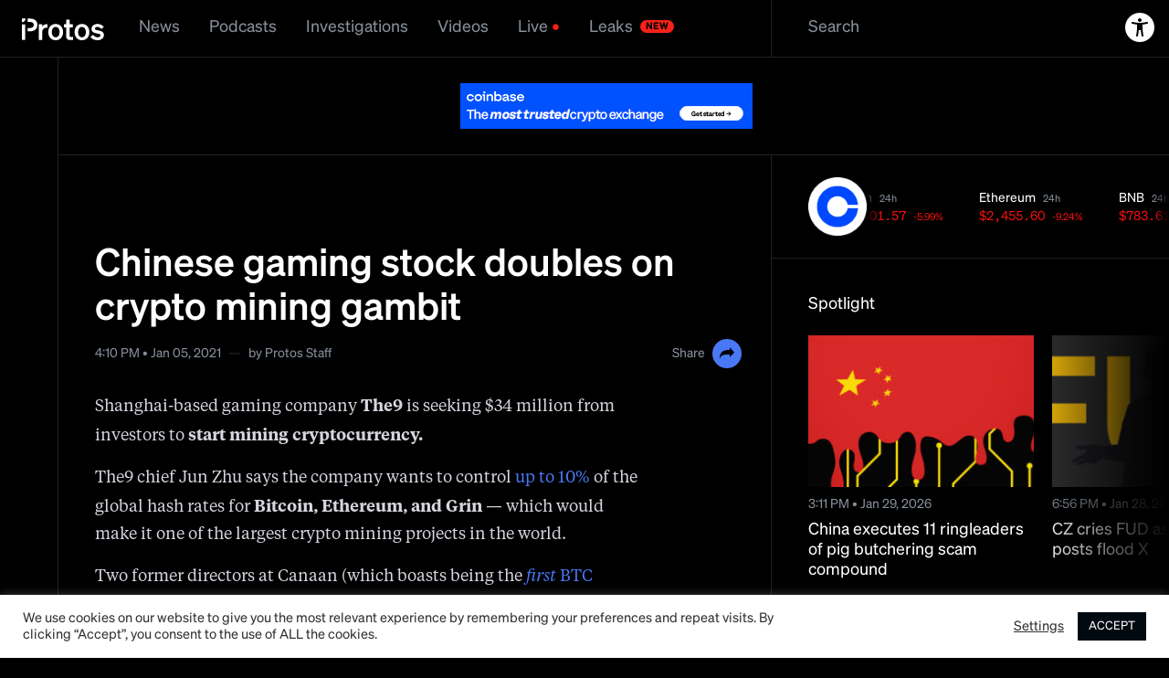

--- FILE ---
content_type: text/html; charset=UTF-8
request_url: https://protos.com/the9-cryptocurrency-mining-bitcoin-ethereum-grin-canaan/
body_size: 38345
content:

<!DOCTYPE html>
<html lang="en-US" class=" ">

<head>
	<meta charset="UTF-8">
	<meta name="viewport" content="width=device-width, initial-scale=1">
	<meta name="facebook-domain-verification" content="tq78jd4gqppmtf6mb0h145nc19g49r">

	<script>(()=>{function t(){var t,e=!0,d=(null===(t=document.cookie.match("(^|;)\\s*theme\\s*=\\s*([^;]+)"))||void 0===t?void 0:t.pop())||null;null!==d&&(e="dark"===d);var o=document.documentElement.classList;o.remove(e?"t-light":"t-dark"),o.add(e?"t-dark":"t-light")}window.psUpdateTheme=t,t()})();</script>
	<!-- Google Tag Manager -->
<script>(function(w,d,s,l,i){w[l]=w[l]||[];w[l].push({'gtm.start':
new Date().getTime(),event:'gtm.js'});var f=d.getElementsByTagName(s)[0],
j=d.createElement(s),dl=l!='dataLayer'?'&l='+l:'';j.async=true;j.src=
'https://www.googletagmanager.com/gtm.js?id='+i+dl;f.parentNode.insertBefore(j,f);
})(window,document,'script','dataLayer','GTM-MP2L3LV');</script>
<!-- End Google Tag Manager -->
	<meta name='robots' content='index, follow, max-image-preview:large, max-snippet:-1, max-video-preview:-1' />
	<style>img:is([sizes="auto" i], [sizes^="auto," i]) { contain-intrinsic-size: 3000px 1500px }</style>
	
	<!-- This site is optimized with the Yoast SEO Premium plugin v25.1 (Yoast SEO v25.1) - https://yoast.com/wordpress/plugins/seo/ -->
	<title>Chinese gaming stock doubles on crypto mining gambit | Protos</title>
	<meta name="description" content="Founded in the late &#039;90s, The9 is a microcap stock perhaps best known for once owning the license for World of Warcraft in China." />
	<link rel="canonical" href="https://protos.com/the9-cryptocurrency-mining-bitcoin-ethereum-grin-canaan/" />
	<meta property="og:locale" content="en_US" />
	<meta property="og:type" content="article" />
	<meta property="og:title" content="Chinese gaming stock doubles on crypto mining gambit" />
	<meta property="og:description" content="Founded in the late &#039;90s, The9 is a microcap stock perhaps best known for once owning the license for World of Warcraft in China." />
	<meta property="og:url" content="http://protos.com/the9-cryptocurrency-mining-bitcoin-ethereum-grin-canaan/" />
	<meta property="og:site_name" content="Protos" />
	<meta property="article:published_time" content="2021-01-05T13:10:00+00:00" />
	<meta property="article:modified_time" content="2023-11-28T13:29:53+00:00" />
	<meta property="og:image" content="http://protos-media.s3.eu-west-2.amazonaws.com/wp-content/uploads/2021/01/30111535/Protos-WEB-Meta.png" />
	<meta property="og:image:width" content="1200" />
	<meta property="og:image:height" content="628" />
	<meta property="og:image:type" content="image/png" />
	<meta name="author" content="David Canellis" />
	<meta name="twitter:card" content="summary_large_image" />
	<meta name="twitter:description" content="Founded in the late &#039;90s, The9 is a microcap stock perhaps best known for once owning the license for World of Warcraft in China." />
	<meta name="twitter:image" content="https://protos-media.s3.eu-west-2.amazonaws.com/wp-content/uploads/2021/01/30111535/Protos-WEB-Meta.png" />
	<meta name="twitter:creator" content="@protos" />
	<meta name="twitter:site" content="@protos" />
	<script type="application/ld+json" class="yoast-schema-graph">{"@context":"https://schema.org","@graph":[{"@type":"Article","@id":"http://protos.com/the9-cryptocurrency-mining-bitcoin-ethereum-grin-canaan/#article","isPartOf":{"@id":"http://protos.com/the9-cryptocurrency-mining-bitcoin-ethereum-grin-canaan/"},"author":[{"@id":"https://protos.com/#/schema/person/1e1a91894202ee780e1faedb505bcff2"}],"headline":"Chinese gaming stock doubles on crypto mining gambit","datePublished":"2021-01-05T13:10:00+00:00","dateModified":"2023-11-28T13:29:53+00:00","mainEntityOfPage":{"@id":"http://protos.com/the9-cryptocurrency-mining-bitcoin-ethereum-grin-canaan/"},"wordCount":192,"publisher":{"@id":"https://protos.com/#organization"},"image":{"@id":"http://protos.com/the9-cryptocurrency-mining-bitcoin-ethereum-grin-canaan/#primaryimage"},"thumbnailUrl":"https://public.flourish.studio/resources/made_with_flourish.svg","articleSection":["Crypto","Highlights"],"inLanguage":"en-US"},{"@type":"WebPage","@id":"http://protos.com/the9-cryptocurrency-mining-bitcoin-ethereum-grin-canaan/","url":"http://protos.com/the9-cryptocurrency-mining-bitcoin-ethereum-grin-canaan/","name":"Chinese gaming stock doubles on crypto mining gambit | Protos","isPartOf":{"@id":"https://protos.com/#website"},"primaryImageOfPage":{"@id":"http://protos.com/the9-cryptocurrency-mining-bitcoin-ethereum-grin-canaan/#primaryimage"},"image":{"@id":"http://protos.com/the9-cryptocurrency-mining-bitcoin-ethereum-grin-canaan/#primaryimage"},"thumbnailUrl":"https://public.flourish.studio/resources/made_with_flourish.svg","datePublished":"2021-01-05T13:10:00+00:00","dateModified":"2023-11-28T13:29:53+00:00","description":"Founded in the late '90s, The9 is a microcap stock perhaps best known for once owning the license for World of Warcraft in China.","breadcrumb":{"@id":"http://protos.com/the9-cryptocurrency-mining-bitcoin-ethereum-grin-canaan/#breadcrumb"},"inLanguage":"en-US","potentialAction":[{"@type":"ReadAction","target":["http://protos.com/the9-cryptocurrency-mining-bitcoin-ethereum-grin-canaan/"]}]},{"@type":"ImageObject","inLanguage":"en-US","@id":"http://protos.com/the9-cryptocurrency-mining-bitcoin-ethereum-grin-canaan/#primaryimage","url":"https://public.flourish.studio/resources/made_with_flourish.svg","contentUrl":"https://public.flourish.studio/resources/made_with_flourish.svg"},{"@type":"BreadcrumbList","@id":"http://protos.com/the9-cryptocurrency-mining-bitcoin-ethereum-grin-canaan/#breadcrumb","itemListElement":[{"@type":"ListItem","position":1,"name":"Home","item":"https://protos.com/"},{"@type":"ListItem","position":2,"name":"Chinese gaming stock doubles on crypto mining gambit"}]},{"@type":"WebSite","@id":"https://protos.com/#website","url":"https://protos.com/","name":"Protos","description":"Protos | Informed crypto news","publisher":{"@id":"https://protos.com/#organization"},"alternateName":"Protos","potentialAction":[{"@type":"SearchAction","target":{"@type":"EntryPoint","urlTemplate":"https://protos.com/?s={search_term_string}"},"query-input":{"@type":"PropertyValueSpecification","valueRequired":true,"valueName":"search_term_string"}}],"inLanguage":"en-US"},{"@type":"Organization","@id":"https://protos.com/#organization","name":"Protos","alternateName":"Protos","url":"https://protos.com/","logo":{"@type":"ImageObject","inLanguage":"en-US","@id":"https://protos.com/#/schema/logo/image/","url":"https://protos-media.s3.eu-west-2.amazonaws.com/wp-content/uploads/2022/01/30110144/protos.svg","contentUrl":"https://protos-media.s3.eu-west-2.amazonaws.com/wp-content/uploads/2022/01/30110144/protos.svg","width":120,"height":32,"caption":"Protos"},"image":{"@id":"https://protos.com/#/schema/logo/image/"},"sameAs":["https://x.com/protos"]},{"@type":"Person","@id":"https://protos.com/#/schema/person/1e1a91894202ee780e1faedb505bcff2","name":"David Canellis","image":{"@type":"ImageObject","inLanguage":"en-US","@id":"https://protos.com/#/schema/person/image/f2d1545ae049818496d2d104a946faa1","url":"https://secure.gravatar.com/avatar/e1e76aa3f23200d74ec08213042d24790bdfc5f8a545c9089ed331a63328b69a?s=96&d=mm&r=g","contentUrl":"https://secure.gravatar.com/avatar/e1e76aa3f23200d74ec08213042d24790bdfc5f8a545c9089ed331a63328b69a?s=96&d=mm&r=g","caption":"David Canellis"},"sameAs":["https://protos.com"],"url":"https://protos.com/author/david/"}]}</script>
	<!-- / Yoast SEO Premium plugin. -->


<link rel="alternate" type="application/rss+xml" title="Protos &raquo; Feed" href="https://protos.com/feed/" />
<link rel="alternate" type="application/rss+xml" title="Protos &raquo; Comments Feed" href="https://protos.com/comments/feed/" />
<link rel="alternate" type="application/rss+xml" title="Protos &raquo; Chinese gaming stock doubles on crypto mining gambit Comments Feed" href="https://protos.com/the9-cryptocurrency-mining-bitcoin-ethereum-grin-canaan/feed/" />
<script>
window._wpemojiSettings = {"baseUrl":"https:\/\/s.w.org\/images\/core\/emoji\/16.0.1\/72x72\/","ext":".png","svgUrl":"https:\/\/s.w.org\/images\/core\/emoji\/16.0.1\/svg\/","svgExt":".svg","source":{"concatemoji":"https:\/\/protos.com\/wp-includes\/js\/wp-emoji-release.min.js?ver=6.8.3"}};
/*! This file is auto-generated */
!function(s,n){var o,i,e;function c(e){try{var t={supportTests:e,timestamp:(new Date).valueOf()};sessionStorage.setItem(o,JSON.stringify(t))}catch(e){}}function p(e,t,n){e.clearRect(0,0,e.canvas.width,e.canvas.height),e.fillText(t,0,0);var t=new Uint32Array(e.getImageData(0,0,e.canvas.width,e.canvas.height).data),a=(e.clearRect(0,0,e.canvas.width,e.canvas.height),e.fillText(n,0,0),new Uint32Array(e.getImageData(0,0,e.canvas.width,e.canvas.height).data));return t.every(function(e,t){return e===a[t]})}function u(e,t){e.clearRect(0,0,e.canvas.width,e.canvas.height),e.fillText(t,0,0);for(var n=e.getImageData(16,16,1,1),a=0;a<n.data.length;a++)if(0!==n.data[a])return!1;return!0}function f(e,t,n,a){switch(t){case"flag":return n(e,"\ud83c\udff3\ufe0f\u200d\u26a7\ufe0f","\ud83c\udff3\ufe0f\u200b\u26a7\ufe0f")?!1:!n(e,"\ud83c\udde8\ud83c\uddf6","\ud83c\udde8\u200b\ud83c\uddf6")&&!n(e,"\ud83c\udff4\udb40\udc67\udb40\udc62\udb40\udc65\udb40\udc6e\udb40\udc67\udb40\udc7f","\ud83c\udff4\u200b\udb40\udc67\u200b\udb40\udc62\u200b\udb40\udc65\u200b\udb40\udc6e\u200b\udb40\udc67\u200b\udb40\udc7f");case"emoji":return!a(e,"\ud83e\udedf")}return!1}function g(e,t,n,a){var r="undefined"!=typeof WorkerGlobalScope&&self instanceof WorkerGlobalScope?new OffscreenCanvas(300,150):s.createElement("canvas"),o=r.getContext("2d",{willReadFrequently:!0}),i=(o.textBaseline="top",o.font="600 32px Arial",{});return e.forEach(function(e){i[e]=t(o,e,n,a)}),i}function t(e){var t=s.createElement("script");t.src=e,t.defer=!0,s.head.appendChild(t)}"undefined"!=typeof Promise&&(o="wpEmojiSettingsSupports",i=["flag","emoji"],n.supports={everything:!0,everythingExceptFlag:!0},e=new Promise(function(e){s.addEventListener("DOMContentLoaded",e,{once:!0})}),new Promise(function(t){var n=function(){try{var e=JSON.parse(sessionStorage.getItem(o));if("object"==typeof e&&"number"==typeof e.timestamp&&(new Date).valueOf()<e.timestamp+604800&&"object"==typeof e.supportTests)return e.supportTests}catch(e){}return null}();if(!n){if("undefined"!=typeof Worker&&"undefined"!=typeof OffscreenCanvas&&"undefined"!=typeof URL&&URL.createObjectURL&&"undefined"!=typeof Blob)try{var e="postMessage("+g.toString()+"("+[JSON.stringify(i),f.toString(),p.toString(),u.toString()].join(",")+"));",a=new Blob([e],{type:"text/javascript"}),r=new Worker(URL.createObjectURL(a),{name:"wpTestEmojiSupports"});return void(r.onmessage=function(e){c(n=e.data),r.terminate(),t(n)})}catch(e){}c(n=g(i,f,p,u))}t(n)}).then(function(e){for(var t in e)n.supports[t]=e[t],n.supports.everything=n.supports.everything&&n.supports[t],"flag"!==t&&(n.supports.everythingExceptFlag=n.supports.everythingExceptFlag&&n.supports[t]);n.supports.everythingExceptFlag=n.supports.everythingExceptFlag&&!n.supports.flag,n.DOMReady=!1,n.readyCallback=function(){n.DOMReady=!0}}).then(function(){return e}).then(function(){var e;n.supports.everything||(n.readyCallback(),(e=n.source||{}).concatemoji?t(e.concatemoji):e.wpemoji&&e.twemoji&&(t(e.twemoji),t(e.wpemoji)))}))}((window,document),window._wpemojiSettings);
</script>
<link rel='stylesheet' id='adsanity-default-css-css' href='https://protos.com/wp-content/plugins/adsanity/dist/css/widget-default.css?ver=1.9.3' media='screen' />
<style id='wp-emoji-styles-inline-css'>

	img.wp-smiley, img.emoji {
		display: inline !important;
		border: none !important;
		box-shadow: none !important;
		height: 1em !important;
		width: 1em !important;
		margin: 0 0.07em !important;
		vertical-align: -0.1em !important;
		background: none !important;
		padding: 0 !important;
	}
</style>
<link rel='stylesheet' id='wp-block-library-css' href='https://protos.com/wp-includes/css/dist/block-library/style.min.css?ver=6.8.3' media='all' />
<style id='classic-theme-styles-inline-css'>
/*! This file is auto-generated */
.wp-block-button__link{color:#fff;background-color:#32373c;border-radius:9999px;box-shadow:none;text-decoration:none;padding:calc(.667em + 2px) calc(1.333em + 2px);font-size:1.125em}.wp-block-file__button{background:#32373c;color:#fff;text-decoration:none}
</style>
<style id='co-authors-plus-coauthors-style-inline-css'>
.wp-block-co-authors-plus-coauthors.is-layout-flow [class*=wp-block-co-authors-plus]{display:inline}

</style>
<style id='co-authors-plus-avatar-style-inline-css'>
.wp-block-co-authors-plus-avatar :where(img){height:auto;max-width:100%;vertical-align:bottom}.wp-block-co-authors-plus-coauthors.is-layout-flow .wp-block-co-authors-plus-avatar :where(img){vertical-align:middle}.wp-block-co-authors-plus-avatar:is(.alignleft,.alignright){display:table}.wp-block-co-authors-plus-avatar.aligncenter{display:table;margin-inline:auto}

</style>
<style id='co-authors-plus-image-style-inline-css'>
.wp-block-co-authors-plus-image{margin-bottom:0}.wp-block-co-authors-plus-image :where(img){height:auto;max-width:100%;vertical-align:bottom}.wp-block-co-authors-plus-coauthors.is-layout-flow .wp-block-co-authors-plus-image :where(img){vertical-align:middle}.wp-block-co-authors-plus-image:is(.alignfull,.alignwide) :where(img){width:100%}.wp-block-co-authors-plus-image:is(.alignleft,.alignright){display:table}.wp-block-co-authors-plus-image.aligncenter{display:table;margin-inline:auto}

</style>
<style id='global-styles-inline-css'>
:root{--wp--preset--aspect-ratio--square: 1;--wp--preset--aspect-ratio--4-3: 4/3;--wp--preset--aspect-ratio--3-4: 3/4;--wp--preset--aspect-ratio--3-2: 3/2;--wp--preset--aspect-ratio--2-3: 2/3;--wp--preset--aspect-ratio--16-9: 16/9;--wp--preset--aspect-ratio--9-16: 9/16;--wp--preset--color--black: #000000;--wp--preset--color--cyan-bluish-gray: #abb8c3;--wp--preset--color--white: #ffffff;--wp--preset--color--pale-pink: #f78da7;--wp--preset--color--vivid-red: #cf2e2e;--wp--preset--color--luminous-vivid-orange: #ff6900;--wp--preset--color--luminous-vivid-amber: #fcb900;--wp--preset--color--light-green-cyan: #7bdcb5;--wp--preset--color--vivid-green-cyan: #00d084;--wp--preset--color--pale-cyan-blue: #8ed1fc;--wp--preset--color--vivid-cyan-blue: #0693e3;--wp--preset--color--vivid-purple: #9b51e0;--wp--preset--gradient--vivid-cyan-blue-to-vivid-purple: linear-gradient(135deg,rgba(6,147,227,1) 0%,rgb(155,81,224) 100%);--wp--preset--gradient--light-green-cyan-to-vivid-green-cyan: linear-gradient(135deg,rgb(122,220,180) 0%,rgb(0,208,130) 100%);--wp--preset--gradient--luminous-vivid-amber-to-luminous-vivid-orange: linear-gradient(135deg,rgba(252,185,0,1) 0%,rgba(255,105,0,1) 100%);--wp--preset--gradient--luminous-vivid-orange-to-vivid-red: linear-gradient(135deg,rgba(255,105,0,1) 0%,rgb(207,46,46) 100%);--wp--preset--gradient--very-light-gray-to-cyan-bluish-gray: linear-gradient(135deg,rgb(238,238,238) 0%,rgb(169,184,195) 100%);--wp--preset--gradient--cool-to-warm-spectrum: linear-gradient(135deg,rgb(74,234,220) 0%,rgb(151,120,209) 20%,rgb(207,42,186) 40%,rgb(238,44,130) 60%,rgb(251,105,98) 80%,rgb(254,248,76) 100%);--wp--preset--gradient--blush-light-purple: linear-gradient(135deg,rgb(255,206,236) 0%,rgb(152,150,240) 100%);--wp--preset--gradient--blush-bordeaux: linear-gradient(135deg,rgb(254,205,165) 0%,rgb(254,45,45) 50%,rgb(107,0,62) 100%);--wp--preset--gradient--luminous-dusk: linear-gradient(135deg,rgb(255,203,112) 0%,rgb(199,81,192) 50%,rgb(65,88,208) 100%);--wp--preset--gradient--pale-ocean: linear-gradient(135deg,rgb(255,245,203) 0%,rgb(182,227,212) 50%,rgb(51,167,181) 100%);--wp--preset--gradient--electric-grass: linear-gradient(135deg,rgb(202,248,128) 0%,rgb(113,206,126) 100%);--wp--preset--gradient--midnight: linear-gradient(135deg,rgb(2,3,129) 0%,rgb(40,116,252) 100%);--wp--preset--font-size--small: 13px;--wp--preset--font-size--medium: 20px;--wp--preset--font-size--large: 36px;--wp--preset--font-size--x-large: 42px;--wp--preset--spacing--20: 0.44rem;--wp--preset--spacing--30: 0.67rem;--wp--preset--spacing--40: 1rem;--wp--preset--spacing--50: 1.5rem;--wp--preset--spacing--60: 2.25rem;--wp--preset--spacing--70: 3.38rem;--wp--preset--spacing--80: 5.06rem;--wp--preset--shadow--natural: 6px 6px 9px rgba(0, 0, 0, 0.2);--wp--preset--shadow--deep: 12px 12px 50px rgba(0, 0, 0, 0.4);--wp--preset--shadow--sharp: 6px 6px 0px rgba(0, 0, 0, 0.2);--wp--preset--shadow--outlined: 6px 6px 0px -3px rgba(255, 255, 255, 1), 6px 6px rgba(0, 0, 0, 1);--wp--preset--shadow--crisp: 6px 6px 0px rgba(0, 0, 0, 1);}:where(.is-layout-flex){gap: 0.5em;}:where(.is-layout-grid){gap: 0.5em;}body .is-layout-flex{display: flex;}.is-layout-flex{flex-wrap: wrap;align-items: center;}.is-layout-flex > :is(*, div){margin: 0;}body .is-layout-grid{display: grid;}.is-layout-grid > :is(*, div){margin: 0;}:where(.wp-block-columns.is-layout-flex){gap: 2em;}:where(.wp-block-columns.is-layout-grid){gap: 2em;}:where(.wp-block-post-template.is-layout-flex){gap: 1.25em;}:where(.wp-block-post-template.is-layout-grid){gap: 1.25em;}.has-black-color{color: var(--wp--preset--color--black) !important;}.has-cyan-bluish-gray-color{color: var(--wp--preset--color--cyan-bluish-gray) !important;}.has-white-color{color: var(--wp--preset--color--white) !important;}.has-pale-pink-color{color: var(--wp--preset--color--pale-pink) !important;}.has-vivid-red-color{color: var(--wp--preset--color--vivid-red) !important;}.has-luminous-vivid-orange-color{color: var(--wp--preset--color--luminous-vivid-orange) !important;}.has-luminous-vivid-amber-color{color: var(--wp--preset--color--luminous-vivid-amber) !important;}.has-light-green-cyan-color{color: var(--wp--preset--color--light-green-cyan) !important;}.has-vivid-green-cyan-color{color: var(--wp--preset--color--vivid-green-cyan) !important;}.has-pale-cyan-blue-color{color: var(--wp--preset--color--pale-cyan-blue) !important;}.has-vivid-cyan-blue-color{color: var(--wp--preset--color--vivid-cyan-blue) !important;}.has-vivid-purple-color{color: var(--wp--preset--color--vivid-purple) !important;}.has-black-background-color{background-color: var(--wp--preset--color--black) !important;}.has-cyan-bluish-gray-background-color{background-color: var(--wp--preset--color--cyan-bluish-gray) !important;}.has-white-background-color{background-color: var(--wp--preset--color--white) !important;}.has-pale-pink-background-color{background-color: var(--wp--preset--color--pale-pink) !important;}.has-vivid-red-background-color{background-color: var(--wp--preset--color--vivid-red) !important;}.has-luminous-vivid-orange-background-color{background-color: var(--wp--preset--color--luminous-vivid-orange) !important;}.has-luminous-vivid-amber-background-color{background-color: var(--wp--preset--color--luminous-vivid-amber) !important;}.has-light-green-cyan-background-color{background-color: var(--wp--preset--color--light-green-cyan) !important;}.has-vivid-green-cyan-background-color{background-color: var(--wp--preset--color--vivid-green-cyan) !important;}.has-pale-cyan-blue-background-color{background-color: var(--wp--preset--color--pale-cyan-blue) !important;}.has-vivid-cyan-blue-background-color{background-color: var(--wp--preset--color--vivid-cyan-blue) !important;}.has-vivid-purple-background-color{background-color: var(--wp--preset--color--vivid-purple) !important;}.has-black-border-color{border-color: var(--wp--preset--color--black) !important;}.has-cyan-bluish-gray-border-color{border-color: var(--wp--preset--color--cyan-bluish-gray) !important;}.has-white-border-color{border-color: var(--wp--preset--color--white) !important;}.has-pale-pink-border-color{border-color: var(--wp--preset--color--pale-pink) !important;}.has-vivid-red-border-color{border-color: var(--wp--preset--color--vivid-red) !important;}.has-luminous-vivid-orange-border-color{border-color: var(--wp--preset--color--luminous-vivid-orange) !important;}.has-luminous-vivid-amber-border-color{border-color: var(--wp--preset--color--luminous-vivid-amber) !important;}.has-light-green-cyan-border-color{border-color: var(--wp--preset--color--light-green-cyan) !important;}.has-vivid-green-cyan-border-color{border-color: var(--wp--preset--color--vivid-green-cyan) !important;}.has-pale-cyan-blue-border-color{border-color: var(--wp--preset--color--pale-cyan-blue) !important;}.has-vivid-cyan-blue-border-color{border-color: var(--wp--preset--color--vivid-cyan-blue) !important;}.has-vivid-purple-border-color{border-color: var(--wp--preset--color--vivid-purple) !important;}.has-vivid-cyan-blue-to-vivid-purple-gradient-background{background: var(--wp--preset--gradient--vivid-cyan-blue-to-vivid-purple) !important;}.has-light-green-cyan-to-vivid-green-cyan-gradient-background{background: var(--wp--preset--gradient--light-green-cyan-to-vivid-green-cyan) !important;}.has-luminous-vivid-amber-to-luminous-vivid-orange-gradient-background{background: var(--wp--preset--gradient--luminous-vivid-amber-to-luminous-vivid-orange) !important;}.has-luminous-vivid-orange-to-vivid-red-gradient-background{background: var(--wp--preset--gradient--luminous-vivid-orange-to-vivid-red) !important;}.has-very-light-gray-to-cyan-bluish-gray-gradient-background{background: var(--wp--preset--gradient--very-light-gray-to-cyan-bluish-gray) !important;}.has-cool-to-warm-spectrum-gradient-background{background: var(--wp--preset--gradient--cool-to-warm-spectrum) !important;}.has-blush-light-purple-gradient-background{background: var(--wp--preset--gradient--blush-light-purple) !important;}.has-blush-bordeaux-gradient-background{background: var(--wp--preset--gradient--blush-bordeaux) !important;}.has-luminous-dusk-gradient-background{background: var(--wp--preset--gradient--luminous-dusk) !important;}.has-pale-ocean-gradient-background{background: var(--wp--preset--gradient--pale-ocean) !important;}.has-electric-grass-gradient-background{background: var(--wp--preset--gradient--electric-grass) !important;}.has-midnight-gradient-background{background: var(--wp--preset--gradient--midnight) !important;}.has-small-font-size{font-size: var(--wp--preset--font-size--small) !important;}.has-medium-font-size{font-size: var(--wp--preset--font-size--medium) !important;}.has-large-font-size{font-size: var(--wp--preset--font-size--large) !important;}.has-x-large-font-size{font-size: var(--wp--preset--font-size--x-large) !important;}
:where(.wp-block-post-template.is-layout-flex){gap: 1.25em;}:where(.wp-block-post-template.is-layout-grid){gap: 1.25em;}
:where(.wp-block-columns.is-layout-flex){gap: 2em;}:where(.wp-block-columns.is-layout-grid){gap: 2em;}
:root :where(.wp-block-pullquote){font-size: 1.5em;line-height: 1.6;}
</style>
<link rel='stylesheet' id='adsanity-cas-css' href='https://protos.com/cas-custom-sizes/?ver=1.5.1' media='all' />
<link rel='stylesheet' id='cookie-law-info-css' href='https://protos.com/wp-content/plugins/cookie-law-info/legacy/public/css/cookie-law-info-public.css?ver=3.2.10' media='all' />
<link rel='stylesheet' id='cookie-law-info-gdpr-css' href='https://protos.com/wp-content/plugins/cookie-law-info/legacy/public/css/cookie-law-info-gdpr.css?ver=3.2.10' media='all' />
<link rel='stylesheet' id='gn-frontend-gnfollow-style-css' href='https://protos.com/wp-content/plugins/gn-publisher/assets/css/gn-frontend-gnfollow.min.css?ver=1.5.22' media='all' />
<link rel='stylesheet' id='lbwps-styles-photoswipe5-main-css' href='https://protos.com/wp-content/plugins/lightbox-photoswipe/assets/ps5/styles/main.css?ver=5.6.2' media='all' />
<link rel='stylesheet' id='protos-style-css' href='https://protos.com/wp-content/themes/protos/assets/build/main.css?ver=1.7.8.5' media='all' />
<link rel='stylesheet' id='bsfrt_frontend-css' href='https://protos.com/wp-content/plugins/read-meter/assets/css/bsfrt-frontend-css.min.css?ver=1.0.10' media='all' />
<style id='has-inline-styles-inline-css'>
.has-social-placeholder {display: none;height: 0;width: 0;overflow: hidden;}.has-inline-text { background-color: #ffefb1; color: #000000; }.has-inline-text:hover { background-color: #fcd63c; color: #000000; }
</style>
<script src="https://protos.com/wp-includes/js/jquery/jquery.min.js?ver=3.7.1" id="jquery-core-js"></script>
<script src="https://protos.com/wp-includes/js/jquery/jquery-migrate.min.js?ver=3.4.1" id="jquery-migrate-js"></script>
<script id="cookie-law-info-js-extra">
var Cli_Data = {"nn_cookie_ids":[],"cookielist":[],"non_necessary_cookies":[],"ccpaEnabled":"","ccpaRegionBased":"","ccpaBarEnabled":"","strictlyEnabled":["necessary","obligatoire"],"ccpaType":"gdpr","js_blocking":"1","custom_integration":"","triggerDomRefresh":"","secure_cookies":""};
var cli_cookiebar_settings = {"animate_speed_hide":"500","animate_speed_show":"500","background":"#FFF","border":"#b1a6a6c2","border_on":"","button_1_button_colour":"#010911","button_1_button_hover":"#01070e","button_1_link_colour":"#fff","button_1_as_button":"1","button_1_new_win":"","button_2_button_colour":"#333","button_2_button_hover":"#292929","button_2_link_colour":"#444","button_2_as_button":"","button_2_hidebar":"","button_3_button_colour":"#3566bb","button_3_button_hover":"#2a5296","button_3_link_colour":"#fff","button_3_as_button":"1","button_3_new_win":"","button_4_button_colour":"#000","button_4_button_hover":"#000000","button_4_link_colour":"#333333","button_4_as_button":"","button_7_button_colour":"#61a229","button_7_button_hover":"#4e8221","button_7_link_colour":"#fff","button_7_as_button":"1","button_7_new_win":"","font_family":"inherit","header_fix":"","notify_animate_hide":"1","notify_animate_show":"1","notify_div_id":"#cookie-law-info-bar","notify_position_horizontal":"right","notify_position_vertical":"bottom","scroll_close":"","scroll_close_reload":"","accept_close_reload":"","reject_close_reload":"","showagain_tab":"","showagain_background":"#fff","showagain_border":"#000","showagain_div_id":"#cookie-law-info-again","showagain_x_position":"100px","text":"#333333","show_once_yn":"","show_once":"10000","logging_on":"","as_popup":"","popup_overlay":"1","bar_heading_text":"","cookie_bar_as":"banner","popup_showagain_position":"bottom-right","widget_position":"left"};
var log_object = {"ajax_url":"https:\/\/protos.com\/wp-admin\/admin-ajax.php"};
</script>
<script src="https://protos.com/wp-content/plugins/cookie-law-info/legacy/public/js/cookie-law-info-public.js?ver=3.2.10" id="cookie-law-info-js"></script>
<script id="elb-js-extra">
var elb = {"datetime_format":"human","locale":"en_US","interval":"30","new_post_msg":"There is %s update.","new_posts_msg":"There are %s updates.","now_more_posts":"That's it."};
</script>
<script src="https://protos.com/wp-content/plugins/easy-liveblogs/assets/js/easy-liveblogs.js?ver=2.3.7" id="elb-js"></script>
<link rel="https://api.w.org/" href="https://protos.com/wp-json/" /><link rel="alternate" title="JSON" type="application/json" href="https://protos.com/wp-json/wp/v2/posts/882" /><link rel="EditURI" type="application/rsd+xml" title="RSD" href="https://protos.com/xmlrpc.php?rsd" />
<meta name="generator" content="WordPress 6.8.3" />
<link rel='shortlink' href='https://protos.com/?p=882' />
<link rel="alternate" title="oEmbed (JSON)" type="application/json+oembed" href="https://protos.com/wp-json/oembed/1.0/embed?url=https%3A%2F%2Fprotos.com%2Fthe9-cryptocurrency-mining-bitcoin-ethereum-grin-canaan%2F" />
<link rel="alternate" title="oEmbed (XML)" type="text/xml+oembed" href="https://protos.com/wp-json/oembed/1.0/embed?url=https%3A%2F%2Fprotos.com%2Fthe9-cryptocurrency-mining-bitcoin-ethereum-grin-canaan%2F&#038;format=xml" />
<script type="application/ld+json" id="wl-jsonld">[{"@context":"http:\/\/schema.org","@id":"\/post\/chinese_gaming_stock_doubles_on_crypto_mining_gambit_2","@type":"Article","description":"Founded in the late '90s, The9 is a microcap stock perhaps best known for once owning the license for World of Warcraft in China.","mainEntityOfPage":"https:\/\/protos.com\/the9-cryptocurrency-mining-bitcoin-ethereum-grin-canaan\/","headline":"Chinese gaming stock doubles on crypto mining gambit","url":"https:\/\/protos.com\/the9-cryptocurrency-mining-bitcoin-ethereum-grin-canaan\/","datePublished":"2021-01-05T13:10","dateModified":"2023-11-28T13:29","wordCount":194,"articleSection":["Crypto","Highlights"],"commentCount":"0","inLanguage":"en-US","author":[{"@type":"Person","@id":"\/author\/david","name":"David Canellis","givenName":"David","familyName":"Canellis","url":"https:\/\/protos.com\/author\/david\/"}]}]</script>      <meta name="onesignal" content="wordpress-plugin"/>
            <script>

      window.OneSignalDeferred = window.OneSignalDeferred || [];

      OneSignalDeferred.push(function(OneSignal) {
        var oneSignal_options = {};
        window._oneSignalInitOptions = oneSignal_options;

        oneSignal_options['serviceWorkerParam'] = { scope: '/wp-content/plugins/onesignal-free-web-push-notifications/sdk_files/push/onesignal/' };
oneSignal_options['serviceWorkerPath'] = 'OneSignalSDKWorker.js';

        OneSignal.Notifications.setDefaultUrl("https://protos.com");

        oneSignal_options['wordpress'] = true;
oneSignal_options['appId'] = '7fab1b16-8fb4-4098-a88e-367cd78806d2';
oneSignal_options['allowLocalhostAsSecureOrigin'] = true;
oneSignal_options['welcomeNotification'] = { };
oneSignal_options['welcomeNotification']['disable'] = true;
oneSignal_options['path'] = "https://protos.com/wp-content/plugins/onesignal-free-web-push-notifications/sdk_files/";
oneSignal_options['safari_web_id'] = "web.onesignal.auto.3c5e9739-5d2f-4f69-94b2-78aed3043174";
oneSignal_options['promptOptions'] = { };
              OneSignal.init(window._oneSignalInitOptions);
                    });

      function documentInitOneSignal() {
        var oneSignal_elements = document.getElementsByClassName("OneSignal-prompt");

        var oneSignalLinkClickHandler = function(event) { OneSignal.Notifications.requestPermission(); event.preventDefault(); };        for(var i = 0; i < oneSignal_elements.length; i++)
          oneSignal_elements[i].addEventListener('click', oneSignalLinkClickHandler, false);
      }

      if (document.readyState === 'complete') {
           documentInitOneSignal();
      }
      else {
           window.addEventListener("load", function(event){
               documentInitOneSignal();
          });
      }
    </script>

<style type="text/css">
.entry-content .bsf-rt-reading-time{
background: #eeeeee;

color: #333333;

font-size: 15px;

margin-top: 
		1px;

margin-right: 
		1px;

margin-bottom: 
		1px;

margin-left: 
		1px;

padding-top: 
		0.5em;

padding-right: 
		0.7em;

padding-bottom: 
		0.5em;

padding-left: 
		0.7em;

width: max-content;

display: block;

min-width: 100px;

}

</style>
				<style type="text/css">
		.admin-bar .progress-container-top {
		background: unset;
		height: 4px;

		}
		.progress-container-top {
		background: unset;
		height: 4px;

		}
		.progress-container-bottom {
		background: unset;
		height: 4px;

		} 
		.progress-bar {
		background: #2545e8;
		height: 4px;
		width: 0%;

		}           
		</style>
				<link rel="icon" href="https://protos-media.s3.eu-west-2.amazonaws.com/wp-content/uploads/2022/01/30110137/cropped-protos-favicon-32x32.png" sizes="32x32" />
<link rel="icon" href="https://protos-media.s3.eu-west-2.amazonaws.com/wp-content/uploads/2022/01/30110137/cropped-protos-favicon-192x192.png" sizes="192x192" />
<link rel="apple-touch-icon" href="https://protos-media.s3.eu-west-2.amazonaws.com/wp-content/uploads/2022/01/30110137/cropped-protos-favicon-180x180.png" />
<meta name="msapplication-TileImage" content="https://protos-media.s3.eu-west-2.amazonaws.com/wp-content/uploads/2022/01/30110137/cropped-protos-favicon-270x270.png" />
		<style id="wp-custom-css">
			div.highlight-and-share-wrapper div.has_twitter, div.highlight-and-share-wrapper div.has_facebook, div.highlight-and-share-wrapper div.has_linkedin, div.highlight-and-share-wrapper div.has_ok, div.highlight-and-share-wrapper div.has_vk, div.highlight-and-share-wrapper div.has_pinterest, div.highlight-and-share-wrapper div.has_email, div.highlight-and-share-wrapper div.has_xing, div.highlight-and-share-wrapper div.has_whatsapp, div.highlight-and-share-wrapper div.has_copy, div.highlight-and-share-wrapper div.has_reddit, div.highlight-and-share-wrapper div.has_telegram, div.highlight-and-share-wrapper div.has_signal {
    background: var(--gray-4) !important;
}

.highlight-and-share-wrapper:after {
	border-top: 10px solid var(--gray-4) !important;
	bottom: 12px !important;
}

body.has-body .highlight-and-share-wrapper a, body.has-body .highlight-and-share-wrapper a:hover, body.has-body .highlight-and-share-wrapper a:visited {
	color: var(--gray-1) !important;
}

/* Menu Label */
.b-container__main {
	padding-right: 2rem;
}
.b-navbar .menu-item a {
	line-height: 1;
}
.menu-item-85703 {
	position: relative;
}
.menu-item-85703:after,
.b-navbar .current-menu-item.menu-item-52745:after {
	content: "NEW";
	font-size: 10px;
	letter-spacing: 1px;
	height: 14px;
	font-weight: bold;
	color: var(--gray-0);
	line-height: 0.9;
	padding: 3px 6px 1px 6px;
	top: 50%;
	margin-top: -8px;
	right: 0px;
	left: 8px;
	position: relative;
	border-radius: 100px;
	background: var(--accent-2);
}

.b-innovated-podcast-title a {
	position: relative;
}

.b-innovated-podcast-title a:after {
	content: "NEW";
	font-size: 10px;
	letter-spacing: 1px;
	height: 14px;
	font-weight: bold;
	color: var(--gray-0);
	line-height: 0.9;
	padding: 3px 6px 1px 6px;
	left: 100%;
	top: 2px;
	margin-left: 8px;
	position: absolute;
	border-radius: 100px;
	background: var(--accent-1);
}

.menu-item-41366:after {
	content: "•";
	display: flex;
	align-items: center;
	margin-left: 4px;
	font-size: 22px;
	color: var(--accent-2);
	animation-name: indicator-pulse;
	animation-duration: 1s;
	animation-direction: alternate;
	animation-iteration-count: infinite;
	animation-fill-mode: both;
}

/* Mobile */
.b-nav-drawer .menu-item-41366:after {
	font-size: 30px;
	    position: absolute;
    left: 4rem;
    top: 2.1rem;
}
.b-nav-drawer .menu-item-85703:after {
	content: "NEW";
	font-size: 10px;
	letter-spacing: 1px;
	height: 14px;
	font-weight: bold;
	color: var(--gray-0);
	line-height: 0.9;

	top: 50%;
	margin-top: -8px;
	border-radius: 100px;
	background: var(--accent-2);
	position: absolute;
	left: auto;
	right: 0px;
	width: 44px;
	text-align: center;
	height: 18px;
	font-size: 12px;
	padding: 5px 8px 1px 8px;
}

#menu-item-49237 a {
	background: #5AC3D6;
    border-radius: 999px;
    color: #000;
    height: 26px;
    margin-top: 17px;
    padding: 2px 10px 0px 10px;
}

.b-nav-drawer .menu-item-49237 a {
	color: #5AC3D6;
}		</style>
		</head>

<body class="wp-singular post-template-default single single-post postid-882 single-format-standard wp-theme-protos is-show-featured has-body" c-scrolled="slackScrolled: 16">
	<!-- Google Tag Manager (noscript) -->
<noscript><iframe src="https://www.googletagmanager.com/ns.html?id=GTM-MP2L3LV"
height="0" width="0" style="display:none;visibility:hidden"></iframe></noscript>
<!-- End Google Tag Manager (noscript) -->
	
	<div class="b-logoline fixed top-0 left-0 z-10 hidden xl:block w-64 h-screen border-r-1 border-gray-1 bg-gray-0"></div>

	<div class="b-a11y hidden relative lg:grid grid-flow-col gap-40 items-center justify-end mt-1 px-16 py-12 border-b-1 border-gray-1 bg-gray-0">
		<div class="flex items-start">
			<div class="mr-12">
				<button class="b-toggle" c-togglefont aria-label="Toggle Dyslexic Font">
					<span class="b-toggle__knob"></span>
				</button>
			</div>
			<div class="leading-130 cursor-pointer" c-togglefont>
				<div class="text-16">
					Dyslexic Font
				</div>
				<div class="text-14 text-gray-2">
					Typeface against dyslexia
				</div>
			</div>
		</div>

		<hr class="h-full border-l-1 border-gray-1">

		<div class="flex justify-center">
			<button class="b-button b-button--toggle text-18" c-size="value: default">
				<svg width="24" height="24" viewBox="0 0 24 24" fill="none" xmlns="http://www.w3.org/2000/svg">
<path d="M3 17.2292H5.35071L6.09155 15.1776H10.1091L10.85 17.2292H13.2577L9.49652 7H6.77539L3 17.2292ZM9.38255 13.2116H6.80388L8.08609 9.63565L9.38255 13.2116Z" fill="currentColor"/>
<path d="M18.4213 16.5596C18.806 17.2007 19.7035 17.4429 21 17.2292V15.5481C20.5583 15.605 20.4159 15.4911 20.4159 15.1064V12.2143C20.4159 10.519 19.2761 9.56442 17.2389 9.56442C15.4865 9.56442 14.1758 10.5047 13.8196 11.9721L15.9994 12.2998C16.1561 11.6729 16.498 11.4022 17.1391 11.4022C17.823 11.4022 18.1791 11.7014 18.1791 12.314V12.4423L16.498 12.7272C14.5605 13.0121 13.6059 13.81 13.6059 15.1349C13.6059 15.7903 13.8481 16.3316 14.3325 16.7448C14.8169 17.1579 15.4438 17.3716 16.1988 17.3716C17.1534 17.3716 17.9085 17.0867 18.4213 16.5596ZM16.726 15.7048C16.1703 15.7048 15.8284 15.4341 15.8284 14.9782C15.8284 14.5223 16.1276 14.2658 16.8684 14.1519L18.1791 13.9097V14.5365C18.1791 15.2346 17.5665 15.7048 16.726 15.7048Z" fill="currentColor"/>
</svg>
			</button>

			<button class="b-button b-button--toggle ml-8" c-size="value: large">
				<svg width="24" height="24" viewBox="0 0 24 24" fill="none" xmlns="http://www.w3.org/2000/svg">
<path d="M3 17.2292H5.35071L6.09155 15.1776H10.1091L10.85 17.2292H13.2577L9.49652 7H6.77539L3 17.2292ZM9.38255 13.2116H6.80388L8.08609 9.63565L9.38255 13.2116Z" fill="currentColor"/>
<path d="M18.4213 16.5596C18.806 17.2007 19.7035 17.4429 21 17.2292V15.5481C20.5583 15.605 20.4159 15.4911 20.4159 15.1064V12.2143C20.4159 10.519 19.2761 9.56442 17.2389 9.56442C15.4865 9.56442 14.1758 10.5047 13.8196 11.9721L15.9994 12.2998C16.1561 11.6729 16.498 11.4022 17.1391 11.4022C17.823 11.4022 18.1791 11.7014 18.1791 12.314V12.4423L16.498 12.7272C14.5605 13.0121 13.6059 13.81 13.6059 15.1349C13.6059 15.7903 13.8481 16.3316 14.3325 16.7448C14.8169 17.1579 15.4438 17.3716 16.1988 17.3716C17.1534 17.3716 17.9085 17.0867 18.4213 16.5596ZM16.726 15.7048C16.1703 15.7048 15.8284 15.4341 15.8284 14.9782C15.8284 14.5223 16.1276 14.2658 16.8684 14.1519L18.1791 13.9097V14.5365C18.1791 15.2346 17.5665 15.7048 16.726 15.7048Z" fill="currentColor"/>
</svg>
			</button>
		</div>

		<hr class="h-full border-l-1 border-gray-1">

		<div class="flex justify-center">
			<button class="b-button b-button--toggle" c-theme="value: light">
				<svg width="24" height="24" viewBox="0 0 24 24" fill="none" xmlns="http://www.w3.org/2000/svg">
<path d="M12 7.68C9.61263 7.68 7.68 9.61263 7.68 12C7.68 14.3874 9.61263 16.32 12 16.32C14.3874 16.32 16.32 14.3874 16.32 12C16.32 9.61263 14.3874 7.68 12 7.68Z" fill="currentColor"/>
<path d="M12 6.41053C12.5116 6.41053 12.9095 5.99368 12.9095 5.50105V3.90947C12.9095 3.39789 12.4926 3 12 3C11.5074 3 11.0905 3.41684 11.0905 3.90947V5.50105C11.0905 6.01263 11.4884 6.41053 12 6.41053Z" fill="currentColor"/>
<path d="M6.77053 8.05895C6.94105 8.22947 7.18737 8.32421 7.41474 8.32421C7.64211 8.32421 7.88842 8.22947 8.05895 8.05895C8.41895 7.69895 8.41895 7.13053 8.05895 6.77053L6.94105 5.65263C6.58105 5.29263 6.01263 5.29263 5.65263 5.65263C5.29263 6.01263 5.29263 6.58105 5.65263 6.94105L6.77053 8.05895Z" fill="currentColor"/>
<path d="M6.41053 12C6.41053 11.4884 5.99368 11.0905 5.50105 11.0905H3.90947C3.39789 11.0905 3 11.5074 3 12C3 12.4926 3.41684 12.9095 3.90947 12.9095H5.50105C6.01263 12.9095 6.41053 12.5116 6.41053 12Z" fill="currentColor"/>
<path d="M6.77053 15.9411L5.65263 17.0589C5.29263 17.4189 5.29263 17.9874 5.65263 18.3474C5.82316 18.5179 6.06947 18.6126 6.29684 18.6126C6.52421 18.6126 6.77053 18.5179 6.94105 18.3474L8.05895 17.2295C8.41895 16.8695 8.41895 16.3011 8.05895 15.9411C7.69895 15.6 7.11158 15.6 6.77053 15.9411Z" fill="currentColor"/>
<path d="M12 17.5895C11.4884 17.5895 11.0905 18.0063 11.0905 18.4989V20.0905C11.0905 20.6021 11.5074 21 12 21C12.4926 21 12.9095 20.5832 12.9095 20.0905V18.4989C12.9095 17.9874 12.5116 17.5895 12 17.5895Z" fill="currentColor"/>
<path d="M17.2295 15.9411C16.8695 15.5811 16.3011 15.5811 15.9411 15.9411C15.5811 16.3011 15.5811 16.8695 15.9411 17.2295L17.0589 18.3474C17.2295 18.5179 17.4758 18.6126 17.7032 18.6126C17.9305 18.6126 18.1768 18.5179 18.3474 18.3474C18.7074 17.9874 18.7074 17.4189 18.3474 17.0589L17.2295 15.9411Z" fill="currentColor"/>
<path d="M20.0905 11.0905H18.4989C17.9874 11.0905 17.5895 11.5074 17.5895 12C17.5895 12.4926 18.0063 12.9095 18.4989 12.9095H20.0905C20.6021 12.9095 21 12.4926 21 12C21 11.5074 20.5832 11.0905 20.0905 11.0905Z" fill="currentColor"/>
<path d="M16.5853 8.32421C16.8126 8.32421 17.0589 8.22947 17.2295 8.05895L18.3474 6.94105C18.7074 6.58105 18.7074 6.01263 18.3474 5.65263C17.9874 5.29263 17.4189 5.29263 17.0589 5.65263L15.9411 6.77053C15.5811 7.13053 15.5811 7.69895 15.9411 8.05895C16.1305 8.22947 16.3579 8.32421 16.5853 8.32421Z" fill="currentColor"/>
</svg>
			</button>

			<button class="b-button b-button--toggle ml-8" c-theme="value: dark">
				<svg width="24" height="24" viewBox="0 0 24 24" fill="none" xmlns="http://www.w3.org/2000/svg">
<path d="M4.11144 14.0341C4.27139 13.8743 4.43135 13.8211 4.64462 13.8743C5.17779 13.9809 5.76428 14.0874 6.29745 14.0874C10.2429 14.0874 13.442 10.9447 13.442 7.05618C13.442 6.25718 13.282 5.45818 13.0154 4.71244C12.9621 4.55264 12.9621 4.33958 13.1221 4.17978C13.2287 4.01998 13.442 3.96671 13.6552 4.01998C17.3875 4.87224 20 8.12152 20 11.9035C20 16.3779 16.3211 20 11.7891 20C8.32351 20 5.17779 17.8161 4.05812 14.5668C3.95149 14.407 4.00481 14.1939 4.11144 14.0341Z" fill="currentColor"/>
</svg>
			</button>
		</div>
	</div>

	<nav class="b-navbar b-container sticky lg:relative z-50 top-admin-bar lg:top-0 border-b-1 border-gray-1 bg-gray-0">
		<div class="b-container__main-wrap xl:pl-112">
			<div class="b-container__main relative flex justify-center lg:justify-start h-48 lg:h-64">
				<a class="b-logo xl:fixed z-40 top-admin-bar left-0 flex items-center h-full xl:h-64 lg:-ml-40 xl:m-0 lg:px-40 xl:px-24 text-gray-4" href="https://protos.com">
					<svg width="120" height="32" viewBox="0 0 120 32" fill="none" xmlns="http://www.w3.org/2000/svg">
						<g id="p">
							<path id="pillar" d="M4.77021 8.95117H0V31.5481H4.77021V8.95117Z" fill="currentColor"></path>
							<path id="bow" d="M19.6618 2.85918C17.7753 1.26543 15.1255 0.456055 11.7894 0.456055H8.46875V5.29043H11.5832C13.4882 5.29043 14.947 5.68731 15.9226 6.47168C16.8582 7.22481 17.3167 8.28731 17.3167 9.71231C17.3167 11.1654 16.8612 12.2404 15.9226 12.9936C14.9501 13.7779 13.4882 14.1748 11.5832 14.1748H8.46875V19.0092H11.7864C15.0947 19.0092 17.7383 18.1936 19.6403 16.5842C21.5791 14.9436 22.5639 12.6311 22.5639 9.70918C22.5639 6.78731 21.5853 4.48418 19.6618 2.85918Z" fill="currentColor"></path>
							<path id="corner" d="M5.30878 0.453125H0V5.84375C2.93291 5.84375 5.30878 3.43125 5.30878 0.453125Z" fill="currentColor"></path>
						</g>
						<path id="r" d="M36.6159 8.65664C36.8437 8.67227 37.0991 8.69102 37.3853 8.72227V13.9285C37.0437 13.8723 36.7298 13.8348 36.4467 13.8191C36.1604 13.8035 35.8496 13.7973 35.508 13.7973C33.8 13.7973 32.4181 14.3254 31.3625 15.3816C30.3069 16.4379 29.7807 17.8348 29.7807 19.5691V31.5473H24.6504V8.76602H29.7776V12.1504C30.2915 11.0785 31.0948 10.2254 32.1904 9.59102C33.286 8.95352 34.5324 8.63477 35.9296 8.63477C36.1604 8.63477 36.3882 8.64102 36.6159 8.65664Z" fill="currentColor"></path>
						<path id="o" d="M45.1415 14.7092C44.129 16.0404 43.6242 17.8623 43.6242 20.1779C43.6242 22.4936 44.129 24.3154 45.1415 25.6467C46.154 26.9779 47.5266 27.6436 49.2654 27.6436C51.0042 27.6436 52.3768 26.9779 53.3893 25.6467C54.4018 24.3154 54.9065 22.4936 54.9065 20.1779C54.9065 17.8623 54.4018 16.0404 53.3893 14.7092C52.3768 13.3779 51.0042 12.7123 49.2654 12.7123C47.5297 12.7123 46.154 13.3779 45.1415 14.7092ZM59.3536 15.5123C59.8368 16.9436 60.0799 18.4998 60.0799 20.1779C60.0799 21.8561 59.8368 23.4092 59.3536 24.8436C58.8704 26.2748 58.1564 27.5123 57.2178 28.5529C56.2207 29.6811 55.045 30.5404 53.6909 31.1342C52.3368 31.7279 50.8626 32.0248 49.2685 32.0248C47.6743 32.0248 46.1971 31.7279 44.846 31.1342C43.4919 30.5404 42.3163 29.6811 41.3192 28.5529C40.3805 27.5123 39.6665 26.2748 39.1833 24.8436C38.7002 23.4123 38.457 21.8561 38.457 20.1779C38.457 18.4998 38.7002 16.9436 39.1833 15.5123C39.6665 14.0811 40.3805 12.8436 41.3192 11.8029C42.3163 10.6748 43.4919 9.81543 44.846 9.22168C46.2001 8.62793 47.6743 8.33105 49.2685 8.33105C50.8626 8.33105 52.3368 8.62793 53.6909 9.22168C55.045 9.81543 56.2207 10.6748 57.2178 11.8029C58.1564 12.8436 58.8673 14.0779 59.3536 15.5123Z" fill="currentColor"></path>
						<path id="t" d="M66.0402 30.3967C65.0277 29.4561 64.523 27.9311 64.523 25.8186V13.1904H61.4023V8.7623H64.523V2.08105H69.5671V8.76543H74.2665V13.1904H69.5671V24.9936C69.5671 25.8029 69.7671 26.3811 70.1641 26.7279C70.5642 27.0748 71.3613 27.2498 72.5585 27.2498C72.9001 27.2498 73.214 27.2436 73.4971 27.2279C73.7833 27.2123 74.1649 27.1779 74.6512 27.1186V31.5029C74.1372 31.5904 73.5679 31.6623 72.9432 31.7186C72.3153 31.7748 71.7029 31.8061 71.1059 31.8061C68.7392 31.8061 67.0496 31.3342 66.0402 30.3967Z" fill="currentColor"></path>
						<path id="o_2" d="M83.5606 14.7092C82.5481 16.0404 82.0433 17.8623 82.0433 20.1779C82.0433 22.4936 82.5481 24.3154 83.5606 25.6467C84.5731 26.9779 85.9457 27.6436 87.6845 27.6436C89.4233 27.6436 90.7959 26.9779 91.8084 25.6467C92.8209 24.3154 93.3257 22.4936 93.3257 20.1779C93.3257 17.8623 92.8209 16.0404 91.8084 14.7092C90.799 13.3779 89.4233 12.7123 87.6845 12.7123C85.9488 12.7123 84.5731 13.3779 83.5606 14.7092ZM97.7697 15.5123C98.2528 16.9436 98.496 18.4998 98.496 20.1779C98.496 21.8561 98.2528 23.4092 97.7697 24.8436C97.2865 26.2748 96.5725 27.5123 95.6338 28.5529C94.6367 29.6811 93.4611 30.5404 92.107 31.1342C90.7528 31.7279 89.2787 32.0248 87.6845 32.0248C86.0903 32.0248 84.6131 31.7279 83.2621 31.1342C81.9079 30.5404 80.7323 29.6811 79.7352 28.5529C78.7965 27.5123 78.0825 26.2748 77.5994 24.8436C77.1162 23.4123 76.873 21.8561 76.873 20.1779C76.873 18.4998 77.1162 16.9436 77.5994 15.5123C78.0825 14.0811 78.7965 12.8436 79.7352 11.8029C80.7323 10.6748 81.9079 9.81543 83.2621 9.22168C84.6162 8.62793 86.0903 8.33105 87.6845 8.33105C89.2787 8.33105 90.7528 8.62793 92.107 9.22168C93.4611 9.81543 94.6367 10.6748 95.6338 11.8029C96.5756 12.8436 97.2865 14.0779 97.7697 15.5123Z" fill="currentColor"></path>
						<path id="s" d="M104.353 30.7219C102.5 29.8531 101.091 28.6813 100.121 27.2063L103.968 24.0813C104.624 25.1813 105.55 26.0688 106.747 26.75C107.944 27.4281 109.181 27.7688 110.465 27.7688C111.745 27.7688 112.764 27.5219 113.521 27.0313C114.275 26.5406 114.653 25.8469 114.653 24.95C114.653 24.4 114.496 23.9594 114.182 23.6281C113.869 23.2969 113.315 23.0125 112.514 22.7813C112.345 22.725 111.979 22.6375 111.425 22.5219C110.871 22.4063 110.135 22.2469 109.225 22.0438C107.772 21.725 106.676 21.4438 105.935 21.1969C105.193 20.95 104.553 20.6531 104.011 20.3063C103.214 19.7563 102.614 19.0906 102.217 18.3094C101.817 17.5281 101.62 16.6031 101.62 15.5313C101.62 13.4188 102.438 11.6906 104.076 10.3469C105.713 9.00313 107.815 8.32812 110.379 8.32812C112.287 8.32812 114.069 8.71875 115.721 9.5C117.374 10.2813 118.614 11.3219 119.439 12.625L115.977 15.7938C115.321 14.7813 114.481 13.9938 113.456 13.4281C112.431 12.8656 111.305 12.5813 110.08 12.5813C109.024 12.5813 108.184 12.8063 107.56 13.2531C106.932 13.7031 106.621 14.3031 106.621 15.0531C106.621 15.5156 106.756 15.8906 107.027 16.1813C107.298 16.4719 107.732 16.7313 108.329 16.9625C108.557 17.0188 108.834 17.0938 109.163 17.1781C109.489 17.2656 110.123 17.4094 111.065 17.6125C112.918 18.0188 114.198 18.3438 114.912 18.5875C115.623 18.8344 116.251 19.1 116.792 19.3906C117.762 19.9406 118.479 20.6344 118.95 21.4719C119.42 22.3094 119.654 23.3094 119.654 24.4656C119.654 26.6656 118.777 28.4719 117.026 29.8906C115.275 31.3094 113.075 32.0156 110.425 32.0156C108.227 32.0219 106.205 31.5875 104.353 30.7219Z" fill="currentColor"></path>
					</svg>
				</a>

				<button class="b-nav-toggle absolute top-0 right-0 lg:hidden h-full px-16" c-drawertoggle="$target: body, class: is-nav-active">
					<svg width="24" height="10" viewBox="0 0 24 10">
						<rect width="24" height="2" fill="currentColor" />
						<rect y="8" width="24" height="2" fill="currentColor" />
					</svg>
				</button>

				<div class="menu-primary-container"><ul id="primary-menu" class="menu"><li id="menu-item-86" class="menu-item menu-item-type-custom menu-item-object-custom menu-item-86"><a href="/">News</a></li>
<li id="menu-item-75479" class="menu-item menu-item-type-taxonomy menu-item-object-category menu-item-75479"><a href="https://protos.com/podcasts/daily-news/">Podcasts</a></li>
<li id="menu-item-12249" class="menu-item-with-label menu-item menu-item-type-taxonomy menu-item-object-category menu-item-12249"><a href="https://protos.com/investigations/">Investigations</a></li>
<li id="menu-item-85456" class="menu-item menu-item-type-post_type menu-item-object-page menu-item-85456"><a href="https://protos.com/videos/">Videos</a></li>
<li id="menu-item-41366" class="menu-item menu-item-type-post_type menu-item-object-page menu-item-41366"><a href="https://protos.com/live/">Live</a></li>
<li id="menu-item-85703" class="menu-item menu-item-type-custom menu-item-object-custom menu-item-85703"><a target="_blank" href="https://leaks.protos.com">Leaks</a></li>
</ul></div>			</div>
		</div>

		<div class="b-container__aside-wrap hidden lg:flex justify-between border-l-1 border-gray-1 overflow-visible">
			<div class="b-container__aside flex p-0">
				<form class="w-full" method="get" action="https://protos.com" role="search">
	<input class="b-input" type="search" name="s" placeholder="Search">
</form>			</div>

			<div class="flex items-center justify-center px-16">
				<button class="b-button b-button--t2 b-button--icon-toggle" c-drawertoggle="$target: .b-a11y">
					<span class="b-button__icon"><svg width="24" height="24" viewBox="0 0 24 24" fill="none" xmlns="http://www.w3.org/2000/svg">
<path fill-rule="evenodd" clip-rule="evenodd" d="M12.0002 6C13.1048 6 14.0002 5.10457 14.0002 4C14.0002 2.89543 13.1048 2 12.0002 2C10.8956 2 10.0002 2.89543 10.0002 4C10.0002 5.10457 10.8956 6 12.0002 6ZM3.03009 6.75746C3.16404 6.22166 3.70697 5.8959 4.24277 6.02985C6.1716 6.51206 9.69 6.99999 12.0002 6.99999C14.3104 6.99999 17.8288 6.51206 19.7577 6.02985C20.2935 5.8959 20.8364 6.22166 20.9703 6.75746C21.1043 7.29325 20.7785 7.83619 20.2427 7.97013C18.9122 8.30277 16.917 8.63304 15.0002 8.82671V12C15.0002 14.3103 15.4881 18.8289 15.9703 20.7577C16.1043 21.2935 15.7785 21.8364 15.2427 21.9704C14.7069 22.1043 14.164 21.7786 14.0301 21.2428C13.6827 19.8534 13.3379 17.2892 13.1486 15H10.8521C10.6627 17.2892 10.3179 19.8534 9.97062 21.2428C9.83667 21.7786 9.29374 22.1043 8.75794 21.9704C8.22215 21.8364 7.89639 21.2935 8.03033 20.7577C8.50639 18.8535 8.98803 14.4253 9.00024 12.0897V8.82671C7.0834 8.63304 5.08824 8.30277 3.7577 7.97013C3.2219 7.83619 2.89614 7.29325 3.03009 6.75746Z" fill="currentColor"/>
</svg>
</span>
					<span class="b-button__active-icon"><svg width="24" height="24" viewBox="0 0 24 24" fill="none" xmlns="http://www.w3.org/2000/svg">
<path d="M13.7813 11.9813L17.8313 7.96875C18.0563 7.74375 18.0563 7.33125 17.8313 7.10625L16.8938 6.16875C16.6688 5.94375 16.2563 5.94375 16.0313 6.16875L12.0188 10.2188L7.96875 6.16875C7.74375 5.94375 7.33125 5.94375 7.10625 6.16875L6.16875 7.10625C5.94375 7.33125 5.94375 7.74375 6.16875 7.96875L10.2188 11.9813L6.16875 16.0313C5.94375 16.2563 5.94375 16.6688 6.16875 16.8938L7.10625 17.8313C7.33125 18.0563 7.74375 18.0563 7.96875 17.8313L12.0188 13.7813L16.0313 17.8313C16.2563 18.0563 16.6688 18.0563 16.8938 17.8313L17.8313 16.8938C18.0563 16.6688 18.0563 16.2563 17.8313 16.0313L13.7813 11.9813Z" fill="currentColor"/>
</svg>
</span>
				</button>
			</div>
		</div>
	</nav>

	<aside class="b-nav-drawer fixed z-40 top-0 left-0 w-full h-full pt-48 bg-gray-0">
		<div class="b-nav-drawer__main grow flex flex-col justify-between p-32">
			<form class="w-full" method="get" action="https://protos.com" role="search">
	<input class="b-input" type="search" name="s" placeholder="Search">
</form>
			<div class="menu-primary-container"><ul id="primary-menu" class="menu"><li class="menu-item menu-item-type-custom menu-item-object-custom menu-item-86"><a href="/">News</a></li>
<li class="menu-item menu-item-type-taxonomy menu-item-object-category menu-item-75479"><a href="https://protos.com/podcasts/daily-news/">Podcasts</a></li>
<li class="menu-item-with-label menu-item menu-item-type-taxonomy menu-item-object-category menu-item-12249"><a href="https://protos.com/investigations/">Investigations</a></li>
<li class="menu-item menu-item-type-post_type menu-item-object-page menu-item-85456"><a href="https://protos.com/videos/">Videos</a></li>
<li class="menu-item menu-item-type-post_type menu-item-object-page menu-item-41366"><a href="https://protos.com/live/">Live</a></li>
<li class="menu-item menu-item-type-custom menu-item-object-custom menu-item-85703"><a target="_blank" href="https://leaks.protos.com">Leaks</a></li>
</ul></div>
			<div>
					<div class="flex items-center justify-between">

							<a class="b-button b-button--t2 b-button--icon-x-twitter" href="https://twitter.com/Protos" target="_blank" rel="nofollow">
				<svg xmlns="http://www.w3.org/2000/svg" height="24" width="24" viewBox="0 0 512 512" fill="none"><path d="M389.2 48h70.6L305.6 224.2 487 464H345L233.7 318.6 106.5 464H35.8l164.9-188.5L26.8 48h145.6l100.5 132.9L389.2 48zm-24.8 373.8h39.1L151.1 88h-42l255.3 333.8z" fill="currentColor"/></svg>
			</a>

					<a class="b-button b-button--t2 b-button--icon-spotify" href="https://open.spotify.com/show/5kc0nK7TZudavlS26VB8Ll?si=5a4f5255355c4efe" target="_blank" rel="nofollow">
				<svg width="24" height="24" viewBox="0 0 24 24" fill="none" xmlns="http://www.w3.org/2000/svg">
<path d="M12 4C7.58065 4 4 7.6129 4 12C4 16.4194 7.58065 20 12 20C16.3871 20 20 16.4194 20 12C20 7.6129 16.3871 4 12 4ZM15.2258 15.7742C15.0968 15.7742 15 15.7419 14.9032 15.6774C12.871 14.4516 10.5484 14.4194 8.22581 14.871C8.09677 14.9032 7.93548 14.9677 7.83871 14.9677C7.51613 14.9677 7.32258 14.7097 7.32258 14.4516C7.32258 14.129 7.51613 13.9677 7.77419 13.9032C10.4194 13.3226 13.0968 13.3871 15.4194 14.7419C15.6129 14.871 15.7097 15 15.7097 15.2903C15.7097 15.5806 15.4839 15.7742 15.2258 15.7742ZM16.0968 13.6774C15.9355 13.6774 15.8065 13.5806 15.7097 13.5484C13.6774 12.3548 10.6774 11.871 8 12.5806C7.83871 12.6129 7.77419 12.6774 7.6129 12.6774C7.29032 12.6774 7 12.3871 7 12.0323C7 11.7097 7.16129 11.4839 7.48387 11.3871C8.3871 11.129 9.32258 10.9355 10.6452 10.9355C12.7419 10.9355 14.7742 11.4516 16.3548 12.4194C16.6129 12.5484 16.7419 12.7742 16.7419 13.0323C16.7097 13.3871 16.4516 13.6774 16.0968 13.6774ZM17.0968 11.2258C16.9355 11.2258 16.8387 11.1613 16.6774 11.0968C14.3871 9.70968 10.2903 9.3871 7.6129 10.129C7.51613 10.1613 7.35484 10.2258 7.19355 10.2258C6.77419 10.2258 6.45161 9.87097 6.45161 9.45161C6.45161 9 6.74194 8.77419 7.03226 8.67742C8.16129 8.35484 9.41935 8.19355 10.8065 8.19355C13.1613 8.19355 15.6452 8.67742 17.4194 9.74194C17.6774 9.87097 17.8387 10.0645 17.8387 10.4516C17.8387 10.9032 17.4839 11.2258 17.0968 11.2258Z" fill="currentColor"/>
</svg>
			</a>

					<a class="b-button b-button--t2 b-button--icon-apple-podcasts" href="https://podcasts.apple.com/us/podcast/protos-daily/id1539666364" target="_blank" rel="nofollow">
				<svg width="24" height="24" viewBox="0 0 24 24" fill="none" xmlns="http://www.w3.org/2000/svg">
<path d="M13.8675 15.8086C13.839 16.9313 13.7228 18.0385 13.3687 19.1093C13.203 19.6121 12.9802 20.0861 12.5861 20.4565C12.1291 20.8863 11.7502 20.8902 11.2913 20.4449C10.8039 19.9729 10.5716 19.353 10.4021 18.7159C10.0766 17.4878 9.98897 16.2251 10.0118 14.9624C10.0309 13.905 10.9124 13.0645 11.9349 13.0568C12.9345 13.051 13.7742 13.8282 13.8618 14.8626C13.8904 15.1754 13.8675 15.4939 13.8675 15.8086Z" fill="currentColor"/>
<path d="M9.99795 10.5388C9.99224 9.42962 10.91 8.52961 12.0353 8.54112C13.014 8.55072 13.8956 9.47567 13.9051 10.5043C13.9165 11.5808 13.0178 12.4885 11.9439 12.4923C10.8833 12.4943 10.0037 11.6096 9.99795 10.5388Z" fill="currentColor"/>
<path d="M19.958 10.2022C19.5562 6.02837 15.8185 2.8198 11.5668 3.00786C7.37212 3.194 3.9886 6.77102 4.00003 11.0485C4.01145 15.301 7.13411 18.0874 9.49134 18.6803C9.41708 18.3176 9.35615 17.9549 9.30664 17.5884C9.21334 17.4675 9.07816 17.3697 8.89156 17.2795C6.25063 16.0014 4.6912 12.9502 5.15198 10.0448C5.78604 6.05139 9.45516 3.48761 13.4213 4.26864C17.0904 4.99019 19.5771 8.83778 18.7451 12.5107C18.2291 14.7867 16.9172 16.4217 14.8341 17.4368C14.7542 17.4752 14.6513 17.4886 14.5923 17.5596C14.5409 17.9549 14.4762 18.3483 14.3943 18.7398C17.1114 18.0413 20.4111 14.8961 19.958 10.2022Z" fill="currentColor"/>
<path d="M17.0355 9.91522C16.4453 7.43396 14.2194 5.77211 11.6223 5.85079C9.26122 5.92179 7.15152 7.79473 6.71168 10.1935C6.24899 12.7266 7.76653 14.9334 9.13174 15.5897C9.11461 15.1445 9.1108 14.6993 9.11461 14.2522C9.09366 14.2214 9.06891 14.1907 9.03654 14.1581C8.25016 13.379 7.84079 12.4291 7.76463 11.318C7.58945 8.64869 10.179 6.3977 12.7666 6.99451C14.3755 7.36488 15.4799 8.32821 15.9407 9.92866C16.4091 11.556 16.0016 12.9895 14.7982 14.185C14.7887 14.1946 14.7773 14.2042 14.7659 14.2138C14.7754 14.5745 14.7563 14.9353 14.7563 15.2961C14.7544 15.394 14.7506 15.4937 14.7468 15.5916C16.3291 14.7281 17.6258 12.3907 17.0355 9.91522Z" fill="currentColor"/>
</svg>
			</a>

					<a class="b-button b-button--t2 b-button--icon-linkedin" href="https://www.linkedin.com/company/protosmedia" target="_blank" rel="nofollow">
				<svg width="24" height="24" viewBox="0 0 24 24" fill="none" xmlns="http://www.w3.org/2000/svg">
<path d="M7.51562 19.7148V9.20312H4.24609V19.7148H7.51562ZM5.86328 7.79688C6.91797 7.79688 7.76172 6.91797 7.76172 5.86328C7.76172 4.84375 6.91797 4 5.86328 4C4.84375 4 4 4.84375 4 5.86328C4 6.91797 4.84375 7.79688 5.86328 7.79688ZM19.75 19.7148V13.9492C19.75 11.1367 19.1172 8.95703 15.8125 8.95703C14.2305 8.95703 13.1758 9.83594 12.7188 10.6445H12.6836V9.20312H9.55469V19.7148H12.8242V14.5117C12.8242 13.1406 13.0703 11.8398 14.7578 11.8398C16.4453 11.8398 16.4805 13.3867 16.4805 14.6172V19.7148H19.75Z" fill="currentColor"/>
</svg>
			</a>

					<a class="b-button b-button--t2 b-button--icon-youtube" href="https://www.youtube.com/c/ProtosMedia" target="_blank" rel="nofollow">
				<svg width="24" height="24" viewBox="0 0 24 24" fill="none" xmlns="http://www.w3.org/2000/svg">
<path d="M20.6051 8.00731C20.4077 7.21755 19.7825 6.59232 19.0256 6.39488C17.6106 6 12.0165 6 12.0165 6C12.0165 6 6.3894 6 4.97441 6.39488C4.21755 6.59232 3.59232 7.21755 3.39488 8.00731C3 9.3894 3 12.351 3 12.351C3 12.351 3 15.2797 3.39488 16.6947C3.59232 17.4845 4.21755 18.0768 4.97441 18.2742C6.3894 18.6362 12.0165 18.6362 12.0165 18.6362C12.0165 18.6362 17.6106 18.6362 19.0256 18.2742C19.7825 18.0768 20.4077 17.4845 20.6051 16.6947C21 15.2797 21 12.351 21 12.351C21 12.351 21 9.3894 20.6051 8.00731ZM10.1737 15.0165V9.68556L14.8464 12.351L10.1737 15.0165Z" fill="currentColor"/>
</svg>
			</a>

		
			</div>
		
	</div>		</div>

		<div class="b-nav-drawer__a11y t-light bg-gray-4">
			<button class="flex items-center justify-center w-full h-64 text-gray-0" c-drawertoggle="$target: @parent, class: is-a11y-active">
				Accessibility
				<span class="b-button b-button--a11y ml-16">
					<span class="b-button__icon"><svg width="24" height="24" viewBox="0 0 24 24" fill="none" xmlns="http://www.w3.org/2000/svg">
<path fill-rule="evenodd" clip-rule="evenodd" d="M12.0002 6C13.1048 6 14.0002 5.10457 14.0002 4C14.0002 2.89543 13.1048 2 12.0002 2C10.8956 2 10.0002 2.89543 10.0002 4C10.0002 5.10457 10.8956 6 12.0002 6ZM3.03009 6.75746C3.16404 6.22166 3.70697 5.8959 4.24277 6.02985C6.1716 6.51206 9.69 6.99999 12.0002 6.99999C14.3104 6.99999 17.8288 6.51206 19.7577 6.02985C20.2935 5.8959 20.8364 6.22166 20.9703 6.75746C21.1043 7.29325 20.7785 7.83619 20.2427 7.97013C18.9122 8.30277 16.917 8.63304 15.0002 8.82671V12C15.0002 14.3103 15.4881 18.8289 15.9703 20.7577C16.1043 21.2935 15.7785 21.8364 15.2427 21.9704C14.7069 22.1043 14.164 21.7786 14.0301 21.2428C13.6827 19.8534 13.3379 17.2892 13.1486 15H10.8521C10.6627 17.2892 10.3179 19.8534 9.97062 21.2428C9.83667 21.7786 9.29374 22.1043 8.75794 21.9704C8.22215 21.8364 7.89639 21.2935 8.03033 20.7577C8.50639 18.8535 8.98803 14.4253 9.00024 12.0897V8.82671C7.0834 8.63304 5.08824 8.30277 3.7577 7.97013C3.2219 7.83619 2.89614 7.29325 3.03009 6.75746Z" fill="currentColor"/>
</svg>
</span>
					<span class="b-button__active-icon"><svg width="24" height="24" viewBox="0 0 24 24" fill="none" xmlns="http://www.w3.org/2000/svg">
<path d="M13.7813 11.9813L17.8313 7.96875C18.0563 7.74375 18.0563 7.33125 17.8313 7.10625L16.8938 6.16875C16.6688 5.94375 16.2563 5.94375 16.0313 6.16875L12.0188 10.2188L7.96875 6.16875C7.74375 5.94375 7.33125 5.94375 7.10625 6.16875L6.16875 7.10625C5.94375 7.33125 5.94375 7.74375 6.16875 7.96875L10.2188 11.9813L6.16875 16.0313C5.94375 16.2563 5.94375 16.6688 6.16875 16.8938L7.10625 17.8313C7.33125 18.0563 7.74375 18.0563 7.96875 17.8313L12.0188 13.7813L16.0313 17.8313C16.2563 18.0563 16.6688 18.0563 16.8938 17.8313L17.8313 16.8938C18.0563 16.6688 18.0563 16.2563 17.8313 16.0313L13.7813 11.9813Z" fill="currentColor"/>
</svg>
</span>
				</span>
			</button>

			<div class="relative grid grid-flow-col gap-40 justify-center p-24 border-t-1 border-gray-3">
				<div class="flex justify-center">
					<button class="b-button b-button--toggle-inverted text-18" c-size="value: default">
						<svg width="24" height="24" viewBox="0 0 24 24" fill="none" xmlns="http://www.w3.org/2000/svg">
<path d="M3 17.2292H5.35071L6.09155 15.1776H10.1091L10.85 17.2292H13.2577L9.49652 7H6.77539L3 17.2292ZM9.38255 13.2116H6.80388L8.08609 9.63565L9.38255 13.2116Z" fill="currentColor"/>
<path d="M18.4213 16.5596C18.806 17.2007 19.7035 17.4429 21 17.2292V15.5481C20.5583 15.605 20.4159 15.4911 20.4159 15.1064V12.2143C20.4159 10.519 19.2761 9.56442 17.2389 9.56442C15.4865 9.56442 14.1758 10.5047 13.8196 11.9721L15.9994 12.2998C16.1561 11.6729 16.498 11.4022 17.1391 11.4022C17.823 11.4022 18.1791 11.7014 18.1791 12.314V12.4423L16.498 12.7272C14.5605 13.0121 13.6059 13.81 13.6059 15.1349C13.6059 15.7903 13.8481 16.3316 14.3325 16.7448C14.8169 17.1579 15.4438 17.3716 16.1988 17.3716C17.1534 17.3716 17.9085 17.0867 18.4213 16.5596ZM16.726 15.7048C16.1703 15.7048 15.8284 15.4341 15.8284 14.9782C15.8284 14.5223 16.1276 14.2658 16.8684 14.1519L18.1791 13.9097V14.5365C18.1791 15.2346 17.5665 15.7048 16.726 15.7048Z" fill="currentColor"/>
</svg>
					</button>

					<button class="b-button b-button--toggle-inverted ml-8" c-size="value: large">
						<svg width="24" height="24" viewBox="0 0 24 24" fill="none" xmlns="http://www.w3.org/2000/svg">
<path d="M3 17.2292H5.35071L6.09155 15.1776H10.1091L10.85 17.2292H13.2577L9.49652 7H6.77539L3 17.2292ZM9.38255 13.2116H6.80388L8.08609 9.63565L9.38255 13.2116Z" fill="currentColor"/>
<path d="M18.4213 16.5596C18.806 17.2007 19.7035 17.4429 21 17.2292V15.5481C20.5583 15.605 20.4159 15.4911 20.4159 15.1064V12.2143C20.4159 10.519 19.2761 9.56442 17.2389 9.56442C15.4865 9.56442 14.1758 10.5047 13.8196 11.9721L15.9994 12.2998C16.1561 11.6729 16.498 11.4022 17.1391 11.4022C17.823 11.4022 18.1791 11.7014 18.1791 12.314V12.4423L16.498 12.7272C14.5605 13.0121 13.6059 13.81 13.6059 15.1349C13.6059 15.7903 13.8481 16.3316 14.3325 16.7448C14.8169 17.1579 15.4438 17.3716 16.1988 17.3716C17.1534 17.3716 17.9085 17.0867 18.4213 16.5596ZM16.726 15.7048C16.1703 15.7048 15.8284 15.4341 15.8284 14.9782C15.8284 14.5223 16.1276 14.2658 16.8684 14.1519L18.1791 13.9097V14.5365C18.1791 15.2346 17.5665 15.7048 16.726 15.7048Z" fill="currentColor"/>
</svg>
					</button>
				</div>

				<hr class="h-full border-l-1 border-gray-3">

				<div class="flex justify-center">
					<button class="b-button b-button--toggle-inverted" c-theme="value: light">
						<svg width="24" height="24" viewBox="0 0 24 24" fill="none" xmlns="http://www.w3.org/2000/svg">
<path d="M12 7.68C9.61263 7.68 7.68 9.61263 7.68 12C7.68 14.3874 9.61263 16.32 12 16.32C14.3874 16.32 16.32 14.3874 16.32 12C16.32 9.61263 14.3874 7.68 12 7.68Z" fill="currentColor"/>
<path d="M12 6.41053C12.5116 6.41053 12.9095 5.99368 12.9095 5.50105V3.90947C12.9095 3.39789 12.4926 3 12 3C11.5074 3 11.0905 3.41684 11.0905 3.90947V5.50105C11.0905 6.01263 11.4884 6.41053 12 6.41053Z" fill="currentColor"/>
<path d="M6.77053 8.05895C6.94105 8.22947 7.18737 8.32421 7.41474 8.32421C7.64211 8.32421 7.88842 8.22947 8.05895 8.05895C8.41895 7.69895 8.41895 7.13053 8.05895 6.77053L6.94105 5.65263C6.58105 5.29263 6.01263 5.29263 5.65263 5.65263C5.29263 6.01263 5.29263 6.58105 5.65263 6.94105L6.77053 8.05895Z" fill="currentColor"/>
<path d="M6.41053 12C6.41053 11.4884 5.99368 11.0905 5.50105 11.0905H3.90947C3.39789 11.0905 3 11.5074 3 12C3 12.4926 3.41684 12.9095 3.90947 12.9095H5.50105C6.01263 12.9095 6.41053 12.5116 6.41053 12Z" fill="currentColor"/>
<path d="M6.77053 15.9411L5.65263 17.0589C5.29263 17.4189 5.29263 17.9874 5.65263 18.3474C5.82316 18.5179 6.06947 18.6126 6.29684 18.6126C6.52421 18.6126 6.77053 18.5179 6.94105 18.3474L8.05895 17.2295C8.41895 16.8695 8.41895 16.3011 8.05895 15.9411C7.69895 15.6 7.11158 15.6 6.77053 15.9411Z" fill="currentColor"/>
<path d="M12 17.5895C11.4884 17.5895 11.0905 18.0063 11.0905 18.4989V20.0905C11.0905 20.6021 11.5074 21 12 21C12.4926 21 12.9095 20.5832 12.9095 20.0905V18.4989C12.9095 17.9874 12.5116 17.5895 12 17.5895Z" fill="currentColor"/>
<path d="M17.2295 15.9411C16.8695 15.5811 16.3011 15.5811 15.9411 15.9411C15.5811 16.3011 15.5811 16.8695 15.9411 17.2295L17.0589 18.3474C17.2295 18.5179 17.4758 18.6126 17.7032 18.6126C17.9305 18.6126 18.1768 18.5179 18.3474 18.3474C18.7074 17.9874 18.7074 17.4189 18.3474 17.0589L17.2295 15.9411Z" fill="currentColor"/>
<path d="M20.0905 11.0905H18.4989C17.9874 11.0905 17.5895 11.5074 17.5895 12C17.5895 12.4926 18.0063 12.9095 18.4989 12.9095H20.0905C20.6021 12.9095 21 12.4926 21 12C21 11.5074 20.5832 11.0905 20.0905 11.0905Z" fill="currentColor"/>
<path d="M16.5853 8.32421C16.8126 8.32421 17.0589 8.22947 17.2295 8.05895L18.3474 6.94105C18.7074 6.58105 18.7074 6.01263 18.3474 5.65263C17.9874 5.29263 17.4189 5.29263 17.0589 5.65263L15.9411 6.77053C15.5811 7.13053 15.5811 7.69895 15.9411 8.05895C16.1305 8.22947 16.3579 8.32421 16.5853 8.32421Z" fill="currentColor"/>
</svg>
					</button>

					<button class="b-button b-button--toggle-inverted ml-8" c-theme="value: dark">
						<svg width="24" height="24" viewBox="0 0 24 24" fill="none" xmlns="http://www.w3.org/2000/svg">
<path d="M4.11144 14.0341C4.27139 13.8743 4.43135 13.8211 4.64462 13.8743C5.17779 13.9809 5.76428 14.0874 6.29745 14.0874C10.2429 14.0874 13.442 10.9447 13.442 7.05618C13.442 6.25718 13.282 5.45818 13.0154 4.71244C12.9621 4.55264 12.9621 4.33958 13.1221 4.17978C13.2287 4.01998 13.442 3.96671 13.6552 4.01998C17.3875 4.87224 20 8.12152 20 11.9035C20 16.3779 16.3211 20 11.7891 20C8.32351 20 5.17779 17.8161 4.05812 14.5668C3.95149 14.407 4.00481 14.1939 4.11144 14.0341Z" fill="currentColor"/>
</svg>
					</button>
				</div>
			</div>

			<div class="flex justify-center p-12">
				<div class="inline-flex items-start">
					<div class="mr-12">
						<button class="b-toggle" c-togglefont aria-label="Toggle Dyslexic Font">
							<span class="b-toggle__knob"></span>
						</button>
					</div>
					<div class="leading-130" c-togglefont>
						<div class="text-16 text-gray-0">
							Dyslexic Font
						</div>
						<div class="text-14 text-gray-2">
							Typeface against dyslexia
						</div>
					</div>
				</div>
			</div>
		</div>
	</aside>
	<section class="s-adsanity flex flex-col items-center justify-center border-b-1 border-gray-1">
		<section id="adsanity-single-4" class="widget adsanity-single">
<div id="ad-55307" class="ad-320x50 adsanity-320x50  adsanity-"
><div class="adsanity-inner">

<a rel="nofollow" href="https://protos.com/ads/coinbase-most-trusted/"  target="_blank"><img width="320" height="50" src="https://protos-media.s3.eu-west-2.amazonaws.com/wp-content/uploads/2023/11/30143843/Most_Trusted_320x50.png" class="no-lazy-load wp-post-image" alt="" decoding="async" srcset="https://protos-media.s3.eu-west-2.amazonaws.com/wp-content/uploads/2023/11/30143843/Most_Trusted_320x50.png 320w, https://protos-media.s3.eu-west-2.amazonaws.com/wp-content/uploads/2023/11/30143843/Most_Trusted_320x50-300x47.png 300w" sizes="(max-width: 320px) 100vw, 320px" /></a>
</div></div>

</section>	</section>


	<main class="b-container">
		<div class="b-container__main-wrap s-articles-list s-sep-1">
			
<article id="post-882" class="py-96 post-882 post type-post status-publish format-standard hentry category-uncategorized category-highlights wl_entity_type-article" data-next-post="879" data-latest-post="115145" data-post-url="https://protos.com/the9-cryptocurrency-mining-bitcoin-ethereum-grin-canaan/" data-post-title="Chinese gaming stock doubles on crypto mining gambit" data-post-date="20210105" data-current-date="20260201">


	<header class="b-container__main mb-24">
		<h1 class="u-heading-1">
			Chinese gaming stock doubles on crypto mining gambit
					</h1>

		<div class="mt-16">

			
			<div class="flex items-center justify-between">
				
<div class="s-links-2 u-small text-gray-2"><div class="inline-block mr-8"><a href="https://protos.com/the9-cryptocurrency-mining-bitcoin-ethereum-grin-canaan/" title="4:10 PM • Jan 05, 2021"><time datetime="2021-01-05 16:10">

				4:10 PM • Jan 05, 2021			</time></a></div><div class="inline-block"><span class="opacity-30 select-none">&mdash;</span><span class="mx-8">by <a href="/masthead/" target="_blank">Protos Staff</a></span></div></div>


				<div class="flex items-center -my-8">
					<span class="u-small hidden lg:inline mr-8 text-gray-2">Share</span>
					
	<div class="b-sharers relative">
		<div class="b-sharers__buttons absolute top-0 right-0 grid grid-flow-col gap-8 -mt-8 -mr-8 p-8 pr-64 bg-accent-1 rounded-full">
							<button class="b-button bg-gray-0 text-gray-4 b-button--icon-facebook" c-sharer='{"type":"facebook","url":"https:\/\/protos.com\/the9-cryptocurrency-mining-bitcoin-ethereum-grin-canaan\/","text":"Chinese gaming stock doubles on crypto mining gambit","icon":"facebook"}'>
					<svg width="24" height="24" viewBox="0 0 24 24" fill="none" xmlns="http://www.w3.org/2000/svg">
<path d="M16.0313 13L16.4688 10.125H13.6875V8.25C13.6875 7.4375 14.0625 6.6875 15.3125 6.6875H16.5938V4.21875C16.5938 4.21875 15.4375 4 14.3438 4C12.0625 4 10.5625 5.40625 10.5625 7.90625V10.125H8V13H10.5625V20H13.6875V13H16.0313Z" fill="currentColor"/>
</svg>
				</button>
							<button class="b-button bg-gray-0 text-gray-4 b-button--icon-x-twitter" c-sharer='{"type":"twitter","url":"https:\/\/protos.com\/the9-cryptocurrency-mining-bitcoin-ethereum-grin-canaan\/","text":"Chinese gaming stock doubles on crypto mining gambit","icon":"x-twitter","via":"Protos"}'>
					<svg xmlns="http://www.w3.org/2000/svg" height="24" width="24" viewBox="0 0 512 512" fill="none"><path d="M389.2 48h70.6L305.6 224.2 487 464H345L233.7 318.6 106.5 464H35.8l164.9-188.5L26.8 48h145.6l100.5 132.9L389.2 48zm-24.8 373.8h39.1L151.1 88h-42l255.3 333.8z" fill="currentColor"/></svg>
				</button>
							<button class="b-button bg-gray-0 text-gray-4 b-button--icon-linkedin" c-sharer='{"type":"linkedin","url":"https:\/\/protos.com\/the9-cryptocurrency-mining-bitcoin-ethereum-grin-canaan\/","text":"Chinese gaming stock doubles on crypto mining gambit","icon":"linkedin"}'>
					<svg width="24" height="24" viewBox="0 0 24 24" fill="none" xmlns="http://www.w3.org/2000/svg">
<path d="M7.51562 19.7148V9.20312H4.24609V19.7148H7.51562ZM5.86328 7.79688C6.91797 7.79688 7.76172 6.91797 7.76172 5.86328C7.76172 4.84375 6.91797 4 5.86328 4C4.84375 4 4 4.84375 4 5.86328C4 6.91797 4.84375 7.79688 5.86328 7.79688ZM19.75 19.7148V13.9492C19.75 11.1367 19.1172 8.95703 15.8125 8.95703C14.2305 8.95703 13.1758 9.83594 12.7188 10.6445H12.6836V9.20312H9.55469V19.7148H12.8242V14.5117C12.8242 13.1406 13.0703 11.8398 14.7578 11.8398C16.4453 11.8398 16.4805 13.3867 16.4805 14.6172V19.7148H19.75Z" fill="currentColor"/>
</svg>
				</button>
							<button class="b-button bg-gray-0 text-gray-4 b-button--icon-reddit" c-sharer='{"type":"reddit","url":"https:\/\/protos.com\/the9-cryptocurrency-mining-bitcoin-ethereum-grin-canaan\/","text":"Chinese gaming stock doubles on crypto mining gambit","icon":"reddit"}'>
					<svg xmlns="http://www.w3.org/2000/svg" viewBox="0 0 512 512" style="padding: 0.05rem;"><path d="M440.3 203.5c-15 0-28.2 6.2-37.9 15.9-35.7-24.7-83.8-40.6-137.1-42.3L293 52.3l88.2 19.8c0 21.6 17.6 39.2 39.2 39.2 22 0 39.7-18.1 39.7-39.7s-17.6-39.7-39.7-39.7c-15.4 0-28.7 9.3-35.3 22l-97.4-21.6c-4.9-1.3-9.7 2.2-11 7.1L246.3 177c-52.9 2.2-100.5 18.1-136.3 42.8-9.7-10.1-23.4-16.3-38.4-16.3-55.6 0-73.8 74.6-22.9 100.1-1.8 7.9-2.6 16.3-2.6 24.7 0 83.8 94.4 151.7 210.3 151.7 116.4 0 210.8-67.9 210.8-151.7 0-8.4-.9-17.2-3.1-25.1 49.9-25.6 31.5-99.7-23.8-99.7zM129.4 308.9c0-22 17.6-39.7 39.7-39.7 21.6 0 39.2 17.6 39.2 39.7 0 21.6-17.6 39.2-39.2 39.2-22 .1-39.7-17.6-39.7-39.2zm214.3 93.5c-36.4 36.4-139.1 36.4-175.5 0-4-3.5-4-9.7 0-13.7 3.5-3.5 9.7-3.5 13.2 0 27.8 28.5 120 29 149 0 3.5-3.5 9.7-3.5 13.2 0 4.1 4 4.1 10.2.1 13.7zm-.8-54.2c-21.6 0-39.2-17.6-39.2-39.2 0-22 17.6-39.7 39.2-39.7 22 0 39.7 17.6 39.7 39.7-.1 21.5-17.7 39.2-39.7 39.2z" fill="currentColor"/></svg>
				</button>
							<button class="b-button bg-gray-0 text-gray-4 b-button--icon-link" c-sharer='{"type":"copy","url":"https:\/\/protos.com\/the9-cryptocurrency-mining-bitcoin-ethereum-grin-canaan\/","text":"Chinese gaming stock doubles on crypto mining gambit","icon":"link"}'>
					<svg width="24" height="24" viewBox="0 0 24 24" fill="none" xmlns="http://www.w3.org/2000/svg">
<path d="M14.4697 9.5127C14.2588 9.30176 14.0127 9.09082 13.7666 8.91504C13.5205 8.73926 13.2393 8.77441 13.0283 8.9502L12.29 9.68848C12.0088 10.0049 11.8682 10.3916 11.8682 10.7432C11.8682 10.9541 11.9736 11.0947 12.1143 11.2002C12.2197 11.2705 12.3604 11.376 12.501 11.4814C13.4854 12.501 13.4854 14.083 12.501 15.0674L10.1104 17.4229C9.12598 18.4424 7.50879 18.4424 6.52441 17.4229C5.54004 16.4385 5.5752 14.8213 6.55957 13.8369L7.0166 13.3799C7.19238 13.2393 7.22754 12.9932 7.15723 12.7822C6.94629 12.1846 6.84082 11.5518 6.80566 10.9541C6.80566 10.4619 6.20801 10.2158 5.85645 10.5674L4.55566 11.8682C2.48145 13.9424 2.48145 17.3525 4.55566 19.4268C6.62988 21.501 10.04 21.501 12.1143 19.4268L14.4697 17.0713C14.4697 17.0713 14.4697 17.0713 14.4697 17.0361C16.5439 14.9971 16.5791 11.6221 14.4697 9.5127ZM19.4268 4.55566C17.3525 2.48145 13.9424 2.48145 11.8682 4.55566L9.5127 6.91113C9.5127 6.91113 9.5127 6.91113 9.5127 6.94629C7.43848 8.98535 7.40332 12.3604 9.5127 14.4697C9.72363 14.6807 9.96973 14.8916 10.2158 15.0674C10.4619 15.2432 10.7432 15.208 10.9541 15.0322L11.6924 14.2939C11.9736 13.9775 12.1143 13.5908 12.1143 13.2393C12.1143 13.0283 12.0088 12.8877 11.8682 12.7822C11.7627 12.7119 11.6221 12.6064 11.4814 12.501C10.4971 11.4814 10.4971 9.89941 11.4814 8.91504L13.8721 6.55957C14.8564 5.54004 16.4736 5.54004 17.458 6.55957C18.4424 7.54395 18.4072 9.16113 17.4229 10.1455L16.9658 10.6025C16.79 10.7432 16.7549 10.9893 16.8252 11.2002C17.0361 11.7979 17.1416 12.4307 17.1768 13.0283C17.1768 13.5205 17.7744 13.7666 18.126 13.415L19.4268 12.1143C21.501 10.04 21.501 6.62988 19.4268 4.55566Z" fill="currentColor"/>
</svg>
				</button>
					</div>

		<button class="b-sharers__toggle b-button b-button--t3 relative" c-drawertoggle="$target: @parent">
			<span class="b-sharers__icon-inactive"><svg width="24" height="24" viewBox="0 0 24 24" fill="none" xmlns="http://www.w3.org/2000/svg">
<path d="M15 5.001V8.001H14C6 8.001 4 12.101 4 18.001C5 14.001 8 13.001 12 13.001H15V16.001L20 10.688L15 5V5.001Z" fill="currentColor"/>
</svg>
</span>
			<span class="b-sharers__icon-active"><svg width="24" height="24" viewBox="0 0 24 24" fill="none" xmlns="http://www.w3.org/2000/svg">
<path d="M13.7813 11.9813L17.8313 7.96875C18.0563 7.74375 18.0563 7.33125 17.8313 7.10625L16.8938 6.16875C16.6688 5.94375 16.2563 5.94375 16.0313 6.16875L12.0188 10.2188L7.96875 6.16875C7.74375 5.94375 7.33125 5.94375 7.10625 6.16875L6.16875 7.10625C5.94375 7.33125 5.94375 7.74375 6.16875 7.96875L10.2188 11.9813L6.16875 16.0313C5.94375 16.2563 5.94375 16.6688 6.16875 16.8938L7.10625 17.8313C7.33125 18.0563 7.74375 18.0563 7.96875 17.8313L12.0188 13.7813L16.0313 17.8313C16.2563 18.0563 16.6688 18.0563 16.8938 17.8313L17.8313 16.8938C18.0563 16.6688 18.0563 16.2563 17.8313 16.0313L13.7813 11.9813Z" fill="currentColor"/>
</svg>
</span>
		</button>
	</div>
				</div>
			</div>
		</div>
	</header>


	<main>
					<div class="my-32">

													<figure>
																							</figure>
				
			</div>
		
		<div class="b-container__main">
			
			
			<div class="s-single xl:pr-col">
				<div id="bsf_rt_marker"></div>
<p>Shanghai-based gaming company <strong>The9</strong> is seeking $34 million from investors to <strong>start mining cryptocurrency.</strong></p>



<p>The9 chief Jun Zhu says the company wants to control <a href="https://www.prnewswire.com/news-releases/the9-signed-a-legally-binding-cooperation-and-investment-term-sheet-with-cryptocurrencies-mining-investors-led-by-jianping-kong-to-start-the-cryptocurrencies-business-301199995.html" target="_blank" rel="noreferrer noopener">up to 10%</a> of the global hash rates for <strong>Bitcoin, Ethereum, and Grin</strong> &#8212; which would make it one of the largest crypto mining projects in the world.</p>



<p>Two former directors at Canaan (which boasts being the <a href="https://www.ft.com/content/a76fba24-afbe-4b4d-84b8-629fedd961c1" target="_blank" rel="noreferrer noopener"><em>first</em> BTC chipset manufacturer</a> on the NASDAQ) will help The9 build the infrastructure required to mine crypto at scale.</p>


<div class="s-custom-html-gut-block">
<div style="width:100%!;margin-top:4px!important;text-align:right!important"><a class="flourish-credit" href="https://public.flourish.studio/visualisation/4865199/?utm_source=embed&amp;utm_campaign=visualisation/4865199" target="_top" style="text-decoration:none!important" rel="noopener"><img decoding="async" alt="Made with Flourish" src="https://public.flourish.studio/resources/made_with_flourish.svg" style="width:105px!important;height:16px!important;border:none!important;margin:0!important"> </a></div>
</div>


<p><em>[Read more: <a href="https://protos.com/marathon-bitcoin-mining-stock-bitmain/" target="_blank" rel="noreferrer noopener">Marathon raises $200M to buy Bitcoin miners</a>]</em></p>



<p>Founded in the late &#8217;90s, The9 is a <strong>microcap stock</strong> perhaps best known for once owning the license to operate and sell World of Warcraft in China.&nbsp;</p>



<p>However, that <a href="https://www.gamasutra.com/view/news/114174/The9_Loses_China_World_Of_Warcraft_Deal_to_NetEase.php" target="_blank" rel="noreferrer noopener">deal ended back in 2009</a>, but the company still operates titles like Planetside 2 and Ragnarok Online 2.</p>



<p>So, when news of its crypto pivot broke, The9’s share price nearly doubled to levels not seen since 2019, bringing its market cap close to $60 million.</p>



<p>The9 execs are likely relieved, considering the NASDAQ last year <a href="https://www.prnewswire.com/news-releases/the9-limited-announces-receipt-of-nasdaq-notice-of-deficiency-301040788.html" target="_blank" rel="noreferrer noopener">threatened to delist</a> the stock for maintaining a market value below $35 million for 30 consecutive business days. </p>
<div class="has-social-placeholder has-content-area" data-url="https://protos.com/the9-cryptocurrency-mining-bitcoin-ethereum-grin-canaan/" data-title="Chinese gaming stock doubles on crypto mining gambit" data-hashtags="" data-post-id="882"></div>			</div>
		</div>
	</main>


	<footer class="b-container__main mt-64 xl:pr-col2">
		
				

		<div class="mt-48 md:mt-64">
			<section id="post_bottom_share_widget-2" class="widget widget_post_bottom_share_widget">		<div class="flex items-center gap-16">
			<div class="text-20 lg:text-24 leading-125 text-balance">
				<h2 class="widget-title">Was this article interesting? Share it</h2>			</div>
			
	<div class="b-sharers is-active">
		<div class="b-sharers__buttons grid grid-flow-col gap-8 p-8 bg-accent-1 rounded-full">
							<button class="b-button bg-gray-0 text-gray-4 b-button--icon-facebook" c-sharer='{"type":"facebook","url":"https:\/\/protos.com\/the9-cryptocurrency-mining-bitcoin-ethereum-grin-canaan\/","text":"Chinese gaming stock doubles on crypto mining gambit","icon":"facebook"}'>
					<svg width="24" height="24" viewBox="0 0 24 24" fill="none" xmlns="http://www.w3.org/2000/svg">
<path d="M16.0313 13L16.4688 10.125H13.6875V8.25C13.6875 7.4375 14.0625 6.6875 15.3125 6.6875H16.5938V4.21875C16.5938 4.21875 15.4375 4 14.3438 4C12.0625 4 10.5625 5.40625 10.5625 7.90625V10.125H8V13H10.5625V20H13.6875V13H16.0313Z" fill="currentColor"/>
</svg>
				</button>
							<button class="b-button bg-gray-0 text-gray-4 b-button--icon-x-twitter" c-sharer='{"type":"twitter","url":"https:\/\/protos.com\/the9-cryptocurrency-mining-bitcoin-ethereum-grin-canaan\/","text":"Chinese gaming stock doubles on crypto mining gambit","icon":"x-twitter","via":"Protos"}'>
					<svg xmlns="http://www.w3.org/2000/svg" height="24" width="24" viewBox="0 0 512 512" fill="none"><path d="M389.2 48h70.6L305.6 224.2 487 464H345L233.7 318.6 106.5 464H35.8l164.9-188.5L26.8 48h145.6l100.5 132.9L389.2 48zm-24.8 373.8h39.1L151.1 88h-42l255.3 333.8z" fill="currentColor"/></svg>
				</button>
							<button class="b-button bg-gray-0 text-gray-4 b-button--icon-linkedin" c-sharer='{"type":"linkedin","url":"https:\/\/protos.com\/the9-cryptocurrency-mining-bitcoin-ethereum-grin-canaan\/","text":"Chinese gaming stock doubles on crypto mining gambit","icon":"linkedin"}'>
					<svg width="24" height="24" viewBox="0 0 24 24" fill="none" xmlns="http://www.w3.org/2000/svg">
<path d="M7.51562 19.7148V9.20312H4.24609V19.7148H7.51562ZM5.86328 7.79688C6.91797 7.79688 7.76172 6.91797 7.76172 5.86328C7.76172 4.84375 6.91797 4 5.86328 4C4.84375 4 4 4.84375 4 5.86328C4 6.91797 4.84375 7.79688 5.86328 7.79688ZM19.75 19.7148V13.9492C19.75 11.1367 19.1172 8.95703 15.8125 8.95703C14.2305 8.95703 13.1758 9.83594 12.7188 10.6445H12.6836V9.20312H9.55469V19.7148H12.8242V14.5117C12.8242 13.1406 13.0703 11.8398 14.7578 11.8398C16.4453 11.8398 16.4805 13.3867 16.4805 14.6172V19.7148H19.75Z" fill="currentColor"/>
</svg>
				</button>
							<button class="b-button bg-gray-0 text-gray-4 b-button--icon-reddit" c-sharer='{"type":"reddit","url":"https:\/\/protos.com\/the9-cryptocurrency-mining-bitcoin-ethereum-grin-canaan\/","text":"Chinese gaming stock doubles on crypto mining gambit","icon":"reddit"}'>
					<svg xmlns="http://www.w3.org/2000/svg" viewBox="0 0 512 512" style="padding: 0.05rem;"><path d="M440.3 203.5c-15 0-28.2 6.2-37.9 15.9-35.7-24.7-83.8-40.6-137.1-42.3L293 52.3l88.2 19.8c0 21.6 17.6 39.2 39.2 39.2 22 0 39.7-18.1 39.7-39.7s-17.6-39.7-39.7-39.7c-15.4 0-28.7 9.3-35.3 22l-97.4-21.6c-4.9-1.3-9.7 2.2-11 7.1L246.3 177c-52.9 2.2-100.5 18.1-136.3 42.8-9.7-10.1-23.4-16.3-38.4-16.3-55.6 0-73.8 74.6-22.9 100.1-1.8 7.9-2.6 16.3-2.6 24.7 0 83.8 94.4 151.7 210.3 151.7 116.4 0 210.8-67.9 210.8-151.7 0-8.4-.9-17.2-3.1-25.1 49.9-25.6 31.5-99.7-23.8-99.7zM129.4 308.9c0-22 17.6-39.7 39.7-39.7 21.6 0 39.2 17.6 39.2 39.7 0 21.6-17.6 39.2-39.2 39.2-22 .1-39.7-17.6-39.7-39.2zm214.3 93.5c-36.4 36.4-139.1 36.4-175.5 0-4-3.5-4-9.7 0-13.7 3.5-3.5 9.7-3.5 13.2 0 27.8 28.5 120 29 149 0 3.5-3.5 9.7-3.5 13.2 0 4.1 4 4.1 10.2.1 13.7zm-.8-54.2c-21.6 0-39.2-17.6-39.2-39.2 0-22 17.6-39.7 39.2-39.7 22 0 39.7 17.6 39.7 39.7-.1 21.5-17.7 39.2-39.7 39.2z" fill="currentColor"/></svg>
				</button>
							<button class="b-button bg-gray-0 text-gray-4 b-button--icon-link" c-sharer='{"type":"copy","url":"https:\/\/protos.com\/the9-cryptocurrency-mining-bitcoin-ethereum-grin-canaan\/","text":"Chinese gaming stock doubles on crypto mining gambit","icon":"link"}'>
					<svg width="24" height="24" viewBox="0 0 24 24" fill="none" xmlns="http://www.w3.org/2000/svg">
<path d="M14.4697 9.5127C14.2588 9.30176 14.0127 9.09082 13.7666 8.91504C13.5205 8.73926 13.2393 8.77441 13.0283 8.9502L12.29 9.68848C12.0088 10.0049 11.8682 10.3916 11.8682 10.7432C11.8682 10.9541 11.9736 11.0947 12.1143 11.2002C12.2197 11.2705 12.3604 11.376 12.501 11.4814C13.4854 12.501 13.4854 14.083 12.501 15.0674L10.1104 17.4229C9.12598 18.4424 7.50879 18.4424 6.52441 17.4229C5.54004 16.4385 5.5752 14.8213 6.55957 13.8369L7.0166 13.3799C7.19238 13.2393 7.22754 12.9932 7.15723 12.7822C6.94629 12.1846 6.84082 11.5518 6.80566 10.9541C6.80566 10.4619 6.20801 10.2158 5.85645 10.5674L4.55566 11.8682C2.48145 13.9424 2.48145 17.3525 4.55566 19.4268C6.62988 21.501 10.04 21.501 12.1143 19.4268L14.4697 17.0713C14.4697 17.0713 14.4697 17.0713 14.4697 17.0361C16.5439 14.9971 16.5791 11.6221 14.4697 9.5127ZM19.4268 4.55566C17.3525 2.48145 13.9424 2.48145 11.8682 4.55566L9.5127 6.91113C9.5127 6.91113 9.5127 6.91113 9.5127 6.94629C7.43848 8.98535 7.40332 12.3604 9.5127 14.4697C9.72363 14.6807 9.96973 14.8916 10.2158 15.0674C10.4619 15.2432 10.7432 15.208 10.9541 15.0322L11.6924 14.2939C11.9736 13.9775 12.1143 13.5908 12.1143 13.2393C12.1143 13.0283 12.0088 12.8877 11.8682 12.7822C11.7627 12.7119 11.6221 12.6064 11.4814 12.501C10.4971 11.4814 10.4971 9.89941 11.4814 8.91504L13.8721 6.55957C14.8564 5.54004 16.4736 5.54004 17.458 6.55957C18.4424 7.54395 18.4072 9.16113 17.4229 10.1455L16.9658 10.6025C16.79 10.7432 16.7549 10.9893 16.8252 11.2002C17.0361 11.7979 17.1416 12.4307 17.1768 13.0283C17.1768 13.5205 17.7744 13.7666 18.126 13.415L19.4268 12.1143C21.501 10.04 21.501 6.62988 19.4268 4.55566Z" fill="currentColor"/>
</svg>
				</button>
					</div>
	</div>
		</div>

	</section>		</div>


		<div class="b-sidebar-mobile-bot mt-40">
			<section id="adsanity-rotating-ads-6" class="widget adsanity-rotating-ad-widget"><h2 class="widget-title">Advertisement</h2><div class="adsanity-rotating-ads ad-alignnone" data-ids="37143,68744,55299" data-timer="7" data-align="alignnone" data-max-width="0">
<div id="ad-37143" class="ad-300x250 adsanity-300x250 alignnone adsanity-alignnone"
><div class="adsanity-inner">

<a rel="nofollow" href="https://protos.com/ads/protos-banner/"  target="_blank"><img width="600" height="500" src="https://protos-media.s3.eu-west-2.amazonaws.com/wp-content/uploads/2023/04/30102929/Protos-Banner-300x250-1.gif" class="no-lazy-load wp-post-image" alt="" decoding="async" fetchpriority="high" /></a>
</div></div>

</div></section>		</div>


				

	</footer>
</article>
		</div>
		<div class="b-container__aside-wrap hidden lg:block border-l-1 border-gray-1">
			<aside class="s-sep-1" c-sidebar>
	<section id="crypto_rates-3" class="widget widget_crypto_rates">																																																																																																					
					<div class="h-112 relative flex items-center">
				<div class="h-full shrink-0 relative z-10 [.t-dark_&]:py-24 [.t-light_&]:py-16 [.t-dark_&]:pl-40 [.t-light_&]:pl-28 bg-gray-0">
					<a class="block h-full" href="https://coinbase-consumer.sjv.io/c/5003403/1558100/9251" target="_blank">
						<img class="h-full aspect-square" src="https://protos.com/wp-content/themes/protos/assets/images/coinbase_logo.png" alt="Coinbase Logo">
					</a>
					<div class="absolute top-0 -right-[1rem] h-full w-16 bg-gradient-to-r from-gray-0 to-transparent">&nbsp;</div>
				</div>
				<div class="b-rates-marquee">
											
							
															<div class="whitespace-nowrap pl-20 md:pl-40">
									<span class="u-small block leading-130 text-gray-4">
										Bitcoin<span class="u-smallest ml-8 text-gray-2">24h</span>
									</span>

									<span class="u-small-mono block leading-130 text-semantic-2">
										$79,001.57<span class="u-smallest ml-8 font-sans">-5.99%</span>
									</span>
								</div>
							
						
							
															<div class="whitespace-nowrap pl-20 md:pl-40">
									<span class="u-small block leading-130 text-gray-4">
										Ethereum<span class="u-smallest ml-8 text-gray-2">24h</span>
									</span>

									<span class="u-small-mono block leading-130 text-semantic-2">
										$2,455.60<span class="u-smallest ml-8 font-sans">-9.24%</span>
									</span>
								</div>
							
						
							
															<div class="whitespace-nowrap pl-20 md:pl-40">
									<span class="u-small block leading-130 text-gray-4">
										BNB<span class="u-smallest ml-8 text-gray-2">24h</span>
									</span>

									<span class="u-small-mono block leading-130 text-semantic-2">
										$783.61<span class="u-smallest ml-8 font-sans">-8.75%</span>
									</span>
								</div>
							
						
							
															<div class="whitespace-nowrap pl-20 md:pl-40">
									<span class="u-small block leading-130 text-gray-4">
										XRP<span class="u-smallest ml-8 text-gray-2">24h</span>
									</span>

									<span class="u-small-mono block leading-130 text-semantic-2">
										$1.67<span class="u-smallest ml-8 font-sans">-3.95%</span>
									</span>
								</div>
							
						
							
															<div class="whitespace-nowrap pl-20 md:pl-40">
									<span class="u-small block leading-130 text-gray-4">
										Solana<span class="u-smallest ml-8 text-gray-2">24h</span>
									</span>

									<span class="u-small-mono block leading-130 text-semantic-2">
										$105.97<span class="u-smallest ml-8 font-sans">-9.90%</span>
									</span>
								</div>
							
						
							
															<div class="whitespace-nowrap pl-20 md:pl-40">
									<span class="u-small block leading-130 text-gray-4">
										TRON<span class="u-smallest ml-8 text-gray-2">24h</span>
									</span>

									<span class="u-small-mono block leading-130 text-semantic-2">
										$0.2861<span class="u-smallest ml-8 font-sans">-2.47%</span>
									</span>
								</div>
							
						
							
															<div class="whitespace-nowrap pl-20 md:pl-40">
									<span class="u-small block leading-130 text-gray-4">
										Dogecoin<span class="u-smallest ml-8 text-gray-2">24h</span>
									</span>

									<span class="u-small-mono block leading-130 text-semantic-2">
										$0.1049<span class="u-smallest ml-8 font-sans">-9.14%</span>
									</span>
								</div>
							
						
							
															<div class="whitespace-nowrap pl-20 md:pl-40">
									<span class="u-small block leading-130 text-gray-4">
										Cardano<span class="u-smallest ml-8 text-gray-2">24h</span>
									</span>

									<span class="u-small-mono block leading-130 text-semantic-2">
										$0.2955<span class="u-smallest ml-8 font-sans">-7.60%</span>
									</span>
								</div>
							
						
							
															<div class="whitespace-nowrap pl-20 md:pl-40">
									<span class="u-small block leading-130 text-gray-4">
										Bitcoin Cash<span class="u-smallest ml-8 text-gray-2">24h</span>
									</span>

									<span class="u-small-mono block leading-130 text-semantic-2">
										$511.78<span class="u-smallest ml-8 font-sans">-7.29%</span>
									</span>
								</div>
							
						
							
															<div class="whitespace-nowrap pl-20 md:pl-40">
									<span class="u-small block leading-130 text-gray-4">
										Hyperliquid<span class="u-smallest ml-8 text-gray-2">24h</span>
									</span>

									<span class="u-small-mono block leading-130 text-semantic-1">
										$32.20<span class="u-smallest ml-8 font-sans">+3.88%</span>
									</span>
								</div>
							
						
							
															<div class="whitespace-nowrap pl-20 md:pl-40">
									<span class="u-small block leading-130 text-gray-4">
										Bitcoin<span class="u-smallest ml-8 text-gray-2">24h</span>
									</span>

									<span class="u-small-mono block leading-130 text-semantic-2">
										$79,001.57<span class="u-smallest ml-8 font-sans">-5.99%</span>
									</span>
								</div>
							
						
							
															<div class="whitespace-nowrap pl-20 md:pl-40">
									<span class="u-small block leading-130 text-gray-4">
										Ethereum<span class="u-smallest ml-8 text-gray-2">24h</span>
									</span>

									<span class="u-small-mono block leading-130 text-semantic-2">
										$2,455.60<span class="u-smallest ml-8 font-sans">-9.24%</span>
									</span>
								</div>
							
						
							
															<div class="whitespace-nowrap pl-20 md:pl-40">
									<span class="u-small block leading-130 text-gray-4">
										BNB<span class="u-smallest ml-8 text-gray-2">24h</span>
									</span>

									<span class="u-small-mono block leading-130 text-semantic-2">
										$783.61<span class="u-smallest ml-8 font-sans">-8.75%</span>
									</span>
								</div>
							
						
							
															<div class="whitespace-nowrap pl-20 md:pl-40">
									<span class="u-small block leading-130 text-gray-4">
										XRP<span class="u-smallest ml-8 text-gray-2">24h</span>
									</span>

									<span class="u-small-mono block leading-130 text-semantic-2">
										$1.67<span class="u-smallest ml-8 font-sans">-3.95%</span>
									</span>
								</div>
							
						
							
															<div class="whitespace-nowrap pl-20 md:pl-40">
									<span class="u-small block leading-130 text-gray-4">
										Solana<span class="u-smallest ml-8 text-gray-2">24h</span>
									</span>

									<span class="u-small-mono block leading-130 text-semantic-2">
										$105.97<span class="u-smallest ml-8 font-sans">-9.90%</span>
									</span>
								</div>
							
						
							
															<div class="whitespace-nowrap pl-20 md:pl-40">
									<span class="u-small block leading-130 text-gray-4">
										TRON<span class="u-smallest ml-8 text-gray-2">24h</span>
									</span>

									<span class="u-small-mono block leading-130 text-semantic-2">
										$0.2861<span class="u-smallest ml-8 font-sans">-2.47%</span>
									</span>
								</div>
							
						
							
															<div class="whitespace-nowrap pl-20 md:pl-40">
									<span class="u-small block leading-130 text-gray-4">
										Dogecoin<span class="u-smallest ml-8 text-gray-2">24h</span>
									</span>

									<span class="u-small-mono block leading-130 text-semantic-2">
										$0.1049<span class="u-smallest ml-8 font-sans">-9.14%</span>
									</span>
								</div>
							
						
							
															<div class="whitespace-nowrap pl-20 md:pl-40">
									<span class="u-small block leading-130 text-gray-4">
										Cardano<span class="u-smallest ml-8 text-gray-2">24h</span>
									</span>

									<span class="u-small-mono block leading-130 text-semantic-2">
										$0.2955<span class="u-smallest ml-8 font-sans">-7.60%</span>
									</span>
								</div>
							
						
							
															<div class="whitespace-nowrap pl-20 md:pl-40">
									<span class="u-small block leading-130 text-gray-4">
										Bitcoin Cash<span class="u-smallest ml-8 text-gray-2">24h</span>
									</span>

									<span class="u-small-mono block leading-130 text-semantic-2">
										$511.78<span class="u-smallest ml-8 font-sans">-7.29%</span>
									</span>
								</div>
							
						
							
															<div class="whitespace-nowrap pl-20 md:pl-40">
									<span class="u-small block leading-130 text-gray-4">
										Hyperliquid<span class="u-smallest ml-8 text-gray-2">24h</span>
									</span>

									<span class="u-small-mono block leading-130 text-semantic-1">
										$32.20<span class="u-smallest ml-8 font-sans">+3.88%</span>
									</span>
								</div>
							
															</div>
				<div class="absolute top-0 right-0 h-full w-16 bg-gradient-to-l from-gray-0 to-transparent">&nbsp;</div>
			</div>
		
</section><section id="recent-posts-5" class="widget widget_recent_entries">
					<div class="p-16 lg:p-40 pr-0 lg:pr-0 space-y-24">
									<h2 class="text-18 leading-115">Spotlight</h2>
								<div id="swiper-spotlight" class="swiper">
					<ul class="swiper-wrapper">
													<li class="swiper-slide">
								<a class="inline-flex w-full h-166 bg-gray-1" href="https://protos.com/china-executes-11-ringleaders-of-pig-butchering-scam-compound/">
									<img width="295" height="166" src="https://protos-media.s3.eu-west-2.amazonaws.com/wp-content/uploads/2026/01/29142424/Protos-Artwork-ChinaExecutes-300x169.jpg" class="w-full h-full object-cover wp-post-image" alt="" decoding="async" loading="lazy" srcset="https://protos-media.s3.eu-west-2.amazonaws.com/wp-content/uploads/2026/01/29142424/Protos-Artwork-ChinaExecutes-300x169.jpg 300w, https://protos-media.s3.eu-west-2.amazonaws.com/wp-content/uploads/2026/01/29142424/Protos-Artwork-ChinaExecutes-1024x576.jpg 1024w, https://protos-media.s3.eu-west-2.amazonaws.com/wp-content/uploads/2026/01/29142424/Protos-Artwork-ChinaExecutes-768x432.jpg 768w, https://protos-media.s3.eu-west-2.amazonaws.com/wp-content/uploads/2026/01/29142424/Protos-Artwork-ChinaExecutes-1536x864.jpg 1536w, https://protos-media.s3.eu-west-2.amazonaws.com/wp-content/uploads/2026/01/29142424/Protos-Artwork-ChinaExecutes-1200x675.jpg 1200w, https://protos-media.s3.eu-west-2.amazonaws.com/wp-content/uploads/2026/01/29142424/Protos-Artwork-ChinaExecutes.jpg 1920w" sizes="auto, (max-width: 295px) 100vw, 295px" />								</a>

								
<div class="s-links-2 u-small text-gray-2"><div class="inline-block mr-8"><a href="https://protos.com/china-executes-11-ringleaders-of-pig-butchering-scam-compound/" title="3:11 PM • Jan 29, 2026"><time datetime="2026-01-29 15:11">

				3:11 PM • Jan 29, 2026			</time></a></div></div>


								<a class="inline-block mt-8 text-18 leading-125 text-gray-4" href="https://protos.com/china-executes-11-ringleaders-of-pig-butchering-scam-compound/">
									China executes 11 ringleaders of pig butchering scam compound								</a>
							</li>
													<li class="swiper-slide">
								<a class="inline-flex w-full h-166 bg-gray-1" href="https://protos.com/cz-cries-fud-as-anti-binance-posts-flood-x/">
									<img width="295" height="166" src="https://protos-media.s3.eu-west-2.amazonaws.com/wp-content/uploads/2026/01/28175237/Protos-Artwork-CZFUD-300x169.jpg" class="w-full h-full object-cover wp-post-image" alt="" decoding="async" loading="lazy" srcset="https://protos-media.s3.eu-west-2.amazonaws.com/wp-content/uploads/2026/01/28175237/Protos-Artwork-CZFUD-300x169.jpg 300w, https://protos-media.s3.eu-west-2.amazonaws.com/wp-content/uploads/2026/01/28175237/Protos-Artwork-CZFUD-1024x576.jpg 1024w, https://protos-media.s3.eu-west-2.amazonaws.com/wp-content/uploads/2026/01/28175237/Protos-Artwork-CZFUD-768x432.jpg 768w, https://protos-media.s3.eu-west-2.amazonaws.com/wp-content/uploads/2026/01/28175237/Protos-Artwork-CZFUD-1536x864.jpg 1536w, https://protos-media.s3.eu-west-2.amazonaws.com/wp-content/uploads/2026/01/28175237/Protos-Artwork-CZFUD-1200x675.jpg 1200w, https://protos-media.s3.eu-west-2.amazonaws.com/wp-content/uploads/2026/01/28175237/Protos-Artwork-CZFUD.jpg 1920w" sizes="auto, (max-width: 295px) 100vw, 295px" />								</a>

								
<div class="s-links-2 u-small text-gray-2"><div class="inline-block mr-8"><a href="https://protos.com/cz-cries-fud-as-anti-binance-posts-flood-x/" title="6:56 PM • Jan 28, 2026"><time datetime="2026-01-28 18:56">

				6:56 PM • Jan 28, 2026			</time></a></div></div>


								<a class="inline-block mt-8 text-18 leading-125 text-gray-4" href="https://protos.com/cz-cries-fud-as-anti-binance-posts-flood-x/">
									CZ cries FUD as anti-Binance posts flood X								</a>
							</li>
													<li class="swiper-slide">
								<a class="inline-flex w-full h-166 bg-gray-1" href="https://protos.com/trove-markets-perpetrator-is-chinese-crypto-scammer-report/">
									<img width="295" height="166" src="https://protos-media.s3.eu-west-2.amazonaws.com/wp-content/uploads/2026/01/27132755/Protos-Artwork-TroveMarketsPerpetrator-300x169.jpg" class="w-full h-full object-cover wp-post-image" alt="" decoding="async" loading="lazy" srcset="https://protos-media.s3.eu-west-2.amazonaws.com/wp-content/uploads/2026/01/27132755/Protos-Artwork-TroveMarketsPerpetrator-300x169.jpg 300w, https://protos-media.s3.eu-west-2.amazonaws.com/wp-content/uploads/2026/01/27132755/Protos-Artwork-TroveMarketsPerpetrator-1024x576.jpg 1024w, https://protos-media.s3.eu-west-2.amazonaws.com/wp-content/uploads/2026/01/27132755/Protos-Artwork-TroveMarketsPerpetrator-768x432.jpg 768w, https://protos-media.s3.eu-west-2.amazonaws.com/wp-content/uploads/2026/01/27132755/Protos-Artwork-TroveMarketsPerpetrator-1536x864.jpg 1536w, https://protos-media.s3.eu-west-2.amazonaws.com/wp-content/uploads/2026/01/27132755/Protos-Artwork-TroveMarketsPerpetrator-1200x675.jpg 1200w, https://protos-media.s3.eu-west-2.amazonaws.com/wp-content/uploads/2026/01/27132755/Protos-Artwork-TroveMarketsPerpetrator.jpg 1920w" sizes="auto, (max-width: 295px) 100vw, 295px" />								</a>

								
<div class="s-links-2 u-small text-gray-2"><div class="inline-block mr-8"><a href="https://protos.com/trove-markets-perpetrator-is-chinese-crypto-scammer-report/" title="3:18 PM • Jan 27, 2026"><time datetime="2026-01-27 15:18">

				3:18 PM • Jan 27, 2026			</time></a></div></div>


								<a class="inline-block mt-8 text-18 leading-125 text-gray-4" href="https://protos.com/trove-markets-perpetrator-is-chinese-crypto-scammer-report/">
									Trove Markets perpetrator is Chinese crypto scammer, report								</a>
							</li>
													<li class="swiper-slide">
								<a class="inline-flex w-full h-166 bg-gray-1" href="https://protos.com/clawdbot-creator-peter-steinberger-crypto-folks-stop-harassing-me/">
									<img width="295" height="166" src="https://protos-media.s3.eu-west-2.amazonaws.com/wp-content/uploads/2026/01/27132751/Protos-Artwork-Clawdbot-300x169.jpg" class="w-full h-full object-cover wp-post-image" alt="" decoding="async" loading="lazy" srcset="https://protos-media.s3.eu-west-2.amazonaws.com/wp-content/uploads/2026/01/27132751/Protos-Artwork-Clawdbot-300x169.jpg 300w, https://protos-media.s3.eu-west-2.amazonaws.com/wp-content/uploads/2026/01/27132751/Protos-Artwork-Clawdbot-1024x576.jpg 1024w, https://protos-media.s3.eu-west-2.amazonaws.com/wp-content/uploads/2026/01/27132751/Protos-Artwork-Clawdbot-768x432.jpg 768w, https://protos-media.s3.eu-west-2.amazonaws.com/wp-content/uploads/2026/01/27132751/Protos-Artwork-Clawdbot-1536x864.jpg 1536w, https://protos-media.s3.eu-west-2.amazonaws.com/wp-content/uploads/2026/01/27132751/Protos-Artwork-Clawdbot-1200x675.jpg 1200w, https://protos-media.s3.eu-west-2.amazonaws.com/wp-content/uploads/2026/01/27132751/Protos-Artwork-Clawdbot.jpg 1920w" sizes="auto, (max-width: 295px) 100vw, 295px" />								</a>

								
<div class="s-links-2 u-small text-gray-2"><div class="inline-block mr-8"><a href="https://protos.com/clawdbot-creator-peter-steinberger-crypto-folks-stop-harassing-me/" title="2:45 PM • Jan 27, 2026"><time datetime="2026-01-27 14:45">

				2:45 PM • Jan 27, 2026			</time></a></div></div>


								<a class="inline-block mt-8 text-18 leading-125 text-gray-4" href="https://protos.com/clawdbot-creator-peter-steinberger-crypto-folks-stop-harassing-me/">
									Clawdbot creator Peter Steinberger: &#8216;Crypto folks, stop harassing me&#8217;								</a>
							</li>
													<li class="swiper-slide">
								<a class="inline-flex w-full h-166 bg-gray-1" href="https://protos.com/ambitious-developers-are-biggest-risk-to-bitcoin-says-michael-saylor/">
									<img width="295" height="166" src="https://protos-media.s3.eu-west-2.amazonaws.com/wp-content/uploads/2026/01/26154655/Protos-Artwork-SaylorBTCRisk-300x169.jpg" class="w-full h-full object-cover wp-post-image" alt="" decoding="async" loading="lazy" srcset="https://protos-media.s3.eu-west-2.amazonaws.com/wp-content/uploads/2026/01/26154655/Protos-Artwork-SaylorBTCRisk-300x169.jpg 300w, https://protos-media.s3.eu-west-2.amazonaws.com/wp-content/uploads/2026/01/26154655/Protos-Artwork-SaylorBTCRisk-1024x576.jpg 1024w, https://protos-media.s3.eu-west-2.amazonaws.com/wp-content/uploads/2026/01/26154655/Protos-Artwork-SaylorBTCRisk-768x432.jpg 768w, https://protos-media.s3.eu-west-2.amazonaws.com/wp-content/uploads/2026/01/26154655/Protos-Artwork-SaylorBTCRisk-1536x864.jpg 1536w, https://protos-media.s3.eu-west-2.amazonaws.com/wp-content/uploads/2026/01/26154655/Protos-Artwork-SaylorBTCRisk-1200x675.jpg 1200w, https://protos-media.s3.eu-west-2.amazonaws.com/wp-content/uploads/2026/01/26154655/Protos-Artwork-SaylorBTCRisk.jpg 1920w" sizes="auto, (max-width: 295px) 100vw, 295px" />								</a>

								
<div class="s-links-2 u-small text-gray-2"><div class="inline-block mr-8"><a href="https://protos.com/ambitious-developers-are-biggest-risk-to-bitcoin-says-michael-saylor/" title="7:54 PM • Jan 26, 2026"><time datetime="2026-01-26 19:54">

				7:54 PM • Jan 26, 2026			</time></a></div></div>


								<a class="inline-block mt-8 text-18 leading-125 text-gray-4" href="https://protos.com/ambitious-developers-are-biggest-risk-to-bitcoin-says-michael-saylor/">
									Ambitious developers are biggest risk to Bitcoin, says Michael Saylor								</a>
							</li>
													<li class="swiper-slide">
								<a class="inline-flex w-full h-166 bg-gray-1" href="https://protos.com/inside-defi-001/">
									<img width="295" height="166" src="https://protos-media.s3.eu-west-2.amazonaws.com/wp-content/uploads/2026/01/23185133/Protos-Artwork-InsideDeFi-300x169.jpg" class="w-full h-full object-cover wp-post-image" alt="" decoding="async" loading="lazy" srcset="https://protos-media.s3.eu-west-2.amazonaws.com/wp-content/uploads/2026/01/23185133/Protos-Artwork-InsideDeFi-300x169.jpg 300w, https://protos-media.s3.eu-west-2.amazonaws.com/wp-content/uploads/2026/01/23185133/Protos-Artwork-InsideDeFi-1024x576.jpg 1024w, https://protos-media.s3.eu-west-2.amazonaws.com/wp-content/uploads/2026/01/23185133/Protos-Artwork-InsideDeFi-768x432.jpg 768w, https://protos-media.s3.eu-west-2.amazonaws.com/wp-content/uploads/2026/01/23185133/Protos-Artwork-InsideDeFi-1536x864.jpg 1536w, https://protos-media.s3.eu-west-2.amazonaws.com/wp-content/uploads/2026/01/23185133/Protos-Artwork-InsideDeFi-1200x675.jpg 1200w, https://protos-media.s3.eu-west-2.amazonaws.com/wp-content/uploads/2026/01/23185133/Protos-Artwork-InsideDeFi.jpg 1920w" sizes="auto, (max-width: 295px) 100vw, 295px" />								</a>

								
<div class="s-links-2 u-small text-gray-2"><div class="inline-block mr-8"><a href="https://protos.com/inside-defi-001/" title="7:47 PM • Jan 23, 2026"><time datetime="2026-01-23 19:47">

				7:47 PM • Jan 23, 2026			</time></a></div></div>


								<a class="inline-block mt-8 text-18 leading-125 text-gray-4" href="https://protos.com/inside-defi-001/">
									Inside DeFi 001								</a>
							</li>
													<li class="swiper-slide">
								<a class="inline-flex w-full h-166 bg-gray-1" href="https://protos.com/the-context-157-%f0%9f%92%ad-forgotten-trump-crypto-projects/">
									<img width="295" height="166" src="https://protos-media.s3.eu-west-2.amazonaws.com/wp-content/uploads/2026/01/23184942/Protos-Artwork-TrumpForgottenCrypto-SIMG-300x169.jpg" class="w-full h-full object-cover wp-post-image" alt="" decoding="async" loading="lazy" srcset="https://protos-media.s3.eu-west-2.amazonaws.com/wp-content/uploads/2026/01/23184942/Protos-Artwork-TrumpForgottenCrypto-SIMG-300x169.jpg 300w, https://protos-media.s3.eu-west-2.amazonaws.com/wp-content/uploads/2026/01/23184942/Protos-Artwork-TrumpForgottenCrypto-SIMG-1024x576.jpg 1024w, https://protos-media.s3.eu-west-2.amazonaws.com/wp-content/uploads/2026/01/23184942/Protos-Artwork-TrumpForgottenCrypto-SIMG-768x432.jpg 768w, https://protos-media.s3.eu-west-2.amazonaws.com/wp-content/uploads/2026/01/23184942/Protos-Artwork-TrumpForgottenCrypto-SIMG-1536x864.jpg 1536w, https://protos-media.s3.eu-west-2.amazonaws.com/wp-content/uploads/2026/01/23184942/Protos-Artwork-TrumpForgottenCrypto-SIMG-1200x675.jpg 1200w, https://protos-media.s3.eu-west-2.amazonaws.com/wp-content/uploads/2026/01/23184942/Protos-Artwork-TrumpForgottenCrypto-SIMG.jpg 1920w" sizes="auto, (max-width: 295px) 100vw, 295px" />								</a>

								
<div class="s-links-2 u-small text-gray-2"><div class="inline-block mr-8"><a href="https://protos.com/the-context-157-%f0%9f%92%ad-forgotten-trump-crypto-projects/" title="6:40 PM • Jan 23, 2026"><time datetime="2026-01-23 18:40">

				6:40 PM • Jan 23, 2026			</time></a></div></div>


								<a class="inline-block mt-8 text-18 leading-125 text-gray-4" href="https://protos.com/the-context-157-%f0%9f%92%ad-forgotten-trump-crypto-projects/">
									The Context 157: 💭 Forgotten Trump Crypto Projects								</a>
							</li>
													<li class="swiper-slide">
								<a class="inline-flex w-full h-166 bg-gray-1" href="https://protos.com/strategy-market-cap-down-40-after-pivot-from-bonds-to-preferreds/">
									<img width="295" height="166" src="https://protos-media.s3.eu-west-2.amazonaws.com/wp-content/uploads/2026/01/22170834/Protos-Artwork-StrategyBTCLost-300x169.jpg" class="w-full h-full object-cover wp-post-image" alt="" decoding="async" loading="lazy" srcset="https://protos-media.s3.eu-west-2.amazonaws.com/wp-content/uploads/2026/01/22170834/Protos-Artwork-StrategyBTCLost-300x169.jpg 300w, https://protos-media.s3.eu-west-2.amazonaws.com/wp-content/uploads/2026/01/22170834/Protos-Artwork-StrategyBTCLost-1024x576.jpg 1024w, https://protos-media.s3.eu-west-2.amazonaws.com/wp-content/uploads/2026/01/22170834/Protos-Artwork-StrategyBTCLost-768x432.jpg 768w, https://protos-media.s3.eu-west-2.amazonaws.com/wp-content/uploads/2026/01/22170834/Protos-Artwork-StrategyBTCLost-1536x864.jpg 1536w, https://protos-media.s3.eu-west-2.amazonaws.com/wp-content/uploads/2026/01/22170834/Protos-Artwork-StrategyBTCLost-1200x675.jpg 1200w, https://protos-media.s3.eu-west-2.amazonaws.com/wp-content/uploads/2026/01/22170834/Protos-Artwork-StrategyBTCLost.jpg 1920w" sizes="auto, (max-width: 295px) 100vw, 295px" />								</a>

								
<div class="s-links-2 u-small text-gray-2"><div class="inline-block mr-8"><a href="https://protos.com/strategy-market-cap-down-40-after-pivot-from-bonds-to-preferreds/" title="8:01 PM • Jan 22, 2026"><time datetime="2026-01-22 20:01">

				8:01 PM • Jan 22, 2026			</time></a></div></div>


								<a class="inline-block mt-8 text-18 leading-125 text-gray-4" href="https://protos.com/strategy-market-cap-down-40-after-pivot-from-bonds-to-preferreds/">
									Strategy market cap down 40% after pivot from bonds to preferreds								</a>
							</li>
											</ul>
					<div class="swiper-button-next"></div>
				</div>
			</div>
		
</section><section id="custom_html-3" class="widget_text widget widget_custom_html"><h2 class="widget-title">Latest Audio</h2><div class="textwidget custom-html-widget"><iframe src="https://player.rss.com/bitcoin-and-crypto-news-by-protos/?theme=dark" title="Informed Crypto News" width="100%" height="345px" frameborder="0" allow="accelerometer; autoplay; clipboard-write; encrypted-media; gyroscope; picture-in-picture" allowfullscreen scrolling="no"><a href="https://rss.com/podcasts/bitcoin-and-crypto-news-by-protos/">Informed Crypto News</a></iframe></div></section><section id="multi_categories_posts_widget-2" class="widget widget_multi_categories_posts_widget">			<div class="b-container__aside space-y-24" c-tabs="sidebar-posts">
				<div class="flex items-center gap-24 u-label">
																	<button c-tabs-toggle>Latest Charts</button>
															</div>

				<div class="grid grid-cols-1 grid-rows-1">
																	<div class="col-start-1 row-start-1" c-tabs-item>
							<ul class="s-sep-1 -mb-24">
																	<li class="py-24">
										
<div class="s-links-2 u-small text-gray-2"><div class="inline-block mr-8"><a href="https://protos.com/chart-btc-underperforms-in-trumps-first-year-in-office/" title="8:10 PM • Jan 20, 2026"><time datetime="2026-01-20 20:10">

				8:10 PM • Jan 20, 2026			</time></a></div><div class="inline-block"><span class="opacity-30 select-none">&mdash;</span><span class="mx-8">by <a href="/masthead/" target="_blank">Protos Staff</a></span></div></div>

										<a class="u-label u-visited block -mb-8 py-8 leading-130 text-gray-3" href="https://protos.com/chart-btc-underperforms-in-trumps-first-year-in-office/">
											CHART: BTC underperforms in Trump’s first year in office										</a>
									</li>
																	<li class="py-24">
										
<div class="s-links-2 u-small text-gray-2"><div class="inline-block mr-8"><a href="https://protos.com/chart-two-years-of-strategy-investment-narratives/" title="2:19 PM • Dec 22, 2025"><time datetime="2025-12-22 14:19">

				2:19 PM • Dec 22, 2025			</time></a></div><div class="inline-block"><span class="opacity-30 select-none">&mdash;</span><span class="mx-8">by <a href="/masthead/" target="_blank">Protos Staff</a></span></div></div>

										<a class="u-label u-visited block -mb-8 py-8 leading-130 text-gray-3" href="https://protos.com/chart-two-years-of-strategy-investment-narratives/">
											CHART: Two years of Strategy investment narratives										</a>
									</li>
																	<li class="py-24">
										
<div class="s-links-2 u-small text-gray-2"><div class="inline-block mr-8"><a href="https://protos.com/chart-strategy-and-tron-inc-down-bad-compared-to-bitcoin-this-year/" title="7:18 PM • Dec 08, 2025"><time datetime="2025-12-08 19:18">

				7:18 PM • Dec 08, 2025			</time></a></div><div class="inline-block"><span class="opacity-30 select-none">&mdash;</span><span class="mx-8">by <a href="/masthead/" target="_blank">Protos Staff</a></span></div></div>

										<a class="u-label u-visited block -mb-8 py-8 leading-130 text-gray-3" href="https://protos.com/chart-strategy-and-tron-inc-down-bad-compared-to-bitcoin-this-year/">
											CHART: Strategy and TRON Inc. down bad compared to bitcoin this year										</a>
									</li>
																	<li class="py-24">
										
<div class="s-links-2 u-small text-gray-2"><div class="inline-block mr-8"><a href="https://protos.com/chart-every-crypto-sponsor-in-f1-this-season/" title="5:58 PM • Dec 03, 2025"><time datetime="2025-12-03 17:58">

				5:58 PM • Dec 03, 2025			</time></a></div><div class="inline-block"><span class="opacity-30 select-none">&mdash;</span><span class="mx-8">by <a href="/masthead/" target="_blank">Protos Staff</a></span></div></div>

										<a class="u-label u-visited block -mb-8 py-8 leading-130 text-gray-3" href="https://protos.com/chart-every-crypto-sponsor-in-f1-this-season/">
											CHART: Every crypto sponsor in F1 this season										</a>
									</li>
																	<li class="py-24">
										
<div class="s-links-2 u-small text-gray-2"><div class="inline-block mr-8"><a href="https://protos.com/chart-returns-of-memecoins-attributed-to-cz-since-leaving-prison/" title="3:26 PM • Dec 02, 2025"><time datetime="2025-12-02 15:26">

				3:26 PM • Dec 02, 2025			</time></a></div><div class="inline-block"><span class="opacity-30 select-none">&mdash;</span><span class="mx-8">by <a href="/masthead/" target="_blank">Protos Staff</a></span></div></div>

										<a class="u-label u-visited block -mb-8 py-8 leading-130 text-gray-3" href="https://protos.com/chart-returns-of-memecoins-attributed-to-cz-since-leaving-prison/">
											CHART: Returns of memecoins attributed to CZ since leaving prison										</a>
									</li>
															</ul>
						</div>
															</div>
			</div>
</section><section id="adsanity-rotating-ads-2" class="widget adsanity-rotating-ad-widget"><h2 class="widget-title">Advertisement </h2><div class="adsanity-rotating-ads ad-alignnone" data-ids="55299,37143,68744" data-timer="7" data-align="alignnone" data-max-width="0">
<div id="ad-55299" class="ad-300x250 adsanity-300x250 alignnone adsanity-alignnone"
><div class="adsanity-inner">

<a rel="nofollow" href="https://protos.com/ads/coinbase-crypto-secure/"  target="_blank"><img width="300" height="250" src="https://protos-media.s3.eu-west-2.amazonaws.com/wp-content/uploads/2023/11/30142942/Crypto_Secure_300x250.png" class="no-lazy-load wp-post-image" alt="" decoding="async" /></a>
</div></div>

</div></section><section id="custom_html-2" class="widget_text widget widget_custom_html"><h2 class="widget-title">The Context Newsletter</h2><div class="textwidget custom-html-widget"><div class="c-mailchimp-archive">
	<script language="javascript" src="//protos.us2.list-manage.com/generate-js/?u=16a900a42513fb7998acad86d&fid=47093&show=5" type="text/javascript"></script>
</div></div></section><section id="newsletter-2" class="widget widget_newsletter">		<div class="flex justify-between">
			<div class="b-container__aside b-container__aside--small py-32 xl:py-64">

				<h2 class="text-20 xl:text-24 leading-115 font-normal">
					Subscribe to our newsletter				</h2>

				<form class="flex items-center w-full my-24" action="https://gmail.us2.list-manage.com/subscribe/post?u=16a900a42513fb7998acad86d&id=df3d24e9f8" method="post" id="mc-embedded-subscribe-form" name="mc-embedded-subscribe-form" target="_blank">
					<div class="grow">
						<input class="u-label w-full bg-transparent placeholder-gray-2" type="email" name="EMAIL" id="mce-EMAIL" placeholder="Type your email here" required>
					</div>
					<button class="b-button b-button--t3">
						<svg width="24" height="24" viewBox="0 0 24 24" fill="none" xmlns="http://www.w3.org/2000/svg">
<path d="M16.1576 12.3713C16.376 12.1529 16.376 11.8471 16.1576 11.6287L9.78003 5.16381C9.56162 4.9454 9.21217 4.9454 9.03744 5.16381L8.16381 6.03744C7.9454 6.21217 7.9454 6.56162 8.16381 6.78003L13.3183 11.9782L8.16381 17.22C7.9454 17.4384 7.9454 17.7441 8.16381 17.9626L9.03744 18.8362C9.21217 19.0546 9.56162 19.0546 9.78003 18.8362L16.1576 12.3713Z" fill="currentColor"/>
</svg>
					</button>
					<div style="position: absolute; left: -5000px;" aria-hidden="true"><input type="text" name="b_16a900a42513fb7998acad86d_df3d24e9f8" tabindex="-1" value=""></div>
				</form>
				<div class="u-smallest text-gray-2">
					By subscribing, you agree with Protos' <a class="underline" href="https://protos.com/terms-of-service">Terms</a> and <a class="underline" href="https://protos.com/privacy-policy">Privacy</a>.
				</div>

			</div>

			<div class="u-label shrink-0 flex md:hidden lg:flex items-center justify-center w-64 py-16 bg-gray-4 text-gray-1">
				<span class="writing-vertical">
					Newsletter				</span>
			</div>
		</div>
</section><section id="social-2" class="widget widget_social">
					<div class="b-container__aside b-container__aside--small flex items-center justify-between lg:py-32">

							<a class="b-button b-button--t2 b-button--icon-x-twitter" href="https://twitter.com/Protos" target="_blank" rel="nofollow">
				<svg xmlns="http://www.w3.org/2000/svg" height="24" width="24" viewBox="0 0 512 512" fill="none"><path d="M389.2 48h70.6L305.6 224.2 487 464H345L233.7 318.6 106.5 464H35.8l164.9-188.5L26.8 48h145.6l100.5 132.9L389.2 48zm-24.8 373.8h39.1L151.1 88h-42l255.3 333.8z" fill="currentColor"/></svg>
			</a>

					<a class="b-button b-button--t2 b-button--icon-spotify" href="https://open.spotify.com/show/5kc0nK7TZudavlS26VB8Ll?si=5a4f5255355c4efe" target="_blank" rel="nofollow">
				<svg width="24" height="24" viewBox="0 0 24 24" fill="none" xmlns="http://www.w3.org/2000/svg">
<path d="M12 4C7.58065 4 4 7.6129 4 12C4 16.4194 7.58065 20 12 20C16.3871 20 20 16.4194 20 12C20 7.6129 16.3871 4 12 4ZM15.2258 15.7742C15.0968 15.7742 15 15.7419 14.9032 15.6774C12.871 14.4516 10.5484 14.4194 8.22581 14.871C8.09677 14.9032 7.93548 14.9677 7.83871 14.9677C7.51613 14.9677 7.32258 14.7097 7.32258 14.4516C7.32258 14.129 7.51613 13.9677 7.77419 13.9032C10.4194 13.3226 13.0968 13.3871 15.4194 14.7419C15.6129 14.871 15.7097 15 15.7097 15.2903C15.7097 15.5806 15.4839 15.7742 15.2258 15.7742ZM16.0968 13.6774C15.9355 13.6774 15.8065 13.5806 15.7097 13.5484C13.6774 12.3548 10.6774 11.871 8 12.5806C7.83871 12.6129 7.77419 12.6774 7.6129 12.6774C7.29032 12.6774 7 12.3871 7 12.0323C7 11.7097 7.16129 11.4839 7.48387 11.3871C8.3871 11.129 9.32258 10.9355 10.6452 10.9355C12.7419 10.9355 14.7742 11.4516 16.3548 12.4194C16.6129 12.5484 16.7419 12.7742 16.7419 13.0323C16.7097 13.3871 16.4516 13.6774 16.0968 13.6774ZM17.0968 11.2258C16.9355 11.2258 16.8387 11.1613 16.6774 11.0968C14.3871 9.70968 10.2903 9.3871 7.6129 10.129C7.51613 10.1613 7.35484 10.2258 7.19355 10.2258C6.77419 10.2258 6.45161 9.87097 6.45161 9.45161C6.45161 9 6.74194 8.77419 7.03226 8.67742C8.16129 8.35484 9.41935 8.19355 10.8065 8.19355C13.1613 8.19355 15.6452 8.67742 17.4194 9.74194C17.6774 9.87097 17.8387 10.0645 17.8387 10.4516C17.8387 10.9032 17.4839 11.2258 17.0968 11.2258Z" fill="currentColor"/>
</svg>
			</a>

					<a class="b-button b-button--t2 b-button--icon-apple-podcasts" href="https://podcasts.apple.com/us/podcast/protos-daily/id1539666364" target="_blank" rel="nofollow">
				<svg width="24" height="24" viewBox="0 0 24 24" fill="none" xmlns="http://www.w3.org/2000/svg">
<path d="M13.8675 15.8086C13.839 16.9313 13.7228 18.0385 13.3687 19.1093C13.203 19.6121 12.9802 20.0861 12.5861 20.4565C12.1291 20.8863 11.7502 20.8902 11.2913 20.4449C10.8039 19.9729 10.5716 19.353 10.4021 18.7159C10.0766 17.4878 9.98897 16.2251 10.0118 14.9624C10.0309 13.905 10.9124 13.0645 11.9349 13.0568C12.9345 13.051 13.7742 13.8282 13.8618 14.8626C13.8904 15.1754 13.8675 15.4939 13.8675 15.8086Z" fill="currentColor"/>
<path d="M9.99795 10.5388C9.99224 9.42962 10.91 8.52961 12.0353 8.54112C13.014 8.55072 13.8956 9.47567 13.9051 10.5043C13.9165 11.5808 13.0178 12.4885 11.9439 12.4923C10.8833 12.4943 10.0037 11.6096 9.99795 10.5388Z" fill="currentColor"/>
<path d="M19.958 10.2022C19.5562 6.02837 15.8185 2.8198 11.5668 3.00786C7.37212 3.194 3.9886 6.77102 4.00003 11.0485C4.01145 15.301 7.13411 18.0874 9.49134 18.6803C9.41708 18.3176 9.35615 17.9549 9.30664 17.5884C9.21334 17.4675 9.07816 17.3697 8.89156 17.2795C6.25063 16.0014 4.6912 12.9502 5.15198 10.0448C5.78604 6.05139 9.45516 3.48761 13.4213 4.26864C17.0904 4.99019 19.5771 8.83778 18.7451 12.5107C18.2291 14.7867 16.9172 16.4217 14.8341 17.4368C14.7542 17.4752 14.6513 17.4886 14.5923 17.5596C14.5409 17.9549 14.4762 18.3483 14.3943 18.7398C17.1114 18.0413 20.4111 14.8961 19.958 10.2022Z" fill="currentColor"/>
<path d="M17.0355 9.91522C16.4453 7.43396 14.2194 5.77211 11.6223 5.85079C9.26122 5.92179 7.15152 7.79473 6.71168 10.1935C6.24899 12.7266 7.76653 14.9334 9.13174 15.5897C9.11461 15.1445 9.1108 14.6993 9.11461 14.2522C9.09366 14.2214 9.06891 14.1907 9.03654 14.1581C8.25016 13.379 7.84079 12.4291 7.76463 11.318C7.58945 8.64869 10.179 6.3977 12.7666 6.99451C14.3755 7.36488 15.4799 8.32821 15.9407 9.92866C16.4091 11.556 16.0016 12.9895 14.7982 14.185C14.7887 14.1946 14.7773 14.2042 14.7659 14.2138C14.7754 14.5745 14.7563 14.9353 14.7563 15.2961C14.7544 15.394 14.7506 15.4937 14.7468 15.5916C16.3291 14.7281 17.6258 12.3907 17.0355 9.91522Z" fill="currentColor"/>
</svg>
			</a>

					<a class="b-button b-button--t2 b-button--icon-linkedin" href="https://www.linkedin.com/company/protosmedia" target="_blank" rel="nofollow">
				<svg width="24" height="24" viewBox="0 0 24 24" fill="none" xmlns="http://www.w3.org/2000/svg">
<path d="M7.51562 19.7148V9.20312H4.24609V19.7148H7.51562ZM5.86328 7.79688C6.91797 7.79688 7.76172 6.91797 7.76172 5.86328C7.76172 4.84375 6.91797 4 5.86328 4C4.84375 4 4 4.84375 4 5.86328C4 6.91797 4.84375 7.79688 5.86328 7.79688ZM19.75 19.7148V13.9492C19.75 11.1367 19.1172 8.95703 15.8125 8.95703C14.2305 8.95703 13.1758 9.83594 12.7188 10.6445H12.6836V9.20312H9.55469V19.7148H12.8242V14.5117C12.8242 13.1406 13.0703 11.8398 14.7578 11.8398C16.4453 11.8398 16.4805 13.3867 16.4805 14.6172V19.7148H19.75Z" fill="currentColor"/>
</svg>
			</a>

					<a class="b-button b-button--t2 b-button--icon-youtube" href="https://www.youtube.com/c/ProtosMedia" target="_blank" rel="nofollow">
				<svg width="24" height="24" viewBox="0 0 24 24" fill="none" xmlns="http://www.w3.org/2000/svg">
<path d="M20.6051 8.00731C20.4077 7.21755 19.7825 6.59232 19.0256 6.39488C17.6106 6 12.0165 6 12.0165 6C12.0165 6 6.3894 6 4.97441 6.39488C4.21755 6.59232 3.59232 7.21755 3.39488 8.00731C3 9.3894 3 12.351 3 12.351C3 12.351 3 15.2797 3.39488 16.6947C3.59232 17.4845 4.21755 18.0768 4.97441 18.2742C6.3894 18.6362 12.0165 18.6362 12.0165 18.6362C12.0165 18.6362 17.6106 18.6362 19.0256 18.2742C19.7825 18.0768 20.4077 17.4845 20.6051 16.6947C21 15.2797 21 12.351 21 12.351C21 12.351 21 9.3894 20.6051 8.00731ZM10.1737 15.0165V9.68556L14.8464 12.351L10.1737 15.0165Z" fill="currentColor"/>
</svg>
			</a>

		
			</div>
		
	</section>
	<section>
		<div class="b-container__aside b-container__aside--small grid gap-24">
			<div class="menu-legal-container"><ul id="menu-legal" class="s-inline-menu"><li id="menu-item-138" class="menu-item menu-item-type-custom menu-item-object-custom menu-item-138"><a href="https://protos.com/about">About</a></li>
<li id="menu-item-14576" class="menu-item menu-item-type-post_type menu-item-object-page menu-item-14576"><a href="https://protos.com/masthead/">Masthead</a></li>
<li id="menu-item-137" class="menu-item menu-item-type-custom menu-item-object-custom menu-item-137"><a href="https://protos.com/cookie-policy">Cookies</a></li>
<li id="menu-item-139" class="menu-item menu-item-type-custom menu-item-object-custom menu-item-139"><a href="https://protos.com/privacy-policy/">Privacy</a></li>
<li id="menu-item-140" class="menu-item menu-item-type-custom menu-item-object-custom menu-item-140"><a href="https://protos.com/terms-of-service/">Terms</a></li>
</ul></div>
<div>
	<a class="b-footer-logo b-anchor h-24 text-gray-4" href="https://protos.com">
		<svg width="120" height="32" viewBox="0 0 120 32" fill="none" xmlns="http://www.w3.org/2000/svg">
			<g id="p">
				<path id="pillar" d="M4.77021 8.95117H0V31.5481H4.77021V8.95117Z" fill="currentColor"></path>
				<path id="bow" d="M19.6618 2.85918C17.7753 1.26543 15.1255 0.456055 11.7894 0.456055H8.46875V5.29043H11.5832C13.4882 5.29043 14.947 5.68731 15.9226 6.47168C16.8582 7.22481 17.3167 8.28731 17.3167 9.71231C17.3167 11.1654 16.8612 12.2404 15.9226 12.9936C14.9501 13.7779 13.4882 14.1748 11.5832 14.1748H8.46875V19.0092H11.7864C15.0947 19.0092 17.7383 18.1936 19.6403 16.5842C21.5791 14.9436 22.5639 12.6311 22.5639 9.70918C22.5639 6.78731 21.5853 4.48418 19.6618 2.85918Z" fill="currentColor"></path>
				<path id="corner" d="M5.30878 0.453125H0V5.84375C2.93291 5.84375 5.30878 3.43125 5.30878 0.453125Z" fill="currentColor"></path>
			</g>
			<path id="r" d="M36.6159 8.65664C36.8437 8.67227 37.0991 8.69102 37.3853 8.72227V13.9285C37.0437 13.8723 36.7298 13.8348 36.4467 13.8191C36.1604 13.8035 35.8496 13.7973 35.508 13.7973C33.8 13.7973 32.4181 14.3254 31.3625 15.3816C30.3069 16.4379 29.7807 17.8348 29.7807 19.5691V31.5473H24.6504V8.76602H29.7776V12.1504C30.2915 11.0785 31.0948 10.2254 32.1904 9.59102C33.286 8.95352 34.5324 8.63477 35.9296 8.63477C36.1604 8.63477 36.3882 8.64102 36.6159 8.65664Z" fill="currentColor"></path>
			<path id="o" d="M45.1415 14.7092C44.129 16.0404 43.6242 17.8623 43.6242 20.1779C43.6242 22.4936 44.129 24.3154 45.1415 25.6467C46.154 26.9779 47.5266 27.6436 49.2654 27.6436C51.0042 27.6436 52.3768 26.9779 53.3893 25.6467C54.4018 24.3154 54.9065 22.4936 54.9065 20.1779C54.9065 17.8623 54.4018 16.0404 53.3893 14.7092C52.3768 13.3779 51.0042 12.7123 49.2654 12.7123C47.5297 12.7123 46.154 13.3779 45.1415 14.7092ZM59.3536 15.5123C59.8368 16.9436 60.0799 18.4998 60.0799 20.1779C60.0799 21.8561 59.8368 23.4092 59.3536 24.8436C58.8704 26.2748 58.1564 27.5123 57.2178 28.5529C56.2207 29.6811 55.045 30.5404 53.6909 31.1342C52.3368 31.7279 50.8626 32.0248 49.2685 32.0248C47.6743 32.0248 46.1971 31.7279 44.846 31.1342C43.4919 30.5404 42.3163 29.6811 41.3192 28.5529C40.3805 27.5123 39.6665 26.2748 39.1833 24.8436C38.7002 23.4123 38.457 21.8561 38.457 20.1779C38.457 18.4998 38.7002 16.9436 39.1833 15.5123C39.6665 14.0811 40.3805 12.8436 41.3192 11.8029C42.3163 10.6748 43.4919 9.81543 44.846 9.22168C46.2001 8.62793 47.6743 8.33105 49.2685 8.33105C50.8626 8.33105 52.3368 8.62793 53.6909 9.22168C55.045 9.81543 56.2207 10.6748 57.2178 11.8029C58.1564 12.8436 58.8673 14.0779 59.3536 15.5123Z" fill="currentColor"></path>
			<path id="t" d="M66.0402 30.3967C65.0277 29.4561 64.523 27.9311 64.523 25.8186V13.1904H61.4023V8.7623H64.523V2.08105H69.5671V8.76543H74.2665V13.1904H69.5671V24.9936C69.5671 25.8029 69.7671 26.3811 70.1641 26.7279C70.5642 27.0748 71.3613 27.2498 72.5585 27.2498C72.9001 27.2498 73.214 27.2436 73.4971 27.2279C73.7833 27.2123 74.1649 27.1779 74.6512 27.1186V31.5029C74.1372 31.5904 73.5679 31.6623 72.9432 31.7186C72.3153 31.7748 71.7029 31.8061 71.1059 31.8061C68.7392 31.8061 67.0496 31.3342 66.0402 30.3967Z" fill="currentColor"></path>
			<path id="o_2" d="M83.5606 14.7092C82.5481 16.0404 82.0433 17.8623 82.0433 20.1779C82.0433 22.4936 82.5481 24.3154 83.5606 25.6467C84.5731 26.9779 85.9457 27.6436 87.6845 27.6436C89.4233 27.6436 90.7959 26.9779 91.8084 25.6467C92.8209 24.3154 93.3257 22.4936 93.3257 20.1779C93.3257 17.8623 92.8209 16.0404 91.8084 14.7092C90.799 13.3779 89.4233 12.7123 87.6845 12.7123C85.9488 12.7123 84.5731 13.3779 83.5606 14.7092ZM97.7697 15.5123C98.2528 16.9436 98.496 18.4998 98.496 20.1779C98.496 21.8561 98.2528 23.4092 97.7697 24.8436C97.2865 26.2748 96.5725 27.5123 95.6338 28.5529C94.6367 29.6811 93.4611 30.5404 92.107 31.1342C90.7528 31.7279 89.2787 32.0248 87.6845 32.0248C86.0903 32.0248 84.6131 31.7279 83.2621 31.1342C81.9079 30.5404 80.7323 29.6811 79.7352 28.5529C78.7965 27.5123 78.0825 26.2748 77.5994 24.8436C77.1162 23.4123 76.873 21.8561 76.873 20.1779C76.873 18.4998 77.1162 16.9436 77.5994 15.5123C78.0825 14.0811 78.7965 12.8436 79.7352 11.8029C80.7323 10.6748 81.9079 9.81543 83.2621 9.22168C84.6162 8.62793 86.0903 8.33105 87.6845 8.33105C89.2787 8.33105 90.7528 8.62793 92.107 9.22168C93.4611 9.81543 94.6367 10.6748 95.6338 11.8029C96.5756 12.8436 97.2865 14.0779 97.7697 15.5123Z" fill="currentColor"></path>
			<path id="s" d="M104.353 30.7219C102.5 29.8531 101.091 28.6813 100.121 27.2063L103.968 24.0813C104.624 25.1813 105.55 26.0688 106.747 26.75C107.944 27.4281 109.181 27.7688 110.465 27.7688C111.745 27.7688 112.764 27.5219 113.521 27.0313C114.275 26.5406 114.653 25.8469 114.653 24.95C114.653 24.4 114.496 23.9594 114.182 23.6281C113.869 23.2969 113.315 23.0125 112.514 22.7813C112.345 22.725 111.979 22.6375 111.425 22.5219C110.871 22.4063 110.135 22.2469 109.225 22.0438C107.772 21.725 106.676 21.4438 105.935 21.1969C105.193 20.95 104.553 20.6531 104.011 20.3063C103.214 19.7563 102.614 19.0906 102.217 18.3094C101.817 17.5281 101.62 16.6031 101.62 15.5313C101.62 13.4188 102.438 11.6906 104.076 10.3469C105.713 9.00313 107.815 8.32812 110.379 8.32812C112.287 8.32812 114.069 8.71875 115.721 9.5C117.374 10.2813 118.614 11.3219 119.439 12.625L115.977 15.7938C115.321 14.7813 114.481 13.9938 113.456 13.4281C112.431 12.8656 111.305 12.5813 110.08 12.5813C109.024 12.5813 108.184 12.8063 107.56 13.2531C106.932 13.7031 106.621 14.3031 106.621 15.0531C106.621 15.5156 106.756 15.8906 107.027 16.1813C107.298 16.4719 107.732 16.7313 108.329 16.9625C108.557 17.0188 108.834 17.0938 109.163 17.1781C109.489 17.2656 110.123 17.4094 111.065 17.6125C112.918 18.0188 114.198 18.3438 114.912 18.5875C115.623 18.8344 116.251 19.1 116.792 19.3906C117.762 19.9406 118.479 20.6344 118.95 21.4719C119.42 22.3094 119.654 23.3094 119.654 24.4656C119.654 26.6656 118.777 28.4719 117.026 29.8906C115.275 31.3094 113.075 32.0156 110.425 32.0156C108.227 32.0219 106.205 31.5875 104.353 30.7219Z" fill="currentColor"></path>
		</svg>
	</a>

	<p class="u-small text-gray-2">&copy; 2026 Protos</p>
</div>		</div>
	</section>
</aside>		</div>
	</main>

<link rel='stylesheet' id='highlight-and-share-css' href='https://protos.com/wp-content/plugins/highlight-and-share/dist/has-themes.css?ver=5.1.0' media='all' />
<script type="speculationrules">
{"prefetch":[{"source":"document","where":{"and":[{"href_matches":"\/*"},{"not":{"href_matches":["\/wp-*.php","\/wp-admin\/*","\/wp-content\/uploads\/*","\/wp-content\/*","\/wp-content\/plugins\/*","\/wp-content\/themes\/protos\/*","\/*\\?(.+)"]}},{"not":{"selector_matches":"a[rel~=\"nofollow\"]"}},{"not":{"selector_matches":".no-prefetch, .no-prefetch a"}}]},"eagerness":"conservative"}]}
</script>
<!--googleoff: all--><div id="cookie-law-info-bar" data-nosnippet="true"><span><div class="cli-bar-container cli-style-v2"><div class="cli-bar-message">We use cookies on our website to give you the most relevant experience by remembering your preferences and repeat visits. By clicking “Accept”, you consent to the use of ALL the cookies.</div><div class="cli-bar-btn_container"><a role='button' class="cli_settings_button" style="margin:0px 10px 0px 5px">Settings</a><a role='button' data-cli_action="accept" id="cookie_action_close_header" class="medium cli-plugin-button cli-plugin-main-button cookie_action_close_header cli_action_button wt-cli-accept-btn">ACCEPT</a></div></div></span></div><div id="cookie-law-info-again" data-nosnippet="true"><span id="cookie_hdr_showagain">Manage consent</span></div><div class="cli-modal" data-nosnippet="true" id="cliSettingsPopup" tabindex="-1" role="dialog" aria-labelledby="cliSettingsPopup" aria-hidden="true">
  <div class="cli-modal-dialog" role="document">
	<div class="cli-modal-content cli-bar-popup">
		  <button type="button" class="cli-modal-close" id="cliModalClose">
			<svg class="" viewBox="0 0 24 24"><path d="M19 6.41l-1.41-1.41-5.59 5.59-5.59-5.59-1.41 1.41 5.59 5.59-5.59 5.59 1.41 1.41 5.59-5.59 5.59 5.59 1.41-1.41-5.59-5.59z"></path><path d="M0 0h24v24h-24z" fill="none"></path></svg>
			<span class="wt-cli-sr-only">Close</span>
		  </button>
		  <div class="cli-modal-body">
			<div class="cli-container-fluid cli-tab-container">
	<div class="cli-row">
		<div class="cli-col-12 cli-align-items-stretch cli-px-0">
			<div class="cli-privacy-overview">
				<h4>Privacy Overview</h4>				<div class="cli-privacy-content">
					<div class="cli-privacy-content-text">This website uses cookies to improve your experience while you navigate through the website. Out of these, the cookies that are categorized as necessary are stored on your browser as they are essential for the working of basic functionalities of the website. We also use third-party cookies that help us analyze and understand how you use this website. These cookies will be stored in your browser only with your consent. You also have the option to opt-out of these cookies. But opting out of some of these cookies may affect your browsing experience.</div>
				</div>
				<a class="cli-privacy-readmore" aria-label="Show more" role="button" data-readmore-text="Show more" data-readless-text="Show less"></a>			</div>
		</div>
		<div class="cli-col-12 cli-align-items-stretch cli-px-0 cli-tab-section-container">
												<div class="cli-tab-section">
						<div class="cli-tab-header">
							<a role="button" tabindex="0" class="cli-nav-link cli-settings-mobile" data-target="necessary" data-toggle="cli-toggle-tab">
								Necessary							</a>
															<div class="wt-cli-necessary-checkbox">
									<input type="checkbox" class="cli-user-preference-checkbox"  id="wt-cli-checkbox-necessary" data-id="checkbox-necessary" checked="checked"  />
									<label class="form-check-label" for="wt-cli-checkbox-necessary">Necessary</label>
								</div>
								<span class="cli-necessary-caption">Always Enabled</span>
													</div>
						<div class="cli-tab-content">
							<div class="cli-tab-pane cli-fade" data-id="necessary">
								<div class="wt-cli-cookie-description">
									Necessary cookies are absolutely essential for the website to function properly. This category only includes cookies that ensures basic functionalities and security features of the website. These cookies do not store any personal information.								</div>
							</div>
						</div>
					</div>
																	<div class="cli-tab-section">
						<div class="cli-tab-header">
							<a role="button" tabindex="0" class="cli-nav-link cli-settings-mobile" data-target="non-necessary" data-toggle="cli-toggle-tab">
								Non-necessary							</a>
															<div class="cli-switch">
									<input type="checkbox" id="wt-cli-checkbox-non-necessary" class="cli-user-preference-checkbox"  data-id="checkbox-non-necessary" checked='checked' />
									<label for="wt-cli-checkbox-non-necessary" class="cli-slider" data-cli-enable="Enabled" data-cli-disable="Disabled"><span class="wt-cli-sr-only">Non-necessary</span></label>
								</div>
													</div>
						<div class="cli-tab-content">
							<div class="cli-tab-pane cli-fade" data-id="non-necessary">
								<div class="wt-cli-cookie-description">
									Any cookies that may not be particularly necessary for the website to function and is used specifically to collect user personal data via analytics, ads, other embedded contents are termed as non-necessary cookies. It is mandatory to procure user consent prior to running these cookies on your website.								</div>
							</div>
						</div>
					</div>
										</div>
	</div>
</div>
		  </div>
		  <div class="cli-modal-footer">
			<div class="wt-cli-element cli-container-fluid cli-tab-container">
				<div class="cli-row">
					<div class="cli-col-12 cli-align-items-stretch cli-px-0">
						<div class="cli-tab-footer wt-cli-privacy-overview-actions">
						
															<a id="wt-cli-privacy-save-btn" role="button" tabindex="0" data-cli-action="accept" class="wt-cli-privacy-btn cli_setting_save_button wt-cli-privacy-accept-btn cli-btn">SAVE &amp; ACCEPT</a>
													</div>
						
					</div>
				</div>
			</div>
		</div>
	</div>
  </div>
</div>
<div class="cli-modal-backdrop cli-fade cli-settings-overlay"></div>
<div class="cli-modal-backdrop cli-fade cli-popupbar-overlay"></div>
<!--googleon: all--><div id="bsf_rt_progress_bar_container" class="progress-container-top">
				<div class="progress-bar" id="bsf_rt_progress_bar"></div>
				</div><div id="has-highlight-and-share"><div class="highlight-and-share-wrapper theme-black orientation-horizontal hide-has-labels">		<style>
			.highlight-and-share-wrapper div.has-tooltip:hover:after {
				background-color: #000000 !important;
				color: #FFFFFF !important;
			}
		</style>
		<div class="has_twitter has-tooltip" style="display: none;" data-type="twitter" data-tooltip="Share on X"><a href="https://x.com/intent/tweet?via=%username%&url=%url%&text=%prefix%%text%%suffix%&hashtags=%hashtags%" target="_blank" rel="nofollow"><svg class="has-icon"><use xlink:href="#has-twitter-icon"></use></svg><span class="has-text">&nbsp;Share This</span></a></div><div class="has_reddit has-tooltip" style="display: none;" data-type="reddit" data-tooltip="Share on Reddit"><a href="https://www.reddit.com/submit?resubmit=true&url=%url%&title=%title%" target="_blank" rel="nofollow"><svg class="has-icon"><use xlink:href="#has-reddit-icon"></use></svg><span class="has-text">&nbsp;Reddit</span></a></div><div class="has_telegram has-tooltip" style="display: none;" data-type="telegram" data-tooltip="Share on Telegram"><a href="https://t.me/share/url?url=%url%&text=%prefix%%text%%suffix%" target="_blank" rel="nofollow"><svg class="has-icon"><use xlink:href="#has-telegram-icon"></use></svg><span class="has-text">&nbsp;Telegram</span></a></div><div class="has_linkedin has-tooltip" style="display: none;" data-type="linkedin" data-tooltip="Share on LinkedIn"><a href="https://www.linkedin.com/sharing/share-offsite/?mini=true&url=%url%&title=%title%" target="_blank" rel="nofollow"><svg class="has-icon"><use xlink:href="#has-linkedin-icon"></use></svg><span class="has-text">&nbsp;LinkedIn</span></a></div></div><!-- #highlight-and-share-wrapper --></div><!-- #has-highlight-and-share -->		<svg width="0" height="0" class="hidden" style="display: none;">
			<symbol aria-hidden="true" data-prefix="fas" data-icon="twitter" xmlns="http://www.w3.org/2000/svg" viewBox="0 0 24 24" id="has-twitter-icon">
				<g><path fill="currentColor" d="M18.244 2.25h3.308l-7.227 8.26 8.502 11.24H16.17l-5.214-6.817L4.99 21.75H1.68l7.73-8.835L1.254 2.25H8.08l4.713 6.231zm-1.161 17.52h1.833L7.084 4.126H5.117z"></path></g>
			</symbol>
			<symbol aria-hidden="true" data-prefix="fas" data-icon="facebook" xmlns="http://www.w3.org/2000/svg" viewBox="0 0 320 512" id="has-facebook-icon">
				<path fill="currentColor" d="M279.14 288l14.22-92.66h-88.91v-60.13c0-25.35 12.42-50.06 52.24-50.06h40.42V6.26S260.43 0 225.36 0c-73.22 0-121.08 44.38-121.08 124.72v70.62H22.89V288h81.39v224h100.17V288z"></path>
			</symbol>
			<symbol aria-hidden="true" data-prefix="fas" data-icon="at" xmlns="http://www.w3.org/2000/svg" viewBox="0 0 512 512" id="has-email-icon">
				<path fill="currentColor" d="M256 8C118.941 8 8 118.919 8 256c0 137.059 110.919 248 248 248 48.154 0 95.342-14.14 135.408-40.223 12.005-7.815 14.625-24.288 5.552-35.372l-10.177-12.433c-7.671-9.371-21.179-11.667-31.373-5.129C325.92 429.757 291.314 440 256 440c-101.458 0-184-82.542-184-184S154.542 72 256 72c100.139 0 184 57.619 184 160 0 38.786-21.093 79.742-58.17 83.693-17.349-.454-16.91-12.857-13.476-30.024l23.433-121.11C394.653 149.75 383.308 136 368.225 136h-44.981a13.518 13.518 0 0 0-13.432 11.993l-.01.092c-14.697-17.901-40.448-21.775-59.971-21.775-74.58 0-137.831 62.234-137.831 151.46 0 65.303 36.785 105.87 96 105.87 26.984 0 57.369-15.637 74.991-38.333 9.522 34.104 40.613 34.103 70.71 34.103C462.609 379.41 504 307.798 504 232 504 95.653 394.023 8 256 8zm-21.68 304.43c-22.249 0-36.07-15.623-36.07-40.771 0-44.993 30.779-72.729 58.63-72.729 22.292 0 35.601 15.241 35.601 40.77 0 45.061-33.875 72.73-58.161 72.73z"></path>
			</symbol>
			<symbol aria-hidden="true" data-prefix="fas" data-icon="linkedin" xmlns="http://www.w3.org/2000/svg" viewBox="0 0 448 512" id="has-linkedin-icon">
				<path fill="currentColor" d="M100.28 448H7.4V148.9h92.88zM53.79 108.1C24.09 108.1 0 83.5 0 53.8a53.79 53.79 0 0 1 107.58 0c0 29.7-24.1 54.3-53.79 54.3zM447.9 448h-92.68V302.4c0-34.7-.7-79.2-48.29-79.2-48.29 0-55.69 37.7-55.69 76.7V448h-92.78V148.9h89.08v40.8h1.3c12.4-23.5 42.69-48.3 87.88-48.3 94 0 111.28 61.9 111.28 142.3V448z"></path>
			</symbol>
			<symbol aria-hidden="true" data-prefix="fas" data-icon="xing" xmlns="http://www.w3.org/2000/svg" viewBox="0 0 384 512" id="has-xing-icon">
				<path fill="currentColor" d="M162.7 210c-1.8 3.3-25.2 44.4-70.1 123.5-4.9 8.3-10.8 12.5-17.7 12.5H9.8c-7.7 0-12.1-7.5-8.5-14.4l69-121.3c.2 0 .2-.1 0-.3l-43.9-75.6c-4.3-7.8.3-14.1 8.5-14.1H100c7.3 0 13.3 4.1 18 12.2l44.7 77.5zM382.6 46.1l-144 253v.3L330.2 466c3.9 7.1.2 14.1-8.5 14.1h-65.2c-7.6 0-13.6-4-18-12.2l-92.4-168.5c3.3-5.8 51.5-90.8 144.8-255.2 4.6-8.1 10.4-12.2 17.5-12.2h65.7c8 0 12.3 6.7 8.5 14.1z"></path>
			</symbol>
			<symbol aria-hidden="true" data-prefix="fas" data-icon="whatsapp" xmlns="http://www.w3.org/2000/svg" viewBox="0 0 448 512" id="has-whatsapp-icon">
				<path fill="currentColor" d="M380.9 97.1C339 55.1 283.2 32 223.9 32c-122.4 0-222 99.6-222 222 0 39.1 10.2 77.3 29.6 111L0 480l117.7-30.9c32.4 17.7 68.9 27 106.1 27h.1c122.3 0 224.1-99.6 224.1-222 0-59.3-25.2-115-67.1-157zm-157 341.6c-33.2 0-65.7-8.9-94-25.7l-6.7-4-69.8 18.3L72 359.2l-4.4-7c-18.5-29.4-28.2-63.3-28.2-98.2 0-101.7 82.8-184.5 184.6-184.5 49.3 0 95.6 19.2 130.4 54.1 34.8 34.9 56.2 81.2 56.1 130.5 0 101.8-84.9 184.6-186.6 184.6zm101.2-138.2c-5.5-2.8-32.8-16.2-37.9-18-5.1-1.9-8.8-2.8-12.5 2.8-3.7 5.6-14.3 18-17.6 21.8-3.2 3.7-6.5 4.2-12 1.4-32.6-16.3-54-29.1-75.5-66-5.7-9.8 5.7-9.1 16.3-30.3 1.8-3.7.9-6.9-.5-9.7-1.4-2.8-12.5-30.1-17.1-41.2-4.5-10.8-9.1-9.3-12.5-9.5-3.2-.2-6.9-.2-10.6-.2-3.7 0-9.7 1.4-14.8 6.9-5.1 5.6-19.4 19-19.4 46.3 0 27.3 19.9 53.7 22.6 57.4 2.8 3.7 39.1 59.7 94.8 83.8 35.2 15.2 49 16.5 66.6 13.9 10.7-1.6 32.8-13.4 37.4-26.4 4.6-13 4.6-24.1 3.2-26.4-1.3-2.5-5-3.9-10.5-6.6z"></path>
			</symbol>
			<symbol aria-hidden="true" data-prefix="fas" data-icon="copy" xmlns="http://www.w3.org/2000/svg" viewBox="0 0 448 512" id="has-copy-icon">
				<path fill="currentColor" d="M320 448v40c0 13.255-10.745 24-24 24H24c-13.255 0-24-10.745-24-24V120c0-13.255 10.745-24 24-24h72v296c0 30.879 25.121 56 56 56h168zm0-344V0H152c-13.255 0-24 10.745-24 24v368c0 13.255 10.745 24 24 24h272c13.255 0 24-10.745 24-24V128H344c-13.2 0-24-10.8-24-24zm120.971-31.029L375.029 7.029A24 24 0 0 0 358.059 0H352v96h96v-6.059a24 24 0 0 0-7.029-16.97z"></path>
			</symbol>
			<symbol aria-hidden="true" data-prefix="fas" data-icon="share" xmlns="http://www.w3.org/2000/svg" viewBox="0 0 448 512" id="has-share-icon">
				<path fill="currentColor" d="M352 320c-22.608 0-43.387 7.819-59.79 20.895l-102.486-64.054a96.551 96.551 0 0 0 0-41.683l102.486-64.054C308.613 184.181 329.392 192 352 192c53.019 0 96-42.981 96-96S405.019 0 352 0s-96 42.981-96 96c0 7.158.79 14.13 2.276 20.841L155.79 180.895C139.387 167.819 118.608 160 96 160c-53.019 0-96 42.981-96 96s42.981 96 96 96c22.608 0 43.387-7.819 59.79-20.895l102.486 64.054A96.301 96.301 0 0 0 256 416c0 53.019 42.981 96 96 96s96-42.981 96-96-42.981-96-96-96z"></path>
			</symbol>
			<symbol aria-hidden="true" data-prefix="fab" data-icon="reddit" xmlns="http://www.w3.org/2000/svg" viewBox="0 0 512 512" id="has-reddit-icon">
				<path fill="currentColor" d="M440.3 203.5c-15 0-28.2 6.2-37.9 15.9-35.7-24.7-83.8-40.6-137.1-42.3L293 52.3l88.2 19.8c0 21.6 17.6 39.2 39.2 39.2 22 0 39.7-18.1 39.7-39.7s-17.6-39.7-39.7-39.7c-15.4 0-28.7 9.3-35.3 22l-97.4-21.6c-4.9-1.3-9.7 2.2-11 7.1L246.3 177c-52.9 2.2-100.5 18.1-136.3 42.8-9.7-10.1-23.4-16.3-38.4-16.3-55.6 0-73.8 74.6-22.9 100.1-1.8 7.9-2.6 16.3-2.6 24.7 0 83.8 94.4 151.7 210.3 151.7 116.4 0 210.8-67.9 210.8-151.7 0-8.4-.9-17.2-3.1-25.1 49.9-25.6 31.5-99.7-23.8-99.7zM129.4 308.9c0-22 17.6-39.7 39.7-39.7 21.6 0 39.2 17.6 39.2 39.7 0 21.6-17.6 39.2-39.2 39.2-22 .1-39.7-17.6-39.7-39.2zm214.3 93.5c-36.4 36.4-139.1 36.4-175.5 0-4-3.5-4-9.7 0-13.7 3.5-3.5 9.7-3.5 13.2 0 27.8 28.5 120 29 149 0 3.5-3.5 9.7-3.5 13.2 0 4.1 4 4.1 10.2.1 13.7zm-.8-54.2c-21.6 0-39.2-17.6-39.2-39.2 0-22 17.6-39.7 39.2-39.7 22 0 39.7 17.6 39.7 39.7-.1 21.5-17.7 39.2-39.7 39.2z"></path>
			</symbol>
			<symbol aria-hidden="true" data-prefix="fab" data-icon="telegram" xmlns="http://www.w3.org/2000/svg" viewBox="0 0 448 512" id="has-telegram-icon">
				<path fill="currentColor" d="M446.7 98.6l-67.6 318.8c-5.1 22.5-18.4 28.1-37.3 17.5l-103-75.9-49.7 47.8c-5.5 5.5-10.1 10.1-20.7 10.1l7.4-104.9 190.9-172.5c8.3-7.4-1.8-11.5-12.9-4.1L117.8 284 16.2 252.2c-22.1-6.9-22.5-22.1 4.6-32.7L418.2 66.4c18.4-6.9 34.5 4.1 28.5 32.2z"></path>
			</symbol>
			<symbol aria-hidden="true" data-prefix="fab" data-icon="signal" xmlns="http://www.w3.org/2000/svg" viewBox="0 0 256 256" id="has-signal-icon">
				<g>
					<path d="M97.2800192,3.739673 L100.160021,15.3787704 C88.8306631,18.1647705 77.9879854,22.6484879 68.0000023,28.6777391 L61.8399988,18.3985363 C72.8467373,11.7537029 84.7951803,6.81153332 97.2800192,3.739673 Z M158.720055,3.739673 L155.840053,15.3787704 C167.169411,18.1647705 178.012089,22.6484879 188.000072,28.6777391 L194.200075,18.3985363 C183.180932,11.7499974 171.218739,6.80771878 158.720055,3.739673 L158.720055,3.739673 Z M18.3999736,61.8351679 C11.7546212,72.8410466 6.81206547,84.7885562 3.73996516,97.2724198 L15.3799719,100.152197 C18.1661896,88.8237238 22.6502573,77.981893 28.6799796,67.9946902 L18.3999736,61.8351679 Z M11.9999699,127.990038 C11.9961044,122.172725 12.4306685,116.363392 13.2999707,110.611385 L1.43996383,108.811525 C-0.479938607,121.525138 -0.479938607,134.454937 1.43996383,147.168551 L13.2999707,145.36869 C12.4306685,139.616684 11.9961044,133.807351 11.9999699,127.990038 L11.9999699,127.990038 Z M194.160075,237.581539 L188.000072,227.302336 C178.024494,233.327885 167.195565,237.811494 155.880053,240.601305 L158.760055,252.240403 C171.231048,249.164732 183.165742,244.222671 194.160075,237.581539 L194.160075,237.581539 Z M244.000104,127.990038 C244.00397,133.807351 243.569406,139.616684 242.700103,145.36869 L254.56011,147.168551 C256.480013,134.454937 256.480013,121.525138 254.56011,108.811525 L242.700103,110.611385 C243.569406,116.363392 244.00397,122.172725 244.000104,127.990038 Z M252.260109,158.707656 L240.620102,155.827879 C237.833884,167.156352 233.349817,177.998183 227.320094,187.985385 L237.6001,194.184905 C244.249159,183.166622 249.191823,171.205364 252.260109,158.707656 L252.260109,158.707656 Z M145.380047,242.701142 C133.858209,244.43447 122.141865,244.43447 110.620027,242.701142 L108.820026,254.560223 C121.534632,256.479975 134.465442,256.479975 147.180048,254.560223 L145.380047,242.701142 Z M221.380091,196.804701 C214.461479,206.174141 206.175877,214.452354 196.800077,221.362797 L203.920081,231.022048 C214.262958,223.418011 223.404944,214.303705 231.040097,203.984145 L221.380091,196.804701 Z M196.800077,34.6172785 C206.177345,41.5338058 214.463023,49.8188367 221.380091,59.1953726 L231.040097,51.9959309 C223.429284,41.6822474 214.31457,32.5682452 204.000081,24.9580276 L196.800077,34.6172785 Z M34.619983,59.1953726 C41.5370506,49.8188367 49.8227288,41.5338058 59.1999972,34.6172785 L51.9999931,24.9580276 C41.6855038,32.5682452 32.5707896,41.6822474 24.9599774,51.9959309 L34.619983,59.1953726 Z M237.6001,61.8351679 L227.320094,67.9946902 C233.346114,77.969489 237.830073,88.7975718 240.620102,100.1122 L252.260109,97.2324229 C249.184198,84.7624043 244.241751,72.8286423 237.6001,61.8351679 L237.6001,61.8351679 Z M110.620027,13.2989317 C122.141865,11.5656035 133.858209,11.5656035 145.380047,13.2989317 L147.180048,1.43985134 C134.465442,-0.479901112 121.534632,-0.479901112 108.820026,1.43985134 L110.620027,13.2989317 Z M40.7799866,234.201801 L15.9999722,239.981353 L21.7799756,215.203275 L10.0999688,212.463487 L4.3199655,237.241566 C3.3734444,241.28318 4.58320332,245.526897 7.51859925,248.462064 C10.4539952,251.39723 14.6980441,252.606895 18.7399738,251.660448 L43.4999881,245.980888 L40.7799866,234.201801 Z M12.5999703,201.764317 L24.279977,204.484106 L28.2799793,187.305438 C22.4496684,177.507146 18.1025197,166.899584 15.3799719,155.827879 L3.73996516,158.707656 C6.34937618,169.311891 10.3154147,179.535405 15.539972,189.125297 L12.5999703,201.764317 Z M68.6000027,227.762301 L51.4199927,231.761991 L54.1399943,243.441085 L66.7800016,240.501313 C76.3706428,245.725462 86.5949557,249.691191 97.2000192,252.300398 L100.080021,240.6613 C89.0307035,237.906432 78.4495684,233.532789 68.6800027,227.682307 L68.6000027,227.762301 Z M128.000037,23.9980665 C90.1565244,24.0177003 55.3105242,44.590631 37.01511,77.715217 C18.7196958,110.839803 19.8628631,151.287212 39.9999861,183.325747 L29.9999803,225.982439 L72.660005,215.983214 C110.077932,239.548522 158.307237,236.876754 192.892851,209.322653 C227.478464,181.768552 240.856271,135.358391 226.242944,93.6248278 C211.629616,51.8912646 172.221191,23.9617202 128.000037,23.9980665 Z" fill="currentColor"></path>
				</g>
			</symbol>
			<symbol aria-hidden="true" data-prefix="ok" data-icon="logo" xmlns="http://www.w3.org/2000/svg" viewBox="0 0 512 512" id="has-ok-icon">
				<g>
					<path fill="currentColor" d="M357.1,324.5c-24.1,15.3-57.2,21.4-79.1,23.6l18.4,18.1l67,67c24.5,25.1-15.4,64.4-40.2,40.2c-16.8-17-41.4-41.6-67-67.3
						l-67,67.2c-24.8,24.2-64.7-15.5-39.9-40.2c17-17,41.4-41.6,67-67l18.1-18.1c-21.6-2.3-55.3-8-79.6-23.6
						c-28.6-18.5-41.2-29.3-30.1-51.8c6.5-12.8,24.3-23.6,48-5c0,0,31.9,25.4,83.4,25.4s83.4-25.4,83.4-25.4c23.6-18.5,41.4-7.8,48,5
						C398.3,295.1,385.7,305.9,357.1,324.5L357.1,324.5z M142,145c0-63,51.2-114,114-114s114,51,114,114c0,62.7-51.2,113.7-114,113.7
						S142,207.7,142,145L142,145z M200,145c0,30.8,25.1,56,56,56s56-25.1,56-56c0-31.1-25.1-56.2-56-56.2S200,113.9,200,145z"/>
				</g>
			</symbol>
			<symbol aria-hidden="true" data-prefix="vk" data-icon="logo" xmlns="http://www.w3.org/2000/svg" viewBox="0 0 700 700" id="has-vk-icon">
				<g
					style="fill:none;fill-rule:evenodd"
					transform="translate(0,664)"
				>
					<path fill="currentColor" d="m 1073.3513,-606.40537 h 196.278 c 179.2103,0 221.8795,42.66915 221.8795,221.8795 v 196.27799 c 0,179.2103512 -42.6692,221.879451 -221.8795,221.879451 h -196.278 c -179.21038,0 -221.87951,-42.6691298 -221.87951,-221.879451 v -196.27801 c 0,-179.21035 42.66913,-221.87946 221.87951,-221.87948 z" />
					<path fill="currentColor" d="m 1375.0576,-393.98425 c 2.9513,-9.7072 0,-16.85429 -14.1342,-16.85429 h -46.6693 c -11.8763,0 -17.3521,6.16927 -20.3212,12.97854 0,0 -23.7347,56.82106 -57.3544,93.74763 -10.8806,10.66728 -15.8232,14.08081 -21.7613,14.08081 -2.969,0 -7.2715,-3.39577 -7.2715,-13.12075 v -90.83194 c 0,-11.66288 -3.4491,-16.85429 -13.3341,-16.85429 h -73.3553 c -7.4138,0 -11.8763,5.40476 -11.8763,10.54286 0,11.0406 16.8188,13.60078 18.5433,44.67814 v 67.52388 c 0,14.80973 -2.7202,17.49433 -8.6583,17.49433 -15.8231,0 -54.3143,-57.08773 -77.16,-122.40705 -4.4447,-12.71185 -8.9427,-17.83214 -20.8723,-17.83214 h -46.68718 c -13.3341,0 -16.0009,6.16925 -16.0009,12.97852 0,12.12515 15.8232,72.35973 73.69318,152.02656 38.58,54.40315 92.8942,83.89819 142.3726,83.89819 29.6729,0 33.3353,-6.54262 33.3353,-17.83216 v -41.12238 c 0,-13.10297 2.809,-15.71646 12.214,-15.71646 6.9338,0 18.7922,3.41353 46.4916,29.63728 31.6463,31.09512 36.8555,45.03372 54.6698,45.03372 h 46.6694 c 13.3341,0 20.0189,-6.54262 16.1787,-19.46781 -4.2313,-12.88962 -19.3433,-31.57515 -39.38,-53.74532 -10.8807,-12.62294 -27.2016,-26.22375 -32.1441,-33.03302 -6.9338,-8.72941 -4.9603,-12.62294 0,-20.39227 0,0 56.8566,-78.68897 62.7947,-105.41058 z" />
					<path fill="currentColor" d="m 567.69877,-429.06912 c 3.15618,-10.38133 0,-18.0247 -15.11579,-18.0247 h -49.91013 c -12.70096,0 -18.55706,6.59763 -21.73232,13.87977 0,0 -25.38286,60.76685 -61.33724,100.25768 -11.63627,11.40806 -16.92197,15.05863 -23.27242,15.05863 -3.17519,0 -7.77644,-3.63156 -7.77644,-14.0319 v -97.13948 c 0,-12.47278 -3.68869,-18.0247 -14.26014,-18.0247 h -78.44923 c -7.92857,0 -12.70097,5.78005 -12.70097,11.27491 0,11.80736 17.98666,14.54527 19.83094,47.78071 v 72.21293 c 0,15.83815 -2.9091,18.70918 -9.25948,18.70918 -16.92197,0 -58.08598,-61.05206 -82.51817,-130.90731 -4.75337,-13.59458 -9.56381,-19.07042 -22.32175,-19.07042 h -49.92915 c -14.26014,0 -17.11213,6.59763 -17.11213,13.87977 0,12.96714 16.92197,77.38454 78.81059,162.58363 41.25909,58.18101 99.34506,89.72424 152.25931,89.72424 31.73343,0 35.65018,-6.99691 35.65018,-19.07043 v -43.978 c 0,-14.01288 3.00405,-16.80786 13.0622,-16.80786 7.41521,0 20.09716,3.65057 49.71998,31.69536 33.84387,33.25443 39.41486,48.16093 58.46622,48.16093 h 49.91026 c 14.26,0 21.40913,-6.99691 17.30216,-20.81966 -4.5252,-13.78473 -20.68653,-33.76783 -42.11468,-57.47752 -11.63621,-13.49953 -29.09043,-28.04479 -34.37631,-35.32694 -7.41508,-9.33557 -5.30458,-13.4995 0,-21.80835 0,0 60.80491,-84.15334 67.15549,-112.73048 z" />
				</g>
			</symbol>
			<symbol aria-hidden="true" data-prefix="fab" data-icon="tumblr" xmlns="http://www.w3.org/2000/svg" viewBox="0 0 320 512" id="has-tumblr"><path fill="currentColor" d="M309.8 480.3c-13.6 14.5-50 31.7-97.4 31.7-120.8 0-147-88.8-147-140.6v-144H17.9c-5.5 0-10-4.5-10-10v-68c0-7.2 4.5-13.6 11.3-16 62-21.8 81.5-76 84.3-117.1.8-11 6.5-16.3 16.1-16.3h70.9c5.5 0 10 4.5 10 10v115.2h83c5.5 0 10 4.4 10 9.9v81.7c0 5.5-4.5 10-10 10h-83.4V360c0 34.2 23.7 53.6 68 35.8 4.8-1.9 9-3.2 12.7-2.2 3.5.9 5.8 3.4 7.4 7.9l22 64.3c1.8 5 3.3 10.6-.4 14.5z"></path></symbol>
			<symbol aria-hidden="true" data-prefix="fab" data-icon="share" xmlns="http://www.w3.org/2000/svg" viewBox="0 0 512 512" id="has-webshare-icon"><path fill="currentColor" d="M512 208L320 384H288V288H208c-61.9 0-112 50.1-112 112c0 48 32 80 32 80s-128-48-128-176c0-97.2 78.8-176 176-176H288V32h32L512 208z"/></symbol>
			<symbol aria-hidden="true" data-prefix="fab" data-icon="x" xmlns="http://www.w3.org/2000/svg" viewBox="0 0 320 512" id="has-x"><path fill="currentColor" d="M309.8 480.3c-13.6 14.5-50 31.7-97.4 31.7-120.8 0-147-88.8-147-140.6v-144H17.9c-5.5 0-10-4.5-10-10v-68c0-7.2 4.5-13.6 11.3-16 62-21.8 81.5-76 84.3-117.1.8-11 6.5-16.3 16.1-16.3h70.9c5.5 0 10 4.5 10 10v115.2h83c5.5 0 10 4.4 10 9.9v81.7c0 5.5-4.5 10-10 10h-83.4V360c0 34.2 23.7 53.6 68 35.8 4.8-1.9 9-3.2 12.7-2.2 3.5.9 5.8 3.4 7.4 7.9l22 64.3c1.8 5 3.3 10.6-.4 14.5z"></path></symbol>
			<symbol aria-hidden="true" data-prefix="fab" data-icon="mastodon" xmlns="http://www.w3.org/2000/svg" viewBox="0 0 448 512" id="has-mastodon"><path fill="currentColor" d="M433 179.1c0-97.2-63.7-125.7-63.7-125.7-62.5-28.7-228.6-28.4-290.5 0 0 0-63.7 28.5-63.7 125.7 0 115.7-6.6 259.4 105.6 289.1 40.5 10.7 75.3 13 103.3 11.4 50.8-2.8 79.3-18.1 79.3-18.1l-1.7-36.9s-36.3 11.4-77.1 10.1c-40.4-1.4-83-4.4-89.6-54a102.5 102.5 0 0 1 -.9-13.9c85.6 20.9 158.7 9.1 178.8 6.7 56.1-6.7 105-41.3 111.2-72.9 9.8-49.8 9-121.5 9-121.5zm-75.1 125.2h-46.6v-114.2c0-49.7-64-51.6-64 6.9v62.5h-46.3V197c0-58.5-64-56.6-64-6.9v114.2H90.2c0-122.1-5.2-147.9 18.4-175 25.9-28.9 79.8-30.8 103.8 6.1l11.6 19.5 11.6-19.5c24.1-37.1 78.1-34.8 103.8-6.1 23.7 27.3 18.4 53 18.4 175z"/></symbol>
			<symbol aria-hidden="true" data-prefix="fab" data-icon="threads" xmlns="http://www.w3.org/2000/svg" viewBox="0 0 448 512" id="has-threads">
				<path fill="currentColor" d="M331.5 235.7c2.2 .9 4.2 1.9 6.3 2.8c29.2 14.1 50.6 35.2 61.8 61.4c15.7 36.5 17.2 95.8-30.3 143.2c-36.2 36.2-80.3 52.5-142.6 53h-.3c-70.2-.5-124.1-24.1-160.4-70.2c-32.3-41-48.9-98.1-49.5-169.6V256v-.2C17 184.3 33.6 127.2 65.9 86.2C102.2 40.1 156.2 16.5 226.4 16h.3c70.3 .5 124.9 24 162.3 69.9c18.4 22.7 32 50 40.6 81.7l-40.4 10.8c-7.1-25.8-17.8-47.8-32.2-65.4c-29.2-35.8-73-54.2-130.5-54.6c-57 .5-100.1 18.8-128.2 54.4C72.1 146.1 58.5 194.3 58 256c.5 61.7 14.1 109.9 40.3 143.3c28 35.6 71.2 53.9 128.2 54.4c51.4-.4 85.4-12.6 113.7-40.9c32.3-32.2 31.7-71.8 21.4-95.9c-6.1-14.2-17.1-26-31.9-34.9c-3.7 26.9-11.8 48.3-24.7 64.8c-17.1 21.8-41.4 33.6-72.7 35.3c-23.6 1.3-46.3-4.4-63.9-16c-20.8-13.8-33-34.8-34.3-59.3c-2.5-48.3 35.7-83 95.2-86.4c21.1-1.2 40.9-.3 59.2 2.8c-2.4-14.8-7.3-26.6-14.6-35.2c-10-11.7-25.6-17.7-46.2-17.8H227c-16.6 0-39 4.6-53.3 26.3l-34.4-23.6c19.2-29.1 50.3-45.1 87.8-45.1h.8c62.6 .4 99.9 39.5 103.7 107.7l-.2 .2zm-156 68.8c1.3 25.1 28.4 36.8 54.6 35.3c25.6-1.4 54.6-11.4 59.5-73.2c-13.2-2.9-27.8-4.4-43.4-4.4c-4.8 0-9.6 .1-14.4 .4c-42.9 2.4-57.2 23.2-56.2 41.8l-.1 .1z"/>
			</symbol>
			<symbol aria-hidden="true" data-prefix="fab" data-icon="bluesky" xmlns="http://www.w3.org/2000/svg" viewBox="0 0 576 512" id="has-bluesky">
				<path fill="currentColor" d="M407.8 294.7c-3.3-.4-6.7-.8-10-1.3c3.4 .4 6.7 .9 10 1.3zM288 227.1C261.9 176.4 190.9 81.9 124.9 35.3C61.6-9.4 37.5-1.7 21.6 5.5C3.3 13.8 0 41.9 0 58.4S9.1 194 15 213.9c19.5 65.7 89.1 87.9 153.2 80.7c3.3-.5 6.6-.9 10-1.4c-3.3 .5-6.6 1-10 1.4C74.3 308.6-9.1 342.8 100.3 464.5C220.6 589.1 265.1 437.8 288 361.1c22.9 76.7 49.2 222.5 185.6 103.4c102.4-103.4 28.1-156-65.8-169.9c-3.3-.4-6.7-.8-10-1.3c3.4 .4 6.7 .9 10 1.3c64.1 7.1 133.6-15.1 153.2-80.7C566.9 194 576 75 576 58.4s-3.3-44.7-21.6-52.9c-15.8-7.1-40-14.9-103.2 29.8C385.1 81.9 314.1 176.4 288 227.1z"/>
			</symbol>
			<symbol aria-hidden="true" data-prefix="fab" data-icon="bluesky" xmlns="http://www.w3.org/2000/svg" viewBox="0 0 384 512" id="has-pinterest">
				<path fill="currentColor" d="M204 6.5C101.4 6.5 0 74.9 0 185.6 0 256 39.6 296 63.6 296c9.9 0 15.6-27.6 15.6-35.4 0-9.3-23.7-29.1-23.7-67.8 0-80.4 61.2-137.4 140.4-137.4 68.1 0 118.5 38.7 118.5 109.8 0 53.1-21.3 152.7-90.3 152.7-24.9 0-46.2-18-46.2-43.8 0-37.8 26.4-74.4 26.4-113.4 0-66.2-93.9-54.2-93.9 25.8 0 16.8 2.1 35.4 9.6 50.7-13.8 59.4-42 147.9-42 209.1 0 18.9 2.7 37.5 4.5 56.4 3.4 3.8 1.7 3.4 6.9 1.5 50.4-69 48.6-82.5 71.4-172.8 12.3 23.4 44.1 36 69.3 36 106.2 0 153.9-103.5 153.9-196.8C384 71.3 298.2 6.5 204 6.5z"/>
			</symbol>
		</svg>
		<div id="has-mastodon-prompt" aria-hidden="true" style="display: none">
			<h3>Share on Mastodon</h3>
			<div class="mastodon-input-prompt">
				<form class="has-mastodon-form">
					<label><span class="has-mastodon-label">Enter your Mastodon instance URL (optional)</span><input type="text" placeholder="https://mastodon.social" tabindex="0" /></label>
					
					<button id="has-mastodon-submit" tabindex="0" class="button button-primary">Share</button>
				</form>
			</div>
		</div>
		<script id="adsanity_raw-js-extra">
var adsanity_raw = {"rest_url":"https:\/\/protos.com\/wp-json\/wp\/v2\/ads\/","home_url":"https:\/\/protos.com\/"};
</script>
<script src="https://protos.com/wp-content/plugins/adsanity-rotating-ad-widget/public/dist/js/adsanity-raw-public.js?ver=1.6.4" id="adsanity_raw-js"></script>
<script id="lbwps-photoswipe5-js-extra">
var lbwpsOptions = {"label_facebook":"Share on Facebook","label_twitter":"Tweet","label_pinterest":"Pin it","label_download":"Download image","label_copyurl":"Copy image URL","label_ui_close":"Close [Esc]","label_ui_zoom":"Zoom","label_ui_prev":"Previous [\u2190]","label_ui_next":"Next [\u2192]","label_ui_error":"The image cannot be loaded","label_ui_fullscreen":"Toggle fullscreen [F]","share_facebook":"0","share_twitter":"0","share_pinterest":"0","share_download":"0","share_direct":"0","share_copyurl":"0","close_on_drag":"1","history":"1","show_counter":"0","show_fullscreen":"0","show_zoom":"0","show_caption":"1","loop":"1","pinchtoclose":"1","taptotoggle":"1","close_on_click":"1","fulldesktop":"0","use_alt":"0","usecaption":"1","desktop_slider":"1","share_custom_label":"","share_custom_link":"","wheelmode":"close","spacing":"12","idletime":"4000","hide_scrollbars":"1","caption_type":"overlay","bg_opacity":"100","padding_left":"0","padding_top":"0","padding_right":"0","padding_bottom":"0"};
</script>
<script type="module" src="https://protos.com/wp-content/plugins/lightbox-photoswipe/assets/ps5/frontend.min.js?ver=5.6.2"></script><script id="wordlift-js-extra">
var wlSettings = {"ajaxUrl":"https:\/\/protos.com\/wp-admin\/admin-ajax.php","apiUrl":"https:\/\/protos.com\/wl-api\/","jsonld_url":"https:\/\/protos.com\/wp-json\/wordlift\/v1\/jsonld\/","postId":"882","jsonld_enabled":""};
</script>
<script src="https://protos.com/wp-content/plugins/wordlift/js/dist/bundle.js?ver=3.54.4" id="wordlift-js"></script>
<script src="https://protos.com/wp-includes/js/dist/hooks.min.js?ver=4d63a3d491d11ffd8ac6" id="wp-hooks-js"></script>
<script id="wordlift-cloud-js-extra">
var _wlCloudSettings = {"selector":"a.wl-entity-page-link","url":"https:\/\/protos.com\/wp-json\/wordlift\/v1\/jsonld"};
</script>
<script defer="defer" src="https://protos.com/wp-content/plugins/wordlift/js/dist/wordlift-cloud.js?ver=3.54.4" id="wordlift-cloud-js"></script>
<script id="protos-script-js-extra">
var load_posts = {"url":"https:\/\/protos.com\/wp-admin\/admin-ajax.php","query_vars":{"page":0,"name":"the9-cryptocurrency-mining-bitcoin-ethereum-grin-canaan","error":"","m":"","p":0,"post_parent":"","subpost":"","subpost_id":"","attachment":"","attachment_id":0,"pagename":"","page_id":0,"second":"","minute":"","hour":"","day":0,"monthnum":0,"year":0,"w":0,"category_name":"","tag":"","cat":"","tag_id":"","author":"","author_name":"","feed":"","tb":"","paged":1,"meta_key":"","meta_value":"","preview":"","s":"","sentence":"","title":"","fields":"all","menu_order":"","embed":"","category__in":[],"category__not_in":[],"category__and":[],"post__in":[],"post__not_in":[],"post_name__in":[],"tag__in":[],"tag__not_in":[],"tag__and":[],"tag_slug__in":[],"tag_slug__and":[],"post_parent__in":[],"post_parent__not_in":[],"author__in":[],"author__not_in":[],"search_columns":[],"ignore_sticky_posts":true,"post_status":"publish","suppress_filters":false,"cache_results":true,"update_post_term_cache":true,"update_menu_item_cache":false,"lazy_load_term_meta":true,"update_post_meta_cache":true,"post_type":"","posts_per_page":5,"nopaging":false,"comments_per_page":"50","no_found_rows":false,"order":"DESC","id":882},"max_num_pages":"0"};
</script>
<script src="https://protos.com/wp-content/themes/protos/assets/build/main.js?ver=1.7.8.5" id="protos-script-js"></script>
<script src="https://protos.com/wp-includes/js/dist/i18n.min.js?ver=5e580eb46a90c2b997e6" id="wp-i18n-js"></script>
<script id="wp-i18n-js-after">
wp.i18n.setLocaleData( { 'text direction\u0004ltr': [ 'ltr' ] } );
</script>
<script id="highlight-and-share-js-extra">
var highlight_and_share = {"show_facebook":"","show_twitter":"1","show_linkedin":"1","show_ok":"","show_vk":"","show_email":"","show_xing":"","show_copy":"","show_whatsapp":"","show_telegram":"1","show_mastodon":"","show_threads":"","show_bluesky":"","twitter_username":"Protos","enable_webshare_inline_highlight":"","enable_webshare_click_to_share":"","content_legacy_mode":"","mobile":"","content":".has-content-area","tweet_text":"Tweet","facebook_text":"Share","linkedin_text":"LinkedIn","ok_text":"Odnoklassniki","vk_text":"VKontakte","mastodon_text":"Mastodon","threads_text":"Threads","bluesky_text":"Bluesky","whatsapp_text":"WhatsApp","xing_text":"Xing","copy_text":"Copy","email_text":"E-mail","webshare_text":"Share","prefix":"","suffix":"","inline_highlight_tooltips_enabled":"","inline_highlight_tooltips_text":"","enable_webshare_image_only":""};
</script>
<script src="https://protos.com/wp-content/plugins/highlight-and-share/dist/highlight-and-share.js?ver=5.1.0" id="highlight-and-share-js"></script>
<script src="https://cdn.onesignal.com/sdks/web/v16/OneSignalSDK.page.js?ver=1.0.0" id="remote_sdk-js" defer data-wp-strategy="defer"></script>
<script id="bsfrt_frontend-js-extra">
var myObj = {"option":""};
</script>
<script src="https://protos.com/wp-content/plugins/read-meter/assets/js/bsf-rt-frontend.min.js?ver=1.0.10" id="bsfrt_frontend-js"></script>

</body>

</html>

--- FILE ---
content_type: text/html;charset=utf-8
request_url: https://protos.us2.list-manage.com/generate-js/?u=16a900a42513fb7998acad86d&fid=47093&show=5
body_size: 1317
content:
document.write("<div class=\"display_archive\"><div class=\"campaign\">01\/30\/2026 - <a href=\"https:\/\/us2.campaign-archive.com\/?u=16a900a42513fb7998acad86d&id=153112c1ba\" title=\"\ud83c\udfb0 Gambling on Trump\" target=\"_blank\">\ud83c\udfb0 Gambling on Trump<\/a><\/div><div class=\"campaign\">01\/23\/2026 - <a href=\"https:\/\/us2.campaign-archive.com\/?u=16a900a42513fb7998acad86d&id=3ff87bbfe1\" title=\"\ud83d\udcad Forgotten Trump Crypto Projects\" target=\"_blank\">\ud83d\udcad Forgotten Trump Crypto Projects<\/a><\/div><div class=\"campaign\">01\/16\/2026 - <a href=\"https:\/\/us2.campaign-archive.com\/?u=16a900a42513fb7998acad86d&id=6f730015b8\" title=\"\u2696\ufe0f FTX sues Justin Sun\" target=\"_blank\">\u2696\ufe0f FTX sues Justin Sun<\/a><\/div><div class=\"campaign\">01\/09\/2026 - <a href=\"https:\/\/us2.campaign-archive.com\/?u=16a900a42513fb7998acad86d&id=838e302e4f\" title=\"\ud83c\udfe6 The president&#039;s bank\" target=\"_blank\">\ud83c\udfe6 The president&#039;s bank<\/a><\/div><div class=\"campaign\">12\/12\/2025 - <a href=\"https:\/\/us2.campaign-archive.com\/?u=16a900a42513fb7998acad86d&id=6507412d01\" title=\"\ud83d\ude35 World Liberty forgot what it was supposed to launch\" target=\"_blank\">\ud83d\ude35 World Liberty forgot what it was supposed to launch<\/a><\/div><\/div>");

--- FILE ---
content_type: text/html; charset=UTF-8
request_url: https://protos.com/wp-admin/admin-ajax.php?action=next_post&post_id=115145
body_size: 7309
content:

<article id="post-115145" class="py-96 post-115145 type-post status-publish format-standard has-post-thumbnail hentry category-uncategorized tag-binance tag-bitcoin tag-changpeng-zhao tag-trading wl_entity_type-article" data-next-post="115129" data-latest-post="115145" data-post-url="https://protos.com/binances-1b-btc-buy-fails-to-win-back-trust-after-oct-10/" data-post-title="Binance’s $1B BTC buy fails to win back trust after Oct. 10" data-post-date="20260130" data-current-date="20260201">


	<header class="b-container__main mb-24">
		<h1 class="u-heading-1">
			Binance’s $1B BTC buy fails to win back trust after Oct. 10
					</h1>

		<div class="mt-16">

			
			<div class="flex items-center justify-between">
				
<div class="s-links-2 u-small text-gray-2"><div class="inline-block mr-8"><a href="https://protos.com/binances-1b-btc-buy-fails-to-win-back-trust-after-oct-10/" title="8:38 PM • Jan 30, 2026"><time datetime="2026-01-30 20:38">

				8:38 PM • Jan 30, 2026			</time></a></div><div class="inline-block"><span class="opacity-30 select-none">&mdash;</span><span class="mx-8"><a href="https://protos.com/tag/binance/" rel="tag">Binance</a>, <a href="https://protos.com/tag/bitcoin/" rel="tag">Bitcoin</a>, <a href="https://protos.com/tag/changpeng-zhao/" rel="tag">Changpeng Zhao</a>, <a href="https://protos.com/tag/trading/" rel="tag">Trading</a></span></div><div class="inline-block"><span class="opacity-30 select-none">&mdash;</span><span class="mx-8">by <a href="/masthead/" target="_blank">Protos Staff</a></span></div></div>


				<div class="flex items-center -my-8">
					<span class="u-small hidden lg:inline mr-8 text-gray-2">Share</span>
					
	<div class="b-sharers relative">
		<div class="b-sharers__buttons absolute top-0 right-0 grid grid-flow-col gap-8 -mt-8 -mr-8 p-8 pr-64 bg-accent-1 rounded-full">
							<button class="b-button bg-gray-0 text-gray-4 b-button--icon-facebook" c-sharer='{"type":"facebook","url":"https:\/\/protos.com\/binances-1b-btc-buy-fails-to-win-back-trust-after-oct-10\/","text":"Binance\u2019s $1B BTC buy fails to win back trust after Oct. 10","icon":"facebook"}'>
					<svg width="24" height="24" viewBox="0 0 24 24" fill="none" xmlns="http://www.w3.org/2000/svg">
<path d="M16.0313 13L16.4688 10.125H13.6875V8.25C13.6875 7.4375 14.0625 6.6875 15.3125 6.6875H16.5938V4.21875C16.5938 4.21875 15.4375 4 14.3438 4C12.0625 4 10.5625 5.40625 10.5625 7.90625V10.125H8V13H10.5625V20H13.6875V13H16.0313Z" fill="currentColor"/>
</svg>
				</button>
							<button class="b-button bg-gray-0 text-gray-4 b-button--icon-x-twitter" c-sharer='{"type":"twitter","url":"https:\/\/protos.com\/binances-1b-btc-buy-fails-to-win-back-trust-after-oct-10\/","text":"Binance\u2019s $1B BTC buy fails to win back trust after Oct. 10","icon":"x-twitter","via":"Protos"}'>
					<svg xmlns="http://www.w3.org/2000/svg" height="24" width="24" viewBox="0 0 512 512" fill="none"><path d="M389.2 48h70.6L305.6 224.2 487 464H345L233.7 318.6 106.5 464H35.8l164.9-188.5L26.8 48h145.6l100.5 132.9L389.2 48zm-24.8 373.8h39.1L151.1 88h-42l255.3 333.8z" fill="currentColor"/></svg>
				</button>
							<button class="b-button bg-gray-0 text-gray-4 b-button--icon-linkedin" c-sharer='{"type":"linkedin","url":"https:\/\/protos.com\/binances-1b-btc-buy-fails-to-win-back-trust-after-oct-10\/","text":"Binance\u2019s $1B BTC buy fails to win back trust after Oct. 10","icon":"linkedin"}'>
					<svg width="24" height="24" viewBox="0 0 24 24" fill="none" xmlns="http://www.w3.org/2000/svg">
<path d="M7.51562 19.7148V9.20312H4.24609V19.7148H7.51562ZM5.86328 7.79688C6.91797 7.79688 7.76172 6.91797 7.76172 5.86328C7.76172 4.84375 6.91797 4 5.86328 4C4.84375 4 4 4.84375 4 5.86328C4 6.91797 4.84375 7.79688 5.86328 7.79688ZM19.75 19.7148V13.9492C19.75 11.1367 19.1172 8.95703 15.8125 8.95703C14.2305 8.95703 13.1758 9.83594 12.7188 10.6445H12.6836V9.20312H9.55469V19.7148H12.8242V14.5117C12.8242 13.1406 13.0703 11.8398 14.7578 11.8398C16.4453 11.8398 16.4805 13.3867 16.4805 14.6172V19.7148H19.75Z" fill="currentColor"/>
</svg>
				</button>
							<button class="b-button bg-gray-0 text-gray-4 b-button--icon-reddit" c-sharer='{"type":"reddit","url":"https:\/\/protos.com\/binances-1b-btc-buy-fails-to-win-back-trust-after-oct-10\/","text":"Binance\u2019s $1B BTC buy fails to win back trust after Oct. 10","icon":"reddit"}'>
					<svg xmlns="http://www.w3.org/2000/svg" viewBox="0 0 512 512" style="padding: 0.05rem;"><path d="M440.3 203.5c-15 0-28.2 6.2-37.9 15.9-35.7-24.7-83.8-40.6-137.1-42.3L293 52.3l88.2 19.8c0 21.6 17.6 39.2 39.2 39.2 22 0 39.7-18.1 39.7-39.7s-17.6-39.7-39.7-39.7c-15.4 0-28.7 9.3-35.3 22l-97.4-21.6c-4.9-1.3-9.7 2.2-11 7.1L246.3 177c-52.9 2.2-100.5 18.1-136.3 42.8-9.7-10.1-23.4-16.3-38.4-16.3-55.6 0-73.8 74.6-22.9 100.1-1.8 7.9-2.6 16.3-2.6 24.7 0 83.8 94.4 151.7 210.3 151.7 116.4 0 210.8-67.9 210.8-151.7 0-8.4-.9-17.2-3.1-25.1 49.9-25.6 31.5-99.7-23.8-99.7zM129.4 308.9c0-22 17.6-39.7 39.7-39.7 21.6 0 39.2 17.6 39.2 39.7 0 21.6-17.6 39.2-39.2 39.2-22 .1-39.7-17.6-39.7-39.2zm214.3 93.5c-36.4 36.4-139.1 36.4-175.5 0-4-3.5-4-9.7 0-13.7 3.5-3.5 9.7-3.5 13.2 0 27.8 28.5 120 29 149 0 3.5-3.5 9.7-3.5 13.2 0 4.1 4 4.1 10.2.1 13.7zm-.8-54.2c-21.6 0-39.2-17.6-39.2-39.2 0-22 17.6-39.7 39.2-39.7 22 0 39.7 17.6 39.7 39.7-.1 21.5-17.7 39.2-39.7 39.2z" fill="currentColor"/></svg>
				</button>
							<button class="b-button bg-gray-0 text-gray-4 b-button--icon-link" c-sharer='{"type":"copy","url":"https:\/\/protos.com\/binances-1b-btc-buy-fails-to-win-back-trust-after-oct-10\/","text":"Binance\u2019s $1B BTC buy fails to win back trust after Oct. 10","icon":"link"}'>
					<svg width="24" height="24" viewBox="0 0 24 24" fill="none" xmlns="http://www.w3.org/2000/svg">
<path d="M14.4697 9.5127C14.2588 9.30176 14.0127 9.09082 13.7666 8.91504C13.5205 8.73926 13.2393 8.77441 13.0283 8.9502L12.29 9.68848C12.0088 10.0049 11.8682 10.3916 11.8682 10.7432C11.8682 10.9541 11.9736 11.0947 12.1143 11.2002C12.2197 11.2705 12.3604 11.376 12.501 11.4814C13.4854 12.501 13.4854 14.083 12.501 15.0674L10.1104 17.4229C9.12598 18.4424 7.50879 18.4424 6.52441 17.4229C5.54004 16.4385 5.5752 14.8213 6.55957 13.8369L7.0166 13.3799C7.19238 13.2393 7.22754 12.9932 7.15723 12.7822C6.94629 12.1846 6.84082 11.5518 6.80566 10.9541C6.80566 10.4619 6.20801 10.2158 5.85645 10.5674L4.55566 11.8682C2.48145 13.9424 2.48145 17.3525 4.55566 19.4268C6.62988 21.501 10.04 21.501 12.1143 19.4268L14.4697 17.0713C14.4697 17.0713 14.4697 17.0713 14.4697 17.0361C16.5439 14.9971 16.5791 11.6221 14.4697 9.5127ZM19.4268 4.55566C17.3525 2.48145 13.9424 2.48145 11.8682 4.55566L9.5127 6.91113C9.5127 6.91113 9.5127 6.91113 9.5127 6.94629C7.43848 8.98535 7.40332 12.3604 9.5127 14.4697C9.72363 14.6807 9.96973 14.8916 10.2158 15.0674C10.4619 15.2432 10.7432 15.208 10.9541 15.0322L11.6924 14.2939C11.9736 13.9775 12.1143 13.5908 12.1143 13.2393C12.1143 13.0283 12.0088 12.8877 11.8682 12.7822C11.7627 12.7119 11.6221 12.6064 11.4814 12.501C10.4971 11.4814 10.4971 9.89941 11.4814 8.91504L13.8721 6.55957C14.8564 5.54004 16.4736 5.54004 17.458 6.55957C18.4424 7.54395 18.4072 9.16113 17.4229 10.1455L16.9658 10.6025C16.79 10.7432 16.7549 10.9893 16.8252 11.2002C17.0361 11.7979 17.1416 12.4307 17.1768 13.0283C17.1768 13.5205 17.7744 13.7666 18.126 13.415L19.4268 12.1143C21.501 10.04 21.501 6.62988 19.4268 4.55566Z" fill="currentColor"/>
</svg>
				</button>
					</div>

		<button class="b-sharers__toggle b-button b-button--t3 relative" c-drawertoggle="$target: @parent">
			<span class="b-sharers__icon-inactive"><svg width="24" height="24" viewBox="0 0 24 24" fill="none" xmlns="http://www.w3.org/2000/svg">
<path d="M15 5.001V8.001H14C6 8.001 4 12.101 4 18.001C5 14.001 8 13.001 12 13.001H15V16.001L20 10.688L15 5V5.001Z" fill="currentColor"/>
</svg>
</span>
			<span class="b-sharers__icon-active"><svg width="24" height="24" viewBox="0 0 24 24" fill="none" xmlns="http://www.w3.org/2000/svg">
<path d="M13.7813 11.9813L17.8313 7.96875C18.0563 7.74375 18.0563 7.33125 17.8313 7.10625L16.8938 6.16875C16.6688 5.94375 16.2563 5.94375 16.0313 6.16875L12.0188 10.2188L7.96875 6.16875C7.74375 5.94375 7.33125 5.94375 7.10625 6.16875L6.16875 7.10625C5.94375 7.33125 5.94375 7.74375 6.16875 7.96875L10.2188 11.9813L6.16875 16.0313C5.94375 16.2563 5.94375 16.6688 6.16875 16.8938L7.10625 17.8313C7.33125 18.0563 7.74375 18.0563 7.96875 17.8313L12.0188 13.7813L16.0313 17.8313C16.2563 18.0563 16.6688 18.0563 16.8938 17.8313L17.8313 16.8938C18.0563 16.6688 18.0563 16.2563 17.8313 16.0313L13.7813 11.9813Z" fill="currentColor"/>
</svg>
</span>
		</button>
	</div>
				</div>
			</div>
		</div>
	</header>


	<main>
					<div class="my-32">

													<figure>
						<img width="889" height="500" src="https://protos-media.s3.eu-west-2.amazonaws.com/wp-content/uploads/2026/01/30191408/Protos-Artwork-BinanceBTC-1200x675.jpg" class="min-w-full xl:pr-col wp-post-image" alt="" decoding="async" loading="lazy" srcset="https://protos-media.s3.eu-west-2.amazonaws.com/wp-content/uploads/2026/01/30191408/Protos-Artwork-BinanceBTC.jpg 1920w, https://protos-media.s3.eu-west-2.amazonaws.com/wp-content/uploads/2026/01/30191408/Protos-Artwork-BinanceBTC-300x169.jpg 300w, https://protos-media.s3.eu-west-2.amazonaws.com/wp-content/uploads/2026/01/30191408/Protos-Artwork-BinanceBTC-1024x576.jpg 1024w, https://protos-media.s3.eu-west-2.amazonaws.com/wp-content/uploads/2026/01/30191408/Protos-Artwork-BinanceBTC-768x432.jpg 768w, https://protos-media.s3.eu-west-2.amazonaws.com/wp-content/uploads/2026/01/30191408/Protos-Artwork-BinanceBTC-1536x864.jpg 1536w, https://protos-media.s3.eu-west-2.amazonaws.com/wp-content/uploads/2026/01/30191408/Protos-Artwork-BinanceBTC-1200x675.jpg 1200w" sizes="auto, (max-width: 889px) 100vw, 889px" />																	</figure>
				
			</div>
		
		<div class="b-container__main">
			
			
			<div class="s-single xl:pr-col">
				<div id="bsf_rt_marker"></div>
<p>This morning, Binance announced a <a href="https://www.binance.com/en/blog/community/7001232677846823071" target="_blank" rel="noreferrer noopener">$1 billion</a> purchase of bitcoin (BTC) from its SAFU fund. Unfortunately, the swap from its stablecoin reserves did little to repair confidence from catastrophic liquidations that originated on the exchange during the <a href="https://protos.com/600b-gone-in-30-minutes-inside-cryptos-fastest-ever-flash-crash/" target="_blank" rel="noreferrer noopener">October 10, 2025 crypto crash</a>.</p>



<p>On that date, Donald Trump threatened China with an unprecedented, 100% import tariff rate. Investors duly panicked.</p>



<p>As a result, BTC tanked 14% while smaller digital assets experienced even worse sell-offs. At its worst moment, the native coin of Cosmos’ blockchain traded 99.99% lower on Binance.</p>



<p>Rumors (which Binance never confirmed) circulated that the exchange or one of CZ’s <a href="https://protos.com/binance-controlled-its-us-arms-bank-accounts-for-two-years-reuters/" target="_blank" rel="noreferrer noopener">funds</a> <a href="https://x.com/Kazuya_888/status/2017116291782369506" target="_blank" rel="noreferrer noopener">secretly</a> <a href="https://x.com/edwardmorra_btc/status/2017109677629423848" target="_blank" rel="noreferrer noopener">stepped</a> in with their own capital to <a href="https://x.com/Doctor_Magic_/status/2016515529977082230" target="_blank" rel="noreferrer noopener">buy</a> <a href="https://x.com/BasedMoneyLich/status/2017051554814071173" target="_blank" rel="noreferrer noopener">unfairly</a> cheap coins during the panic.</p>



<figure class="wp-block-embed is-type-rich is-provider-twitter wp-block-embed-twitter"><div class="wp-block-embed__wrapper">
<blockquote class="twitter-tweet" data-width="500" data-dnt="true"><p lang="en" dir="ltr">Never seen sentiment this bad about Binance and CZ. Even their most staunch supporters have turned against them..</p>&mdash; CoinMamba (@coinmamba) <a href="https://twitter.com/coinmamba/status/2016131609120931996?ref_src=twsrc%5Etfw">January 27, 2026</a></blockquote><script async src="https://platform.twitter.com/widgets.js" charset="utf-8"></script>
</div></figure>



<p>True or not, skeptics are <a href="https://x.com/ceterispar1bus/status/2016894833663599037" target="_blank" rel="noreferrer noopener">still</a> <a href="https://x.com/kazuya_888/status/2017116291782369506" target="_blank" rel="noreferrer noopener">unconvinced</a> that Binance has made markets whole since that incident three months ago, and are using today’s news to reiterate their <a href="https://x.com/DefiIgnas/status/2016471975099789392" target="_blank" rel="noreferrer noopener">dissatisfaction</a>.</p>



<p>At its $83,000 price at time of writing, <strong>BTC is down 32% from its $122,000 start on October 10.</strong> The asset also traded over <a href="https://www.coingecko.com" target="_blank" rel="noreferrer noopener">$80 billion</a> worth of volume over the last 24 hours, adding further doubt to the meaningful impact of Binance’s $1 billion buy.</p>



<h2 class="wp-block-heading" id="h-crypto-markets-haven-t-recovered-since-october-10">Crypto markets haven&#8217;t recovered since October 10</h2>



<p>Two days after the October 10 incident, a viral <a href="https://x.com/ElonTrades/status/1977340254047649966" target="_blank" rel="noreferrer noopener">post</a> from ElonTrades placed blame for <a href="https://coinshares.com/us/insights/knowledge/billions-in-liquidations-what-happened/" target="_blank" rel="noreferrer noopener">$19 billion</a> worth of liquidations mostly on Binance.</p>



<p>The skeptic questioned Binance’s oracle design flaw and a cross-margin, Unified Account problem with the USDE stablecoin.</p>



<p>On that day, curiously low prices for many assets only existed on Binance. Moreover, Binance partially, tacitly admitted to the idiosyncratic role it played in certain trading pair crashes by paying out hundreds of millions of dollars in restitution, while disclaiming any actual responsibility in those same blog posts.</p>



<figure class="wp-block-embed is-type-wp-embed is-provider-protos wp-block-embed-protos"><div class="wp-block-embed__wrapper">
<blockquote class="wp-embedded-content" data-secret="6eIPdvcWmN"><a href="https://protos.com/cz-cries-fud-as-anti-binance-posts-flood-x/">CZ cries FUD as anti-Binance posts flood X</a></blockquote><iframe loading="lazy" class="wp-embedded-content" sandbox="allow-scripts" security="restricted" style="position: absolute; visibility: hidden;" title="&#8220;CZ cries FUD as anti-Binance posts flood X&#8221; &#8212; Protos" src="https://protos.com/cz-cries-fud-as-anti-binance-posts-flood-x/embed/#?secret=NplvA0QkJZ#?secret=6eIPdvcWmN" data-secret="6eIPdvcWmN" width="500" height="282" frameborder="0" marginwidth="0" marginheight="0" scrolling="no"></iframe>
</div></figure>



<p><em>Read more: <a href="https://protos.com/mapping-binances-globe-trotting-empire/" target="_blank" rel="noreferrer noopener">Mapping Binance’s globe-trotting empire</a></em></p>



<p>Specifically, Binance <a href="https://www.binance.com/en/support/announcement/detail/d9cb0d52d7c142a5be4f49732bd8760c" target="_blank" rel="noreferrer noopener">paid</a> $283 million to “Futures, Margin, and Loan users who held USDE, BNSOL, and WBETH as collateral and were impacted by the depeg.”</p>



<p>In addition, the company committed <a href="https://www.binance.com/en/support/announcement/detail/0989d6c7f32545bfb019e3249eaabc3f" target="_blank" rel="noreferrer noopener">$100 million</a> in low-interest loans plus $300 million in Rewards Hub vouchers “to eligible users who lost at least $50 during a forced liquidation.”</p>



<p>Moreover, Binance paid another <a href="https://x.com/cz_binance/status/1977758407336530390">$45 m</a><a href="https://x.com/cz_binance/status/1977758407336530390" target="_blank" rel="noreferrer noopener">i</a><a href="https://x.com/cz_binance/status/1977758407336530390">llion</a> to BNB memecoin investors who lost money.</p>



<p>Unimpressed by those payouts after <a href="https://coinshares.com/us/insights/knowledge/billions-in-liquidations-what-happened/" target="_blank" rel="noreferrer noopener">$19 billion</a> worth of industry-wide liquidations and mark-to-market losses of up to <a href="https://protos.com/crypto-traders-consider-lawsuits-after-600b-market-meltdown/" target="_blank" rel="noreferrer noopener">$600 billion</a> during its worst moments, lawyers quickly invited victims to join class action lawsuits.</p>



<p>The head of OKX <a href="https://x.com/star_okx/status/2016451138057552358" target="_blank" rel="noreferrer noopener">called</a> Binance’s damage from October 10 “real and lasting.”</p>



<p><em>Got a tip? Send us an email securely via </em><a href="https://leaks.protos.com/" target="_blank" rel="noreferrer noopener"><em>Protos Leaks</em></a><em>. For more informed news, follow us on <a href="https://twitter.com/protos" target="_blank" rel="noreferrer noopener">X</a>, </em><a href="https://bsky.app/profile/protos.com" target="_blank" rel="noreferrer noopener"><em>Bluesky</em></a><em>, and </em><a href="https://news.google.com/publications/CAAqBwgKMLmroQsw0bW5Aw" target="_blank" rel="noreferrer noopener"><em>Google News</em></a><em>, or subscribe to our </em><a href="https://youtube.com/protosmedia" target="_blank" rel="noreferrer noopener"><em>YouTube</em></a><em> channel.</em></p>
			</div>
		</div>
	</main>


	<footer class="b-container__main mt-64 xl:pr-col2">
		
							<div class="u-body-sans mb-8">
				Tags
			</div>
			<div class="b-tagcloud">
				<a href="https://protos.com/tag/bitcoin/">Bitcoin</a><a href="https://protos.com/tag/binance/">Binance</a><a href="https://protos.com/tag/changpeng-zhao/">Changpeng Zhao</a><a href="https://protos.com/tag/trading/">Trading</a>			</div>
		

		<div class="mt-48 md:mt-64">
			<section id="post_bottom_share_widget-2" class="widget widget_post_bottom_share_widget">		<div class="flex items-center gap-16">
			<div class="text-20 lg:text-24 leading-125 text-balance">
				<h2 class="widget-title">Was this article interesting? Share it</h2>			</div>
			
	<div class="b-sharers is-active">
		<div class="b-sharers__buttons grid grid-flow-col gap-8 p-8 bg-accent-1 rounded-full">
							<button class="b-button bg-gray-0 text-gray-4 b-button--icon-facebook" c-sharer='{"type":"facebook","url":"https:\/\/protos.com\/binances-1b-btc-buy-fails-to-win-back-trust-after-oct-10\/","text":"Binance\u2019s $1B BTC buy fails to win back trust after Oct. 10","icon":"facebook"}'>
					<svg width="24" height="24" viewBox="0 0 24 24" fill="none" xmlns="http://www.w3.org/2000/svg">
<path d="M16.0313 13L16.4688 10.125H13.6875V8.25C13.6875 7.4375 14.0625 6.6875 15.3125 6.6875H16.5938V4.21875C16.5938 4.21875 15.4375 4 14.3438 4C12.0625 4 10.5625 5.40625 10.5625 7.90625V10.125H8V13H10.5625V20H13.6875V13H16.0313Z" fill="currentColor"/>
</svg>
				</button>
							<button class="b-button bg-gray-0 text-gray-4 b-button--icon-x-twitter" c-sharer='{"type":"twitter","url":"https:\/\/protos.com\/binances-1b-btc-buy-fails-to-win-back-trust-after-oct-10\/","text":"Binance\u2019s $1B BTC buy fails to win back trust after Oct. 10","icon":"x-twitter","via":"Protos"}'>
					<svg xmlns="http://www.w3.org/2000/svg" height="24" width="24" viewBox="0 0 512 512" fill="none"><path d="M389.2 48h70.6L305.6 224.2 487 464H345L233.7 318.6 106.5 464H35.8l164.9-188.5L26.8 48h145.6l100.5 132.9L389.2 48zm-24.8 373.8h39.1L151.1 88h-42l255.3 333.8z" fill="currentColor"/></svg>
				</button>
							<button class="b-button bg-gray-0 text-gray-4 b-button--icon-linkedin" c-sharer='{"type":"linkedin","url":"https:\/\/protos.com\/binances-1b-btc-buy-fails-to-win-back-trust-after-oct-10\/","text":"Binance\u2019s $1B BTC buy fails to win back trust after Oct. 10","icon":"linkedin"}'>
					<svg width="24" height="24" viewBox="0 0 24 24" fill="none" xmlns="http://www.w3.org/2000/svg">
<path d="M7.51562 19.7148V9.20312H4.24609V19.7148H7.51562ZM5.86328 7.79688C6.91797 7.79688 7.76172 6.91797 7.76172 5.86328C7.76172 4.84375 6.91797 4 5.86328 4C4.84375 4 4 4.84375 4 5.86328C4 6.91797 4.84375 7.79688 5.86328 7.79688ZM19.75 19.7148V13.9492C19.75 11.1367 19.1172 8.95703 15.8125 8.95703C14.2305 8.95703 13.1758 9.83594 12.7188 10.6445H12.6836V9.20312H9.55469V19.7148H12.8242V14.5117C12.8242 13.1406 13.0703 11.8398 14.7578 11.8398C16.4453 11.8398 16.4805 13.3867 16.4805 14.6172V19.7148H19.75Z" fill="currentColor"/>
</svg>
				</button>
							<button class="b-button bg-gray-0 text-gray-4 b-button--icon-reddit" c-sharer='{"type":"reddit","url":"https:\/\/protos.com\/binances-1b-btc-buy-fails-to-win-back-trust-after-oct-10\/","text":"Binance\u2019s $1B BTC buy fails to win back trust after Oct. 10","icon":"reddit"}'>
					<svg xmlns="http://www.w3.org/2000/svg" viewBox="0 0 512 512" style="padding: 0.05rem;"><path d="M440.3 203.5c-15 0-28.2 6.2-37.9 15.9-35.7-24.7-83.8-40.6-137.1-42.3L293 52.3l88.2 19.8c0 21.6 17.6 39.2 39.2 39.2 22 0 39.7-18.1 39.7-39.7s-17.6-39.7-39.7-39.7c-15.4 0-28.7 9.3-35.3 22l-97.4-21.6c-4.9-1.3-9.7 2.2-11 7.1L246.3 177c-52.9 2.2-100.5 18.1-136.3 42.8-9.7-10.1-23.4-16.3-38.4-16.3-55.6 0-73.8 74.6-22.9 100.1-1.8 7.9-2.6 16.3-2.6 24.7 0 83.8 94.4 151.7 210.3 151.7 116.4 0 210.8-67.9 210.8-151.7 0-8.4-.9-17.2-3.1-25.1 49.9-25.6 31.5-99.7-23.8-99.7zM129.4 308.9c0-22 17.6-39.7 39.7-39.7 21.6 0 39.2 17.6 39.2 39.7 0 21.6-17.6 39.2-39.2 39.2-22 .1-39.7-17.6-39.7-39.2zm214.3 93.5c-36.4 36.4-139.1 36.4-175.5 0-4-3.5-4-9.7 0-13.7 3.5-3.5 9.7-3.5 13.2 0 27.8 28.5 120 29 149 0 3.5-3.5 9.7-3.5 13.2 0 4.1 4 4.1 10.2.1 13.7zm-.8-54.2c-21.6 0-39.2-17.6-39.2-39.2 0-22 17.6-39.7 39.2-39.7 22 0 39.7 17.6 39.7 39.7-.1 21.5-17.7 39.2-39.7 39.2z" fill="currentColor"/></svg>
				</button>
							<button class="b-button bg-gray-0 text-gray-4 b-button--icon-link" c-sharer='{"type":"copy","url":"https:\/\/protos.com\/binances-1b-btc-buy-fails-to-win-back-trust-after-oct-10\/","text":"Binance\u2019s $1B BTC buy fails to win back trust after Oct. 10","icon":"link"}'>
					<svg width="24" height="24" viewBox="0 0 24 24" fill="none" xmlns="http://www.w3.org/2000/svg">
<path d="M14.4697 9.5127C14.2588 9.30176 14.0127 9.09082 13.7666 8.91504C13.5205 8.73926 13.2393 8.77441 13.0283 8.9502L12.29 9.68848C12.0088 10.0049 11.8682 10.3916 11.8682 10.7432C11.8682 10.9541 11.9736 11.0947 12.1143 11.2002C12.2197 11.2705 12.3604 11.376 12.501 11.4814C13.4854 12.501 13.4854 14.083 12.501 15.0674L10.1104 17.4229C9.12598 18.4424 7.50879 18.4424 6.52441 17.4229C5.54004 16.4385 5.5752 14.8213 6.55957 13.8369L7.0166 13.3799C7.19238 13.2393 7.22754 12.9932 7.15723 12.7822C6.94629 12.1846 6.84082 11.5518 6.80566 10.9541C6.80566 10.4619 6.20801 10.2158 5.85645 10.5674L4.55566 11.8682C2.48145 13.9424 2.48145 17.3525 4.55566 19.4268C6.62988 21.501 10.04 21.501 12.1143 19.4268L14.4697 17.0713C14.4697 17.0713 14.4697 17.0713 14.4697 17.0361C16.5439 14.9971 16.5791 11.6221 14.4697 9.5127ZM19.4268 4.55566C17.3525 2.48145 13.9424 2.48145 11.8682 4.55566L9.5127 6.91113C9.5127 6.91113 9.5127 6.91113 9.5127 6.94629C7.43848 8.98535 7.40332 12.3604 9.5127 14.4697C9.72363 14.6807 9.96973 14.8916 10.2158 15.0674C10.4619 15.2432 10.7432 15.208 10.9541 15.0322L11.6924 14.2939C11.9736 13.9775 12.1143 13.5908 12.1143 13.2393C12.1143 13.0283 12.0088 12.8877 11.8682 12.7822C11.7627 12.7119 11.6221 12.6064 11.4814 12.501C10.4971 11.4814 10.4971 9.89941 11.4814 8.91504L13.8721 6.55957C14.8564 5.54004 16.4736 5.54004 17.458 6.55957C18.4424 7.54395 18.4072 9.16113 17.4229 10.1455L16.9658 10.6025C16.79 10.7432 16.7549 10.9893 16.8252 11.2002C17.0361 11.7979 17.1416 12.4307 17.1768 13.0283C17.1768 13.5205 17.7744 13.7666 18.126 13.415L19.4268 12.1143C21.501 10.04 21.501 6.62988 19.4268 4.55566Z" fill="currentColor"/>
</svg>
				</button>
					</div>
	</div>
		</div>

	</section>		</div>


		<div class="b-sidebar-mobile-bot mt-40">
			<section id="adsanity-rotating-ads-6" class="widget adsanity-rotating-ad-widget"><h2 class="widget-title">Advertisement</h2><div class="adsanity-rotating-ads ad-alignnone" data-ids="37143,68744,55299" data-timer="7" data-align="alignnone" data-max-width="0">
<div id="ad-37143" class="ad-300x250 adsanity-300x250 alignnone adsanity-alignnone"
><div class="adsanity-inner">

<a rel="nofollow" href="https://protos.com/ads/protos-banner/"  target="_blank"><img width="600" height="500" src="https://protos-media.s3.eu-west-2.amazonaws.com/wp-content/uploads/2023/04/30102929/Protos-Banner-300x250-1.gif" class="no-lazy-load wp-post-image" alt="" decoding="async" fetchpriority="high" /></a>
</div></div>

</div></section>		</div>


							<div class="u-interface-headline-1 mt-48 md:mt-64">
				You might also like
			</div>
			<div class="grid grid-cols-1 md:grid-cols-3 gap-32 md:gap-1 mt-24">
									<article>
						<a href="https://protos.com/its-like-the-gbtc-premium-but-in-chinese-silver/">
							<figure class="s-thumb mb-16 p-0 object-cover -mx-16 md:mx-0" style="height: 148px;">
								<img width="1920" height="1080" src="https://protos-media.s3.eu-west-2.amazonaws.com/wp-content/uploads/2026/01/29182629/Protos-Artwork-ChinaSilver.jpg" class="attachment-post-thumbnail size-post-thumbnail wp-post-image" alt="" decoding="async" loading="lazy" srcset="https://protos-media.s3.eu-west-2.amazonaws.com/wp-content/uploads/2026/01/29182629/Protos-Artwork-ChinaSilver.jpg 1920w, https://protos-media.s3.eu-west-2.amazonaws.com/wp-content/uploads/2026/01/29182629/Protos-Artwork-ChinaSilver-300x169.jpg 300w, https://protos-media.s3.eu-west-2.amazonaws.com/wp-content/uploads/2026/01/29182629/Protos-Artwork-ChinaSilver-1024x576.jpg 1024w, https://protos-media.s3.eu-west-2.amazonaws.com/wp-content/uploads/2026/01/29182629/Protos-Artwork-ChinaSilver-768x432.jpg 768w, https://protos-media.s3.eu-west-2.amazonaws.com/wp-content/uploads/2026/01/29182629/Protos-Artwork-ChinaSilver-1536x864.jpg 1536w, https://protos-media.s3.eu-west-2.amazonaws.com/wp-content/uploads/2026/01/29182629/Protos-Artwork-ChinaSilver-1200x675.jpg 1200w" sizes="auto, (max-width: 1920px) 100vw, 1920px" />							</figure>
						</a>

						
<div class="s-links-2 u-small text-gray-2"><div class="inline-block mr-8"><a href="https://protos.com/its-like-the-gbtc-premium-but-in-chinese-silver/" title="8:25 PM • Jan 29, 2026"><time datetime="2026-01-29 20:25">

				8:25 PM • Jan 29, 2026			</time></a></div></div>


						<a class="u-label block mt-8 pr-24 leading-130" href="https://protos.com/its-like-the-gbtc-premium-but-in-chinese-silver/">
							It’s like the GBTC premium, but in Chinese silver						</a>
					</article>
									<article>
						<a href="https://protos.com/chart-gold-gained-twice-the-market-cap-of-btc-in-three-days/">
							<figure class="s-thumb mb-16 p-0 object-cover -mx-16 md:mx-0" style="height: 148px;">
								<img width="2560" height="1440" src="https://protos-media.s3.eu-west-2.amazonaws.com/wp-content/uploads/2026/01/29143805/Protos-Graph-GoldSilver-01-scaled.jpg" class="attachment-post-thumbnail size-post-thumbnail wp-post-image" alt="" decoding="async" loading="lazy" srcset="https://protos-media.s3.eu-west-2.amazonaws.com/wp-content/uploads/2026/01/29143805/Protos-Graph-GoldSilver-01-scaled.jpg 2560w, https://protos-media.s3.eu-west-2.amazonaws.com/wp-content/uploads/2026/01/29143805/Protos-Graph-GoldSilver-01-300x169.jpg 300w, https://protos-media.s3.eu-west-2.amazonaws.com/wp-content/uploads/2026/01/29143805/Protos-Graph-GoldSilver-01-1024x576.jpg 1024w, https://protos-media.s3.eu-west-2.amazonaws.com/wp-content/uploads/2026/01/29143805/Protos-Graph-GoldSilver-01-768x432.jpg 768w, https://protos-media.s3.eu-west-2.amazonaws.com/wp-content/uploads/2026/01/29143805/Protos-Graph-GoldSilver-01-1536x864.jpg 1536w, https://protos-media.s3.eu-west-2.amazonaws.com/wp-content/uploads/2026/01/29143805/Protos-Graph-GoldSilver-01-2048x1152.jpg 2048w, https://protos-media.s3.eu-west-2.amazonaws.com/wp-content/uploads/2026/01/29143805/Protos-Graph-GoldSilver-01-1200x675.jpg 1200w" sizes="auto, (max-width: 2560px) 100vw, 2560px" />							</figure>
						</a>

						
<div class="s-links-2 u-small text-gray-2"><div class="inline-block mr-8"><a href="https://protos.com/chart-gold-gained-twice-the-market-cap-of-btc-in-three-days/" title="2:58 PM • Jan 29, 2026"><time datetime="2026-01-29 14:58">

				2:58 PM • Jan 29, 2026			</time></a></div></div>


						<a class="u-label block mt-8 pr-24 leading-130" href="https://protos.com/chart-gold-gained-twice-the-market-cap-of-btc-in-three-days/">
							CHART: Gold gained twice the market cap of BTC in three days						</a>
					</article>
									<article>
						<a href="https://protos.com/crypto-traders-finally-get-gold-at-all-time-highs/">
							<figure class="s-thumb mb-16 p-0 object-cover -mx-16 md:mx-0" style="height: 148px;">
								<img width="1920" height="1080" src="https://protos-media.s3.eu-west-2.amazonaws.com/wp-content/uploads/2026/01/28175924/Protos-Artwork-GoldSilverCrypto.jpg" class="attachment-post-thumbnail size-post-thumbnail wp-post-image" alt="" decoding="async" loading="lazy" srcset="https://protos-media.s3.eu-west-2.amazonaws.com/wp-content/uploads/2026/01/28175924/Protos-Artwork-GoldSilverCrypto.jpg 1920w, https://protos-media.s3.eu-west-2.amazonaws.com/wp-content/uploads/2026/01/28175924/Protos-Artwork-GoldSilverCrypto-300x169.jpg 300w, https://protos-media.s3.eu-west-2.amazonaws.com/wp-content/uploads/2026/01/28175924/Protos-Artwork-GoldSilverCrypto-1024x576.jpg 1024w, https://protos-media.s3.eu-west-2.amazonaws.com/wp-content/uploads/2026/01/28175924/Protos-Artwork-GoldSilverCrypto-768x432.jpg 768w, https://protos-media.s3.eu-west-2.amazonaws.com/wp-content/uploads/2026/01/28175924/Protos-Artwork-GoldSilverCrypto-1536x864.jpg 1536w, https://protos-media.s3.eu-west-2.amazonaws.com/wp-content/uploads/2026/01/28175924/Protos-Artwork-GoldSilverCrypto-1200x675.jpg 1200w" sizes="auto, (max-width: 1920px) 100vw, 1920px" />							</figure>
						</a>

						
<div class="s-links-2 u-small text-gray-2"><div class="inline-block mr-8"><a href="https://protos.com/crypto-traders-finally-get-gold-at-all-time-highs/" title="8:29 PM • Jan 28, 2026"><time datetime="2026-01-28 20:29">

				8:29 PM • Jan 28, 2026			</time></a></div></div>


						<a class="u-label block mt-8 pr-24 leading-130" href="https://protos.com/crypto-traders-finally-get-gold-at-all-time-highs/">
							Crypto traders finally get gold — at all-time highs						</a>
					</article>
											</div>
		

	</footer>
</article>


--- FILE ---
content_type: text/css;charset=UTF-8
request_url: https://protos.com/cas-custom-sizes/?ver=1.5.1
body_size: -183
content:
.ad-320x50{height:auto;max-width:320px;max-height:50px;position:relative;width:100%;}.ad-320x50 .adsanity-inner{height:0;padding-bottom:15.63%;width:100%;}.ad-320x50 .adsanity-inner iframe{height:100%;left:0;position:absolute;top:0;width:100%;}.ad-320x50 .adsanity-inner img{height:auto;width:100%;}

--- FILE ---
content_type: text/css
request_url: https://protos.com/wp-content/themes/protos/assets/build/main.css?ver=1.7.8.5
body_size: 13207
content:
/*! tailwindcss v3.4.1 | MIT License | https://tailwindcss.com*/*,:after,:before{border:0 solid;box-sizing:border-box}:after,:before{--tw-content:""}:host,html{line-height:1.5;-webkit-text-size-adjust:100%;font-family:Sohne,system-ui,-apple-system,BlinkMacSystemFont,Segoe UI,Roboto,Helvetica Neue,Arial,Noto Sans,sans-serif,Apple Color Emoji,Segoe UI Emoji,Segoe UI Symbol,Noto Color Emoji;font-feature-settings:normal;font-variation-settings:normal;-moz-tab-size:4;-o-tab-size:4;tab-size:4;-webkit-tap-highlight-color:transparent}body{line-height:inherit;margin:0}hr{border-top-width:1px;color:inherit;height:0}abbr:where([title]){-webkit-text-decoration:underline dotted;text-decoration:underline dotted}h1,h2,h3,h4,h5,h6{font-size:inherit;font-weight:inherit}a{color:inherit;text-decoration:inherit}b,strong{font-weight:bolder}code,kbd,pre,samp{font-family:Sohne Mono,Menlo,Monaco,Consolas,Liberation Mono,Courier New,monospace;font-feature-settings:normal;font-size:1em;font-variation-settings:normal}small{font-size:80%}sub,sup{font-size:75%;line-height:0;position:relative;vertical-align:baseline}sub{bottom:-.25em}sup{top:-.5em}table{border-collapse:collapse;border-color:inherit;text-indent:0}button,input,optgroup,select,textarea{color:inherit;font-family:inherit;font-feature-settings:inherit;font-size:100%;font-variation-settings:inherit;font-weight:inherit;line-height:inherit;margin:0;padding:0}button,select{text-transform:none}[type=button],[type=reset],[type=submit],button{-webkit-appearance:button;background-color:transparent;background-image:none}:-moz-focusring{outline:auto}:-moz-ui-invalid{box-shadow:none}progress{vertical-align:baseline}::-webkit-inner-spin-button,::-webkit-outer-spin-button{height:auto}[type=search]{-webkit-appearance:textfield;outline-offset:-2px}::-webkit-search-decoration{-webkit-appearance:none}::-webkit-file-upload-button{-webkit-appearance:button;font:inherit}summary{display:list-item}blockquote,dd,dl,figure,h1,h2,h3,h4,h5,h6,hr,p,pre{margin:0}fieldset{margin:0}fieldset,legend{padding:0}menu,ol,ul{list-style:none;margin:0;padding:0}dialog{padding:0}textarea{resize:vertical}input::-moz-placeholder,textarea::-moz-placeholder{color:#9ca3af;opacity:1}input::placeholder,textarea::placeholder{color:#9ca3af;opacity:1}[role=button],button{cursor:pointer}:disabled{cursor:default}audio,canvas,embed,iframe,img,object,svg,video{display:block;vertical-align:middle}img,video{height:auto;max-width:100%}[hidden]{display:none}*,:after,:before{--tw-border-spacing-x:0;--tw-border-spacing-y:0;--tw-translate-x:0;--tw-translate-y:0;--tw-rotate:0;--tw-skew-x:0;--tw-skew-y:0;--tw-scale-x:1;--tw-scale-y:1;--tw-pan-x: ;--tw-pan-y: ;--tw-pinch-zoom: ;--tw-scroll-snap-strictness:proximity;--tw-gradient-from-position: ;--tw-gradient-via-position: ;--tw-gradient-to-position: ;--tw-ordinal: ;--tw-slashed-zero: ;--tw-numeric-figure: ;--tw-numeric-spacing: ;--tw-numeric-fraction: ;--tw-ring-inset: ;--tw-ring-offset-width:0px;--tw-ring-offset-color:#fff;--tw-ring-color:rgba(59,130,246,.5);--tw-ring-offset-shadow:0 0 #0000;--tw-ring-shadow:0 0 #0000;--tw-shadow:0 0 #0000;--tw-shadow-colored:0 0 #0000;--tw-blur: ;--tw-brightness: ;--tw-contrast: ;--tw-grayscale: ;--tw-hue-rotate: ;--tw-invert: ;--tw-saturate: ;--tw-sepia: ;--tw-drop-shadow: ;--tw-backdrop-blur: ;--tw-backdrop-brightness: ;--tw-backdrop-contrast: ;--tw-backdrop-grayscale: ;--tw-backdrop-hue-rotate: ;--tw-backdrop-invert: ;--tw-backdrop-opacity: ;--tw-backdrop-saturate: ;--tw-backdrop-sepia: }::backdrop{--tw-border-spacing-x:0;--tw-border-spacing-y:0;--tw-translate-x:0;--tw-translate-y:0;--tw-rotate:0;--tw-skew-x:0;--tw-skew-y:0;--tw-scale-x:1;--tw-scale-y:1;--tw-pan-x: ;--tw-pan-y: ;--tw-pinch-zoom: ;--tw-scroll-snap-strictness:proximity;--tw-gradient-from-position: ;--tw-gradient-via-position: ;--tw-gradient-to-position: ;--tw-ordinal: ;--tw-slashed-zero: ;--tw-numeric-figure: ;--tw-numeric-spacing: ;--tw-numeric-fraction: ;--tw-ring-inset: ;--tw-ring-offset-width:0px;--tw-ring-offset-color:#fff;--tw-ring-color:rgba(59,130,246,.5);--tw-ring-offset-shadow:0 0 #0000;--tw-ring-shadow:0 0 #0000;--tw-shadow:0 0 #0000;--tw-shadow-colored:0 0 #0000;--tw-blur: ;--tw-brightness: ;--tw-contrast: ;--tw-grayscale: ;--tw-hue-rotate: ;--tw-invert: ;--tw-saturate: ;--tw-sepia: ;--tw-drop-shadow: ;--tw-backdrop-blur: ;--tw-backdrop-brightness: ;--tw-backdrop-contrast: ;--tw-backdrop-grayscale: ;--tw-backdrop-hue-rotate: ;--tw-backdrop-invert: ;--tw-backdrop-opacity: ;--tw-backdrop-saturate: ;--tw-backdrop-sepia: }@font-face{font-family:Sohne;font-weight:400;src:url(b712fa7691a9d3c35abc.otf) format("opentype")}@font-face{font-family:Sohne;font-weight:500;src:url(eab7e5d0edfe4a540ff0.otf) format("opentype")}@font-face{font-family:Tiempos Headline;font-weight:400;src:url(c7379c8963a3aa088356.otf) format("opentype")}@font-face{font-family:Tiempos Text;font-weight:400;src:url(a124c41af18389024fc7.otf) format("opentype")}@font-face{font-family:Tiempos Text;font-style:italic;font-weight:400;src:url(3e3c8da062c79d635ea6.otf) format("opentype")}@font-face{font-family:Tiempos Text;font-weight:500;src:url(01490a4e0dbdbfed5b7a.otf) format("opentype")}@font-face{font-family:Tiempos Text;font-style:italic;font-weight:500;src:url(7542b95bea7dfab00d51.otf) format("opentype")}@font-face{font-family:Sohne Mono;font-weight:400;src:url(f5e2f6e2867aa7ea0d4e.otf) format("opentype")}@font-face{font-family:Dyslexic;font-weight:400;src:url(d9b06c5ffd7d312017e5.otf) format("opentype")}@font-face{font-family:Dyslexic;font-style:italic;font-weight:400;src:url(5ff9ce0dd64351704ef0.otf) format("opentype")}@font-face{font-family:Dyslexic;font-weight:700;src:url(1082cfdbbc04743cc3f1.otf) format("opentype")}@font-face{font-family:Dyslexic;font-style:italic;font-weight:700;src:url(51781d5c5f73576d2f8c.otf) format("opentype")}.u-heading-1{font-size:var(--text-32);font-weight:500;line-height:1.15}@media (min-width:900px){.u-heading-1{font-size:var(--text-42)}}.u-heading-2{font-size:var(--text-24);font-weight:500;line-height:1.3}@media (min-width:900px){.u-heading-2{font-size:var(--text-32)}}.u-heading-3{font-size:var(--text-20);font-weight:500;line-height:1.3}@media (min-width:900px){.u-heading-3{font-size:var(--text-24)}}.u-heading-4{font-size:var(--text-18);font-weight:500;line-height:1.3}@media (min-width:900px){.u-heading-4{font-size:var(--text-22)}}.u-heading-5{font-size:var(--text-16);font-weight:500;line-height:1.3}@media (min-width:900px){.u-heading-5{font-size:var(--text-20)}}.u-heading-6{font-size:var(--text-14);font-weight:500;line-height:1.3}@media (min-width:900px){.u-heading-6{font-size:var(--text-18)}}.u-interface-headline-1{font-size:var(--text-24);font-weight:400;line-height:1.15}.u-blockquote{font-family:Tiempos Headline,Georgia,Cambria,Times New Roman,Times,serif;font-size:var(--text-20);line-height:1.5}@media (min-width:900px){.u-blockquote{font-size:var(--text-24)}}.u-body-sans{font-family:Sohne,system-ui,-apple-system,BlinkMacSystemFont,Segoe UI,Roboto,Helvetica Neue,Arial,Noto Sans,sans-serif,Apple Color Emoji,Segoe UI Emoji,Segoe UI Symbol,Noto Color Emoji;font-size:var(--text-16);line-height:1.7}@media (min-width:900px){.u-body-sans{font-size:var(--text-18)}}.u-body-serif{font-family:Tiempos Text,Georgia,Cambria,Times New Roman,Times,serif;font-size:var(--text-16);line-height:1.7}@media (min-width:900px){.u-body-serif{font-size:var(--text-18)}}.u-body-serif-bold{font-family:Tiempos Text,Georgia,Cambria,Times New Roman,Times,serif;font-size:var(--text-16);font-weight:700;line-height:1.7}@media (min-width:900px){.u-body-serif-bold{font-size:var(--text-18)}}.u-label{font-size:var(--text-18)}.u-small{font-size:var(--text-14);line-height:1.3}.u-small-mono,.u-smallest{font-size:var(--text-11)}.u-small-mono{font-family:Sohne Mono,Menlo,Monaco,Consolas,Liberation Mono,Courier New,monospace}@media (min-width:900px){.u-small-mono{font-size:var(--text-14)}}.u-anchor:hover{color:var(--accent-1)}.u-visited:visited{--tw-text-opacity:1;color:rgb(153 155 156/var(--tw-text-opacity))}:root{--gray-0:#fff;--gray-1:#eeeef2;--gray-2:#6e7682;--gray-3:#33373a;--gray-4:#010911;--accent-1:#0c45d6;--accent-2:#fa2118;--semantic-1:#07ac49;--semantic-2:#f11010;--transparent:hsla(0,0%,100%,0);--text-9:0.5625rem;--text-11:0.6875rem;--text-14:0.875rem;--text-16:1rem;--text-18:1.125rem;--text-20:1.25rem;--text-22:1.375rem;--text-24:1.5rem;--text-32:2rem;--text-42:2.625rem;--text-56:3.5rem;--height-admin-bar:0px}*{-webkit-tap-highlight-color:rgba(255,255,255,0)}html.is-size-large{font-size:20px;--text-9:0.75rem;--text-11:0.875rem;--text-14:1rem}body{background-color:var(--gray-0);color:var(--gray-4);-webkit-font-smoothing:antialiased;-moz-osx-font-smoothing:grayscale;font-family:Sohne,system-ui,-apple-system,BlinkMacSystemFont,Segoe UI,Roboto,Helvetica Neue,Arial,Noto Sans,sans-serif,Apple Color Emoji,Segoe UI Emoji,Segoe UI Symbol,Noto Color Emoji;font-size:var(--text-16);line-height:1.7}@media (min-width:900px){body{font-size:var(--text-18)}}.is-font-dyslexic body *{font-family:Dyslexic!important}body.is-linux ::-webkit-scrollbar,body.is-linux::-webkit-scrollbar,body.is-windows ::-webkit-scrollbar,body.is-windows::-webkit-scrollbar{height:.25rem;width:.25rem}body.is-linux ::-webkit-scrollbar-track,body.is-linux::-webkit-scrollbar-track,body.is-windows ::-webkit-scrollbar-track,body.is-windows::-webkit-scrollbar-track{background-color:var(--gray-1)}body.is-linux ::-webkit-scrollbar-thumb,body.is-linux::-webkit-scrollbar-thumb,body.is-windows ::-webkit-scrollbar-thumb,body.is-windows::-webkit-scrollbar-thumb{background-color:var(--gray-2)}body.admin-bar{--height-admin-bar:32px}@media screen and (max-width:782px){body.admin-bar{--height-admin-bar:46px}}@media screen and (max-width:600px){body.admin-bar{--height-admin-bar:0px}}body.is-nav-active{overflow:hidden}body:not(.is-keyboard) :focus{outline:none}cite{font-style:unset}input[type=search]{-webkit-appearance:none;-moz-appearance:none;appearance:none;border-radius:0}button{touch-action:manipulation}.t-light{--gray-0:#fff;--gray-1:#eeeef2;--gray-2:#6e7682;--gray-3:#33373a;--gray-4:#010911;--accent-1:#0c45d6;--accent-2:#fa2118;--semantic-1:#07ac49;--semantic-2:#f11010;--transparent:hsla(0,0%,100%,0)}.t-dark{--gray-0:#000;--gray-1:#1f2123;--gray-2:#878f9a;--gray-3:#d6d6e0;--gray-4:#fff;--accent-1:#4878f4;--accent-2:#fa2118;--transparent:transparent}.pswp .pswp__button{opacity:1}.pswp .pswp__button--arrow--left:before,.pswp .pswp__button--arrow--right:before{display:none}.pswp .pswp__button--arrow--left:after,.pswp .pswp__button--arrow--right:after{background-color:var(--accent-1);background-repeat:no-repeat;background-size:9px;border-radius:9999px;content:"";height:32px;position:absolute;top:35px;width:32px}.pswp .pswp__button--arrow--left:after{background-image:url([data-uri]);background-position:10px;left:6px}.pswp .pswp__button--arrow--right:after{background-image:url([data-uri]);background-position:12px;right:6px}.widget[class*=adsanity-]{padding:1rem}@media (min-width:900px){.widget[class*=adsanity-]{padding:2.5rem}}.widget[class*=adsanity-] .widget-title{color:var(--gray-2);font-size:var(--text-14);line-height:1.3;padding-bottom:.75rem}@media (min-width:900px){.widget[class*=adsanity-] .widget-title{padding-bottom:1rem}}.widget.adsanity-group>[class*=ad]{margin-bottom:-1.25rem}.widget.adsanity-group .ad-row>[class*=ad]{margin-right:0}.widget .adsanity-alignnone{margin-bottom:0}.widget.adsanity-random .ad-row>[class*=ad]{margin-right:0}@media (min-width:900px){.s-adsanity .widget[class*=adsanity-]{padding:1.75rem 4rem}}@media (min-width:1200px){.s-adsanity .widget[class*=adsanity-]{padding-left:7rem}}.b-sidebar-mobile-bot [id*=adsanity],.b-sidebar-mobile-top [id*=adsanity],.s-adsanity .widget-title{text-align:center}.b-sidebar-mobile-bot [class*=ad-],.b-sidebar-mobile-top [class*=ad-]{margin-left:auto;margin-right:auto}.widget_custom_html .widget-title{padding-left:1rem;padding-right:1rem;padding-top:2rem;width:100%}@media (min-width:900px){.widget_custom_html .widget-title{padding-left:2.5rem;padding-right:2.5rem;padding-top:2.5rem}}@media not all and (min-width:1200px){.widget_custom_html .widget-title{margin-left:auto;margin-right:auto;max-width:600px}}.widget_custom_html:has(.c-mailchimp-archive) .widget-title{font-size:var(--text-20);font-weight:400;line-height:1.15}@media (min-width:1200px){.widget_custom_html:has(.c-mailchimp-archive) .widget-title{font-size:var(--text-24)}}.widget_custom_html .custom-html-widget{padding:1rem}@media not all and (min-width:1200px){.widget_custom_html .custom-html-widget{margin-left:auto;margin-right:auto;max-width:600px}}@media (min-width:900px){.widget_custom_html .custom-html-widget{padding:1.5rem 2.5rem 2.5rem}}.widget_custom_html .custom-html-widget iframe{border-radius:.55rem;height:379px}@media(min-width:900px) and (max-width:1770px){.widget_custom_html .custom-html-widget iframe{height:379px}}@media(min-width:1771px){.widget_custom_html .custom-html-widget iframe{height:360px}}.widget .c-mailchimp-archive{width:100%}.widget .c-mailchimp-archive .display_archive{margin-bottom:-.5rem}.widget .c-mailchimp-archive .display_archive .campaign{color:var(--gray-3);line-height:1.3;margin-bottom:.5rem}.widget.widget_media_image{padding:1rem}@media not all and (min-width:1200px){.widget.widget_media_image{margin-left:auto;margin-right:auto;max-width:600px}}@media (min-width:900px){.widget.widget_media_image{padding:2.5rem}}.widget.widget_media_image .widget-title{font-size:var(--text-18);line-height:1.15;padding-bottom:1rem}@media not all and (min-width:1200px){.widget.widget_media_image .widget-title{padding-top:.25rem}}@media (min-width:900px){.widget.widget_media_image .widget-title{padding-bottom:1.25rem}}.b-a11y{transition:margin-top .5s cubic-bezier(.22,1,.36,1)}.b-a11y:not(.is-active){margin-top:-4.0625rem}.b-button{align-items:center;border-radius:9999px;display:flex;flex-shrink:0;font-size:var(--text-24);height:2rem;justify-content:center;width:2rem}.b-button--s1{font-size:var(--text-18);height:1.5rem;width:1.5rem}@media (min-width:900px){.b-button--s1{font-size:var(--text-24);height:2rem;width:2rem}}.b-button--t1{background-color:var(--gray-1);color:var(--gray-4)}.b-button--t2{background-color:var(--gray-4);color:var(--gray-0)}.b-button--t3{background-color:var(--accent-1);color:var(--gray-0)}.b-button--toggle{border-color:var(--gray-1);border-width:1px;color:var(--gray-4);transition-duration:.2s;transition-property:color,background-color,border-color,text-decoration-color,fill,stroke;transition-timing-function:cubic-bezier(0,0,.2,1)}.b-button--toggle.is-active{background-color:var(--accent-1);border-color:var(--accent-1);border-style:none;color:var(--gray-0)}.b-button--toggle-inverted{border-color:var(--gray-3);border-width:1px;color:var(--gray-0);transition-duration:.2s;transition-property:color,background-color,border-color,text-decoration-color,fill,stroke;transition-timing-function:cubic-bezier(0,0,.2,1)}.b-button--toggle-inverted.is-active{background-color:var(--accent-1);border-color:var(--accent-1);border-style:none;color:var(--gray-0)}.b-button--icon-toggle{transition-duration:.2s;transition-property:color,background-color,border-color,text-decoration-color,fill,stroke;transition-timing-function:cubic-bezier(0,0,.2,1)}.b-button--icon-toggle.is-active{background-color:var(--accent-1)}.b-button--icon-toggle.is-active .b-button__icon,.b-button--icon-toggle:not(.is-active) .b-button__active-icon{display:none}.b-button--a11y{background-color:var(--gray-0);color:var(--gray-4);transition-duration:.2s;transition-property:color,background-color,border-color,text-decoration-color,fill,stroke;transition-timing-function:cubic-bezier(0,0,.2,1)}.b-button--a11y .b-button__active-icon{display:none}.is-a11y-active .b-button--a11y{background-color:var(--accent-1);color:var(--gray-0)}.is-a11y-active .b-button--a11y .b-button__icon{display:none}.is-a11y-active .b-button--a11y .b-button__active-icon{display:inline-flex}.b-button svg{height:1em;width:1em}.b-button--icon-x-twitter svg{height:.83em;width:.83em}@media (min-width:900px){.b-container{display:flex}}.b-container__main-wrap{flex-shrink:0;overflow:hidden}@media (min-width:900px){.b-container__main-wrap{width:calc(50% + 8rem)}}@media (min-width:1200px){.b-container__main-wrap{padding-left:4rem;width:calc(50% + 12.75rem)}}.b-container__main{margin-left:auto;margin-right:auto;max-width:600px;padding-left:1rem;padding-right:1rem;width:100%}@media (min-width:900px){.b-container__main{margin-right:0;max-width:56rem;padding-left:2.5rem;padding-right:2.5rem}}@media (min-width:1200px){.b-container__main{padding-right:7rem}}.b-container__aside-wrap{flex-grow:1;overflow:hidden}.b-container__aside{margin-left:auto;margin-right:auto;max-width:600px;padding:1rem;width:100%}@media (min-width:900px){.b-container__aside{margin-left:0;max-width:28rem;padding:2.5rem}}@media (min-width:1200px){.b-container__aside--small{padding-right:7rem}}.b-dot span{background-color:var(--accent-1);transition-duration:.5s;transition-property:color,background-color,border-color,text-decoration-color,fill,stroke,opacity,box-shadow,transform,filter,-webkit-backdrop-filter;transition-property:color,background-color,border-color,text-decoration-color,fill,stroke,opacity,box-shadow,transform,filter,backdrop-filter;transition-property:color,background-color,border-color,text-decoration-color,fill,stroke,opacity,box-shadow,transform,filter,backdrop-filter,-webkit-backdrop-filter;transition-timing-function:cubic-bezier(.16,1,.3,1)}.b-dot:not(.is-active) span{background-color:var(--gray-1);transform:scale(.75)}@keyframes indicator-pulse{0%{opacity:0}to{opacity:1}}.b-indicator{animation-direction:alternate;animation-duration:1s;animation-fill-mode:both;animation-iteration-count:infinite;animation-name:indicator-pulse}.b-input{background-color:var(--gray-0);font-size:var(--text-18);width:100%}.b-input::-moz-placeholder{color:var(--gray-2)}.b-input::placeholder{color:var(--gray-2)}.b-logo{overflow:visible;transition-duration:.2s;transition-property:opacity;transition-timing-function:cubic-bezier(.4,0,.2,1)}.b-logo:hover{opacity:.75}.b-logo svg{height:1.25rem;overflow:visible;pointer-events:none;width:auto}@media (min-width:900px){.b-logo svg{height:1.5rem}}.b-logo svg #o,.b-logo svg #o_2,.b-logo svg #p,.b-logo svg #r,.b-logo svg #s,.b-logo svg #t{transition-duration:.3s;transition-property:color,background-color,border-color,text-decoration-color,fill,stroke,opacity,box-shadow,transform,filter,-webkit-backdrop-filter;transition-property:color,background-color,border-color,text-decoration-color,fill,stroke,opacity,box-shadow,transform,filter,backdrop-filter;transition-property:color,background-color,border-color,text-decoration-color,fill,stroke,opacity,box-shadow,transform,filter,backdrop-filter,-webkit-backdrop-filter;transition-timing-function:cubic-bezier(.22,1,.36,1)}.b-logo svg #p{transform-origin:9.425% 40%;transition-delay:0s}.b-logo svg #r{transition-delay:.02s}.b-logo svg #o{transition-delay:.06s}.b-logo svg #t{transition-delay:.1s}.b-logo svg #o_2{transition-delay:.14s}.b-logo svg #s{transition-delay:.18s}@media (min-width:1200px){.is-scrolled .b-logo svg #p{transform:scale(1.25);transition-delay:.18s}.is-scrolled .b-logo svg #o,.is-scrolled .b-logo svg #o_2,.is-scrolled .b-logo svg #r,.is-scrolled .b-logo svg #s,.is-scrolled .b-logo svg #t{opacity:0;transform:translateY(.25rem)}.is-scrolled .b-logo svg #r{transition-delay:.16s}.is-scrolled .b-logo svg #o{transition-delay:.12s}.is-scrolled .b-logo svg #t{transition-delay:.08s}.is-scrolled .b-logo svg #o_2{transition-delay:.04s}.is-scrolled .b-logo svg #s{transition-delay:0s}.is-scrolled .b-logo{width:4rem}}.admin-bar .b-logoline{padding-top:2rem}.b-nav-drawer{overflow:hidden;transition-duration:.5s;transition-property:color,background-color,border-color,text-decoration-color,fill,stroke,opacity,box-shadow,transform,filter,-webkit-backdrop-filter;transition-property:color,background-color,border-color,text-decoration-color,fill,stroke,opacity,box-shadow,transform,filter,backdrop-filter;transition-property:color,background-color,border-color,text-decoration-color,fill,stroke,opacity,box-shadow,transform,filter,backdrop-filter,-webkit-backdrop-filter;transition-timing-function:cubic-bezier(.16,1,.3,1)}body:not(.is-nav-active) .b-nav-drawer{opacity:0;pointer-events:none;transform:translateY(-100%)}.b-nav-drawer__main{height:calc(100% - 4rem);overflow:auto}.b-nav-drawer__a11y{height:100%;position:relative;transition-duration:.5s;transition-property:color,background-color,border-color,text-decoration-color,fill,stroke,opacity,box-shadow,transform,filter,-webkit-backdrop-filter;transition-property:color,background-color,border-color,text-decoration-color,fill,stroke,opacity,box-shadow,transform,filter,backdrop-filter;transition-property:color,background-color,border-color,text-decoration-color,fill,stroke,opacity,box-shadow,transform,filter,backdrop-filter,-webkit-backdrop-filter;transition-timing-function:cubic-bezier(.16,1,.3,1)}.b-nav-drawer__a11y.is-a11y-active{transform:translateY(calc(4rem - 100%))}.b-nav-drawer .b-input{border-color:var(--gray-1);border-width:1px;line-height:1.3;padding:.75rem 1rem}.b-nav-drawer .menu-item{color:var(--gray-2);font-size:var(--text-32);line-height:1}.b-nav-drawer .menu-item a{display:block;padding-bottom:2rem;padding-top:2rem;transition-duration:.15s;transition-property:color,background-color,border-color,text-decoration-color,fill,stroke;transition-timing-function:cubic-bezier(0,0,.2,1)}.b-nav-drawer .menu-item a:active{color:var(--gray-3)}.b-nav-drawer .menu-item+.menu-item{position:relative}.b-nav-drawer .menu-item+.menu-item:before{background-color:var(--gray-1);content:"";height:.0625rem;left:0;position:absolute;top:0;width:100%}.b-nav-drawer .current-menu-item{color:var(--gray-4)}.b-nav-toggle{transition-duration:.15s;transition-property:color,background-color,border-color,text-decoration-color,fill,stroke;transition-timing-function:cubic-bezier(0,0,.2,1)}.b-nav-toggle:active{color:var(--gray-2)}.b-nav-toggle svg{overflow:visible}.b-nav-toggle svg rect{transition-duration:.5s;transition-property:transform;transition-timing-function:cubic-bezier(.22,1,.36,1)}.b-nav-toggle svg rect:first-child{transform-origin:50% 10%}body.is-nav-active .b-nav-toggle svg rect:first-child{transform:translateY(40%) rotate(135deg)}.b-nav-toggle svg rect:nth-child(2){transform-origin:50% 90%}body.is-nav-active .b-nav-toggle svg rect:nth-child(2){transform:translateY(-40%) rotate(-135deg)}.b-navbar .menu{display:flex;height:100%}.b-navbar .menu-primary-container{display:none}@media (min-width:900px){.b-navbar .menu-primary-container{display:block}}.b-navbar .menu-item{color:var(--gray-2);display:flex;font-size:var(--text-18);margin-right:2rem;transition-duration:.2s;transition-property:color,background-color,border-color,text-decoration-color,fill,stroke;transition-timing-function:cubic-bezier(0,0,.2,1)}.b-navbar .menu-item:hover{color:var(--gray-3)}.b-navbar .menu-item a{align-items:center;display:flex}.b-navbar .current-category-ancestor,.b-navbar .current-menu-item{color:var(--gray-4);position:relative}.b-navbar .current-category-ancestor:before,.b-navbar .current-menu-item:before{background-color:var(--gray-4);content:"";height:.0625rem;left:0;position:absolute;top:100%;width:100%}.b-navbar .b-input{height:4rem;padding-left:2.5rem;padding-right:2.5rem}.b-podcast-rss-single{border-radius:.5rem;height:152px;overflow:hidden}@media(min-width:1089px){.b-podcast-rss-single{height:133px}}.b-podcast-slider-item__cta{transition-duration:.5s;transition-property:opacity;transition-timing-function:cubic-bezier(.4,0,.2,1)}.b-podcast-slider-item:not(.is-active) .b-podcast-slider-item__cta{opacity:0;transition-duration:75ms;transition-property:opacity;transition-timing-function:cubic-bezier(0,0,.2,1)}.b-rates-marquee{display:flex}@keyframes marquee{0%{transform:translateX(-50%)}to{transform:translateX(0)}}.b-rates-marquee{align-items:center;animation:marquee 77s linear infinite;animation-delay:1s;animation-direction:reverse;width:-moz-max-content;width:max-content}.b-rates-marquee:hover{animation-play-state:paused}.b-sharers__buttons{transition-duration:.5s;transition-property:all;transition-timing-function:cubic-bezier(.16,1,.3,1)}.b-sharers__toggle{transition-duration:.2s;transition-property:color,background-color,border-color,text-decoration-color,fill,stroke;transition-timing-function:cubic-bezier(0,0,.2,1)}.b-sharers.is-active .b-sharers__icon-inactive{display:none}.b-sharers.is-active .b-sharers__toggle{background-color:hsla(0,0%,100%,.12);color:var(--gray-0)}.b-sharers:not(.is-active) .b-sharers__buttons{opacity:0;padding-right:0;pointer-events:none}.b-sharers:not(.is-active) .b-sharers__icon-active{display:none}@media (min-width:900px){.b-sidebar-mobile-bot{display:none}}.b-sidebar-mobile-bot section+section{border-color:var(--gray-1);border-top-width:1px}@media (min-width:900px){.b-sidebar-mobile-top{display:none}}.b-sidebar-mobile-top section+section{border-color:var(--gray-1);border-top-width:1px}.b-tagcloud{display:flex;flex-wrap:wrap;gap:.25rem}.b-tagcloud a{align-items:center;background-color:var(--gray-1);border-radius:1rem;color:var(--gray-3);display:inline-flex;font-size:var(--text-14);height:1.75rem;line-height:1;padding-left:.75rem;padding-right:.75rem;padding-top:.0625rem;transition-duration:.2s;transition-property:color,background-color,border-color,text-decoration-color,fill,stroke;transition-timing-function:cubic-bezier(0,0,.2,1)}.b-tagcloud a.is-current,.b-tagcloud a:hover{background-color:var(--accent-1);color:var(--gray-0)}.b-tagcloud a.is-current{pointer-events:none}.b-toggle{background-color:var(--gray-2);display:inline-flex;height:1.25rem;position:relative;transition-duration:.2s;transition-property:color,background-color,border-color,text-decoration-color,fill,stroke;transition-timing-function:cubic-bezier(.22,1,.36,1);width:2.5rem}.b-toggle,.b-toggle__knob{border-radius:9999px}.b-toggle__knob{background-color:var(--gray-0);height:.75rem;left:.25rem;position:absolute;top:.25rem;transition-duration:.3s;transition-property:transform;transition-timing-function:cubic-bezier(.22,1,.36,1);width:.75rem}.is-font-dyslexic .b-toggle{background-color:var(--accent-1)}.is-font-dyslexic .b-toggle .b-toggle__knob{--tw-translate-x:1.25rem;transform:translate(var(--tw-translate-x),var(--tw-translate-y)) rotate(var(--tw-rotate)) skewX(var(--tw-skew-x)) skewY(var(--tw-skew-y)) scaleX(var(--tw-scale-x)) scaleY(var(--tw-scale-y))}.s-articles-list>:first-child{padding-top:1rem}@media (min-width:600px){.s-articles-list>:first-child{padding-top:6rem}}.s-articles-list .s-single .has-content-area>:last-child,.s-articles-list .s-single>:last-child{margin-bottom:0}.b-footer-logo{display:inline-block;transition-duration:.2s;transition-property:opacity;transition-timing-function:cubic-bezier(.4,0,.2,1)}.b-footer-logo:hover{opacity:.75}.b-footer-logo svg{height:100%;width:auto}.s-custom-html-gut-block iframe{border-radius:.5rem;height:152px;overflow:hidden}@media(min-width:1089px){.s-custom-html-gut-block iframe{height:133px}}@media(min-width:1200px) and (max-width:1288px){.s-custom-html-gut-block iframe{height:152px}}.s-icon svg{height:1em;width:1em}.s-inline-menu{color:var(--gray-2);display:flex;flex-wrap:wrap;font-size:var(--text-14);line-height:1.3;margin-bottom:-.25rem;margin-top:-.25rem}.s-inline-menu li{display:inline-block}.s-inline-menu li:not(:last-child):after{content:"•";font-size:var(--text-11);margin-left:.5rem;margin-right:.5rem}.s-inline-menu li a{display:inline-block;padding-bottom:.25rem;padding-top:.25rem}.s-inline-menu li a:hover{color:var(--accent-1)}.s-links-2 a{display:inline-block;margin-bottom:-.5rem;margin-top:-.5rem;padding-bottom:.5rem;padding-top:.5rem;transition-duration:.1s;transition-property:opacity;transition-timing-function:cubic-bezier(0,0,.2,1)}.s-links-2 a:hover{opacity:.75}.s-links-2>*{vertical-align:middle}.s-links a{color:var(--accent-1)}.s-links a:hover{text-decoration-line:underline}.s-live-feed-columns:has(>article:nth-child(4)){-moz-columns:2;column-count:2}.s-live-feed-columns:has(>article:nth-child(8)){-moz-columns:3;column-count:3}.s-live-feed-columns:has(>article:nth-child(12)){-moz-columns:4;column-count:4}.s-live-feed-columns:has(>article:nth-child(15)){-moz-columns:5;column-count:5}.s-live-feed-columns:has(>article:nth-child(18)){-moz-columns:6;column-count:6}.s-live-feed-columns:has(>article:nth-child(21)){-moz-columns:7;column-count:7}.elb-liveblog .elb-liveblog-actions,.elb-liveblog .elb-no-liveblog-entries-message{display:none!important}.elb-liveblog ul.elb-liveblog-list{margin-bottom:0;margin-top:3rem}@media (min-width:600px){.elb-liveblog ul.elb-liveblog-list{margin-top:4rem}}.elb-liveblog ul.elb-liveblog-list{position:relative}@media (min-width:600px){.elb-liveblog ul.elb-liveblog-list{left:2.5rem;padding-right:2.5rem}}@media (min-width:1600px){.elb-liveblog ul.elb-liveblog-list{left:0;padding-right:0}}.elb-liveblog li.elb-liveblog-post{font-family:inherit;margin:0;padding-left:1rem}@media (min-width:600px){.elb-liveblog li.elb-liveblog-post{padding-left:0}}.elb-liveblog li.elb-liveblog-post{display:list-item!important}.elb-liveblog li.elb-liveblog-post:not(:last-child){padding-bottom:4rem}.elb-liveblog li.elb-liveblog-post:before{background-color:var(--accent-2);height:100%;width:.0625rem;--tw-content:"";content:var(--tw-content);left:0;position:absolute;top:0}@media (min-width:600px){.elb-liveblog li.elb-liveblog-post:before{left:-2.5rem}}@media (min-width:1600px){.elb-liveblog li.elb-liveblog-post:before{left:-3rem}}.elb-liveblog h2.elb-liveblog-post-heading{font-size:var(--text-32);font-weight:500;line-height:1.15;margin-top:1.5rem}@media (min-width:900px){.elb-liveblog h2.elb-liveblog-post-heading{font-size:var(--text-42)}}.elb-liveblog .elb-custom-protos-date{display:flex;height:1.75rem;width:-moz-fit-content;width:fit-content;--tw-translate-y:-50%;align-items:center;background-color:var(--accent-2);border-radius:1rem;font-size:var(--text-14);line-height:1;padding-left:.75rem;padding-right:.75rem;padding-top:.0625rem;position:relative;transform:translate(var(--tw-translate-x),var(--tw-translate-y)) rotate(var(--tw-rotate)) skewX(var(--tw-skew-x)) skewY(var(--tw-skew-y)) scaleX(var(--tw-scale-x)) scaleY(var(--tw-scale-y))}.elb-liveblog .elb-custom-protos-date:before{background-color:var(--accent-2);height:.0625rem;width:1rem;--tw-content:"";content:var(--tw-content)}@media (min-width:600px){.elb-liveblog .elb-custom-protos-date:before{width:2.5rem}}@media (min-width:1600px){.elb-liveblog .elb-custom-protos-date:before{width:3rem}}.elb-liveblog .elb-custom-protos-date:before{position:absolute;right:100%;top:50%}.elb-liveblog .elb-custom-protos-date~.elb-liveblog-post-time{display:none}.elb-liveblog .elb-button{color:var(--accent-1);display:none!important}article+article .elb-loader{display:none}.s-sep-1>*+*{border-color:var(--gray-1);border-top-width:1px}.s-single h1{font-size:var(--text-32);font-weight:500;line-height:1.15;margin-bottom:1.25rem;margin-top:2.5rem}@media (min-width:900px){.s-single h1{font-size:var(--text-42);margin-top:3rem}}.s-single h2{font-size:var(--text-24);font-weight:500;line-height:1.3;margin-bottom:1rem;margin-top:2rem}@media (min-width:900px){.s-single h2{font-size:var(--text-32);margin-top:3rem}}.s-single h3{font-size:var(--text-20);font-weight:500;line-height:1.3;margin-bottom:.5rem;margin-top:1.5rem}@media (min-width:900px){.s-single h3{font-size:var(--text-24);margin-top:2rem}}.s-single h4{font-size:var(--text-18);font-weight:500;line-height:1.3;margin-bottom:.5em;margin-top:1.2em}@media (min-width:900px){.s-single h4{font-size:var(--text-22)}}.s-single h5{font-size:var(--text-16);font-weight:500;line-height:1.3;margin-bottom:.5em;margin-top:1.2em}@media (min-width:900px){.s-single h5{font-size:var(--text-20)}}.s-single h6{font-size:var(--text-14);font-weight:500;line-height:1.3;margin-bottom:.5em;margin-top:1.2em}@media (min-width:900px){.s-single h6{font-size:var(--text-18)}}.s-single li,.s-single p{color:var(--gray-3);font-family:Tiempos Text,Georgia,Cambria,Times New Roman,Times,serif;font-size:var(--text-16);line-height:1.7;margin-bottom:1rem;margin-top:1rem}@media (min-width:900px){.s-single li,.s-single p{font-size:var(--text-18)}}.s-single a:not(.s-single__timeline-link){color:var(--accent-1)}.s-single a:not(.s-single__timeline-link):hover{text-decoration-line:underline}.s-single a.s-single__timeline-link{transition-duration:.1s;transition-property:opacity;transition-timing-function:cubic-bezier(0,0,.2,1)}.s-single a.s-single__timeline-link:hover{opacity:.75}.s-single a.ticker-positive{color:var(--semantic-1)}.s-single a.ticker-negative{color:var(--semantic-2)}.s-single ol,.s-single ul{margin-bottom:1.5rem;margin-top:1.5rem}@media (min-width:900px){.s-single ol,.s-single ul{margin-bottom:2rem;margin-top:2rem}}.s-single li{padding-left:1.5rem;position:relative}@media (min-width:900px){.s-single li{padding-left:2.5rem}}.s-single li:before{color:var(--accent-1);font-family:Tiempos Text,Georgia,Cambria,Times New Roman,Times,serif;font-size:var(--text-16);font-weight:700;left:0;line-height:1.7;position:absolute;top:0}@media (min-width:900px){.s-single li:before{font-size:var(--text-18)}}.s-single li:before{content:"•"}.s-single figure{margin-bottom:2rem;margin-top:2rem;padding-right:0}.s-single figcaption{color:var(--gray-2);font-size:var(--text-14);line-height:1.3;margin-bottom:0;margin-top:1rem}.s-single blockquote:not(.tiktok-embed){margin-bottom:2rem;margin-top:2rem;padding-left:2.5rem;padding-top:.0625rem;position:relative}.s-single blockquote:not(.tiktok-embed):before{background-color:var(--accent-1);content:"";height:calc(100% - 2rem);left:0;position:absolute;top:0;width:.25rem}.s-single blockquote:not(.tiktok-embed) p{color:var(--gray-4);font-family:Tiempos Headline,Georgia,Cambria,Times New Roman,Times,serif;font-size:var(--text-20);line-height:1.5}@media (min-width:900px){.s-single blockquote:not(.tiktok-embed) p{font-size:var(--text-24)}}.s-single blockquote:not(.tiktok-embed) cite{color:var(--gray-4);font-family:Tiempos Text,Georgia,Cambria,Times New Roman,Times,serif;font-size:var(--text-16);line-height:1.7;margin-top:.5rem}@media (min-width:900px){.s-single blockquote:not(.tiktok-embed) cite{font-size:var(--text-18)}}.s-single pre{max-width:100%;overflow:auto}.s-single .wp-block-embed.is-type-video:not(.wp-block-embed-tiktok) .wp-block-embed__wrapper{padding-top:56.25%}.s-single .wp-block-embed.is-type-video:not(.wp-block-embed-tiktok) .wp-block-embed__wrapper iframe{height:99.9%;left:0;position:absolute;top:0;width:100%}.s-single .wp-block-protos-timeline .wp-block-embed{margin-bottom:1rem;margin-top:1rem}.s-single .wp-block-embed iframe{width:100%}.s-single .wp-block-protos-expandable-content{border-color:var(--gray-1);border-width:1px;padding:1.25rem}@media (min-width:600px){.s-single .wp-block-protos-expandable-content{padding:1.5rem}}.s-single .wp-block-protos-expandable-content h3{margin-top:0}.s-single .wp-block-protos-expandable-content:not(.is-active) .wp-block-protos-expandable-content__text{display:none}.s-single .wp-block-protos-expandable-content:not(.is-active) button{background-color:var(--gray-1);color:var(--gray-3)}.s-single .wp-block-protos-expandable-content:not(.is-active) button span:first-child{display:block}.s-single .wp-block-protos-expandable-content:not(.is-active) button span:last-child{display:none}.s-single .wp-block-protos-expandable-content button{align-items:center;background-color:var(--accent-1);border-radius:1rem;color:var(--gray-0);display:inline-flex;font-family:Sohne,system-ui,-apple-system,BlinkMacSystemFont,Segoe UI,Roboto,Helvetica Neue,Arial,Noto Sans,sans-serif,Apple Color Emoji,Segoe UI Emoji,Segoe UI Symbol,Noto Color Emoji;font-size:var(--text-14);height:1.75rem;line-height:1;padding-left:.75rem;padding-right:.75rem;padding-top:.0625rem}.s-single .wp-block-protos-expandable-content button span:first-child{display:none}.s-single .s-post-summary>:first-child{margin:0}.s-single .s-post-summary li{padding-left:1.5rem}.s-single .s-post-summary li:before{color:var(--accent-2)}.s-thumb{padding-top:100%;position:relative}.s-thumb img{height:100%;left:0;-o-object-fit:cover;object-fit:cover;position:absolute;top:0;width:100%}.s-thumb--wide{padding-top:33.333%}[c-podcasts-button] svg{transition-duration:.3s;transition-property:transform;transition-timing-function:cubic-bezier(0,0,.2,1)}[c-podcasts].is-active [c-podcasts-button] svg{--tw-rotate:-90deg;transform:translate(var(--tw-translate-x),var(--tw-translate-y)) rotate(var(--tw-rotate)) skewX(var(--tw-skew-x)) skewY(var(--tw-skew-y)) scaleX(var(--tw-scale-x)) scaleY(var(--tw-scale-y))}[c-podcasts-container]{overflow:hidden;transition-duration:.5s;transition-property:height,opacity;transition-timing-function:cubic-bezier(0,0,.2,1)}[c-podcasts]:not(.is-active) [c-podcasts-container]{height:0!important;opacity:0}[c-sidebar].is-fixed{position:fixed}[c-sidebar].is-fixed--top{top:0}[c-sidebar].is-fixed--bottom{bottom:0}[c-slider-rail]{display:flex;position:relative;--tw-pan-y:pan-y;flex-direction:row;flex-wrap:nowrap;touch-action:var(--tw-pan-x) var(--tw-pan-y) var(--tw-pinch-zoom)}[c-slider-rail]:not(.is-dragged){transition-duration:.5s;transition-property:transform;transition-timing-function:cubic-bezier(.16,1,.3,1)}[c-slider-rail-item]{flex-shrink:0}[c-posts]{border-radius:.5rem;position:relative}[c-posts]:before{background-color:var(--gray-4);border-radius:.375rem;content:"";display:flex;height:100%;left:0;position:absolute;top:0;transition-duration:.5s;transition-property:transform;transition-timing-function:cubic-bezier(.16,1,.3,1);width:50%}.is-show-recent [c-posts]:before{--tw-translate-x:100%;transform:translate(var(--tw-translate-x),var(--tw-translate-y)) rotate(var(--tw-rotate)) skewX(var(--tw-skew-x)) skewY(var(--tw-skew-y)) scaleX(var(--tw-scale-x)) scaleY(var(--tw-scale-y))}[c-posts-featured],[c-posts-recent]{position:relative}[c-posts-featured],[c-posts-recent],[c-tabs=sidebar-posts] [c-tabs-toggle]{transition-duration:.3s;transition-property:color,background-color,border-color,text-decoration-color,fill,stroke;transition-timing-function:cubic-bezier(0,0,.2,1)}[c-tabs=sidebar-posts] [c-tabs-toggle].is-active{pointer-events:none}[c-tabs=sidebar-posts] [c-tabs-toggle]:not(.is-active){color:var(--gray-2)}[c-tabs=sidebar-posts] [c-tabs-item]{transition-duration:.3s;transition-property:all;transition-timing-function:cubic-bezier(0,0,.2,1)}[c-tabs=sidebar-posts] [c-tabs-item]:not(.is-active){opacity:0;pointer-events:none;visibility:hidden}.is-show-featured [c-posts-featured],.is-show-recent [c-posts-recent]{color:var(--gray-0)}#featured-posts{left:0;top:0;transition-duration:.5s;transition-property:transform;transition-timing-function:cubic-bezier(.16,1,.3,1)}body:not(.is-show-featured) #featured-posts{position:absolute;width:100%;--tw-translate-x:-100%;transform:translate(var(--tw-translate-x),var(--tw-translate-y)) rotate(var(--tw-rotate)) skewX(var(--tw-skew-x)) skewY(var(--tw-skew-y)) scaleX(var(--tw-scale-x)) scaleY(var(--tw-scale-y))}#recent-posts{left:0;top:0}@media (min-width:900px){#recent-posts{display:none}}#recent-posts{transition-duration:.5s;transition-property:transform;transition-timing-function:cubic-bezier(.16,1,.3,1)}body:not(.is-show-recent) #recent-posts{position:absolute;width:100%;--tw-translate-x:100%;transform:translate(var(--tw-translate-x),var(--tw-translate-y)) rotate(var(--tw-rotate)) skewX(var(--tw-skew-x)) skewY(var(--tw-skew-y)) scaleX(var(--tw-scale-x)) scaleY(var(--tw-scale-y))}#swiper-spotlight{margin-right:-30%}#swiper-spotlight .swiper-button-next{cursor:pointer;height:100%;position:absolute;right:23%;top:0;width:28%;z-index:10}@media (min-width:1600px){#swiper-spotlight .swiper-button-next{width:11%}}#swiper-spotlight .swiper-button-next{background:linear-gradient(to right,var(--transparent),var(--gray-0))}#swiper-podcasts{margin-right:-14%}#swiper-podcasts .swiper-button-next{background:linear-gradient(to right,var(--transparent),var(--gray-0));cursor:pointer;height:100%;position:absolute;right:12%;top:0;width:21%;z-index:10}#swiper-podcasts .swiper-button-next.swiper-button-disabled{cursor:default}.pointer-events-none{pointer-events:none}.static{position:static}.fixed{position:fixed}.absolute{position:absolute}.relative{position:relative}.sticky{position:sticky}.-right-\[1rem\]{right:-1rem}.bottom-0{bottom:0}.left-0{left:0}.right-0{right:0}.top-0{top:0}.top-admin-bar{top:var(--height-admin-bar)}.z-0{z-index:0}.z-10{z-index:10}.z-40{z-index:40}.z-50{z-index:50}.col-span-1{grid-column:span 1/span 1}.col-span-3{grid-column:span 3/span 3}.col-start-1{grid-column-start:1}.row-start-1{grid-row-start:1}.-m-4{margin:-.25rem}.m-auto{margin:auto}.-mx-16{margin-left:-1rem;margin-right:-1rem}.-my-8{margin-bottom:-.5rem;margin-top:-.5rem}.mx-8{margin-left:.5rem;margin-right:.5rem}.mx-auto{margin-left:auto;margin-right:auto}.my-12{margin-bottom:.75rem;margin-top:.75rem}.my-16{margin-bottom:1rem;margin-top:1rem}.my-24{margin-bottom:1.5rem;margin-top:1.5rem}.my-32{margin-bottom:2rem;margin-top:2rem}.my-64{margin-bottom:4rem;margin-top:4rem}.-mb-24{margin-bottom:-1.5rem}.-mb-8{margin-bottom:-.5rem}.-ml-24{margin-left:-1.5rem}.-mr-8{margin-right:-.5rem}.-mt-1{margin-top:-.0625rem}.-mt-8{margin-top:-.5rem}.mb-12{margin-bottom:.75rem}.mb-16{margin-bottom:1rem}.mb-20{margin-bottom:1.25rem}.mb-24{margin-bottom:1.5rem}.mb-8{margin-bottom:.5rem}.mb-96{margin-bottom:6rem}.ml-12{margin-left:.75rem}.ml-16{margin-left:1rem}.ml-4{margin-left:.25rem}.ml-8{margin-left:.5rem}.ml-auto{margin-left:auto}.mr-12{margin-right:.75rem}.mr-16{margin-right:1rem}.mr-24{margin-right:1.5rem}.mr-8{margin-right:.5rem}.mt-1{margin-top:.0625rem}.mt-16{margin-top:1rem}.mt-20{margin-top:1.25rem}.mt-24{margin-top:1.5rem}.mt-32{margin-top:2rem}.mt-40{margin-top:2.5rem}.mt-48{margin-top:3rem}.mt-64{margin-top:4rem}.mt-8{margin-top:.5rem}.box-content{box-sizing:content-box}.block{display:block}.inline-block{display:inline-block}.flex{display:flex}.inline-flex{display:inline-flex}.table{display:table}.grid{display:grid}.inline-grid{display:inline-grid}.hidden{display:none}.aspect-square{aspect-ratio:1/1}.h-1{height:.0625rem}.h-112{height:7rem}.h-166{height:10.375rem}.h-24{height:1.5rem}.h-32{height:2rem}.h-40{height:2.5rem}.h-48{height:3rem}.h-64{height:4rem}.h-74{height:4.625rem}.h-8{height:.5rem}.h-\[379px\]{height:379px}.h-full{height:100%}.h-screen{height:100vh}.min-h-\[calc\(100vh-65px\)\]{min-height:calc(100vh - 65px)}.min-h-full{min-height:100%}.\!w-auto{width:auto!important}.w-16{width:1rem}.w-24{width:1.5rem}.w-256{width:16rem}.w-64{width:4rem}.w-8{width:.5rem}.w-80{width:5rem}.w-96{width:6rem}.w-\[22rem\]{width:22rem}.w-\[5\.375rem\]{width:5.375rem}.w-fit{width:-moz-fit-content;width:fit-content}.w-full{width:100%}.min-w-128{min-width:8rem}.min-w-full{min-width:100%}.max-w-2xl{max-width:42rem}.max-w-lg{max-width:32rem}.\!shrink-\[initial\]{flex-shrink:1!important}.shrink-0{flex-shrink:0}.grow{flex-grow:1}.cursor-pointer{cursor:pointer}.select-none{-webkit-user-select:none;-moz-user-select:none;user-select:none}.resize{resize:both}.grid-flow-col{grid-auto-flow:column}.grid-cols-1{grid-template-columns:repeat(1,minmax(0,1fr))}.grid-cols-7{grid-template-columns:repeat(7,minmax(0,1fr))}.grid-rows-1{grid-template-rows:repeat(1,minmax(0,1fr))}.flex-col{flex-direction:column}.flex-wrap{flex-wrap:wrap}.flex-nowrap{flex-wrap:nowrap}.items-start{align-items:flex-start}.items-center{align-items:center}.justify-end{justify-content:flex-end}.justify-center{justify-content:center}.justify-between{justify-content:space-between}.gap-12{gap:.75rem}.gap-16{gap:1rem}.gap-24{gap:1.5rem}.gap-32{gap:2rem}.gap-4{gap:.25rem}.gap-40{gap:2.5rem}.gap-48{gap:3rem}.gap-8{gap:.5rem}.gap-80{gap:5rem}.gap-x-8{-moz-column-gap:.5rem;column-gap:.5rem}.gap-y-24{row-gap:1.5rem}.space-x-16>:not([hidden])~:not([hidden]){--tw-space-x-reverse:0;margin-left:calc(1rem*(1 - var(--tw-space-x-reverse)));margin-right:calc(1rem*var(--tw-space-x-reverse))}.space-x-4>:not([hidden])~:not([hidden]){--tw-space-x-reverse:0;margin-left:calc(.25rem*(1 - var(--tw-space-x-reverse)));margin-right:calc(.25rem*var(--tw-space-x-reverse))}.space-y-16>:not([hidden])~:not([hidden]){--tw-space-y-reverse:0;margin-bottom:calc(1rem*var(--tw-space-y-reverse));margin-top:calc(1rem*(1 - var(--tw-space-y-reverse)))}.space-y-20>:not([hidden])~:not([hidden]){--tw-space-y-reverse:0;margin-bottom:calc(1.25rem*var(--tw-space-y-reverse));margin-top:calc(1.25rem*(1 - var(--tw-space-y-reverse)))}.space-y-24>:not([hidden])~:not([hidden]){--tw-space-y-reverse:0;margin-bottom:calc(1.5rem*var(--tw-space-y-reverse));margin-top:calc(1.5rem*(1 - var(--tw-space-y-reverse)))}.space-y-32>:not([hidden])~:not([hidden]){--tw-space-y-reverse:0;margin-bottom:calc(2rem*var(--tw-space-y-reverse));margin-top:calc(2rem*(1 - var(--tw-space-y-reverse)))}.space-y-48>:not([hidden])~:not([hidden]){--tw-space-y-reverse:0;margin-bottom:calc(3rem*var(--tw-space-y-reverse));margin-top:calc(3rem*(1 - var(--tw-space-y-reverse)))}.space-y-8>:not([hidden])~:not([hidden]){--tw-space-y-reverse:0;margin-bottom:calc(.5rem*var(--tw-space-y-reverse));margin-top:calc(.5rem*(1 - var(--tw-space-y-reverse)))}.overflow-auto{overflow:auto}.overflow-hidden{overflow:hidden}.overflow-visible{overflow:visible}.whitespace-nowrap{white-space:nowrap}.text-balance{text-wrap:balance}.rounded-16{border-radius:1rem}.rounded-20{border-radius:1.25rem}.rounded-\[0\.55rem\]{border-radius:.55rem}.rounded-full{border-radius:9999px}.border-1{border-width:1px}.border-2{border-width:.125rem}.border-b-1{border-bottom-width:1px}.border-l-1{border-left-width:1px}.border-l-2{border-left-width:.125rem}.border-r-1{border-right-width:1px}.border-t-1{border-top-width:1px}.border-gray-1{border-color:var(--gray-1)}.border-gray-2{border-color:var(--gray-2)}.border-gray-3{border-color:var(--gray-3)}.bg-accent-1{background-color:var(--accent-1)}.bg-accent-2{background-color:var(--accent-2)}.bg-current{background-color:currentColor}.bg-gray-0{background-color:var(--gray-0)}.bg-gray-1{background-color:var(--gray-1)}.bg-gray-4{background-color:var(--gray-4)}.bg-transparent{background-color:transparent}.bg-gradient-to-l{background-image:linear-gradient(to left,var(--tw-gradient-stops))}.bg-gradient-to-r{background-image:linear-gradient(to right,var(--tw-gradient-stops))}.from-gray-0{--tw-gradient-from:var(--gray-0) var(--tw-gradient-from-position);--tw-gradient-to:hsla(0,0%,100%,0) var(--tw-gradient-to-position);--tw-gradient-stops:var(--tw-gradient-from),var(--tw-gradient-to)}.to-transparent{--tw-gradient-to:transparent var(--tw-gradient-to-position)}.object-cover{-o-object-fit:cover;object-fit:cover}.object-right-top{-o-object-position:right top;object-position:right top}.p-0{padding:0}.p-12{padding:.75rem}.p-16{padding:1rem}.p-24{padding:1.5rem}.p-32{padding:2rem}.p-4{padding:.25rem}.p-8{padding:.5rem}.px-16{padding-left:1rem;padding-right:1rem}.px-20{padding-left:1.25rem;padding-right:1.25rem}.px-24{padding-left:1.5rem;padding-right:1.5rem}.px-8{padding-left:.5rem;padding-right:.5rem}.py-12{padding-bottom:.75rem;padding-top:.75rem}.py-16{padding-bottom:1rem;padding-top:1rem}.py-24{padding-bottom:1.5rem;padding-top:1.5rem}.py-32{padding-bottom:2rem;padding-top:2rem}.py-4{padding-bottom:.25rem;padding-top:.25rem}.py-64{padding-bottom:4rem;padding-top:4rem}.py-8{padding-bottom:.5rem;padding-top:.5rem}.py-96{padding-bottom:6rem;padding-top:6rem}.pb-0{padding-bottom:0}.pb-24{padding-bottom:1.5rem}.pb-32{padding-bottom:2rem}.pb-40{padding-bottom:2.5rem}.pb-64{padding-bottom:4rem}.pb-8{padding-bottom:.5rem}.pb-\[2vh\]{padding-bottom:2vh}.pl-0{padding-left:0}.pl-20{padding-left:1.25rem}.pl-24{padding-left:1.5rem}.pl-32{padding-left:2rem}.pr-0{padding-right:0}.pr-12{padding-right:.75rem}.pr-20{padding-right:1.25rem}.pr-24{padding-right:1.5rem}.pr-64{padding-right:4rem}.pt-1{padding-top:.0625rem}.pt-12{padding-top:.75rem}.pt-16{padding-top:1rem}.pt-20{padding-top:1.25rem}.pt-24{padding-top:1.5rem}.pt-32{padding-top:2rem}.pt-48{padding-top:3rem}.pt-8{padding-top:.5rem}.text-center{text-align:center}.align-middle{vertical-align:middle}.font-sans{font-family:Sohne,system-ui,-apple-system,BlinkMacSystemFont,Segoe UI,Roboto,Helvetica Neue,Arial,Noto Sans,sans-serif,Apple Color Emoji,Segoe UI Emoji,Segoe UI Symbol,Noto Color Emoji}.text-11{font-size:var(--text-11)}.text-14{font-size:var(--text-14)}.text-16{font-size:var(--text-16)}.text-18{font-size:var(--text-18)}.text-20{font-size:var(--text-20)}.text-24{font-size:var(--text-24)}.font-medium{font-weight:500}.font-normal{font-weight:400}.leading-115{line-height:1.15}.leading-125{line-height:1.25}.leading-130{line-height:1.3}.text-accent-1{color:var(--accent-1)}.text-accent-2{color:var(--accent-2)}.text-gray-0{color:var(--gray-0)}.text-gray-1{color:var(--gray-1)}.text-gray-2{color:var(--gray-2)}.text-gray-3{color:var(--gray-3)}.text-gray-4{color:var(--gray-4)}.text-semantic-1{color:var(--semantic-1)}.text-semantic-2{color:var(--semantic-2)}.text-white{--tw-text-opacity:1;color:rgb(255 255 255/var(--tw-text-opacity))}.underline{text-decoration-line:underline}.placeholder-gray-1::-moz-placeholder{color:var(--gray-1)}.placeholder-gray-1::placeholder{color:var(--gray-1)}.placeholder-gray-2::-moz-placeholder{color:var(--gray-2)}.placeholder-gray-2::placeholder{color:var(--gray-2)}.opacity-10{opacity:.1}.opacity-30{opacity:.3}.blur{--tw-blur:blur(8px)}.blur,.filter{filter:var(--tw-blur) var(--tw-brightness) var(--tw-contrast) var(--tw-grayscale) var(--tw-hue-rotate) var(--tw-invert) var(--tw-saturate) var(--tw-sepia) var(--tw-drop-shadow)}.transition-colors{transition-duration:.15s;transition-property:color,background-color,border-color,text-decoration-color,fill,stroke}.transition-opacity{transition-duration:.15s;transition-property:opacity}.duration-100{transition-duration:.1s}.duration-200{transition-duration:.2s}.ease-out{transition-timing-function:cubic-bezier(0,0,.2,1)}.writing-vertical{writing-mode:vertical-lr}.after\:pr-1:after{content:var(--tw-content);padding-right:.0625rem}@media (hover:hover) and (pointer:fine){.hover\:border-gray-2:hover{border-color:var(--gray-2)}.hover\:text-gray-3:hover{color:var(--gray-3)}.hover\:underline:hover{text-decoration-line:underline}.hover\:opacity-75:hover{opacity:.75}}@media not all and (min-width:900px){.max-lg\:mx-auto{margin-left:auto;margin-right:auto}.max-lg\:\!hidden{display:none!important}.max-lg\:max-w-3xl{max-width:48rem}.max-lg\:px-16{padding-left:1rem;padding-right:1rem}.max-lg\:px-20{padding-left:1.25rem;padding-right:1.25rem}}@media not all and (min-width:600px){.max-md\:order-1{order:1}.max-md\:order-2{order:2}.max-md\:mb-32{margin-bottom:2rem}.max-md\:hidden{display:none}}@media (min-width:600px){.md\:col-span-1{grid-column:span 1/span 1}.md\:col-span-2{grid-column:span 2/span 2}.md\:col-span-3{grid-column:span 3/span 3}.md\:mx-0{margin-left:0;margin-right:0}.md\:-mb-32{margin-bottom:-2rem}.md\:mb-0{margin-bottom:0}.md\:mb-24{margin-bottom:1.5rem}.md\:ml-0{margin-left:0}.md\:mr-16{margin-right:1rem}.md\:mr-24{margin-right:1.5rem}.md\:mt-64{margin-top:4rem}.md\:flex{display:flex}.md\:hidden{display:none}.md\:h-112{height:7rem}.md\:w-auto{width:auto}.md\:grid-cols-3{grid-template-columns:repeat(3,minmax(0,1fr))}.md\:items-center{align-items:center}.md\:gap-1{gap:.0625rem}.md\:border-r{border-right-width:1px}.md\:border-gray-1{border-color:var(--gray-1)}.md\:p-32{padding:2rem}.md\:px-32{padding-left:2rem;padding-right:2rem}.md\:pl-40{padding-left:2.5rem}.md\:pr-40{padding-right:2.5rem}.md\:text-left{text-align:left}.md\:text-14{font-size:var(--text-14)}}@media (min-width:900px){.lg\:relative{position:relative}.lg\:sticky{position:sticky}.lg\:top-0{top:0}.lg\:z-10{z-index:10}.lg\:my-0{margin-bottom:0;margin-top:0}.lg\:my-128{margin-bottom:8rem;margin-top:8rem}.lg\:\!-ml-64{margin-left:-4rem!important}.lg\:-ml-40{margin-left:-2.5rem}.lg\:mb-128{margin-bottom:8rem}.lg\:mb-20{margin-bottom:1.25rem}.lg\:mb-32{margin-bottom:2rem}.lg\:mt-0{margin-top:0}.lg\:mt-40{margin-top:2.5rem}.lg\:block{display:block}.lg\:inline{display:inline}.lg\:flex{display:flex}.lg\:grid{display:grid}.lg\:hidden{display:none}.lg\:h-32{height:2rem}.lg\:h-64{height:4rem}.lg\:h-\[calc\(100vh-65px\)\]{height:calc(100vh - 65px)}.lg\:w-2\/5{width:40%}.lg\:w-3\/5{width:60%}.lg\:w-32{width:2rem}.lg\:w-\[calc\(50\%\+8rem\)\]{width:calc(50% + 8rem)}.lg\:w-auto{width:auto}.lg\:justify-start{justify-content:flex-start}.lg\:gap-128{gap:8rem}.lg\:gap-32{gap:2rem}.lg\:space-y-0>:not([hidden])~:not([hidden]){--tw-space-y-reverse:0;margin-bottom:calc(0px*var(--tw-space-y-reverse));margin-top:calc(0px*(1 - var(--tw-space-y-reverse)))}.lg\:space-y-64>:not([hidden])~:not([hidden]){--tw-space-y-reverse:0;margin-bottom:calc(4rem*var(--tw-space-y-reverse));margin-top:calc(4rem*(1 - var(--tw-space-y-reverse)))}.lg\:p-40{padding:2.5rem}.lg\:px-40{padding-left:2.5rem;padding-right:2.5rem}.lg\:py-128{padding-bottom:8rem;padding-top:8rem}.lg\:py-32{padding-bottom:2rem;padding-top:2rem}.lg\:py-64{padding-bottom:4rem;padding-top:4rem}.lg\:py-\[2vh\]{padding-bottom:2vh;padding-top:2vh}.lg\:\!pl-64{padding-left:4rem!important}.lg\:pb-0{padding-bottom:0}.lg\:pb-12{padding-bottom:.75rem}.lg\:pb-64{padding-bottom:4rem}.lg\:pl-64{padding-left:4rem}.lg\:pr-0{padding-right:0}.lg\:pr-col{padding-right:7rem}.lg\:pt-128{padding-top:8rem}.lg\:pt-16{padding-top:1rem}.lg\:pt-64{padding-top:4rem}.lg\:text-18{font-size:var(--text-18)}.lg\:text-24{font-size:var(--text-24)}}@media (min-width:1200px){.xl\:fixed{position:fixed}.xl\:m-0{margin:0}.xl\:\!-ml-112{margin-left:-7rem!important}.xl\:mt-16{margin-top:1rem}.xl\:block{display:block}.xl\:h-32{height:2rem}.xl\:h-64{height:4rem}.xl\:w-32{width:2rem}.xl\:p-48{padding:3rem}.xl\:px-24{padding-left:1.5rem;padding-right:1.5rem}.xl\:py-64{padding-bottom:4rem;padding-top:4rem}.xl\:\!pl-112{padding-left:7rem!important}.xl\:pl-112{padding-left:7rem}.xl\:pl-64{padding-left:4rem}.xl\:pr-col{padding-right:7rem}.xl\:pr-col2{padding-right:14rem}.xl\:text-18{font-size:var(--text-18)}.xl\:text-24{font-size:var(--text-24)}}.\[\&\>svg\]\:inline-block>svg{display:inline-block}.\[\&_\>_iframe\]\:aspect-video>iframe{aspect-ratio:16/9}.\[\&_\>_iframe\]\:h-auto>iframe{height:auto}.\[\&_\>_iframe\]\:w-full>iframe{width:100%}.\[\&_p_a\]\:text-accent-1 p a{color:var(--accent-1)}.t-dark .\[\.t-dark_\&\]\:ml-16{margin-left:1rem}.t-dark .\[\.t-dark_\&\]\:py-16{padding-bottom:1rem;padding-top:1rem}.t-dark .\[\.t-dark_\&\]\:py-24{padding-bottom:1.5rem;padding-top:1.5rem}.t-dark .\[\.t-dark_\&\]\:pl-40{padding-left:2.5rem}@media (min-width:600px){.t-dark .\[\.t-dark_\&\]\:md\:ml-20{margin-left:1.25rem}.t-dark .\[\.t-dark_\&\]\:md\:py-24{padding-bottom:1.5rem;padding-top:1.5rem}}.t-light .\[\.t-light_\&\]\:ml-12{margin-left:.75rem}.t-light .\[\.t-light_\&\]\:py-12{padding-bottom:.75rem;padding-top:.75rem}.t-light .\[\.t-light_\&\]\:py-16{padding-bottom:1rem;padding-top:1rem}.t-light .\[\.t-light_\&\]\:pl-28{padding-left:1.75rem}@media (min-width:600px){.t-light .\[\.t-light_\&\]\:md\:py-20{padding-bottom:1.25rem;padding-top:1.25rem}}@media(min-width:1088px){.\[\@media\(min-width\:1088px\)\]\:h-\[360px\]{height:360px}}
@font-face{font-family:swiper-icons;font-style:normal;font-weight:400;src:url("data:application/font-woff;charset=utf-8;base64, [base64]//wADZ2x5ZgAAAywAAADMAAAD2MHtryVoZWFkAAABbAAAADAAAAA2E2+eoWhoZWEAAAGcAAAAHwAAACQC9gDzaG10eAAAAigAAAAZAAAArgJkABFsb2NhAAAC0AAAAFoAAABaFQAUGG1heHAAAAG8AAAAHwAAACAAcABAbmFtZQAAA/gAAAE5AAACXvFdBwlwb3N0AAAFNAAAAGIAAACE5s74hXjaY2BkYGAAYpf5Hu/j+W2+MnAzMYDAzaX6QjD6/4//Bxj5GA8AuRwMYGkAPywL13jaY2BkYGA88P8Agx4j+/8fQDYfA1AEBWgDAIB2BOoAeNpjYGRgYNBh4GdgYgABEMnIABJzYNADCQAACWgAsQB42mNgYfzCOIGBlYGB0YcxjYGBwR1Kf2WQZGhhYGBiYGVmgAFGBiQQkOaawtDAoMBQxXjg/wEGPcYDDA4wNUA2CCgwsAAAO4EL6gAAeNpj2M0gyAACqxgGNWBkZ2D4/wMA+xkDdgAAAHjaY2BgYGaAYBkGRgYQiAHyGMF8FgYHIM3DwMHABGQrMOgyWDLEM1T9/w8UBfEMgLzE////P/5//f/V/xv+r4eaAAeMbAxwIUYmIMHEgKYAYjUcsDAwsLKxc3BycfPw8jEQA/[base64]/uznmfPFBNODM2K7MTQ45YEAZqGP81AmGGcF3iPqOop0r1SPTaTbVkfUe4HXj97wYE+yNwWYxwWu4v1ugWHgo3S1XdZEVqWM7ET0cfnLGxWfkgR42o2PvWrDMBSFj/IHLaF0zKjRgdiVMwScNRAoWUoH78Y2icB/yIY09An6AH2Bdu/UB+yxopYshQiEvnvu0dURgDt8QeC8PDw7Fpji3fEA4z/PEJ6YOB5hKh4dj3EvXhxPqH/SKUY3rJ7srZ4FZnh1PMAtPhwP6fl2PMJMPDgeQ4rY8YT6Gzao0eAEA409DuggmTnFnOcSCiEiLMgxCiTI6Cq5DZUd3Qmp10vO0LaLTd2cjN4fOumlc7lUYbSQcZFkutRG7g6JKZKy0RmdLY680CDnEJ+UMkpFFe1RN7nxdVpXrC4aTtnaurOnYercZg2YVmLN/d/gczfEimrE/fs/bOuq29Zmn8tloORaXgZgGa78yO9/cnXm2BpaGvq25Dv9S4E9+5SIc9PqupJKhYFSSl47+Qcr1mYNAAAAeNptw0cKwkAAAMDZJA8Q7OUJvkLsPfZ6zFVERPy8qHh2YER+3i/BP83vIBLLySsoKimrqKqpa2hp6+jq6RsYGhmbmJqZSy0sraxtbO3sHRydnEMU4uR6yx7JJXveP7WrDycAAAAAAAH//wACeNpjYGRgYOABYhkgZgJCZgZNBkYGLQZtIJsFLMYAAAw3ALgAeNolizEKgDAQBCchRbC2sFER0YD6qVQiBCv/H9ezGI6Z5XBAw8CBK/m5iQQVauVbXLnOrMZv2oLdKFa8Pjuru2hJzGabmOSLzNMzvutpB3N42mNgZGBg4GKQYzBhYMxJLMlj4GBgAYow/P/PAJJhLM6sSoWKfWCAAwDAjgbRAAB42mNgYGBkAIIbCZo5IPrmUn0hGA0AO8EFTQAA")}:root{--swiper-theme-color:#007aff}:host{display:block;margin-left:auto;margin-right:auto;position:relative;z-index:1}.swiper{display:block;list-style:none;margin-left:auto;margin-right:auto;overflow:hidden;padding:0;position:relative;z-index:1}.swiper-vertical>.swiper-wrapper{flex-direction:column}.swiper-wrapper{box-sizing:content-box;display:flex;height:100%;position:relative;transition-property:transform;transition-timing-function:var(--swiper-wrapper-transition-timing-function,initial);width:100%;z-index:1}.swiper-android .swiper-slide,.swiper-ios .swiper-slide,.swiper-wrapper{transform:translateZ(0)}.swiper-horizontal{touch-action:pan-y}.swiper-vertical{touch-action:pan-x}.swiper-slide{display:block;flex-shrink:0;height:100%;position:relative;transition-property:transform;width:100%}.swiper-slide-invisible-blank{visibility:hidden}.swiper-autoheight,.swiper-autoheight .swiper-slide{height:auto}.swiper-autoheight .swiper-wrapper{align-items:flex-start;transition-property:transform,height}.swiper-backface-hidden .swiper-slide{backface-visibility:hidden;transform:translateZ(0)}.swiper-3d.swiper-css-mode .swiper-wrapper{perspective:1200px}.swiper-3d .swiper-wrapper{transform-style:preserve-3d}.swiper-3d{perspective:1200px}.swiper-3d .swiper-cube-shadow,.swiper-3d .swiper-slide{transform-style:preserve-3d}.swiper-css-mode>.swiper-wrapper{overflow:auto;scrollbar-width:none;-ms-overflow-style:none}.swiper-css-mode>.swiper-wrapper::-webkit-scrollbar{display:none}.swiper-css-mode>.swiper-wrapper>.swiper-slide{scroll-snap-align:start start}.swiper-css-mode.swiper-horizontal>.swiper-wrapper{scroll-snap-type:x mandatory}.swiper-css-mode.swiper-vertical>.swiper-wrapper{scroll-snap-type:y mandatory}.swiper-css-mode.swiper-free-mode>.swiper-wrapper{scroll-snap-type:none}.swiper-css-mode.swiper-free-mode>.swiper-wrapper>.swiper-slide{scroll-snap-align:none}.swiper-css-mode.swiper-centered>.swiper-wrapper:before{content:"";flex-shrink:0;order:9999}.swiper-css-mode.swiper-centered>.swiper-wrapper>.swiper-slide{scroll-snap-align:center center;scroll-snap-stop:always}.swiper-css-mode.swiper-centered.swiper-horizontal>.swiper-wrapper>.swiper-slide:first-child{margin-inline-start:var(--swiper-centered-offset-before)}.swiper-css-mode.swiper-centered.swiper-horizontal>.swiper-wrapper:before{height:100%;min-height:1px;width:var(--swiper-centered-offset-after)}.swiper-css-mode.swiper-centered.swiper-vertical>.swiper-wrapper>.swiper-slide:first-child{margin-block-start:var(--swiper-centered-offset-before)}.swiper-css-mode.swiper-centered.swiper-vertical>.swiper-wrapper:before{height:var(--swiper-centered-offset-after);min-width:1px;width:100%}.swiper-3d .swiper-slide-shadow,.swiper-3d .swiper-slide-shadow-bottom,.swiper-3d .swiper-slide-shadow-left,.swiper-3d .swiper-slide-shadow-right,.swiper-3d .swiper-slide-shadow-top{height:100%;left:0;pointer-events:none;position:absolute;top:0;width:100%;z-index:10}.swiper-3d .swiper-slide-shadow{background:rgba(0,0,0,.15)}.swiper-3d .swiper-slide-shadow-left{background-image:linear-gradient(270deg,rgba(0,0,0,.5),transparent)}.swiper-3d .swiper-slide-shadow-right{background-image:linear-gradient(90deg,rgba(0,0,0,.5),transparent)}.swiper-3d .swiper-slide-shadow-top{background-image:linear-gradient(0deg,rgba(0,0,0,.5),transparent)}.swiper-3d .swiper-slide-shadow-bottom{background-image:linear-gradient(180deg,rgba(0,0,0,.5),transparent)}.swiper-lazy-preloader{border:4px solid var(--swiper-preloader-color,var(--swiper-theme-color));border-radius:50%;border-top:4px solid transparent;box-sizing:border-box;height:42px;left:50%;margin-left:-21px;margin-top:-21px;position:absolute;top:50%;transform-origin:50%;width:42px;z-index:10}.swiper-watch-progress .swiper-slide-visible .swiper-lazy-preloader,.swiper:not(.swiper-watch-progress) .swiper-lazy-preloader{animation:swiper-preloader-spin 1s linear infinite}.swiper-lazy-preloader-white{--swiper-preloader-color:#fff}.swiper-lazy-preloader-black{--swiper-preloader-color:#000}@keyframes swiper-preloader-spin{0%{transform:rotate(0deg)}to{transform:rotate(1turn)}}


--- FILE ---
content_type: application/javascript
request_url: https://player.rss.com/_next/static/chunks/644e8b939fb89c1e.js
body_size: 126469
content:
(globalThis.TURBOPACK||(globalThis.TURBOPACK=[])).push(["object"==typeof document?document.currentScript:void 0,31430,(e,t,r)=>{"use strict";Object.defineProperty(r,"__esModule",{value:!0}),Object.defineProperty(r,"ReadonlyURLSearchParams",{enumerable:!0,get:function(){return i}});class n extends Error{constructor(){super("Method unavailable on `ReadonlyURLSearchParams`. Read more: https://nextjs.org/docs/app/api-reference/functions/use-search-params#updating-searchparams")}}class i extends URLSearchParams{append(){throw new n}delete(){throw new n}set(){throw new n}sort(){throw new n}}("function"==typeof r.default||"object"==typeof r.default&&null!==r.default)&&void 0===r.default.__esModule&&(Object.defineProperty(r.default,"__esModule",{value:!0}),Object.assign(r.default,r),t.exports=r.default)},63933,(e,t,r)=>{"use strict";Object.defineProperty(r,"__esModule",{value:!0});var n={ServerInsertedHTMLContext:function(){return a},useServerInsertedHTML:function(){return s}};for(var i in n)Object.defineProperty(r,i,{enumerable:!0,get:n[i]});let o=e.r(52456)._(e.r(91788)),a=o.default.createContext(null);function s(e){let t=(0,o.useContext)(a);t&&t(e)}},12098,(e,t,r)=>{"use strict";Object.defineProperty(r,"__esModule",{value:!0});var n={UnrecognizedActionError:function(){return o},unstable_isUnrecognizedActionError:function(){return a}};for(var i in n)Object.defineProperty(r,i,{enumerable:!0,get:n[i]});class o extends Error{constructor(...e){super(...e),this.name="UnrecognizedActionError"}}function a(e){return!!(e&&"object"==typeof e&&e instanceof o)}("function"==typeof r.default||"object"==typeof r.default&&null!==r.default)&&void 0===r.default.__esModule&&(Object.defineProperty(r.default,"__esModule",{value:!0}),Object.assign(r.default,r),t.exports=r.default)},56781,(e,t,r)=>{"use strict";Object.defineProperty(r,"__esModule",{value:!0});var n={bindSnapshot:function(){return u},createAsyncLocalStorage:function(){return l},createSnapshot:function(){return c}};for(var i in n)Object.defineProperty(r,i,{enumerable:!0,get:n[i]});let o=Object.defineProperty(Error("Invariant: AsyncLocalStorage accessed in runtime where it is not available"),"__NEXT_ERROR_CODE",{value:"E504",enumerable:!1,configurable:!0});class a{disable(){throw o}getStore(){}run(){throw o}exit(){throw o}enterWith(){throw o}static bind(e){return e}}let s="undefined"!=typeof globalThis&&globalThis.AsyncLocalStorage;function l(){return s?new s:new a}function u(e){return s?s.bind(e):a.bind(e)}function c(){return s?s.snapshot():function(e,...t){return e(...t)}}},77292,(e,t,r)=>{"use strict";Object.defineProperty(r,"__esModule",{value:!0}),Object.defineProperty(r,"actionAsyncStorageInstance",{enumerable:!0,get:function(){return n}});let n=(0,e.r(56781).createAsyncLocalStorage)()},30324,(e,t,r)=>{"use strict";Object.defineProperty(r,"__esModule",{value:!0}),Object.defineProperty(r,"actionAsyncStorage",{enumerable:!0,get:function(){return n.actionAsyncStorageInstance}});let n=e.r(77292)},53656,(e,t,r)=>{"use strict";Object.defineProperty(r,"__esModule",{value:!0});var n={getRedirectError:function(){return l},getRedirectStatusCodeFromError:function(){return p},getRedirectTypeFromError:function(){return f},getURLFromRedirectError:function(){return d},permanentRedirect:function(){return c},redirect:function(){return u}};for(var i in n)Object.defineProperty(r,i,{enumerable:!0,get:n[i]});let o=e.r(40184),a=e.r(1939),s="undefined"==typeof window?e.r(30324).actionAsyncStorage:void 0;function l(e,t,r=o.RedirectStatusCode.TemporaryRedirect){let n=Object.defineProperty(Error(a.REDIRECT_ERROR_CODE),"__NEXT_ERROR_CODE",{value:"E394",enumerable:!1,configurable:!0});return n.digest=`${a.REDIRECT_ERROR_CODE};${t};${e};${r};`,n}function u(e,t){throw l(e,t??=s?.getStore()?.isAction?a.RedirectType.push:a.RedirectType.replace,o.RedirectStatusCode.TemporaryRedirect)}function c(e,t=a.RedirectType.replace){throw l(e,t,o.RedirectStatusCode.PermanentRedirect)}function d(e){return(0,a.isRedirectError)(e)?e.digest.split(";").slice(2,-2).join(";"):null}function f(e){if(!(0,a.isRedirectError)(e))throw Object.defineProperty(Error("Not a redirect error"),"__NEXT_ERROR_CODE",{value:"E260",enumerable:!1,configurable:!0});return e.digest.split(";",2)[1]}function p(e){if(!(0,a.isRedirectError)(e))throw Object.defineProperty(Error("Not a redirect error"),"__NEXT_ERROR_CODE",{value:"E260",enumerable:!1,configurable:!0});return Number(e.digest.split(";").at(-2))}("function"==typeof r.default||"object"==typeof r.default&&null!==r.default)&&void 0===r.default.__esModule&&(Object.defineProperty(r.default,"__esModule",{value:!0}),Object.assign(r.default,r),t.exports=r.default)},32075,(e,t,r)=>{"use strict";Object.defineProperty(r,"__esModule",{value:!0}),Object.defineProperty(r,"notFound",{enumerable:!0,get:function(){return o}});let n=e.r(91622),i=`${n.HTTP_ERROR_FALLBACK_ERROR_CODE};404`;function o(){let e=Object.defineProperty(Error(i),"__NEXT_ERROR_CODE",{value:"E394",enumerable:!1,configurable:!0});throw e.digest=i,e}("function"==typeof r.default||"object"==typeof r.default&&null!==r.default)&&void 0===r.default.__esModule&&(Object.defineProperty(r.default,"__esModule",{value:!0}),Object.assign(r.default,r),t.exports=r.default)},69790,(e,t,r)=>{"use strict";function n(){throw Object.defineProperty(Error("`forbidden()` is experimental and only allowed to be enabled when `experimental.authInterrupts` is enabled."),"__NEXT_ERROR_CODE",{value:"E488",enumerable:!1,configurable:!0})}Object.defineProperty(r,"__esModule",{value:!0}),Object.defineProperty(r,"forbidden",{enumerable:!0,get:function(){return n}}),e.r(91622).HTTP_ERROR_FALLBACK_ERROR_CODE,("function"==typeof r.default||"object"==typeof r.default&&null!==r.default)&&void 0===r.default.__esModule&&(Object.defineProperty(r.default,"__esModule",{value:!0}),Object.assign(r.default,r),t.exports=r.default)},4047,(e,t,r)=>{"use strict";function n(){throw Object.defineProperty(Error("`unauthorized()` is experimental and only allowed to be used when `experimental.authInterrupts` is enabled."),"__NEXT_ERROR_CODE",{value:"E411",enumerable:!1,configurable:!0})}Object.defineProperty(r,"__esModule",{value:!0}),Object.defineProperty(r,"unauthorized",{enumerable:!0,get:function(){return n}}),e.r(91622).HTTP_ERROR_FALLBACK_ERROR_CODE,("function"==typeof r.default||"object"==typeof r.default&&null!==r.default)&&void 0===r.default.__esModule&&(Object.defineProperty(r.default,"__esModule",{value:!0}),Object.assign(r.default,r),t.exports=r.default)},96132,(e,t,r)=>{"use strict";Object.defineProperty(r,"__esModule",{value:!0}),Object.defineProperty(r,"unstable_rethrow",{enumerable:!0,get:function(){return function e(t){if((0,i.isNextRouterError)(t)||(0,n.isBailoutToCSRError)(t))throw t;t instanceof Error&&"cause"in t&&e(t.cause)}}});let n=e.r(14760),i=e.r(68934);("function"==typeof r.default||"object"==typeof r.default&&null!==r.default)&&void 0===r.default.__esModule&&(Object.defineProperty(r.default,"__esModule",{value:!0}),Object.assign(r.default,r),t.exports=r.default)},24616,(e,t,r)=>{"use strict";Object.defineProperty(r,"__esModule",{value:!0});var n={isHangingPromiseRejectionError:function(){return o},makeDevtoolsIOAwarePromise:function(){return d},makeHangingPromise:function(){return u}};for(var i in n)Object.defineProperty(r,i,{enumerable:!0,get:n[i]});function o(e){return"object"==typeof e&&null!==e&&"digest"in e&&e.digest===a}let a="HANGING_PROMISE_REJECTION";class s extends Error{constructor(e,t){super(`During prerendering, ${t} rejects when the prerender is complete. Typically these errors are handled by React but if you move ${t} to a different context by using \`setTimeout\`, \`after\`, or similar functions you may observe this error and you should handle it in that context. This occurred at route "${e}".`),this.route=e,this.expression=t,this.digest=a}}let l=new WeakMap;function u(e,t,r){if(e.aborted)return Promise.reject(new s(t,r));{let n=new Promise((n,i)=>{let o=i.bind(null,new s(t,r)),a=l.get(e);if(a)a.push(o);else{let t=[o];l.set(e,t),e.addEventListener("abort",()=>{for(let e=0;e<t.length;e++)t[e]()},{once:!0})}});return n.catch(c),n}}function c(){}function d(e,t,r){return t.stagedRendering?t.stagedRendering.delayUntilStage(r,void 0,e):new Promise(t=>{setTimeout(()=>{t(e)},0)})}},77989,(e,t,r)=>{"use strict";Object.defineProperty(r,"__esModule",{value:!0}),Object.defineProperty(r,"isPostpone",{enumerable:!0,get:function(){return i}});let n=Symbol.for("react.postpone");function i(e){return"object"==typeof e&&null!==e&&e.$$typeof===n}},93733,(e,t,r)=>{"use strict";Object.defineProperty(r,"__esModule",{value:!0});var n={DynamicServerError:function(){return a},isDynamicServerError:function(){return s}};for(var i in n)Object.defineProperty(r,i,{enumerable:!0,get:n[i]});let o="DYNAMIC_SERVER_USAGE";class a extends Error{constructor(e){super(`Dynamic server usage: ${e}`),this.description=e,this.digest=o}}function s(e){return"object"==typeof e&&null!==e&&"digest"in e&&"string"==typeof e.digest&&e.digest===o}("function"==typeof r.default||"object"==typeof r.default&&null!==r.default)&&void 0===r.default.__esModule&&(Object.defineProperty(r.default,"__esModule",{value:!0}),Object.assign(r.default,r),t.exports=r.default)},84755,(e,t,r)=>{"use strict";Object.defineProperty(r,"__esModule",{value:!0});var n={StaticGenBailoutError:function(){return a},isStaticGenBailoutError:function(){return s}};for(var i in n)Object.defineProperty(r,i,{enumerable:!0,get:n[i]});let o="NEXT_STATIC_GEN_BAILOUT";class a extends Error{constructor(...e){super(...e),this.code=o}}function s(e){return"object"==typeof e&&null!==e&&"code"in e&&e.code===o}("function"==typeof r.default||"object"==typeof r.default&&null!==r.default)&&void 0===r.default.__esModule&&(Object.defineProperty(r.default,"__esModule",{value:!0}),Object.assign(r.default,r),t.exports=r.default)},61318,(e,t,r)=>{"use strict";Object.defineProperty(r,"__esModule",{value:!0}),Object.defineProperty(r,"workUnitAsyncStorageInstance",{enumerable:!0,get:function(){return n}});let n=(0,e.r(56781).createAsyncLocalStorage)()},86357,(e,t,r)=>{"use strict";Object.defineProperty(r,"__esModule",{value:!0});var n={ACTION_HEADER:function(){return a},FLIGHT_HEADERS:function(){return h},NEXT_ACTION_NOT_FOUND_HEADER:function(){return w},NEXT_DID_POSTPONE_HEADER:function(){return y},NEXT_HMR_REFRESH_HASH_COOKIE:function(){return d},NEXT_HMR_REFRESH_HEADER:function(){return c},NEXT_HTML_REQUEST_ID_HEADER:function(){return S},NEXT_IS_PRERENDER_HEADER:function(){return _},NEXT_REQUEST_ID_HEADER:function(){return x},NEXT_REWRITTEN_PATH_HEADER:function(){return b},NEXT_REWRITTEN_QUERY_HEADER:function(){return v},NEXT_ROUTER_PREFETCH_HEADER:function(){return l},NEXT_ROUTER_SEGMENT_PREFETCH_HEADER:function(){return u},NEXT_ROUTER_STALE_TIME_HEADER:function(){return g},NEXT_ROUTER_STATE_TREE_HEADER:function(){return s},NEXT_RSC_UNION_QUERY:function(){return m},NEXT_URL:function(){return f},RSC_CONTENT_TYPE_HEADER:function(){return p},RSC_HEADER:function(){return o}};for(var i in n)Object.defineProperty(r,i,{enumerable:!0,get:n[i]});let o="rsc",a="next-action",s="next-router-state-tree",l="next-router-prefetch",u="next-router-segment-prefetch",c="next-hmr-refresh",d="__next_hmr_refresh_hash__",f="next-url",p="text/x-component",h=[o,s,l,c,u],m="_rsc",g="x-nextjs-stale-time",y="x-nextjs-postponed",b="x-nextjs-rewritten-path",v="x-nextjs-rewritten-query",_="x-nextjs-prerender",w="x-nextjs-action-not-found",x="x-nextjs-request-id",S="x-nextjs-html-request-id";("function"==typeof r.default||"object"==typeof r.default&&null!==r.default)&&void 0===r.default.__esModule&&(Object.defineProperty(r.default,"__esModule",{value:!0}),Object.assign(r.default,r),t.exports=r.default)},19202,(e,t,r)=>{"use strict";Object.defineProperty(r,"__esModule",{value:!0});var n={getCacheSignal:function(){return g},getDraftModeProviderForCacheScope:function(){return m},getHmrRefreshHash:function(){return f},getPrerenderResumeDataCache:function(){return c},getRenderResumeDataCache:function(){return d},getRuntimeStagePromise:function(){return y},getServerComponentsHmrCache:function(){return h},isHmrRefresh:function(){return p},throwForMissingRequestStore:function(){return l},throwInvariantForMissingStore:function(){return u},workUnitAsyncStorage:function(){return o.workUnitAsyncStorageInstance}};for(var i in n)Object.defineProperty(r,i,{enumerable:!0,get:n[i]});let o=e.r(61318),a=e.r(86357),s=e.r(7117);function l(e){throw Object.defineProperty(Error(`\`${e}\` was called outside a request scope. Read more: https://nextjs.org/docs/messages/next-dynamic-api-wrong-context`),"__NEXT_ERROR_CODE",{value:"E251",enumerable:!1,configurable:!0})}function u(){throw Object.defineProperty(new s.InvariantError("Expected workUnitAsyncStorage to have a store."),"__NEXT_ERROR_CODE",{value:"E696",enumerable:!1,configurable:!0})}function c(e){switch(e.type){case"prerender":case"prerender-runtime":case"prerender-ppr":case"prerender-client":return e.prerenderResumeDataCache;case"request":if(e.prerenderResumeDataCache)return e.prerenderResumeDataCache;case"prerender-legacy":case"cache":case"private-cache":case"unstable-cache":return null;default:return e}}function d(e){switch(e.type){case"request":case"prerender":case"prerender-runtime":case"prerender-client":if(e.renderResumeDataCache)return e.renderResumeDataCache;case"prerender-ppr":return e.prerenderResumeDataCache??null;case"cache":case"private-cache":case"unstable-cache":case"prerender-legacy":return null;default:return e}}function f(e,t){if(e.dev)switch(t.type){case"cache":case"private-cache":case"prerender":case"prerender-runtime":return t.hmrRefreshHash;case"request":var r;return null==(r=t.cookies.get(a.NEXT_HMR_REFRESH_HASH_COOKIE))?void 0:r.value}}function p(e,t){if(e.dev)switch(t.type){case"cache":case"private-cache":case"request":return t.isHmrRefresh??!1}return!1}function h(e,t){if(e.dev)switch(t.type){case"cache":case"private-cache":case"request":return t.serverComponentsHmrCache}}function m(e,t){if(e.isDraftMode)switch(t.type){case"cache":case"private-cache":case"unstable-cache":case"prerender-runtime":case"request":return t.draftMode}}function g(e){switch(e.type){case"prerender":case"prerender-client":case"prerender-runtime":return e.cacheSignal;case"request":if(e.cacheSignal)return e.cacheSignal;case"prerender-ppr":case"prerender-legacy":case"cache":case"private-cache":case"unstable-cache":return null;default:return e}}function y(e){switch(e.type){case"prerender-runtime":case"private-cache":return e.runtimeStagePromise;case"prerender":case"prerender-client":case"prerender-ppr":case"prerender-legacy":case"request":case"cache":case"unstable-cache":return null;default:return e}}},72536,(e,t,r)=>{"use strict";Object.defineProperty(r,"__esModule",{value:!0}),Object.defineProperty(r,"workAsyncStorageInstance",{enumerable:!0,get:function(){return n}});let n=(0,e.r(56781).createAsyncLocalStorage)()},98401,(e,t,r)=>{"use strict";Object.defineProperty(r,"__esModule",{value:!0}),Object.defineProperty(r,"workAsyncStorage",{enumerable:!0,get:function(){return n.workAsyncStorageInstance}});let n=e.r(72536)},35361,(e,t,r)=>{"use strict";Object.defineProperty(r,"__esModule",{value:!0});var n={METADATA_BOUNDARY_NAME:function(){return o},OUTLET_BOUNDARY_NAME:function(){return s},ROOT_LAYOUT_BOUNDARY_NAME:function(){return l},VIEWPORT_BOUNDARY_NAME:function(){return a}};for(var i in n)Object.defineProperty(r,i,{enumerable:!0,get:n[i]});let o="__next_metadata_boundary__",a="__next_viewport_boundary__",s="__next_outlet_boundary__",l="__next_root_layout_boundary__"},58155,(e,t,r)=>{"use strict";var n=e.i(50461);Object.defineProperty(r,"__esModule",{value:!0});var i={atLeastOneTask:function(){return l},scheduleImmediate:function(){return s},scheduleOnNextTick:function(){return a},waitAtLeastOneReactRenderTask:function(){return u}};for(var o in i)Object.defineProperty(r,o,{enumerable:!0,get:i[o]});let a=e=>{Promise.resolve().then(()=>{n.default.nextTick(e)})},s=e=>{setImmediate(e)};function l(){return new Promise(e=>s(e))}function u(){return new Promise(e=>setImmediate(e))}},69123,(e,t,r)=>{"use strict";function n(){let e,t,r=new Promise((r,n)=>{e=r,t=n});return{resolve:e,reject:t,promise:r}}Object.defineProperty(r,"__esModule",{value:!0}),Object.defineProperty(r,"createPromiseWithResolvers",{enumerable:!0,get:function(){return n}})},42008,(e,t,r)=>{"use strict";Object.defineProperty(r,"__esModule",{value:!0});var n,i={RenderStage:function(){return l},StagedRenderingController:function(){return u}};for(var o in i)Object.defineProperty(r,o,{enumerable:!0,get:i[o]});let a=e.r(7117),s=e.r(69123);var l=((n={})[n.Static=1]="Static",n[n.Runtime=2]="Runtime",n[n.Dynamic=3]="Dynamic",n);class u{constructor(e=null){this.abortSignal=e,this.currentStage=1,this.runtimeStagePromise=(0,s.createPromiseWithResolvers)(),this.dynamicStagePromise=(0,s.createPromiseWithResolvers)(),e&&e.addEventListener("abort",()=>{let{reason:t}=e;this.currentStage<2&&(this.runtimeStagePromise.promise.catch(c),this.runtimeStagePromise.reject(t)),this.currentStage<3&&(this.dynamicStagePromise.promise.catch(c),this.dynamicStagePromise.reject(t))},{once:!0})}advanceStage(e){!(this.currentStage>=e)&&(this.currentStage=e,e>=2&&this.runtimeStagePromise.resolve(),e>=3&&this.dynamicStagePromise.resolve())}getStagePromise(e){switch(e){case 2:return this.runtimeStagePromise.promise;case 3:return this.dynamicStagePromise.promise;default:throw Object.defineProperty(new a.InvariantError(`Invalid render stage: ${e}`),"__NEXT_ERROR_CODE",{value:"E881",enumerable:!1,configurable:!0})}}waitForStage(e){return this.getStagePromise(e)}delayUntilStage(e,t,r){var n,i,o;let a,s=(n=this.getStagePromise(e),i=t,o=r,a=new Promise((e,t)=>{n.then(e.bind(null,o),t)}),void 0!==i&&(a.displayName=i),a);return this.abortSignal&&s.catch(c),s}}function c(){}},74571,(e,t,r)=>{"use strict";Object.defineProperty(r,"__esModule",{value:!0});var n,i,o={Postpone:function(){return C},PreludeState:function(){return K},abortAndThrowOnSynchronousRequestDataAccess:function(){return T},abortOnSynchronousPlatformIOAccess:function(){return j},accessedDynamicData:function(){return q},annotateDynamicAccess:function(){return W},consumeDynamicAccess:function(){return I},createDynamicTrackingState:function(){return v},createDynamicValidationState:function(){return _},createHangingInputAbortSignal:function(){return U},createRenderInBrowserAbortSignal:function(){return F},delayUntilRuntimeStage:function(){return ee},formatDynamicAPIAccesses:function(){return B},getFirstDynamicReason:function(){return w},isDynamicPostpone:function(){return P},isPrerenderInterruptedError:function(){return L},logDisallowedDynamicError:function(){return Z},markCurrentScopeAsDynamic:function(){return x},postponeWithTracking:function(){return k},throwIfDisallowedDynamic:function(){return J},throwToInterruptStaticGeneration:function(){return S},trackAllowedDynamicAccess:function(){return Q},trackDynamicDataInDynamicRender:function(){return E},trackSynchronousPlatformIOAccessInDev:function(){return O},useDynamicRouteParams:function(){return H},useDynamicSearchParams:function(){return z}};for(var a in o)Object.defineProperty(r,a,{enumerable:!0,get:o[a]});let s=(n=e.r(91788))&&n.__esModule?n:{default:n},l=e.r(93733),u=e.r(84755),c=e.r(19202),d=e.r(98401),f=e.r(24616),p=e.r(35361),h=e.r(58155),m=e.r(14760),g=e.r(7117),y=e.r(42008),b="function"==typeof s.default.unstable_postpone;function v(e){return{isDebugDynamicAccesses:e,dynamicAccesses:[],syncDynamicErrorWithStack:null}}function _(){return{hasSuspenseAboveBody:!1,hasDynamicMetadata:!1,hasDynamicViewport:!1,hasAllowedDynamic:!1,dynamicErrors:[]}}function w(e){var t;return null==(t=e.dynamicAccesses[0])?void 0:t.expression}function x(e,t,r){if(t)switch(t.type){case"cache":case"unstable-cache":case"private-cache":return}if(!e.forceDynamic&&!e.forceStatic){if(e.dynamicShouldError)throw Object.defineProperty(new u.StaticGenBailoutError(`Route ${e.route} with \`dynamic = "error"\` couldn't be rendered statically because it used \`${r}\`. See more info here: https://nextjs.org/docs/app/building-your-application/rendering/static-and-dynamic#dynamic-rendering`),"__NEXT_ERROR_CODE",{value:"E553",enumerable:!1,configurable:!0});if(t)switch(t.type){case"prerender-ppr":return k(e.route,r,t.dynamicTracking);case"prerender-legacy":t.revalidate=0;let n=Object.defineProperty(new l.DynamicServerError(`Route ${e.route} couldn't be rendered statically because it used ${r}. See more info here: https://nextjs.org/docs/messages/dynamic-server-error`),"__NEXT_ERROR_CODE",{value:"E550",enumerable:!1,configurable:!0});throw e.dynamicUsageDescription=r,e.dynamicUsageStack=n.stack,n}}}function S(e,t,r){let n=Object.defineProperty(new l.DynamicServerError(`Route ${t.route} couldn't be rendered statically because it used \`${e}\`. See more info here: https://nextjs.org/docs/messages/dynamic-server-error`),"__NEXT_ERROR_CODE",{value:"E558",enumerable:!1,configurable:!0});throw r.revalidate=0,t.dynamicUsageDescription=e,t.dynamicUsageStack=n.stack,n}function E(e){switch(e.type){case"cache":case"unstable-cache":case"private-cache":return}}function R(e,t,r){let n=D(`Route ${e} needs to bail out of prerendering at this point because it used ${t}.`);r.controller.abort(n);let i=r.dynamicTracking;i&&i.dynamicAccesses.push({stack:i.isDebugDynamicAccesses?Error().stack:void 0,expression:t})}function j(e,t,r,n){let i=n.dynamicTracking;R(e,t,n),i&&null===i.syncDynamicErrorWithStack&&(i.syncDynamicErrorWithStack=r)}function O(e){e.stagedRendering&&e.stagedRendering.advanceStage(y.RenderStage.Dynamic)}function T(e,t,r,n){if(!1===n.controller.signal.aborted){R(e,t,n);let i=n.dynamicTracking;i&&null===i.syncDynamicErrorWithStack&&(i.syncDynamicErrorWithStack=r)}throw D(`Route ${e} needs to bail out of prerendering at this point because it used ${t}.`)}function C({reason:e,route:t}){let r=c.workUnitAsyncStorage.getStore();k(t,e,r&&"prerender-ppr"===r.type?r.dynamicTracking:null)}function k(e,t,r){(function(){if(!b)throw Object.defineProperty(Error("Invariant: React.unstable_postpone is not defined. This suggests the wrong version of React was loaded. This is a bug in Next.js"),"__NEXT_ERROR_CODE",{value:"E224",enumerable:!1,configurable:!0})})(),r&&r.dynamicAccesses.push({stack:r.isDebugDynamicAccesses?Error().stack:void 0,expression:t}),s.default.unstable_postpone(A(e,t))}function A(e,t){return`Route ${e} needs to bail out of prerendering at this point because it used ${t}. React throws this special object to indicate where. It should not be caught by your own try/catch. Learn more: https://nextjs.org/docs/messages/ppr-caught-error`}function P(e){return"object"==typeof e&&null!==e&&"string"==typeof e.message&&M(e.message)}function M(e){return e.includes("needs to bail out of prerendering at this point because it used")&&e.includes("Learn more: https://nextjs.org/docs/messages/ppr-caught-error")}if(!1===M(A("%%%","^^^")))throw Object.defineProperty(Error("Invariant: isDynamicPostpone misidentified a postpone reason. This is a bug in Next.js"),"__NEXT_ERROR_CODE",{value:"E296",enumerable:!1,configurable:!0});let N="NEXT_PRERENDER_INTERRUPTED";function D(e){let t=Object.defineProperty(Error(e),"__NEXT_ERROR_CODE",{value:"E394",enumerable:!1,configurable:!0});return t.digest=N,t}function L(e){return"object"==typeof e&&null!==e&&e.digest===N&&"name"in e&&"message"in e&&e instanceof Error}function q(e){return e.length>0}function I(e,t){return e.dynamicAccesses.push(...t.dynamicAccesses),e.dynamicAccesses}function B(e){return e.filter(e=>"string"==typeof e.stack&&e.stack.length>0).map(({expression:e,stack:t})=>(t=t.split("\n").slice(4).filter(e=>!(e.includes("node_modules/next/")||e.includes(" (<anonymous>)")||e.includes(" (node:"))).join("\n"),`Dynamic API Usage Debug - ${e}:
${t}`))}function F(){let e=new AbortController;return e.abort(Object.defineProperty(new m.BailoutToCSRError("Render in Browser"),"__NEXT_ERROR_CODE",{value:"E721",enumerable:!1,configurable:!0})),e.signal}function U(e){switch(e.type){case"prerender":case"prerender-runtime":let t=new AbortController;if(e.cacheSignal)e.cacheSignal.inputReady().then(()=>{t.abort()});else{let r=(0,c.getRuntimeStagePromise)(e);r?r.then(()=>(0,h.scheduleOnNextTick)(()=>t.abort())):(0,h.scheduleOnNextTick)(()=>t.abort())}return t.signal;case"prerender-client":case"prerender-ppr":case"prerender-legacy":case"request":case"cache":case"private-cache":case"unstable-cache":return}}function W(e,t){let r=t.dynamicTracking;r&&r.dynamicAccesses.push({stack:r.isDebugDynamicAccesses?Error().stack:void 0,expression:e})}function H(e){let t=d.workAsyncStorage.getStore(),r=c.workUnitAsyncStorage.getStore();if(t&&r)switch(r.type){case"prerender-client":case"prerender":{let n=r.fallbackRouteParams;n&&n.size>0&&s.default.use((0,f.makeHangingPromise)(r.renderSignal,t.route,e));break}case"prerender-ppr":{let n=r.fallbackRouteParams;if(n&&n.size>0)return k(t.route,e,r.dynamicTracking);break}case"prerender-runtime":throw Object.defineProperty(new g.InvariantError(`\`${e}\` was called during a runtime prerender. Next.js should be preventing ${e} from being included in server components statically, but did not in this case.`),"__NEXT_ERROR_CODE",{value:"E771",enumerable:!1,configurable:!0});case"cache":case"private-cache":throw Object.defineProperty(new g.InvariantError(`\`${e}\` was called inside a cache scope. Next.js should be preventing ${e} from being included in server components statically, but did not in this case.`),"__NEXT_ERROR_CODE",{value:"E745",enumerable:!1,configurable:!0})}}function z(e){let t=d.workAsyncStorage.getStore(),r=c.workUnitAsyncStorage.getStore();if(t)switch(!r&&(0,c.throwForMissingRequestStore)(e),r.type){case"prerender-client":s.default.use((0,f.makeHangingPromise)(r.renderSignal,t.route,e));break;case"prerender-legacy":case"prerender-ppr":if(t.forceStatic)return;throw Object.defineProperty(new m.BailoutToCSRError(e),"__NEXT_ERROR_CODE",{value:"E394",enumerable:!1,configurable:!0});case"prerender":case"prerender-runtime":throw Object.defineProperty(new g.InvariantError(`\`${e}\` was called from a Server Component. Next.js should be preventing ${e} from being included in server components statically, but did not in this case.`),"__NEXT_ERROR_CODE",{value:"E795",enumerable:!1,configurable:!0});case"cache":case"unstable-cache":case"private-cache":throw Object.defineProperty(new g.InvariantError(`\`${e}\` was called inside a cache scope. Next.js should be preventing ${e} from being included in server components statically, but did not in this case.`),"__NEXT_ERROR_CODE",{value:"E745",enumerable:!1,configurable:!0});case"request":return}}let $=/\n\s+at Suspense \(<anonymous>\)/,V=RegExp(`\\n\\s+at Suspense \\(<anonymous>\\)(?:(?!\\n\\s+at (?:body|div|main|section|article|aside|header|footer|nav|form|p|span|h1|h2|h3|h4|h5|h6) \\(<anonymous>\\))[\\s\\S])*?\\n\\s+at ${p.ROOT_LAYOUT_BOUNDARY_NAME} \\([^\\n]*\\)`),Y=RegExp(`\\n\\s+at ${p.METADATA_BOUNDARY_NAME}[\\n\\s]`),X=RegExp(`\\n\\s+at ${p.VIEWPORT_BOUNDARY_NAME}[\\n\\s]`),G=RegExp(`\\n\\s+at ${p.OUTLET_BOUNDARY_NAME}[\\n\\s]`);function Q(e,t,r,n){if(!G.test(t)){if(Y.test(t)){r.hasDynamicMetadata=!0;return}if(X.test(t)){r.hasDynamicViewport=!0;return}if(V.test(t)){r.hasAllowedDynamic=!0,r.hasSuspenseAboveBody=!0;return}else if($.test(t)){r.hasAllowedDynamic=!0;return}else{var i,o;let a;if(n.syncDynamicErrorWithStack)return void r.dynamicErrors.push(n.syncDynamicErrorWithStack);let s=(i=`Route "${e.route}": Uncached data was accessed outside of <Suspense>. This delays the entire page from rendering, resulting in a slow user experience. Learn more: https://nextjs.org/docs/messages/blocking-route`,o=t,(a=Object.defineProperty(Error(i),"__NEXT_ERROR_CODE",{value:"E394",enumerable:!1,configurable:!0})).stack=a.name+": "+i+o,a);return void r.dynamicErrors.push(s)}}}var K=((i={})[i.Full=0]="Full",i[i.Empty=1]="Empty",i[i.Errored=2]="Errored",i);function Z(e,t){console.error(t),e.dev||(e.hasReadableErrorStacks?console.error(`To get a more detailed stack trace and pinpoint the issue, start the app in development mode by running \`next dev\`, then open "${e.route}" in your browser to investigate the error.`):console.error(`To get a more detailed stack trace and pinpoint the issue, try one of the following:
  - Start the app in development mode by running \`next dev\`, then open "${e.route}" in your browser to investigate the error.
  - Rerun the production build with \`next build --debug-prerender\` to generate better stack traces.`))}function J(e,t,r,n){if(n.syncDynamicErrorWithStack)throw Z(e,n.syncDynamicErrorWithStack),new u.StaticGenBailoutError;if(0!==t){if(r.hasSuspenseAboveBody)return;let n=r.dynamicErrors;if(n.length>0){for(let t=0;t<n.length;t++)Z(e,n[t]);throw new u.StaticGenBailoutError}if(r.hasDynamicViewport)throw console.error(`Route "${e.route}" has a \`generateViewport\` that depends on Request data (\`cookies()\`, etc...) or uncached external data (\`fetch(...)\`, etc...) without explicitly allowing fully dynamic rendering. See more info here: https://nextjs.org/docs/messages/next-prerender-dynamic-viewport`),new u.StaticGenBailoutError;if(1===t)throw console.error(`Route "${e.route}" did not produce a static shell and Next.js was unable to determine a reason. This is a bug in Next.js.`),new u.StaticGenBailoutError}else if(!1===r.hasAllowedDynamic&&r.hasDynamicMetadata)throw console.error(`Route "${e.route}" has a \`generateMetadata\` that depends on Request data (\`cookies()\`, etc...) or uncached external data (\`fetch(...)\`, etc...) when the rest of the route does not. See more info here: https://nextjs.org/docs/messages/next-prerender-dynamic-metadata`),new u.StaticGenBailoutError}function ee(e,t){return e.runtimeStagePromise?e.runtimeStagePromise.then(()=>t):t}},36951,(e,t,r)=>{"use strict";Object.defineProperty(r,"__esModule",{value:!0}),Object.defineProperty(r,"unstable_rethrow",{enumerable:!0,get:function(){return function e(t){if((0,a.isNextRouterError)(t)||(0,o.isBailoutToCSRError)(t)||(0,l.isDynamicServerError)(t)||(0,s.isDynamicPostpone)(t)||(0,i.isPostpone)(t)||(0,n.isHangingPromiseRejectionError)(t)||(0,s.isPrerenderInterruptedError)(t))throw t;t instanceof Error&&"cause"in t&&e(t.cause)}}});let n=e.r(24616),i=e.r(77989),o=e.r(14760),a=e.r(68934),s=e.r(74571),l=e.r(93733);("function"==typeof r.default||"object"==typeof r.default&&null!==r.default)&&void 0===r.default.__esModule&&(Object.defineProperty(r.default,"__esModule",{value:!0}),Object.assign(r.default,r),t.exports=r.default)},73210,(e,t,r)=>{"use strict";Object.defineProperty(r,"__esModule",{value:!0}),Object.defineProperty(r,"unstable_rethrow",{enumerable:!0,get:function(){return n}});let n="undefined"==typeof window?e.r(36951).unstable_rethrow:e.r(96132).unstable_rethrow;("function"==typeof r.default||"object"==typeof r.default&&null!==r.default)&&void 0===r.default.__esModule&&(Object.defineProperty(r.default,"__esModule",{value:!0}),Object.assign(r.default,r),t.exports=r.default)},83531,(e,t,r)=>{"use strict";Object.defineProperty(r,"__esModule",{value:!0});var n={ReadonlyURLSearchParams:function(){return o.ReadonlyURLSearchParams},RedirectType:function(){return s.RedirectType},forbidden:function(){return u.forbidden},notFound:function(){return l.notFound},permanentRedirect:function(){return a.permanentRedirect},redirect:function(){return a.redirect},unauthorized:function(){return c.unauthorized},unstable_isUnrecognizedActionError:function(){return f},unstable_rethrow:function(){return d.unstable_rethrow}};for(var i in n)Object.defineProperty(r,i,{enumerable:!0,get:n[i]});let o=e.r(31430),a=e.r(53656),s=e.r(1939),l=e.r(32075),u=e.r(69790),c=e.r(4047),d=e.r(73210);function f(){throw Object.defineProperty(Error("`unstable_isUnrecognizedActionError` can only be used on the client."),"__NEXT_ERROR_CODE",{value:"E776",enumerable:!1,configurable:!0})}("function"==typeof r.default||"object"==typeof r.default&&null!==r.default)&&void 0===r.default.__esModule&&(Object.defineProperty(r.default,"__esModule",{value:!0}),Object.assign(r.default,r),t.exports=r.default)},29844,(e,t,r)=>{"use strict";Object.defineProperty(r,"__esModule",{value:!0});var n={ReadonlyURLSearchParams:function(){return f.ReadonlyURLSearchParams},RedirectType:function(){return f.RedirectType},ServerInsertedHTMLContext:function(){return c.ServerInsertedHTMLContext},forbidden:function(){return f.forbidden},notFound:function(){return f.notFound},permanentRedirect:function(){return f.permanentRedirect},redirect:function(){return f.redirect},unauthorized:function(){return f.unauthorized},unstable_isUnrecognizedActionError:function(){return d.unstable_isUnrecognizedActionError},unstable_rethrow:function(){return f.unstable_rethrow},useParams:function(){return b},usePathname:function(){return g},useRouter:function(){return y},useSearchParams:function(){return m},useSelectedLayoutSegment:function(){return _},useSelectedLayoutSegments:function(){return v},useServerInsertedHTML:function(){return c.useServerInsertedHTML}};for(var i in n)Object.defineProperty(r,i,{enumerable:!0,get:n[i]});let o=e.r(52456)._(e.r(91788)),a=e.r(1085),s=e.r(70008),l=e.r(77915),u=e.r(31430),c=e.r(63933),d=e.r(12098),f=e.r(83531),p="undefined"==typeof window?e.r(74571).useDynamicRouteParams:void 0,h="undefined"==typeof window?e.r(74571).useDynamicSearchParams:void 0;function m(){h?.("useSearchParams()");let e=(0,o.useContext)(s.SearchParamsContext);return(0,o.useMemo)(()=>e?new u.ReadonlyURLSearchParams(e):null,[e])}function g(){return p?.("usePathname()"),(0,o.useContext)(s.PathnameContext)}function y(){let e=(0,o.useContext)(a.AppRouterContext);if(null===e)throw Object.defineProperty(Error("invariant expected app router to be mounted"),"__NEXT_ERROR_CODE",{value:"E238",enumerable:!1,configurable:!0});return e}function b(){return p?.("useParams()"),(0,o.useContext)(s.PathParamsContext)}function v(e="children"){p?.("useSelectedLayoutSegments()");let t=(0,o.useContext)(a.LayoutRouterContext);return t?(0,l.getSelectedLayoutSegmentPath)(t.parentTree,e):null}function _(e="children"){p?.("useSelectedLayoutSegment()"),(0,o.useContext)(s.NavigationPromisesContext);let t=v(e);return(0,l.computeSelectedLayoutSegment)(t,e)}("function"==typeof r.default||"object"==typeof r.default&&null!==r.default)&&void 0===r.default.__esModule&&(Object.defineProperty(r.default,"__esModule",{value:!0}),Object.assign(r.default,r),t.exports=r.default)},17837,(e,t,r)=>{t.exports=e.r(29844)},72043,(e,t,r)=>{!function(){"use strict";var r={}.hasOwnProperty;function n(){for(var e="",t=0;t<arguments.length;t++){var o=arguments[t];o&&(e=i(e,function(e){if("string"==typeof e||"number"==typeof e)return e;if("object"!=typeof e)return"";if(Array.isArray(e))return n.apply(null,e);if(e.toString!==Object.prototype.toString&&!e.toString.toString().includes("[native code]"))return e.toString();var t="";for(var o in e)r.call(e,o)&&e[o]&&(t=i(t,o));return t}(o)))}return e}function i(e,t){return t?e?e+" "+t:e+t:e}if(t.exports)n.default=n,t.exports=n;else if("function"==typeof define&&"object"==typeof define.amd&&define.amd)void 0!==n&&e.v(n);else window.classNames=n}()},95815,e=>{e.v({alignCenter:"Text-module__FDqrnq__alignCenter",alignLeft:"Text-module__FDqrnq__alignLeft",alignRight:"Text-module__FDqrnq__alignRight",black:"Text-module__FDqrnq__black",bold:"Text-module__FDqrnq__bold",extraSmall:"Text-module__FDqrnq__extraSmall",isUnderlineLinks:"Text-module__FDqrnq__isUnderlineLinks",large:"Text-module__FDqrnq__large",medium:"Text-module__FDqrnq__medium",normal:"Text-module__FDqrnq__normal",primary:"Text-module__FDqrnq__primary",secondary:"Text-module__FDqrnq__secondary",small:"Text-module__FDqrnq__small",text:"Text-module__FDqrnq__text",uppercase:"Text-module__FDqrnq__uppercase"})},63164,e=>{e.v({alignItemsCenter:"Box-module__5fvvRq__alignItemsCenter",alignItemsFlexEnd:"Box-module__5fvvRq__alignItemsFlexEnd",alignItemsFlexStart:"Box-module__5fvvRq__alignItemsFlexStart",column:"Box-module__5fvvRq__column",columnOnMobile:"Box-module__5fvvRq__columnOnMobile",flex:"Box-module__5fvvRq__flex",gap1:"Box-module__5fvvRq__gap1",gap10:"Box-module__5fvvRq__gap10",gap12:"Box-module__5fvvRq__gap12",gap14:"Box-module__5fvvRq__gap14",gap16:"Box-module__5fvvRq__gap16",gap18:"Box-module__5fvvRq__gap18",gap2:"Box-module__5fvvRq__gap2",gap20:"Box-module__5fvvRq__gap20",gap3:"Box-module__5fvvRq__gap3",gap4:"Box-module__5fvvRq__gap4",gap6:"Box-module__5fvvRq__gap6",gap8:"Box-module__5fvvRq__gap8",justifyContentCenter:"Box-module__5fvvRq__justifyContentCenter",justifyContentFlexEnd:"Box-module__5fvvRq__justifyContentFlexEnd",justifyContentFlexStart:"Box-module__5fvvRq__justifyContentFlexStart",justifyContentSpaceAround:"Box-module__5fvvRq__justifyContentSpaceAround",justifyContentSpaceBetween:"Box-module__5fvvRq__justifyContentSpaceBetween",margin1:"Box-module__5fvvRq__margin1",margin10:"Box-module__5fvvRq__margin10",margin12:"Box-module__5fvvRq__margin12",margin14:"Box-module__5fvvRq__margin14",margin16:"Box-module__5fvvRq__margin16",margin18:"Box-module__5fvvRq__margin18",margin2:"Box-module__5fvvRq__margin2",margin20:"Box-module__5fvvRq__margin20",margin3:"Box-module__5fvvRq__margin3",margin4:"Box-module__5fvvRq__margin4",margin6:"Box-module__5fvvRq__margin6",margin8:"Box-module__5fvvRq__margin8",marginBottom1:"Box-module__5fvvRq__marginBottom1",marginBottom10:"Box-module__5fvvRq__marginBottom10",marginBottom12:"Box-module__5fvvRq__marginBottom12",marginBottom14:"Box-module__5fvvRq__marginBottom14",marginBottom16:"Box-module__5fvvRq__marginBottom16",marginBottom18:"Box-module__5fvvRq__marginBottom18",marginBottom2:"Box-module__5fvvRq__marginBottom2",marginBottom20:"Box-module__5fvvRq__marginBottom20",marginBottom3:"Box-module__5fvvRq__marginBottom3",marginBottom4:"Box-module__5fvvRq__marginBottom4",marginBottom6:"Box-module__5fvvRq__marginBottom6",marginBottom8:"Box-module__5fvvRq__marginBottom8",marginLeft1:"Box-module__5fvvRq__marginLeft1",marginLeft10:"Box-module__5fvvRq__marginLeft10",marginLeft12:"Box-module__5fvvRq__marginLeft12",marginLeft14:"Box-module__5fvvRq__marginLeft14",marginLeft16:"Box-module__5fvvRq__marginLeft16",marginLeft18:"Box-module__5fvvRq__marginLeft18",marginLeft2:"Box-module__5fvvRq__marginLeft2",marginLeft20:"Box-module__5fvvRq__marginLeft20",marginLeft3:"Box-module__5fvvRq__marginLeft3",marginLeft4:"Box-module__5fvvRq__marginLeft4",marginLeft6:"Box-module__5fvvRq__marginLeft6",marginLeft8:"Box-module__5fvvRq__marginLeft8",marginRight1:"Box-module__5fvvRq__marginRight1",marginRight10:"Box-module__5fvvRq__marginRight10",marginRight12:"Box-module__5fvvRq__marginRight12",marginRight14:"Box-module__5fvvRq__marginRight14",marginRight16:"Box-module__5fvvRq__marginRight16",marginRight18:"Box-module__5fvvRq__marginRight18",marginRight2:"Box-module__5fvvRq__marginRight2",marginRight20:"Box-module__5fvvRq__marginRight20",marginRight3:"Box-module__5fvvRq__marginRight3",marginRight4:"Box-module__5fvvRq__marginRight4",marginRight6:"Box-module__5fvvRq__marginRight6",marginRight8:"Box-module__5fvvRq__marginRight8",marginTop1:"Box-module__5fvvRq__marginTop1",marginTop10:"Box-module__5fvvRq__marginTop10",marginTop12:"Box-module__5fvvRq__marginTop12",marginTop14:"Box-module__5fvvRq__marginTop14",marginTop16:"Box-module__5fvvRq__marginTop16",marginTop18:"Box-module__5fvvRq__marginTop18",marginTop2:"Box-module__5fvvRq__marginTop2",marginTop20:"Box-module__5fvvRq__marginTop20",marginTop3:"Box-module__5fvvRq__marginTop3",marginTop4:"Box-module__5fvvRq__marginTop4",marginTop6:"Box-module__5fvvRq__marginTop6",marginTop8:"Box-module__5fvvRq__marginTop8",marginX1:"Box-module__5fvvRq__marginX1",marginX10:"Box-module__5fvvRq__marginX10",marginX12:"Box-module__5fvvRq__marginX12",marginX14:"Box-module__5fvvRq__marginX14",marginX16:"Box-module__5fvvRq__marginX16",marginX18:"Box-module__5fvvRq__marginX18",marginX2:"Box-module__5fvvRq__marginX2",marginX20:"Box-module__5fvvRq__marginX20",marginX3:"Box-module__5fvvRq__marginX3",marginX4:"Box-module__5fvvRq__marginX4",marginX6:"Box-module__5fvvRq__marginX6",marginX8:"Box-module__5fvvRq__marginX8",marginY1:"Box-module__5fvvRq__marginY1",marginY10:"Box-module__5fvvRq__marginY10",marginY12:"Box-module__5fvvRq__marginY12",marginY14:"Box-module__5fvvRq__marginY14",marginY16:"Box-module__5fvvRq__marginY16",marginY18:"Box-module__5fvvRq__marginY18",marginY2:"Box-module__5fvvRq__marginY2",marginY20:"Box-module__5fvvRq__marginY20",marginY3:"Box-module__5fvvRq__marginY3",marginY4:"Box-module__5fvvRq__marginY4",marginY6:"Box-module__5fvvRq__marginY6",marginY8:"Box-module__5fvvRq__marginY8",padding1:"Box-module__5fvvRq__padding1",padding10:"Box-module__5fvvRq__padding10",padding12:"Box-module__5fvvRq__padding12",padding14:"Box-module__5fvvRq__padding14",padding16:"Box-module__5fvvRq__padding16",padding18:"Box-module__5fvvRq__padding18",padding2:"Box-module__5fvvRq__padding2",padding20:"Box-module__5fvvRq__padding20",padding3:"Box-module__5fvvRq__padding3",padding4:"Box-module__5fvvRq__padding4",padding6:"Box-module__5fvvRq__padding6",padding8:"Box-module__5fvvRq__padding8",paddingBottom1:"Box-module__5fvvRq__paddingBottom1",paddingBottom10:"Box-module__5fvvRq__paddingBottom10",paddingBottom12:"Box-module__5fvvRq__paddingBottom12",paddingBottom14:"Box-module__5fvvRq__paddingBottom14",paddingBottom16:"Box-module__5fvvRq__paddingBottom16",paddingBottom2:"Box-module__5fvvRq__paddingBottom2",paddingBottom3:"Box-module__5fvvRq__paddingBottom3",paddingBottom4:"Box-module__5fvvRq__paddingBottom4",paddingBottom6:"Box-module__5fvvRq__paddingBottom6",paddingBottom8:"Box-module__5fvvRq__paddingBottom8",paddingLeft1:"Box-module__5fvvRq__paddingLeft1",paddingLeft10:"Box-module__5fvvRq__paddingLeft10",paddingLeft12:"Box-module__5fvvRq__paddingLeft12",paddingLeft14:"Box-module__5fvvRq__paddingLeft14",paddingLeft16:"Box-module__5fvvRq__paddingLeft16",paddingLeft18:"Box-module__5fvvRq__paddingLeft18",paddingLeft2:"Box-module__5fvvRq__paddingLeft2",paddingLeft20:"Box-module__5fvvRq__paddingLeft20",paddingLeft3:"Box-module__5fvvRq__paddingLeft3",paddingLeft4:"Box-module__5fvvRq__paddingLeft4",paddingLeft6:"Box-module__5fvvRq__paddingLeft6",paddingLeft8:"Box-module__5fvvRq__paddingLeft8",paddingRight1:"Box-module__5fvvRq__paddingRight1",paddingRight10:"Box-module__5fvvRq__paddingRight10",paddingRight12:"Box-module__5fvvRq__paddingRight12",paddingRight14:"Box-module__5fvvRq__paddingRight14",paddingRight16:"Box-module__5fvvRq__paddingRight16",paddingRight18:"Box-module__5fvvRq__paddingRight18",paddingRight2:"Box-module__5fvvRq__paddingRight2",paddingRight20:"Box-module__5fvvRq__paddingRight20",paddingRight3:"Box-module__5fvvRq__paddingRight3",paddingRight4:"Box-module__5fvvRq__paddingRight4",paddingRight6:"Box-module__5fvvRq__paddingRight6",paddingRight8:"Box-module__5fvvRq__paddingRight8",paddingTop1:"Box-module__5fvvRq__paddingTop1",paddingTop10:"Box-module__5fvvRq__paddingTop10",paddingTop12:"Box-module__5fvvRq__paddingTop12",paddingTop14:"Box-module__5fvvRq__paddingTop14",paddingTop16:"Box-module__5fvvRq__paddingTop16",paddingTop18:"Box-module__5fvvRq__paddingTop18",paddingTop2:"Box-module__5fvvRq__paddingTop2",paddingTop20:"Box-module__5fvvRq__paddingTop20",paddingTop3:"Box-module__5fvvRq__paddingTop3",paddingTop4:"Box-module__5fvvRq__paddingTop4",paddingTop6:"Box-module__5fvvRq__paddingTop6",paddingTop8:"Box-module__5fvvRq__paddingTop8",paddingX1:"Box-module__5fvvRq__paddingX1",paddingX10:"Box-module__5fvvRq__paddingX10",paddingX12:"Box-module__5fvvRq__paddingX12",paddingX14:"Box-module__5fvvRq__paddingX14",paddingX16:"Box-module__5fvvRq__paddingX16",paddingX18:"Box-module__5fvvRq__paddingX18",paddingX2:"Box-module__5fvvRq__paddingX2",paddingX20:"Box-module__5fvvRq__paddingX20",paddingX3:"Box-module__5fvvRq__paddingX3",paddingX4:"Box-module__5fvvRq__paddingX4",paddingX6:"Box-module__5fvvRq__paddingX6",paddingX8:"Box-module__5fvvRq__paddingX8",paddingY1:"Box-module__5fvvRq__paddingY1",paddingY10:"Box-module__5fvvRq__paddingY10",paddingY12:"Box-module__5fvvRq__paddingY12",paddingY14:"Box-module__5fvvRq__paddingY14",paddingY16:"Box-module__5fvvRq__paddingY16",paddingY18:"Box-module__5fvvRq__paddingY18",paddingY2:"Box-module__5fvvRq__paddingY2",paddingY20:"Box-module__5fvvRq__paddingY20",paddingY3:"Box-module__5fvvRq__paddingY3",paddingY4:"Box-module__5fvvRq__paddingY4",paddingY6:"Box-module__5fvvRq__paddingY6",paddingY8:"Box-module__5fvvRq__paddingY8",row:"Box-module__5fvvRq__row"})},51346,e=>{e.v({bold:"Spinner-module__YroW0G__bold",isFullScreen:"Spinner-module__YroW0G__isFullScreen",large:"Spinner-module__YroW0G__large",medium:"Spinner-module__YroW0G__medium",normal:"Spinner-module__YroW0G__normal",purple:"Spinner-module__YroW0G__purple",spinner:"Spinner-module__YroW0G__spinner",text:"Spinner-module__YroW0G__text"})},87220,(e,t,r)=>{"use strict";r.match=function(e,t){return l(e).some(function(e){var r=e.inverse,n="all"===e.type||t.type===e.type;if(n&&r||!(n||r))return!1;var i=e.expressions.every(function(e){var r=e.feature,n=e.modifier,i=e.value,o=t[r];if(!o)return!1;switch(r){case"orientation":case"scan":return o.toLowerCase()===i.toLowerCase();case"width":case"height":case"device-width":case"device-height":i=d(i),o=d(o);break;case"resolution":i=c(i),o=c(o);break;case"aspect-ratio":case"device-aspect-ratio":case"device-pixel-ratio":i=u(i),o=u(o);break;case"grid":case"color":case"color-index":case"monochrome":i=parseInt(i,10)||1,o=parseInt(o,10)||0}switch(n){case"min":return o>=i;case"max":return o<=i;default:return o===i}});return i&&!r||!i&&r})},r.parse=l;var n=/(?:(only|not)?\s*([^\s\(\)]+)(?:\s*and)?\s*)?(.+)?/i,i=/\(\s*([^\s\:\)]+)\s*(?:\:\s*([^\s\)]+))?\s*\)/,o=/^(?:(min|max)-)?(.+)/,a=/(em|rem|px|cm|mm|in|pt|pc)?$/,s=/(dpi|dpcm|dppx)?$/;function l(e){return e.split(",").map(function(e){var t=(e=e.trim()).match(n),r=t[1],a=t[2],s=t[3]||"",l={};return l.inverse=!!r&&"not"===r.toLowerCase(),l.type=a?a.toLowerCase():"all",l.expressions=(s=s.match(/\([^\)]+\)/g)||[]).map(function(e){var t=e.match(i),r=t[1].toLowerCase().match(o);return{modifier:r[1],feature:r[2],value:t[2]}}),l})}function u(e){var t,r=Number(e);return r||(r=(t=e.match(/^(\d+)\s*\/\s*(\d+)$/))[1]/t[2]),r}function c(e){var t=parseFloat(e);switch(String(e).match(s)[1]){case"dpcm":return t/2.54;case"dppx":return 96*t;default:return t}}function d(e){var t=parseFloat(e);switch(String(e).match(a)[1]){case"em":case"rem":return 16*t;case"cm":return 96*t/2.54;case"mm":return 96*t/2.54/10;case"in":return 96*t;case"pt":return 72*t;case"pc":return 72*t/12;default:return t}}},42172,(e,t,r)=>{"use strict";var n=e.r(87220).match,i="undefined"!=typeof window?window.matchMedia:null;function o(e,t,r){var o,a=this;function s(e){a.matches=e.matches,a.media=e.media}i&&!r&&(o=i.call(window,e)),o?(this.matches=o.matches,this.media=o.media,o.addListener(s)):(this.matches=n(e,t),this.media=e),this.addListener=function(e){o&&o.addListener(e)},this.removeListener=function(e){o&&o.removeListener(e)},this.dispose=function(){o&&o.removeListener(s)}}t.exports=function(e,t,r){return new o(e,t,r)}},17176,(e,t,r)=>{"use strict";t.exports="SECRET_DO_NOT_PASS_THIS_OR_YOU_WILL_BE_FIRED"},10432,(e,t,r)=>{"use strict";var n=e.r(17176);function i(){}function o(){}o.resetWarningCache=i,t.exports=function(){function e(e,t,r,i,o,a){if(a!==n){var s=Error("Calling PropTypes validators directly is not supported by the `prop-types` package. Use PropTypes.checkPropTypes() to call them. Read more at http://fb.me/use-check-prop-types");throw s.name="Invariant Violation",s}}function t(){return e}e.isRequired=e;var r={array:e,bigint:e,bool:e,func:e,number:e,object:e,string:e,symbol:e,any:e,arrayOf:t,element:e,elementType:e,instanceOf:t,node:e,objectOf:t,oneOf:t,oneOfType:t,shape:t,exact:t,checkPropTypes:o,resetWarningCache:i};return r.PropTypes=r,r}},91567,(e,t,r)=>{t.exports=e.r(10432)()},51575,e=>{e.v({isWithoutUnderline:"Link-module__hfnTUG__isWithoutUnderline"})},38888,e=>{e.v({container:"PlayerError-module__Aqs6sG__container",containerV2:"PlayerError-module__Aqs6sG__containerV2"})},57385,e=>{e.v({cover:"Cover-module__rfFrhW__cover"})},81686,e=>{e.v({container:"RssLogo-module__jl-k2a__container",medium:"RssLogo-module__jl-k2a__medium",small:"RssLogo-module__jl-k2a__small"})},22168,e=>{e.v({container:"Icon-module__cNKc4a__container",primary:"Icon-module__cNKc4a__primary",secondary:"Icon-module__cNKc4a__secondary",size10:"Icon-module__cNKc4a__size10",size12:"Icon-module__cNKc4a__size12",size4:"Icon-module__cNKc4a__size4",size5:"Icon-module__cNKc4a__size5",size6:"Icon-module__cNKc4a__size6",size8:"Icon-module__cNKc4a__size8"})},7182,e=>{e.v({container:"LinkButton-module__1w0PZa__container"})},9440,e=>{e.v({container:"LoadingIcon-module__EfKBQW__container",loadingSpinner:"LoadingIcon-module__EfKBQW__loadingSpinner"})},54398,e=>{e.v({isFullHeight:"Slider-module__KXx1OW__isFullHeight",isFullWidth:"Slider-module__KXx1OW__isFullWidth",range:"Slider-module__KXx1OW__range",root:"Slider-module__KXx1OW__root",thumb:"Slider-module__KXx1OW__thumb",track:"Slider-module__KXx1OW__track"})},79713,e=>{e.v({button:"VolumeSlider-module__G0b8ta__button",container:"VolumeSlider-module__G0b8ta__container",horizontalSlider:"VolumeSlider-module__G0b8ta__horizontalSlider",slider:"VolumeSlider-module__G0b8ta__slider",verticalSlider:"VolumeSlider-module__G0b8ta__verticalSlider"})},48803,e=>{e.v({slider:"AudioController-module__u1JcoW__slider"})},94891,(e,t,r)=>{!function(){"use strict";var e={864:function(e){var t,r="object"==typeof Reflect?Reflect:null,n=r&&"function"==typeof r.apply?r.apply:function(e,t,r){return Function.prototype.apply.call(e,t,r)};t=r&&"function"==typeof r.ownKeys?r.ownKeys:Object.getOwnPropertySymbols?function(e){return Object.getOwnPropertyNames(e).concat(Object.getOwnPropertySymbols(e))}:function(e){return Object.getOwnPropertyNames(e)};var i=Number.isNaN||function(e){return e!=e};function o(){o.init.call(this)}e.exports=o,e.exports.once=function(e,t){return new Promise(function(r,n){var i,o,a;function s(r){e.removeListener(t,l),n(r)}function l(){"function"==typeof e.removeListener&&e.removeListener("error",s),r([].slice.call(arguments))}m(e,t,l,{once:!0}),"error"!==t&&(i=e,o=s,a={once:!0},"function"==typeof i.on&&m(i,"error",o,a))})},o.EventEmitter=o,o.prototype._events=void 0,o.prototype._eventsCount=0,o.prototype._maxListeners=void 0;var a=10;function s(e){if("function"!=typeof e)throw TypeError('The "listener" argument must be of type Function. Received type '+typeof e)}function l(e){return void 0===e._maxListeners?o.defaultMaxListeners:e._maxListeners}function u(e,t,r,n){if(s(r),void 0===(o=e._events)?(o=e._events=Object.create(null),e._eventsCount=0):(void 0!==o.newListener&&(e.emit("newListener",t,r.listener?r.listener:r),o=e._events),a=o[t]),void 0===a)a=o[t]=r,++e._eventsCount;else if("function"==typeof a?a=o[t]=n?[r,a]:[a,r]:n?a.unshift(r):a.push(r),(i=l(e))>0&&a.length>i&&!a.warned){a.warned=!0;var i,o,a,u=Error("Possible EventEmitter memory leak detected. "+a.length+" "+String(t)+" listeners added. Use emitter.setMaxListeners() to increase limit");u.name="MaxListenersExceededWarning",u.emitter=e,u.type=t,u.count=a.length,console&&console.warn&&console.warn(u)}return e}function c(){if(!this.fired)return(this.target.removeListener(this.type,this.wrapFn),this.fired=!0,0==arguments.length)?this.listener.call(this.target):this.listener.apply(this.target,arguments)}function d(e,t,r){var n={fired:!1,wrapFn:void 0,target:e,type:t,listener:r},i=c.bind(n);return i.listener=r,n.wrapFn=i,i}function f(e,t,r){var n=e._events;if(void 0===n)return[];var i=n[t];return void 0===i?[]:"function"==typeof i?r?[i.listener||i]:[i]:r?function(e){for(var t=Array(e.length),r=0;r<t.length;++r)t[r]=e[r].listener||e[r];return t}(i):h(i,i.length)}function p(e){var t=this._events;if(void 0!==t){var r=t[e];if("function"==typeof r)return 1;if(void 0!==r)return r.length}return 0}function h(e,t){for(var r=Array(t),n=0;n<t;++n)r[n]=e[n];return r}function m(e,t,r,n){if("function"==typeof e.on)n.once?e.once(t,r):e.on(t,r);else if("function"==typeof e.addEventListener)e.addEventListener(t,function i(o){n.once&&e.removeEventListener(t,i),r(o)});else throw TypeError('The "emitter" argument must be of type EventEmitter. Received type '+typeof e)}Object.defineProperty(o,"defaultMaxListeners",{enumerable:!0,get:function(){return a},set:function(e){if("number"!=typeof e||e<0||i(e))throw RangeError('The value of "defaultMaxListeners" is out of range. It must be a non-negative number. Received '+e+".");a=e}}),o.init=function(){(void 0===this._events||this._events===Object.getPrototypeOf(this)._events)&&(this._events=Object.create(null),this._eventsCount=0),this._maxListeners=this._maxListeners||void 0},o.prototype.setMaxListeners=function(e){if("number"!=typeof e||e<0||i(e))throw RangeError('The value of "n" is out of range. It must be a non-negative number. Received '+e+".");return this._maxListeners=e,this},o.prototype.getMaxListeners=function(){return l(this)},o.prototype.emit=function(e){for(var t=[],r=1;r<arguments.length;r++)t.push(arguments[r]);var i="error"===e,o=this._events;if(void 0!==o)i=i&&void 0===o.error;else if(!i)return!1;if(i){if(t.length>0&&(a=t[0]),a instanceof Error)throw a;var a,s=Error("Unhandled error."+(a?" ("+a.message+")":""));throw s.context=a,s}var l=o[e];if(void 0===l)return!1;if("function"==typeof l)n(l,this,t);else for(var u=l.length,c=h(l,u),r=0;r<u;++r)n(c[r],this,t);return!0},o.prototype.addListener=function(e,t){return u(this,e,t,!1)},o.prototype.on=o.prototype.addListener,o.prototype.prependListener=function(e,t){return u(this,e,t,!0)},o.prototype.once=function(e,t){return s(t),this.on(e,d(this,e,t)),this},o.prototype.prependOnceListener=function(e,t){return s(t),this.prependListener(e,d(this,e,t)),this},o.prototype.removeListener=function(e,t){var r,n,i,o,a;if(s(t),void 0===(n=this._events)||void 0===(r=n[e]))return this;if(r===t||r.listener===t)0==--this._eventsCount?this._events=Object.create(null):(delete n[e],n.removeListener&&this.emit("removeListener",e,r.listener||t));else if("function"!=typeof r){for(i=-1,o=r.length-1;o>=0;o--)if(r[o]===t||r[o].listener===t){a=r[o].listener,i=o;break}if(i<0)return this;0===i?r.shift():function(e,t){for(;t+1<e.length;t++)e[t]=e[t+1];e.pop()}(r,i),1===r.length&&(n[e]=r[0]),void 0!==n.removeListener&&this.emit("removeListener",e,a||t)}return this},o.prototype.off=o.prototype.removeListener,o.prototype.removeAllListeners=function(e){var t,r,n;if(void 0===(r=this._events))return this;if(void 0===r.removeListener)return 0==arguments.length?(this._events=Object.create(null),this._eventsCount=0):void 0!==r[e]&&(0==--this._eventsCount?this._events=Object.create(null):delete r[e]),this;if(0==arguments.length){var i,o=Object.keys(r);for(n=0;n<o.length;++n)"removeListener"!==(i=o[n])&&this.removeAllListeners(i);return this.removeAllListeners("removeListener"),this._events=Object.create(null),this._eventsCount=0,this}if("function"==typeof(t=r[e]))this.removeListener(e,t);else if(void 0!==t)for(n=t.length-1;n>=0;n--)this.removeListener(e,t[n]);return this},o.prototype.listeners=function(e){return f(this,e,!0)},o.prototype.rawListeners=function(e){return f(this,e,!1)},o.listenerCount=function(e,t){return"function"==typeof e.listenerCount?e.listenerCount(t):p.call(e,t)},o.prototype.listenerCount=p,o.prototype.eventNames=function(){return this._eventsCount>0?t(this._events):[]}}},r={};function n(t){var i=r[t];if(void 0!==i)return i.exports;var o=r[t]={exports:{}},a=!0;try{e[t](o,o.exports,n),a=!1}finally{a&&delete r[t]}return o.exports}n.ab="/ROOT/node_modules/next/dist/compiled/events/",t.exports=n(864)}()},49026,(e,t,r)=>{var n=e.i(21168),i=e.i(50461),o={8992:function(e){e.exports=function(e,r,n){if(e.filter)return e.filter(r,n);if(null==e||"function"!=typeof r)throw TypeError();for(var i=[],o=0;o<e.length;o++)if(t.call(e,o)){var a=e[o];r.call(n,a,o,e)&&i.push(a)}return i};var t=Object.prototype.hasOwnProperty},5555:function(e,t,r){"use strict";var n=r(1212),i=r(1909),o=r(8737);e.exports=r(8772)||n.call(o,i)},9905:function(e,t,r){"use strict";var n=r(1212),i=r(1909),o=r(5555);e.exports=function(){return o(n,i,arguments)}},1909:function(e){"use strict";e.exports=Function.prototype.apply},8737:function(e){"use strict";e.exports=Function.prototype.call},7152:function(e,t,r){"use strict";var n=r(1212),i=r(8202),o=r(8737),a=r(5555);e.exports=function(e){if(e.length<1||"function"!=typeof e[0])throw new i("a function is required");return a(n,o,e)}},8772:function(e){"use strict";e.exports="undefined"!=typeof Reflect&&Reflect&&Reflect.apply},516:function(e,t,r){"use strict";var n=r(3197),i=r(9042),o=i(n("String.prototype.indexOf"));e.exports=function(e,t){var r=n(e,!!t);return"function"==typeof r&&o(e,".prototype.")>-1?i(r):r}},9042:function(e,t,r){"use strict";var n=r(3143),i=r(446),o=r(7152),a=r(9905);e.exports=function(e){var t=o(arguments),r=e.length-(arguments.length-1);return n(t,1+(r>0?r:0),!0)},i?i(e.exports,"apply",{value:a}):e.exports.apply=a},819:function(e,t,r){"use strict";var n=r(446),i=r(5182),o=r(8202),a=r(3990);e.exports=function(e,t,r){if(!e||"object"!=typeof e&&"function"!=typeof e)throw new o("`obj` must be an object or a function`");if("string"!=typeof t&&"symbol"!=typeof t)throw new o("`property` must be a string or a symbol`");if(arguments.length>3&&"boolean"!=typeof arguments[3]&&null!==arguments[3])throw new o("`nonEnumerable`, if provided, must be a boolean or null");if(arguments.length>4&&"boolean"!=typeof arguments[4]&&null!==arguments[4])throw new o("`nonWritable`, if provided, must be a boolean or null");if(arguments.length>5&&"boolean"!=typeof arguments[5]&&null!==arguments[5])throw new o("`nonConfigurable`, if provided, must be a boolean or null");if(arguments.length>6&&"boolean"!=typeof arguments[6])throw new o("`loose`, if provided, must be a boolean");var s=arguments.length>3?arguments[3]:null,l=arguments.length>4?arguments[4]:null,u=arguments.length>5?arguments[5]:null,c=arguments.length>6&&arguments[6],d=!!a&&a(e,t);if(n)n(e,t,{configurable:null===u&&d?d.configurable:!u,enumerable:null===s&&d?d.enumerable:!s,value:r,writable:null===l&&d?d.writable:!l});else if(!c&&(s||l||u))throw new i("This environment does not support defining a property as non-configurable, non-writable, or non-enumerable.");else e[t]=r}},6211:function(e,t,r){"use strict";var n,i=r(7152),o=r(3990);try{n=[].__proto__===Array.prototype}catch(e){if(!e||"object"!=typeof e||!("code"in e)||"ERR_PROTO_ACCESS"!==e.code)throw e}var a=!!n&&o&&o(Object.prototype,"__proto__"),s=Object,l=s.getPrototypeOf;e.exports=a&&"function"==typeof a.get?i([a.get]):"function"==typeof l&&function(e){return l(null==e?e:s(e))}},446:function(e){"use strict";var t=Object.defineProperty||!1;if(t)try{t({},"a",{value:1})}catch(e){t=!1}e.exports=t},7181:function(e){"use strict";e.exports=EvalError},1545:function(e){"use strict";e.exports=Error},22:function(e){"use strict";e.exports=RangeError},2803:function(e){"use strict";e.exports=ReferenceError},5182:function(e){"use strict";e.exports=SyntaxError},8202:function(e){"use strict";e.exports=TypeError},3284:function(e){"use strict";e.exports=URIError},2811:function(e){"use strict";e.exports=Object},6144:function(e){var t=Object.prototype.hasOwnProperty,r=Object.prototype.toString;e.exports=function(e,n,i){if("[object Function]"!==r.call(n))throw TypeError("iterator must be a function");var o=e.length;if(o===+o)for(var a=0;a<o;a++)n.call(i,e[a],a,e);else for(var s in e)t.call(e,s)&&n.call(i,e[s],s,e)}},3136:function(e){"use strict";var t=Object.prototype.toString,r=Math.max,n=function(e,t){for(var r=[],n=0;n<e.length;n+=1)r[n]=e[n];for(var i=0;i<t.length;i+=1)r[i+e.length]=t[i];return r},i=function(e,t){for(var r=[],n=t||0,i=0;n<e.length;n+=1,i+=1)r[i]=e[n];return r},o=function(e,t){for(var r="",n=0;n<e.length;n+=1)r+=e[n],n+1<e.length&&(r+=t);return r};e.exports=function(e){var a,s=this;if("function"!=typeof s||"[object Function]"!==t.apply(s))throw TypeError("Function.prototype.bind called on incompatible "+s);for(var l=i(arguments,1),u=r(0,s.length-l.length),c=[],d=0;d<u;d++)c[d]="$"+d;if(a=Function("binder","return function ("+o(c,",")+"){ return binder.apply(this,arguments); }")(function(){if(this instanceof a){var t=s.apply(this,n(l,arguments));return Object(t)===t?t:this}return s.apply(e,n(l,arguments))}),s.prototype){var f=function(){};f.prototype=s.prototype,a.prototype=new f,f.prototype=null}return a}},1212:function(e,t,r){"use strict";var n=r(3136);e.exports=Function.prototype.bind||n},3197:function(e,t,r){"use strict";var n,i=r(2811),o=r(1545),a=r(7181),s=r(22),l=r(2803),u=r(5182),c=r(8202),d=r(3284),f=r(7173),p=r(847),h=r(2916),m=r(9882),g=r(3291),y=r(553),b=r(8629),v=Function,_=function(e){try{return v('"use strict"; return ('+e+").constructor;")()}catch(e){}},w=r(3990),x=r(446),S=function(){throw new c},E=w?function(){try{return arguments.callee,S}catch(e){try{return w(arguments,"callee").get}catch(e){return S}}}():S,R=r(4871)(),j=r(699),O=r(7823),T=r(7904),C=r(1909),k=r(8737),A={},P="undefined"!=typeof Uint8Array&&j?j(Uint8Array):n,M={__proto__:null,"%AggregateError%":"undefined"==typeof AggregateError?n:AggregateError,"%Array%":Array,"%ArrayBuffer%":"undefined"==typeof ArrayBuffer?n:ArrayBuffer,"%ArrayIteratorPrototype%":R&&j?j([][Symbol.iterator]()):n,"%AsyncFromSyncIteratorPrototype%":n,"%AsyncFunction%":A,"%AsyncGenerator%":A,"%AsyncGeneratorFunction%":A,"%AsyncIteratorPrototype%":A,"%Atomics%":"undefined"==typeof Atomics?n:Atomics,"%BigInt%":"undefined"==typeof BigInt?n:BigInt,"%BigInt64Array%":"undefined"==typeof BigInt64Array?n:BigInt64Array,"%BigUint64Array%":"undefined"==typeof BigUint64Array?n:BigUint64Array,"%Boolean%":Boolean,"%DataView%":"undefined"==typeof DataView?n:DataView,"%Date%":Date,"%decodeURI%":decodeURI,"%decodeURIComponent%":decodeURIComponent,"%encodeURI%":encodeURI,"%encodeURIComponent%":encodeURIComponent,"%Error%":o,"%eval%":eval,"%EvalError%":a,"%Float16Array%":"undefined"==typeof Float16Array?n:Float16Array,"%Float32Array%":"undefined"==typeof Float32Array?n:Float32Array,"%Float64Array%":"undefined"==typeof Float64Array?n:Float64Array,"%FinalizationRegistry%":"undefined"==typeof FinalizationRegistry?n:FinalizationRegistry,"%Function%":v,"%GeneratorFunction%":A,"%Int8Array%":"undefined"==typeof Int8Array?n:Int8Array,"%Int16Array%":"undefined"==typeof Int16Array?n:Int16Array,"%Int32Array%":"undefined"==typeof Int32Array?n:Int32Array,"%isFinite%":isFinite,"%isNaN%":isNaN,"%IteratorPrototype%":R&&j?j(j([][Symbol.iterator]())):n,"%JSON%":"object"==typeof JSON?JSON:n,"%Map%":"undefined"==typeof Map?n:Map,"%MapIteratorPrototype%":"undefined"!=typeof Map&&R&&j?j((new Map)[Symbol.iterator]()):n,"%Math%":Math,"%Number%":Number,"%Object%":i,"%Object.getOwnPropertyDescriptor%":w,"%parseFloat%":parseFloat,"%parseInt%":parseInt,"%Promise%":"undefined"==typeof Promise?n:Promise,"%Proxy%":"undefined"==typeof Proxy?n:Proxy,"%RangeError%":s,"%ReferenceError%":l,"%Reflect%":"undefined"==typeof Reflect?n:Reflect,"%RegExp%":RegExp,"%Set%":"undefined"==typeof Set?n:Set,"%SetIteratorPrototype%":"undefined"!=typeof Set&&R&&j?j((new Set)[Symbol.iterator]()):n,"%SharedArrayBuffer%":"undefined"==typeof SharedArrayBuffer?n:SharedArrayBuffer,"%String%":String,"%StringIteratorPrototype%":R&&j?j(""[Symbol.iterator]()):n,"%Symbol%":R?Symbol:n,"%SyntaxError%":u,"%ThrowTypeError%":E,"%TypedArray%":P,"%TypeError%":c,"%Uint8Array%":"undefined"==typeof Uint8Array?n:Uint8Array,"%Uint8ClampedArray%":"undefined"==typeof Uint8ClampedArray?n:Uint8ClampedArray,"%Uint16Array%":"undefined"==typeof Uint16Array?n:Uint16Array,"%Uint32Array%":"undefined"==typeof Uint32Array?n:Uint32Array,"%URIError%":d,"%WeakMap%":"undefined"==typeof WeakMap?n:WeakMap,"%WeakRef%":"undefined"==typeof WeakRef?n:WeakRef,"%WeakSet%":"undefined"==typeof WeakSet?n:WeakSet,"%Function.prototype.call%":k,"%Function.prototype.apply%":C,"%Object.defineProperty%":x,"%Object.getPrototypeOf%":O,"%Math.abs%":f,"%Math.floor%":p,"%Math.max%":h,"%Math.min%":m,"%Math.pow%":g,"%Math.round%":y,"%Math.sign%":b,"%Reflect.getPrototypeOf%":T};if(j)try{null.error}catch(e){var N=j(j(e));M["%Error.prototype%"]=N}var D=function e(t){var r;if("%AsyncFunction%"===t)r=_("async function () {}");else if("%GeneratorFunction%"===t)r=_("function* () {}");else if("%AsyncGeneratorFunction%"===t)r=_("async function* () {}");else if("%AsyncGenerator%"===t){var n=e("%AsyncGeneratorFunction%");n&&(r=n.prototype)}else if("%AsyncIteratorPrototype%"===t){var i=e("%AsyncGenerator%");i&&j&&(r=j(i.prototype))}return M[t]=r,r},L={__proto__:null,"%ArrayBufferPrototype%":["ArrayBuffer","prototype"],"%ArrayPrototype%":["Array","prototype"],"%ArrayProto_entries%":["Array","prototype","entries"],"%ArrayProto_forEach%":["Array","prototype","forEach"],"%ArrayProto_keys%":["Array","prototype","keys"],"%ArrayProto_values%":["Array","prototype","values"],"%AsyncFunctionPrototype%":["AsyncFunction","prototype"],"%AsyncGenerator%":["AsyncGeneratorFunction","prototype"],"%AsyncGeneratorPrototype%":["AsyncGeneratorFunction","prototype","prototype"],"%BooleanPrototype%":["Boolean","prototype"],"%DataViewPrototype%":["DataView","prototype"],"%DatePrototype%":["Date","prototype"],"%ErrorPrototype%":["Error","prototype"],"%EvalErrorPrototype%":["EvalError","prototype"],"%Float32ArrayPrototype%":["Float32Array","prototype"],"%Float64ArrayPrototype%":["Float64Array","prototype"],"%FunctionPrototype%":["Function","prototype"],"%Generator%":["GeneratorFunction","prototype"],"%GeneratorPrototype%":["GeneratorFunction","prototype","prototype"],"%Int8ArrayPrototype%":["Int8Array","prototype"],"%Int16ArrayPrototype%":["Int16Array","prototype"],"%Int32ArrayPrototype%":["Int32Array","prototype"],"%JSONParse%":["JSON","parse"],"%JSONStringify%":["JSON","stringify"],"%MapPrototype%":["Map","prototype"],"%NumberPrototype%":["Number","prototype"],"%ObjectPrototype%":["Object","prototype"],"%ObjProto_toString%":["Object","prototype","toString"],"%ObjProto_valueOf%":["Object","prototype","valueOf"],"%PromisePrototype%":["Promise","prototype"],"%PromiseProto_then%":["Promise","prototype","then"],"%Promise_all%":["Promise","all"],"%Promise_reject%":["Promise","reject"],"%Promise_resolve%":["Promise","resolve"],"%RangeErrorPrototype%":["RangeError","prototype"],"%ReferenceErrorPrototype%":["ReferenceError","prototype"],"%RegExpPrototype%":["RegExp","prototype"],"%SetPrototype%":["Set","prototype"],"%SharedArrayBufferPrototype%":["SharedArrayBuffer","prototype"],"%StringPrototype%":["String","prototype"],"%SymbolPrototype%":["Symbol","prototype"],"%SyntaxErrorPrototype%":["SyntaxError","prototype"],"%TypedArrayPrototype%":["TypedArray","prototype"],"%TypeErrorPrototype%":["TypeError","prototype"],"%Uint8ArrayPrototype%":["Uint8Array","prototype"],"%Uint8ClampedArrayPrototype%":["Uint8ClampedArray","prototype"],"%Uint16ArrayPrototype%":["Uint16Array","prototype"],"%Uint32ArrayPrototype%":["Uint32Array","prototype"],"%URIErrorPrototype%":["URIError","prototype"],"%WeakMapPrototype%":["WeakMap","prototype"],"%WeakSetPrototype%":["WeakSet","prototype"]},q=r(1212),I=r(3270),B=q.call(k,Array.prototype.concat),F=q.call(C,Array.prototype.splice),U=q.call(k,String.prototype.replace),W=q.call(k,String.prototype.slice),H=q.call(k,RegExp.prototype.exec),z=/[^%.[\]]+|\[(?:(-?\d+(?:\.\d+)?)|(["'])((?:(?!\2)[^\\]|\\.)*?)\2)\]|(?=(?:\.|\[\])(?:\.|\[\]|%$))/g,$=/\\(\\)?/g,V=function(e){var t=W(e,0,1),r=W(e,-1);if("%"===t&&"%"!==r)throw new u("invalid intrinsic syntax, expected closing `%`");if("%"===r&&"%"!==t)throw new u("invalid intrinsic syntax, expected opening `%`");var n=[];return U(e,z,function(e,t,r,i){n[n.length]=r?U(i,$,"$1"):t||e}),n},Y=function(e,t){var r,n=e;if(I(L,n)&&(n="%"+(r=L[n])[0]+"%"),I(M,n)){var i=M[n];if(i===A&&(i=D(n)),void 0===i&&!t)throw new c("intrinsic "+e+" exists, but is not available. Please file an issue!");return{alias:r,name:n,value:i}}throw new u("intrinsic "+e+" does not exist!")};e.exports=function(e,t){if("string"!=typeof e||0===e.length)throw new c("intrinsic name must be a non-empty string");if(arguments.length>1&&"boolean"!=typeof t)throw new c('"allowMissing" argument must be a boolean');if(null===H(/^%?[^%]*%?$/,e))throw new u("`%` may not be present anywhere but at the beginning and end of the intrinsic name");var r=V(e),n=r.length>0?r[0]:"",i=Y("%"+n+"%",t),o=i.name,a=i.value,s=!1,l=i.alias;l&&(n=l[0],F(r,B([0,1],l)));for(var d=1,f=!0;d<r.length;d+=1){var p=r[d],h=W(p,0,1),m=W(p,-1);if(('"'===h||"'"===h||"`"===h||'"'===m||"'"===m||"`"===m)&&h!==m)throw new u("property names with quotes must have matching quotes");if("constructor"!==p&&f||(s=!0),n+="."+p,I(M,o="%"+n+"%"))a=M[o];else if(null!=a){if(!(p in a)){if(!t)throw new c("base intrinsic for "+e+" exists, but the property is not available.");return}if(w&&d+1>=r.length){var g=w(a,p);a=(f=!!g)&&"get"in g&&!("originalValue"in g.get)?g.get:a[p]}else f=I(a,p),a=a[p];f&&!s&&(M[o]=a)}}return a}},7823:function(e,t,r){"use strict";e.exports=r(2811).getPrototypeOf||null},7904:function(e){"use strict";e.exports="undefined"!=typeof Reflect&&Reflect.getPrototypeOf||null},699:function(e,t,r){"use strict";var n=r(7904),i=r(7823),o=r(6211);e.exports=n?function(e){return n(e)}:i?function(e){if(!e||"object"!=typeof e&&"function"!=typeof e)throw TypeError("getProto: not an object");return i(e)}:o?function(e){return o(e)}:null},4596:function(e){"use strict";e.exports=Object.getOwnPropertyDescriptor},3990:function(e,t,r){"use strict";var n=r(4596);if(n)try{n([],"length")}catch(e){n=null}e.exports=n},7122:function(e,t,r){"use strict";var n=r(446),i=function(){return!!n};i.hasArrayLengthDefineBug=function(){if(!n)return null;try{return 1!==n([],"length",{value:1}).length}catch(e){return!0}},e.exports=i},9942:function(e,t,r){"use strict";var n="undefined"!=typeof Symbol&&Symbol,i=r(3773);e.exports=function(){return"function"==typeof n&&"function"==typeof Symbol&&"symbol"==typeof n("foo")&&"symbol"==typeof Symbol("bar")&&i()}},3773:function(e){"use strict";e.exports=function(){if("function"!=typeof Symbol||"function"!=typeof Object.getOwnPropertySymbols)return!1;if("symbol"==typeof Symbol.iterator)return!0;var e={},t=Symbol("test"),r=Object(t);if("string"==typeof t||"[object Symbol]"!==Object.prototype.toString.call(t)||"[object Symbol]"!==Object.prototype.toString.call(r))return!1;for(t in e[t]=42,e)return!1;if("function"==typeof Object.keys&&0!==Object.keys(e).length||"function"==typeof Object.getOwnPropertyNames&&0!==Object.getOwnPropertyNames(e).length)return!1;var n=Object.getOwnPropertySymbols(e);if(1!==n.length||n[0]!==t||!Object.prototype.propertyIsEnumerable.call(e,t))return!1;if("function"==typeof Object.getOwnPropertyDescriptor){var i=Object.getOwnPropertyDescriptor(e,t);if(42!==i.value||!0!==i.enumerable)return!1}return!0}},4871:function(e,t,r){"use strict";var n="undefined"!=typeof Symbol&&Symbol,i=r(5960);e.exports=function(){return"function"==typeof n&&"function"==typeof Symbol&&"symbol"==typeof n("foo")&&"symbol"==typeof Symbol("bar")&&i()}},5960:function(e){"use strict";e.exports=function(){if("function"!=typeof Symbol||"function"!=typeof Object.getOwnPropertySymbols)return!1;if("symbol"==typeof Symbol.iterator)return!0;var e={},t=Symbol("test"),r=Object(t);if("string"==typeof t||"[object Symbol]"!==Object.prototype.toString.call(t)||"[object Symbol]"!==Object.prototype.toString.call(r))return!1;for(var n in e[t]=42,e)return!1;if("function"==typeof Object.keys&&0!==Object.keys(e).length||"function"==typeof Object.getOwnPropertyNames&&0!==Object.getOwnPropertyNames(e).length)return!1;var i=Object.getOwnPropertySymbols(e);if(1!==i.length||i[0]!==t||!Object.prototype.propertyIsEnumerable.call(e,t))return!1;if("function"==typeof Object.getOwnPropertyDescriptor){var o=Object.getOwnPropertyDescriptor(e,t);if(42!==o.value||!0!==o.enumerable)return!1}return!0}},3270:function(e,t,r){"use strict";var n=Function.prototype.call,i=Object.prototype.hasOwnProperty;e.exports=r(1212).call(n,i)},3782:function(e){"function"==typeof Object.create?e.exports=function(e,t){t&&(e.super_=t,e.prototype=Object.create(t.prototype,{constructor:{value:e,enumerable:!1,writable:!0,configurable:!0}}))}:e.exports=function(e,t){if(t){e.super_=t;var r=function(){};r.prototype=t.prototype,e.prototype=new r,e.prototype.constructor=e}}},5157:function(e){"use strict";var t="function"==typeof Symbol&&"symbol"==typeof Symbol.toStringTag,r=Object.prototype.toString,n=function(e){return(!t||!e||"object"!=typeof e||!(Symbol.toStringTag in e))&&"[object Arguments]"===r.call(e)},i=function(e){return!!n(e)||null!==e&&"object"==typeof e&&"number"==typeof e.length&&e.length>=0&&"[object Array]"!==r.call(e)&&"[object Function]"===r.call(e.callee)},o=function(){return n(arguments)}();n.isLegacyArguments=i,e.exports=o?n:i},3391:function(e){"use strict";var t=Object.prototype.toString,r=Function.prototype.toString,n=/^\s*(?:function)?\*/,i="function"==typeof Symbol&&"symbol"==typeof Symbol.toStringTag,o=Object.getPrototypeOf,a=function(){if(!i)return!1;try{return Function("return function*() {}")()}catch(e){}}(),s=a?o(a):{};e.exports=function(e){return"function"==typeof e&&(!!n.test(r.call(e))||(i?o(e)===s:"[object GeneratorFunction]"===t.call(e)))}},994:function(t,r,n){"use strict";var i=n(6144),o=n(1349),a=n(516),s=a("Object.prototype.toString"),l=n(9942)()&&"symbol"==typeof Symbol.toStringTag,u=o(),c=a("Array.prototype.indexOf",!0)||function(e,t){for(var r=0;r<e.length;r+=1)if(e[r]===t)return r;return -1},d=a("String.prototype.slice"),f={},p=n(2154),h=Object.getPrototypeOf;l&&p&&h&&i(u,function(t){var r=new e.g[t];if(!(Symbol.toStringTag in r))throw EvalError("this engine has support for Symbol.toStringTag, but "+t+" does not have the property! Please report this.");var n=h(r),i=p(n,Symbol.toStringTag);i||(i=p(h(n),Symbol.toStringTag)),f[t]=i.get});var m=function(e){var t=!1;return i(f,function(r,n){if(!t)try{t=r.call(e)===n}catch(e){}}),t};t.exports=function(e){return!!e&&"object"==typeof e&&(l?!!p&&m(e):c(u,d(s(e),8,-1))>-1)}},7173:function(e){"use strict";e.exports=Math.abs},847:function(e){"use strict";e.exports=Math.floor},219:function(e){"use strict";e.exports=Number.isNaN||function(e){return e!=e}},2916:function(e){"use strict";e.exports=Math.max},9882:function(e){"use strict";e.exports=Math.min},3291:function(e){"use strict";e.exports=Math.pow},553:function(e){"use strict";e.exports=Math.round},8629:function(e,t,r){"use strict";var n=r(219);e.exports=function(e){return n(e)||0===e?e:e<0?-1:1}},3143:function(e,t,r){"use strict";var n=r(3197),i=r(819),o=r(7122)(),a=r(3990),s=r(8202),l=n("%Math.floor%");e.exports=function(e,t){if("function"!=typeof e)throw new s("`fn` is not a function");if("number"!=typeof t||t<0||t>0xffffffff||l(t)!==t)throw new s("`length` must be a positive 32-bit integer");var r=arguments.length>2&&!!arguments[2],n=!0,u=!0;if("length"in e&&a){var c=a(e,"length");c&&!c.configurable&&(n=!1),c&&!c.writable&&(u=!1)}return(n||u||!r)&&(o?i(e,"length",t,!0,!0):i(e,"length",t)),e}},2369:function(e){e.exports=function(e){return e instanceof n.Buffer}},5584:function(e,t,r){"use strict";var n=r(5157),i=r(3391),o=r(1490),a=r(994);function s(e){return e.call.bind(e)}var l="undefined"!=typeof BigInt,u="undefined"!=typeof Symbol,c=s(Object.prototype.toString),d=s(Number.prototype.valueOf),f=s(String.prototype.valueOf),p=s(Boolean.prototype.valueOf);if(l)var h=s(BigInt.prototype.valueOf);if(u)var m=s(Symbol.prototype.valueOf);function g(e,t){if("object"!=typeof e)return!1;try{return t(e),!0}catch(e){return!1}}function y(e){return"[object Map]"===c(e)}function b(e){return"[object Set]"===c(e)}function v(e){return"[object WeakMap]"===c(e)}function _(e){return"[object WeakSet]"===c(e)}function w(e){return"[object ArrayBuffer]"===c(e)}function x(e){return"undefined"!=typeof ArrayBuffer&&(w.working?w(e):e instanceof ArrayBuffer)}function S(e){return"[object DataView]"===c(e)}function E(e){return"undefined"!=typeof DataView&&(S.working?S(e):e instanceof DataView)}t.isArgumentsObject=n,t.isGeneratorFunction=i,t.isTypedArray=a,t.isPromise=function(e){return"undefined"!=typeof Promise&&e instanceof Promise||null!==e&&"object"==typeof e&&"function"==typeof e.then&&"function"==typeof e.catch},t.isArrayBufferView=function(e){return"undefined"!=typeof ArrayBuffer&&ArrayBuffer.isView?ArrayBuffer.isView(e):a(e)||E(e)},t.isUint8Array=function(e){return"Uint8Array"===o(e)},t.isUint8ClampedArray=function(e){return"Uint8ClampedArray"===o(e)},t.isUint16Array=function(e){return"Uint16Array"===o(e)},t.isUint32Array=function(e){return"Uint32Array"===o(e)},t.isInt8Array=function(e){return"Int8Array"===o(e)},t.isInt16Array=function(e){return"Int16Array"===o(e)},t.isInt32Array=function(e){return"Int32Array"===o(e)},t.isFloat32Array=function(e){return"Float32Array"===o(e)},t.isFloat64Array=function(e){return"Float64Array"===o(e)},t.isBigInt64Array=function(e){return"BigInt64Array"===o(e)},t.isBigUint64Array=function(e){return"BigUint64Array"===o(e)},y.working="undefined"!=typeof Map&&y(new Map),t.isMap=function(e){return"undefined"!=typeof Map&&(y.working?y(e):e instanceof Map)},b.working="undefined"!=typeof Set&&b(new Set),t.isSet=function(e){return"undefined"!=typeof Set&&(b.working?b(e):e instanceof Set)},v.working="undefined"!=typeof WeakMap&&v(new WeakMap),t.isWeakMap=function(e){return"undefined"!=typeof WeakMap&&(v.working?v(e):e instanceof WeakMap)},_.working="undefined"!=typeof WeakSet&&_(new WeakSet),t.isWeakSet=function(e){return _(e)},w.working="undefined"!=typeof ArrayBuffer&&w(new ArrayBuffer),t.isArrayBuffer=x,S.working="undefined"!=typeof ArrayBuffer&&"undefined"!=typeof DataView&&S(new DataView(new ArrayBuffer(1),0,1)),t.isDataView=E;var R="undefined"!=typeof SharedArrayBuffer?SharedArrayBuffer:void 0;function j(e){return"[object SharedArrayBuffer]"===c(e)}function O(e){return void 0!==R&&(void 0===j.working&&(j.working=j(new R)),j.working?j(e):e instanceof R)}function T(e){return g(e,d)}function C(e){return g(e,f)}function k(e){return g(e,p)}function A(e){return l&&g(e,h)}function P(e){return u&&g(e,m)}t.isSharedArrayBuffer=O,t.isAsyncFunction=function(e){return"[object AsyncFunction]"===c(e)},t.isMapIterator=function(e){return"[object Map Iterator]"===c(e)},t.isSetIterator=function(e){return"[object Set Iterator]"===c(e)},t.isGeneratorObject=function(e){return"[object Generator]"===c(e)},t.isWebAssemblyCompiledModule=function(e){return"[object WebAssembly.Module]"===c(e)},t.isNumberObject=T,t.isStringObject=C,t.isBooleanObject=k,t.isBigIntObject=A,t.isSymbolObject=P,t.isBoxedPrimitive=function(e){return T(e)||C(e)||k(e)||A(e)||P(e)},t.isAnyArrayBuffer=function(e){return"undefined"!=typeof Uint8Array&&(x(e)||O(e))},["isProxy","isExternal","isModuleNamespaceObject"].forEach(function(e){Object.defineProperty(t,e,{enumerable:!1,value:function(){throw Error(e+" is not supported in userland")}})})},8177:function(e,t,r){var n=Object.getOwnPropertyDescriptors||function(e){for(var t=Object.keys(e),r={},n=0;n<t.length;n++)r[t[n]]=Object.getOwnPropertyDescriptor(e,t[n]);return r},o=/%[sdj%]/g;t.format=function(e){if(!v(e)){for(var t=[],r=0;r<arguments.length;r++)t.push(u(arguments[r]));return t.join(" ")}for(var r=1,n=arguments,i=n.length,a=String(e).replace(o,function(e){if("%%"===e)return"%";if(r>=i)return e;switch(e){case"%s":return String(n[r++]);case"%d":return Number(n[r++]);case"%j":try{return JSON.stringify(n[r++])}catch(e){return"[Circular]"}default:return e}}),s=n[r];r<i;s=n[++r])y(s)||!x(s)?a+=" "+s:a+=" "+u(s);return a},t.deprecate=function(e,r){if(void 0!==i.default&&!0===i.default.noDeprecation)return e;if(void 0===i.default)return function(){return t.deprecate(e,r).apply(this,arguments)};var n=!1;return function(){if(!n){if(i.default.throwDeprecation)throw Error(r);i.default.traceDeprecation?console.trace(r):console.error(r),n=!0}return e.apply(this,arguments)}};var a={},s=/^$/;if(i.default.env.NODE_DEBUG){var l=i.default.env.NODE_DEBUG;s=RegExp("^"+(l=l.replace(/[|\\{}()[\]^$+?.]/g,"\\$&").replace(/\*/g,".*").replace(/,/g,"$|^").toUpperCase())+"$","i")}function u(e,r){var n={seen:[],stylize:d};return arguments.length>=3&&(n.depth=arguments[2]),arguments.length>=4&&(n.colors=arguments[3]),g(r)?n.showHidden=r:r&&t._extend(n,r),_(n.showHidden)&&(n.showHidden=!1),_(n.depth)&&(n.depth=2),_(n.colors)&&(n.colors=!1),_(n.customInspect)&&(n.customInspect=!0),n.colors&&(n.stylize=c),f(n,e,n.depth)}function c(e,t){var r=u.styles[t];return r?"\x1b["+u.colors[r][0]+"m"+e+"\x1b["+u.colors[r][1]+"m":e}function d(e,t){return e}function f(e,r,n){if(e.customInspect&&r&&R(r.inspect)&&r.inspect!==t.inspect&&!(r.constructor&&r.constructor.prototype===r)){var i,o,a,s,l,u,c=r.inspect(n,e);return v(c)||(c=f(e,c,n)),c}var d=function(e,t){if(_(t))return e.stylize("undefined","undefined");if(v(t)){var r="'"+JSON.stringify(t).replace(/^"|"$/g,"").replace(/'/g,"\\'").replace(/\\"/g,'"')+"'";return e.stylize(r,"string")}return b(t)?e.stylize(""+t,"number"):g(t)?e.stylize(""+t,"boolean"):y(t)?e.stylize("null","null"):void 0}(e,r);if(d)return d;var x=Object.keys(r),j=(l={},x.forEach(function(e,t){l[e]=!0}),l);if(e.showHidden&&(x=Object.getOwnPropertyNames(r)),E(r)&&(x.indexOf("message")>=0||x.indexOf("description")>=0))return p(r);if(0===x.length){if(R(r)){var O=r.name?": "+r.name:"";return e.stylize("[Function"+O+"]","special")}if(w(r))return e.stylize(RegExp.prototype.toString.call(r),"regexp");if(S(r))return e.stylize(Date.prototype.toString.call(r),"date");if(E(r))return p(r)}var T="",k=!1,A=["{","}"];if(m(r)&&(k=!0,A=["[","]"]),R(r)&&(T=" [Function"+(r.name?": "+r.name:"")+"]"),w(r)&&(T=" "+RegExp.prototype.toString.call(r)),S(r)&&(T=" "+Date.prototype.toUTCString.call(r)),E(r)&&(T=" "+p(r)),0===x.length&&(!k||0==r.length))return A[0]+T+A[1];if(n<0)if(w(r))return e.stylize(RegExp.prototype.toString.call(r),"regexp");else return e.stylize("[Object]","special");return e.seen.push(r),u=k?function(e,t,r,n,i){for(var o=[],a=0,s=t.length;a<s;++a)C(t,String(a))?o.push(h(e,t,r,n,String(a),!0)):o.push("");return i.forEach(function(i){i.match(/^\d+$/)||o.push(h(e,t,r,n,i,!0))}),o}(e,r,n,j,x):x.map(function(t){return h(e,r,n,j,t,k)}),e.seen.pop(),i=u,o=T,a=A,s=0,i.reduce(function(e,t){return s++,t.indexOf("\n")>=0&&s++,e+t.replace(/\u001b\[\d\d?m/g,"").length+1},0)>60?a[0]+(""===o?"":o+"\n ")+" "+i.join(",\n  ")+" "+a[1]:a[0]+o+" "+i.join(", ")+" "+a[1]}function p(e){return"["+Error.prototype.toString.call(e)+"]"}function h(e,t,r,n,i,o){var a,s,l;if((l=Object.getOwnPropertyDescriptor(t,i)||{value:t[i]}).get?s=l.set?e.stylize("[Getter/Setter]","special"):e.stylize("[Getter]","special"):l.set&&(s=e.stylize("[Setter]","special")),C(n,i)||(a="["+i+"]"),!s&&(0>e.seen.indexOf(l.value)?(s=y(r)?f(e,l.value,null):f(e,l.value,r-1)).indexOf("\n")>-1&&(s=o?s.split("\n").map(function(e){return"  "+e}).join("\n").substr(2):"\n"+s.split("\n").map(function(e){return"   "+e}).join("\n")):s=e.stylize("[Circular]","special")),_(a)){if(o&&i.match(/^\d+$/))return s;(a=JSON.stringify(""+i)).match(/^"([a-zA-Z_][a-zA-Z_0-9]*)"$/)?(a=a.substr(1,a.length-2),a=e.stylize(a,"name")):(a=a.replace(/'/g,"\\'").replace(/\\"/g,'"').replace(/(^"|"$)/g,"'"),a=e.stylize(a,"string"))}return a+": "+s}function m(e){return Array.isArray(e)}function g(e){return"boolean"==typeof e}function y(e){return null===e}function b(e){return"number"==typeof e}function v(e){return"string"==typeof e}function _(e){return void 0===e}function w(e){return x(e)&&"[object RegExp]"===j(e)}function x(e){return"object"==typeof e&&null!==e}function S(e){return x(e)&&"[object Date]"===j(e)}function E(e){return x(e)&&("[object Error]"===j(e)||e instanceof Error)}function R(e){return"function"==typeof e}function j(e){return Object.prototype.toString.call(e)}function O(e){return e<10?"0"+e.toString(10):e.toString(10)}t.debuglog=function(e){if(!a[e=e.toUpperCase()])if(s.test(e)){var r=i.default.pid;a[e]=function(){var n=t.format.apply(t,arguments);console.error("%s %d: %s",e,r,n)}}else a[e]=function(){};return a[e]},t.inspect=u,u.colors={bold:[1,22],italic:[3,23],underline:[4,24],inverse:[7,27],white:[37,39],grey:[90,39],black:[30,39],blue:[34,39],cyan:[36,39],green:[32,39],magenta:[35,39],red:[31,39],yellow:[33,39]},u.styles={special:"cyan",number:"yellow",boolean:"yellow",undefined:"grey",null:"bold",string:"green",date:"magenta",regexp:"red"},t.types=r(5584),t.isArray=m,t.isBoolean=g,t.isNull=y,t.isNullOrUndefined=function(e){return null==e},t.isNumber=b,t.isString=v,t.isSymbol=function(e){return"symbol"==typeof e},t.isUndefined=_,t.isRegExp=w,t.types.isRegExp=w,t.isObject=x,t.isDate=S,t.types.isDate=S,t.isError=E,t.types.isNativeError=E,t.isFunction=R,t.isPrimitive=function(e){return null===e||"boolean"==typeof e||"number"==typeof e||"string"==typeof e||"symbol"==typeof e||void 0===e},t.isBuffer=r(2369);var T=["Jan","Feb","Mar","Apr","May","Jun","Jul","Aug","Sep","Oct","Nov","Dec"];function C(e,t){return Object.prototype.hasOwnProperty.call(e,t)}t.log=function(){var e,r;console.log("%s - %s",(r=[O((e=new Date).getHours()),O(e.getMinutes()),O(e.getSeconds())].join(":"),[e.getDate(),T[e.getMonth()],r].join(" ")),t.format.apply(t,arguments))},t.inherits=r(3782),t._extend=function(e,t){if(!t||!x(t))return e;for(var r=Object.keys(t),n=r.length;n--;)e[r[n]]=t[r[n]];return e};var k="undefined"!=typeof Symbol?Symbol("util.promisify.custom"):void 0;function A(e,t){if(!e){var r=Error("Promise was rejected with a falsy value");r.reason=e,e=r}return t(e)}t.promisify=function(e){if("function"!=typeof e)throw TypeError('The "original" argument must be of type Function');if(k&&e[k]){var t=e[k];if("function"!=typeof t)throw TypeError('The "util.promisify.custom" argument must be of type Function');return Object.defineProperty(t,k,{value:t,enumerable:!1,writable:!1,configurable:!0}),t}function t(){for(var t,r,n=new Promise(function(e,n){t=e,r=n}),i=[],o=0;o<arguments.length;o++)i.push(arguments[o]);i.push(function(e,n){e?r(e):t(n)});try{e.apply(this,i)}catch(e){r(e)}return n}return Object.setPrototypeOf(t,Object.getPrototypeOf(e)),k&&Object.defineProperty(t,k,{value:t,enumerable:!1,writable:!1,configurable:!0}),Object.defineProperties(t,n(e))},t.promisify.custom=k,t.callbackify=function(e){if("function"!=typeof e)throw TypeError('The "original" argument must be of type Function');function t(){for(var t=[],r=0;r<arguments.length;r++)t.push(arguments[r]);var n=t.pop();if("function"!=typeof n)throw TypeError("The last argument must be of type Function");var o=this,a=function(){return n.apply(o,arguments)};e.apply(this,t).then(function(e){i.default.nextTick(a.bind(null,null,e))},function(e){i.default.nextTick(A.bind(null,e,a))})}return Object.setPrototypeOf(t,Object.getPrototypeOf(e)),Object.defineProperties(t,n(e)),t}},1490:function(t,r,n){"use strict";var i=n(6144),o=n(1349),a=n(516),s=a("Object.prototype.toString"),l=n(9942)()&&"symbol"==typeof Symbol.toStringTag,u=o(),c=a("String.prototype.slice"),d={},f=n(2154),p=Object.getPrototypeOf;l&&f&&p&&i(u,function(t){if("function"==typeof e.g[t]){var r=new e.g[t];if(!(Symbol.toStringTag in r))throw EvalError("this engine has support for Symbol.toStringTag, but "+t+" does not have the property! Please report this.");var n=p(r),i=f(n,Symbol.toStringTag);i||(i=f(p(n),Symbol.toStringTag)),d[t]=i.get}});var h=function(e){var t=!1;return i(d,function(r,n){if(!t)try{var i=r.call(e);i===n&&(t=i)}catch(e){}}),t},m=n(994);t.exports=function(e){return!!m(e)&&(l?h(e):c(s(e),8,-1))}},1349:function(t,r,n){"use strict";var i=n(8992);t.exports=function(){return i(["BigInt64Array","BigUint64Array","Float32Array","Float64Array","Int16Array","Int32Array","Int8Array","Uint16Array","Uint32Array","Uint8Array","Uint8ClampedArray"],function(t){return"function"==typeof e.g[t]})}},2154:function(e,t,r){"use strict";e.exports=r(3990)}},a={};function s(e){var t=a[e];if(void 0!==t)return t.exports;var r=a[e]={exports:{}},n=!0;try{o[e](r,r.exports,s),n=!1}finally{n&&delete a[e]}return r.exports}s.ab="/ROOT/node_modules/next/dist/compiled/util/",t.exports=s(8177)},15784,(e,t,r)=>{var n=e.i(50461),i={782:function(e){"function"==typeof Object.create?e.exports=function(e,t){t&&(e.super_=t,e.prototype=Object.create(t.prototype,{constructor:{value:e,enumerable:!1,writable:!0,configurable:!0}}))}:e.exports=function(e,t){if(t){e.super_=t;var r=function(){};r.prototype=t.prototype,e.prototype=new r,e.prototype.constructor=e}}},646:function(e){"use strict";let t={};function r(e,r,n){n||(n=Error);class i extends n{constructor(e,t,n){super("string"==typeof r?r:r(e,t,n))}}i.prototype.name=n.name,i.prototype.code=e,t[e]=i}function n(e,t){if(!Array.isArray(e))return`of ${t} ${String(e)}`;{let r=e.length;return(e=e.map(e=>String(e)),r>2)?`one of ${t} ${e.slice(0,r-1).join(", ")}, or `+e[r-1]:2===r?`one of ${t} ${e[0]} or ${e[1]}`:`of ${t} ${e[0]}`}}r("ERR_INVALID_OPT_VALUE",function(e,t){return'The value "'+t+'" is invalid for option "'+e+'"'},TypeError),r("ERR_INVALID_ARG_TYPE",function(e,t,r){var i,o,a,s;let l,u;if("string"==typeof t&&(i="not ",t.substr(0,i.length)===i)?(l="must not be",t=t.replace(/^not /,"")):l="must be",o=" argument",(void 0===a||a>e.length)&&(a=e.length),e.substring(a-o.length,a)===o)u=`The ${e} ${l} ${n(t,"type")}`;else{let r=("number"!=typeof s&&(s=0),s+1>e.length||-1===e.indexOf(".",s))?"argument":"property";u=`The "${e}" ${r} ${l} ${n(t,"type")}`}return u+`. Received type ${typeof r}`},TypeError),r("ERR_STREAM_PUSH_AFTER_EOF","stream.push() after EOF"),r("ERR_METHOD_NOT_IMPLEMENTED",function(e){return"The "+e+" method is not implemented"}),r("ERR_STREAM_PREMATURE_CLOSE","Premature close"),r("ERR_STREAM_DESTROYED",function(e){return"Cannot call "+e+" after a stream was destroyed"}),r("ERR_MULTIPLE_CALLBACK","Callback called multiple times"),r("ERR_STREAM_CANNOT_PIPE","Cannot pipe, not readable"),r("ERR_STREAM_WRITE_AFTER_END","write after end"),r("ERR_STREAM_NULL_VALUES","May not write null values to stream",TypeError),r("ERR_UNKNOWN_ENCODING",function(e){return"Unknown encoding: "+e},TypeError),r("ERR_STREAM_UNSHIFT_AFTER_END_EVENT","stream.unshift() after end event"),e.exports.q=t},403:function(e,t,r){"use strict";var i=Object.keys||function(e){var t=[];for(var r in e)t.push(r);return t};e.exports=c;var o=r(709),a=r(337);r(782)(c,o);for(var s=i(a.prototype),l=0;l<s.length;l++){var u=s[l];c.prototype[u]||(c.prototype[u]=a.prototype[u])}function c(e){if(!(this instanceof c))return new c(e);o.call(this,e),a.call(this,e),this.allowHalfOpen=!0,e&&(!1===e.readable&&(this.readable=!1),!1===e.writable&&(this.writable=!1),!1===e.allowHalfOpen&&(this.allowHalfOpen=!1,this.once("end",d)))}function d(){this._writableState.ended||n.default.nextTick(f,this)}function f(e){e.end()}Object.defineProperty(c.prototype,"writableHighWaterMark",{enumerable:!1,get:function(){return this._writableState.highWaterMark}}),Object.defineProperty(c.prototype,"writableBuffer",{enumerable:!1,get:function(){return this._writableState&&this._writableState.getBuffer()}}),Object.defineProperty(c.prototype,"writableLength",{enumerable:!1,get:function(){return this._writableState.length}}),Object.defineProperty(c.prototype,"destroyed",{enumerable:!1,get:function(){return void 0!==this._readableState&&void 0!==this._writableState&&this._readableState.destroyed&&this._writableState.destroyed},set:function(e){void 0!==this._readableState&&void 0!==this._writableState&&(this._readableState.destroyed=e,this._writableState.destroyed=e)}})},889:function(e,t,r){"use strict";e.exports=i;var n=r(170);function i(e){if(!(this instanceof i))return new i(e);n.call(this,e)}r(782)(i,n),i.prototype._transform=function(e,t,r){r(null,e)}},709:function(t,r,i){"use strict";t.exports=j,j.ReadableState=R,i(361).EventEmitter;var o,a,s,l,u,c=function(e,t){return e.listeners(t).length},d=i(678),f=i(300).Buffer,p=e.g.Uint8Array||function(){},h=i(837);a=h&&h.debuglog?h.debuglog("stream"):function(){};var m=i(379),g=i(25),y=i(776).getHighWaterMark,b=i(646).q,v=b.ERR_INVALID_ARG_TYPE,_=b.ERR_STREAM_PUSH_AFTER_EOF,w=b.ERR_METHOD_NOT_IMPLEMENTED,x=b.ERR_STREAM_UNSHIFT_AFTER_END_EVENT;i(782)(j,d);var S=g.errorOrDestroy,E=["error","close","destroy","pause","resume"];function R(e,t,r){o=o||i(403),e=e||{},"boolean"!=typeof r&&(r=t instanceof o),this.objectMode=!!e.objectMode,r&&(this.objectMode=this.objectMode||!!e.readableObjectMode),this.highWaterMark=y(this,e,"readableHighWaterMark",r),this.buffer=new m,this.length=0,this.pipes=null,this.pipesCount=0,this.flowing=null,this.ended=!1,this.endEmitted=!1,this.reading=!1,this.sync=!0,this.needReadable=!1,this.emittedReadable=!1,this.readableListening=!1,this.resumeScheduled=!1,this.paused=!0,this.emitClose=!1!==e.emitClose,this.autoDestroy=!!e.autoDestroy,this.destroyed=!1,this.defaultEncoding=e.defaultEncoding||"utf8",this.awaitDrain=0,this.readingMore=!1,this.decoder=null,this.encoding=null,e.encoding&&(s||(s=i(704).s),this.decoder=new s(e.encoding),this.encoding=e.encoding)}function j(e){if(o=o||i(403),!(this instanceof j))return new j(e);var t=this instanceof o;this._readableState=new R(e,this,t),this.readable=!0,e&&("function"==typeof e.read&&(this._read=e.read),"function"==typeof e.destroy&&(this._destroy=e.destroy)),d.call(this)}function O(e,t,r,n,i){a("readableAddChunk",t);var o,s,l=e._readableState;if(null===t)l.reading=!1,function(e,t){if(a("onEofChunk"),!t.ended){if(t.decoder){var r=t.decoder.end();r&&r.length&&(t.buffer.push(r),t.length+=t.objectMode?1:r.length)}t.ended=!0,t.sync?k(e):(t.needReadable=!1,t.emittedReadable||(t.emittedReadable=!0,A(e)))}}(e,l);else if(i||(s=function(e,t){var r;return f.isBuffer(t)||t instanceof p||"string"==typeof t||void 0===t||e.objectMode||(r=new v("chunk",["string","Buffer","Uint8Array"],t)),r}(l,t)),s)S(e,s);else if(l.objectMode||t&&t.length>0)if("string"==typeof t||l.objectMode||Object.getPrototypeOf(t)===f.prototype||(o=t,t=f.from(o)),n)l.endEmitted?S(e,new x):T(e,l,t,!0);else if(l.ended)S(e,new _);else{if(l.destroyed)return!1;l.reading=!1,l.decoder&&!r?(t=l.decoder.write(t),l.objectMode||0!==t.length?T(e,l,t,!1):P(e,l)):T(e,l,t,!1)}else n||(l.reading=!1,P(e,l));return!l.ended&&(l.length<l.highWaterMark||0===l.length)}function T(e,t,r,n){t.flowing&&0===t.length&&!t.sync?(t.awaitDrain=0,e.emit("data",r)):(t.length+=t.objectMode?1:r.length,n?t.buffer.unshift(r):t.buffer.push(r),t.needReadable&&k(e)),P(e,t)}function C(e,t){var r;if(e<=0||0===t.length&&t.ended)return 0;if(t.objectMode)return 1;if(e!=e)if(t.flowing&&t.length)return t.buffer.head.data.length;else return t.length;return(e>t.highWaterMark&&((r=e)>=0x40000000?r=0x40000000:(r--,r|=r>>>1,r|=r>>>2,r|=r>>>4,r|=r>>>8,r|=r>>>16,r++),t.highWaterMark=r),e<=t.length)?e:t.ended?t.length:(t.needReadable=!0,0)}function k(e){var t=e._readableState;a("emitReadable",t.needReadable,t.emittedReadable),t.needReadable=!1,t.emittedReadable||(a("emitReadable",t.flowing),t.emittedReadable=!0,n.default.nextTick(A,e))}function A(e){var t=e._readableState;a("emitReadable_",t.destroyed,t.length,t.ended),!t.destroyed&&(t.length||t.ended)&&(e.emit("readable"),t.emittedReadable=!1),t.needReadable=!t.flowing&&!t.ended&&t.length<=t.highWaterMark,q(e)}function P(e,t){t.readingMore||(t.readingMore=!0,n.default.nextTick(M,e,t))}function M(e,t){for(;!t.reading&&!t.ended&&(t.length<t.highWaterMark||t.flowing&&0===t.length);){var r=t.length;if(a("maybeReadMore read 0"),e.read(0),r===t.length)break}t.readingMore=!1}function N(e){var t=e._readableState;t.readableListening=e.listenerCount("readable")>0,t.resumeScheduled&&!t.paused?t.flowing=!0:e.listenerCount("data")>0&&e.resume()}function D(e){a("readable nexttick read 0"),e.read(0)}function L(e,t){a("resume",t.reading),t.reading||e.read(0),t.resumeScheduled=!1,e.emit("resume"),q(e),t.flowing&&!t.reading&&e.read(0)}function q(e){var t=e._readableState;for(a("flow",t.flowing);t.flowing&&null!==e.read(););}function I(e,t){var r;return 0===t.length?null:(t.objectMode?r=t.buffer.shift():!e||e>=t.length?(r=t.decoder?t.buffer.join(""):1===t.buffer.length?t.buffer.first():t.buffer.concat(t.length),t.buffer.clear()):r=t.buffer.consume(e,t.decoder),r)}function B(e){var t=e._readableState;a("endReadable",t.endEmitted),t.endEmitted||(t.ended=!0,n.default.nextTick(F,t,e))}function F(e,t){if(a("endReadableNT",e.endEmitted,e.length),!e.endEmitted&&0===e.length&&(e.endEmitted=!0,t.readable=!1,t.emit("end"),e.autoDestroy)){var r=t._writableState;(!r||r.autoDestroy&&r.finished)&&t.destroy()}}function U(e,t){for(var r=0,n=e.length;r<n;r++)if(e[r]===t)return r;return -1}Object.defineProperty(j.prototype,"destroyed",{enumerable:!1,get:function(){return void 0!==this._readableState&&this._readableState.destroyed},set:function(e){this._readableState&&(this._readableState.destroyed=e)}}),j.prototype.destroy=g.destroy,j.prototype._undestroy=g.undestroy,j.prototype._destroy=function(e,t){t(e)},j.prototype.push=function(e,t){var r,n=this._readableState;return n.objectMode?r=!0:"string"==typeof e&&((t=t||n.defaultEncoding)!==n.encoding&&(e=f.from(e,t),t=""),r=!0),O(this,e,t,!1,r)},j.prototype.unshift=function(e){return O(this,e,null,!0,!1)},j.prototype.isPaused=function(){return!1===this._readableState.flowing},j.prototype.setEncoding=function(e){s||(s=i(704).s);var t=new s(e);this._readableState.decoder=t,this._readableState.encoding=this._readableState.decoder.encoding;for(var r=this._readableState.buffer.head,n="";null!==r;)n+=t.write(r.data),r=r.next;return this._readableState.buffer.clear(),""!==n&&this._readableState.buffer.push(n),this._readableState.length=n.length,this},j.prototype.read=function(e){a("read",e),e=parseInt(e,10);var t,r=this._readableState,n=e;if(0!==e&&(r.emittedReadable=!1),0===e&&r.needReadable&&((0!==r.highWaterMark?r.length>=r.highWaterMark:r.length>0)||r.ended))return a("read: emitReadable",r.length,r.ended),0===r.length&&r.ended?B(this):k(this),null;if(0===(e=C(e,r))&&r.ended)return 0===r.length&&B(this),null;var i=r.needReadable;return a("need readable",i),(0===r.length||r.length-e<r.highWaterMark)&&a("length less than watermark",i=!0),r.ended||r.reading?a("reading or ended",i=!1):i&&(a("do read"),r.reading=!0,r.sync=!0,0===r.length&&(r.needReadable=!0),this._read(r.highWaterMark),r.sync=!1,r.reading||(e=C(n,r))),null===(t=e>0?I(e,r):null)?(r.needReadable=r.length<=r.highWaterMark,e=0):(r.length-=e,r.awaitDrain=0),0===r.length&&(r.ended||(r.needReadable=!0),n!==e&&r.ended&&B(this)),null!==t&&this.emit("data",t),t},j.prototype._read=function(e){S(this,new w("_read()"))},j.prototype.pipe=function(e,t){var r,i=this,o=this._readableState;switch(o.pipesCount){case 0:o.pipes=e;break;case 1:o.pipes=[o.pipes,e];break;default:o.pipes.push(e)}o.pipesCount+=1,a("pipe count=%d opts=%j",o.pipesCount,t);var s=t&&!1===t.end||e===n.default.stdout||e===n.default.stderr?g:l;function l(){a("onend"),e.end()}o.endEmitted?n.default.nextTick(s):i.once("end",s),e.on("unpipe",function t(r,n){a("onunpipe"),r===i&&n&&!1===n.hasUnpiped&&(n.hasUnpiped=!0,a("cleanup"),e.removeListener("close",h),e.removeListener("finish",m),e.removeListener("drain",u),e.removeListener("error",p),e.removeListener("unpipe",t),i.removeListener("end",l),i.removeListener("end",g),i.removeListener("data",f),d=!0,o.awaitDrain&&(!e._writableState||e._writableState.needDrain)&&u())});var u=(r=i,function(){var e=r._readableState;a("pipeOnDrain",e.awaitDrain),e.awaitDrain&&e.awaitDrain--,0===e.awaitDrain&&c(r,"data")&&(e.flowing=!0,q(r))});e.on("drain",u);var d=!1;function f(t){a("ondata");var r=e.write(t);a("dest.write",r),!1===r&&((1===o.pipesCount&&o.pipes===e||o.pipesCount>1&&-1!==U(o.pipes,e))&&!d&&(a("false write response, pause",o.awaitDrain),o.awaitDrain++),i.pause())}function p(t){a("onerror",t),g(),e.removeListener("error",p),0===c(e,"error")&&S(e,t)}function h(){e.removeListener("finish",m),g()}function m(){a("onfinish"),e.removeListener("close",h),g()}function g(){a("unpipe"),i.unpipe(e)}return i.on("data",f),!function(e,t,r){if("function"==typeof e.prependListener)return e.prependListener(t,r);e._events&&e._events[t]?Array.isArray(e._events[t])?e._events[t].unshift(r):e._events[t]=[r,e._events[t]]:e.on(t,r)}(e,"error",p),e.once("close",h),e.once("finish",m),e.emit("pipe",i),o.flowing||(a("pipe resume"),i.resume()),e},j.prototype.unpipe=function(e){var t=this._readableState,r={hasUnpiped:!1};if(0===t.pipesCount)return this;if(1===t.pipesCount)return e&&e!==t.pipes||(e||(e=t.pipes),t.pipes=null,t.pipesCount=0,t.flowing=!1,e&&e.emit("unpipe",this,r)),this;if(!e){var n=t.pipes,i=t.pipesCount;t.pipes=null,t.pipesCount=0,t.flowing=!1;for(var o=0;o<i;o++)n[o].emit("unpipe",this,{hasUnpiped:!1});return this}var a=U(t.pipes,e);return -1===a||(t.pipes.splice(a,1),t.pipesCount-=1,1===t.pipesCount&&(t.pipes=t.pipes[0]),e.emit("unpipe",this,r)),this},j.prototype.on=function(e,t){var r=d.prototype.on.call(this,e,t),i=this._readableState;return"data"===e?(i.readableListening=this.listenerCount("readable")>0,!1!==i.flowing&&this.resume()):"readable"!==e||i.endEmitted||i.readableListening||(i.readableListening=i.needReadable=!0,i.flowing=!1,i.emittedReadable=!1,a("on readable",i.length,i.reading),i.length?k(this):i.reading||n.default.nextTick(D,this)),r},j.prototype.addListener=j.prototype.on,j.prototype.removeListener=function(e,t){var r=d.prototype.removeListener.call(this,e,t);return"readable"===e&&n.default.nextTick(N,this),r},j.prototype.removeAllListeners=function(e){var t=d.prototype.removeAllListeners.apply(this,arguments);return("readable"===e||void 0===e)&&n.default.nextTick(N,this),t},j.prototype.resume=function(){var e,t,r=this._readableState;return r.flowing||(a("resume"),r.flowing=!r.readableListening,e=this,(t=r).resumeScheduled||(t.resumeScheduled=!0,n.default.nextTick(L,e,t))),r.paused=!1,this},j.prototype.pause=function(){return a("call pause flowing=%j",this._readableState.flowing),!1!==this._readableState.flowing&&(a("pause"),this._readableState.flowing=!1,this.emit("pause")),this._readableState.paused=!0,this},j.prototype.wrap=function(e){var t=this,r=this._readableState,n=!1;for(var i in e.on("end",function(){if(a("wrapped end"),r.decoder&&!r.ended){var e=r.decoder.end();e&&e.length&&t.push(e)}t.push(null)}),e.on("data",function(i){a("wrapped data"),r.decoder&&(i=r.decoder.write(i)),r.objectMode&&null==i||(r.objectMode||i&&i.length)&&(t.push(i)||(n=!0,e.pause()))}),e)void 0===this[i]&&"function"==typeof e[i]&&(this[i]=function(t){return function(){return e[t].apply(e,arguments)}}(i));for(var o=0;o<E.length;o++)e.on(E[o],this.emit.bind(this,E[o]));return this._read=function(t){a("wrapped _read",t),n&&(n=!1,e.resume())},this},"function"==typeof Symbol&&(j.prototype[Symbol.asyncIterator]=function(){return void 0===l&&(l=i(871)),l(this)}),Object.defineProperty(j.prototype,"readableHighWaterMark",{enumerable:!1,get:function(){return this._readableState.highWaterMark}}),Object.defineProperty(j.prototype,"readableBuffer",{enumerable:!1,get:function(){return this._readableState&&this._readableState.buffer}}),Object.defineProperty(j.prototype,"readableFlowing",{enumerable:!1,get:function(){return this._readableState.flowing},set:function(e){this._readableState&&(this._readableState.flowing=e)}}),j._fromList=I,Object.defineProperty(j.prototype,"readableLength",{enumerable:!1,get:function(){return this._readableState.length}}),"function"==typeof Symbol&&(j.from=function(e,t){return void 0===u&&(u=i(727)),u(j,e,t)})},170:function(e,t,r){"use strict";e.exports=c;var n=r(646).q,i=n.ERR_METHOD_NOT_IMPLEMENTED,o=n.ERR_MULTIPLE_CALLBACK,a=n.ERR_TRANSFORM_ALREADY_TRANSFORMING,s=n.ERR_TRANSFORM_WITH_LENGTH_0,l=r(403);function u(e,t){var r=this._transformState;r.transforming=!1;var n=r.writecb;if(null===n)return this.emit("error",new o);r.writechunk=null,r.writecb=null,null!=t&&this.push(t),n(e);var i=this._readableState;i.reading=!1,(i.needReadable||i.length<i.highWaterMark)&&this._read(i.highWaterMark)}function c(e){if(!(this instanceof c))return new c(e);l.call(this,e),this._transformState={afterTransform:u.bind(this),needTransform:!1,transforming:!1,writecb:null,writechunk:null,writeencoding:null},this._readableState.needReadable=!0,this._readableState.sync=!1,e&&("function"==typeof e.transform&&(this._transform=e.transform),"function"==typeof e.flush&&(this._flush=e.flush)),this.on("prefinish",d)}function d(){var e=this;"function"!=typeof this._flush||this._readableState.destroyed?f(this,null,null):this._flush(function(t,r){f(e,t,r)})}function f(e,t,r){if(t)return e.emit("error",t);if(null!=r&&e.push(r),e._writableState.length)throw new s;if(e._transformState.transforming)throw new a;return e.push(null)}r(782)(c,l),c.prototype.push=function(e,t){return this._transformState.needTransform=!1,l.prototype.push.call(this,e,t)},c.prototype._transform=function(e,t,r){r(new i("_transform()"))},c.prototype._write=function(e,t,r){var n=this._transformState;if(n.writecb=r,n.writechunk=e,n.writeencoding=t,!n.transforming){var i=this._readableState;(n.needTransform||i.needReadable||i.length<i.highWaterMark)&&this._read(i.highWaterMark)}},c.prototype._read=function(e){var t=this._transformState;null===t.writechunk||t.transforming?t.needTransform=!0:(t.transforming=!0,this._transform(t.writechunk,t.writeencoding,t.afterTransform))},c.prototype._destroy=function(e,t){l.prototype._destroy.call(this,e,function(e){t(e)})}},337:function(t,r,i){"use strict";function o(e){var t=this;this.next=null,this.entry=null,this.finish=function(){var r=t,n=e,i=r.entry;for(r.entry=null;i;){var o=i.callback;n.pendingcb--,o(void 0),i=i.next}n.corkedRequestsFree.next=r}}t.exports=j,j.WritableState=R;var a,s,l={deprecate:i(769)},u=i(678),c=i(300).Buffer,d=e.g.Uint8Array||function(){},f=i(25),p=i(776).getHighWaterMark,h=i(646).q,m=h.ERR_INVALID_ARG_TYPE,g=h.ERR_METHOD_NOT_IMPLEMENTED,y=h.ERR_MULTIPLE_CALLBACK,b=h.ERR_STREAM_CANNOT_PIPE,v=h.ERR_STREAM_DESTROYED,_=h.ERR_STREAM_NULL_VALUES,w=h.ERR_STREAM_WRITE_AFTER_END,x=h.ERR_UNKNOWN_ENCODING,S=f.errorOrDestroy;function E(){}function R(e,t,r){a=a||i(403),e=e||{},"boolean"!=typeof r&&(r=t instanceof a),this.objectMode=!!e.objectMode,r&&(this.objectMode=this.objectMode||!!e.writableObjectMode),this.highWaterMark=p(this,e,"writableHighWaterMark",r),this.finalCalled=!1,this.needDrain=!1,this.ending=!1,this.ended=!1,this.finished=!1,this.destroyed=!1;var s=!1===e.decodeStrings;this.decodeStrings=!s,this.defaultEncoding=e.defaultEncoding||"utf8",this.length=0,this.writing=!1,this.corked=0,this.sync=!0,this.bufferProcessing=!1,this.onwrite=function(e){!function(e,t){var r=e._writableState,i=r.sync,o=r.writecb;if("function"!=typeof o)throw new y;if(r.writing=!1,r.writecb=null,r.length-=r.writelen,r.writelen=0,t)--r.pendingcb,i?(n.default.nextTick(o,t),n.default.nextTick(P,e,r),e._writableState.errorEmitted=!0,S(e,t)):(o(t),e._writableState.errorEmitted=!0,S(e,t),P(e,r));else{var a=k(r)||e.destroyed;a||r.corked||r.bufferProcessing||!r.bufferedRequest||C(e,r),i?n.default.nextTick(T,e,r,a,o):T(e,r,a,o)}}(t,e)},this.writecb=null,this.writelen=0,this.bufferedRequest=null,this.lastBufferedRequest=null,this.pendingcb=0,this.prefinished=!1,this.errorEmitted=!1,this.emitClose=!1!==e.emitClose,this.autoDestroy=!!e.autoDestroy,this.bufferedRequestCount=0,this.corkedRequestsFree=new o(this)}i(782)(j,u),R.prototype.getBuffer=function(){for(var e=this.bufferedRequest,t=[];e;)t.push(e),e=e.next;return t};try{Object.defineProperty(R.prototype,"buffer",{get:l.deprecate(function(){return this.getBuffer()},"_writableState.buffer is deprecated. Use _writableState.getBuffer instead.","DEP0003")})}catch(e){}function j(e){var t=this instanceof(a=a||i(403));if(!t&&!s.call(j,this))return new j(e);this._writableState=new R(e,this,t),this.writable=!0,e&&("function"==typeof e.write&&(this._write=e.write),"function"==typeof e.writev&&(this._writev=e.writev),"function"==typeof e.destroy&&(this._destroy=e.destroy),"function"==typeof e.final&&(this._final=e.final)),u.call(this)}function O(e,t,r,n,i,o,a){t.writelen=n,t.writecb=a,t.writing=!0,t.sync=!0,t.destroyed?t.onwrite(new v("write")):r?e._writev(i,t.onwrite):e._write(i,o,t.onwrite),t.sync=!1}function T(e,t,r,n){var i,o;r||(i=e,0===(o=t).length&&o.needDrain&&(o.needDrain=!1,i.emit("drain"))),t.pendingcb--,n(),P(e,t)}function C(e,t){t.bufferProcessing=!0;var r=t.bufferedRequest;if(e._writev&&r&&r.next){var n=Array(t.bufferedRequestCount),i=t.corkedRequestsFree;i.entry=r;for(var a=0,s=!0;r;)n[a]=r,r.isBuf||(s=!1),r=r.next,a+=1;n.allBuffers=s,O(e,t,!0,t.length,n,"",i.finish),t.pendingcb++,t.lastBufferedRequest=null,i.next?(t.corkedRequestsFree=i.next,i.next=null):t.corkedRequestsFree=new o(t),t.bufferedRequestCount=0}else{for(;r;){var l=r.chunk,u=r.encoding,c=r.callback,d=t.objectMode?1:l.length;if(O(e,t,!1,d,l,u,c),r=r.next,t.bufferedRequestCount--,t.writing)break}null===r&&(t.lastBufferedRequest=null)}t.bufferedRequest=r,t.bufferProcessing=!1}function k(e){return e.ending&&0===e.length&&null===e.bufferedRequest&&!e.finished&&!e.writing}function A(e,t){e._final(function(r){t.pendingcb--,r&&S(e,r),t.prefinished=!0,e.emit("prefinish"),P(e,t)})}function P(e,t){var r=k(t);if(r&&(t.prefinished||t.finalCalled||("function"!=typeof e._final||t.destroyed?(t.prefinished=!0,e.emit("prefinish")):(t.pendingcb++,t.finalCalled=!0,n.default.nextTick(A,e,t))),0===t.pendingcb&&(t.finished=!0,e.emit("finish"),t.autoDestroy))){var i=e._readableState;(!i||i.autoDestroy&&i.endEmitted)&&e.destroy()}return r}"function"==typeof Symbol&&Symbol.hasInstance&&"function"==typeof Function.prototype[Symbol.hasInstance]?(s=Function.prototype[Symbol.hasInstance],Object.defineProperty(j,Symbol.hasInstance,{value:function(e){return!!s.call(this,e)||this===j&&e&&e._writableState instanceof R}})):s=function(e){return e instanceof this},j.prototype.pipe=function(){S(this,new b)},j.prototype.write=function(e,t,r){var i,o,a,s,l,u,f,p=this._writableState,h=!1,g=!p.objectMode&&(i=e,c.isBuffer(i)||i instanceof d);return(g&&!c.isBuffer(e)&&(o=e,e=c.from(o)),"function"==typeof t&&(r=t,t=null),g?t="buffer":t||(t=p.defaultEncoding),"function"!=typeof r&&(r=E),p.ending)?(a=r,S(this,s=new w),n.default.nextTick(a,s)):(g||(l=e,u=r,null===l?f=new _:"string"==typeof l||p.objectMode||(f=new m("chunk",["string","Buffer"],l)),!f||(S(this,f),n.default.nextTick(u,f),0)))&&(p.pendingcb++,h=function(e,t,r,n,i,o){if(!r){var a,s,l=(a=n,s=i,t.objectMode||!1===t.decodeStrings||"string"!=typeof a||(a=c.from(a,s)),a);n!==l&&(r=!0,i="buffer",n=l)}var u=t.objectMode?1:n.length;t.length+=u;var d=t.length<t.highWaterMark;if(d||(t.needDrain=!0),t.writing||t.corked){var f=t.lastBufferedRequest;t.lastBufferedRequest={chunk:n,encoding:i,isBuf:r,callback:o,next:null},f?f.next=t.lastBufferedRequest:t.bufferedRequest=t.lastBufferedRequest,t.bufferedRequestCount+=1}else O(e,t,!1,u,n,i,o);return d}(this,p,g,e,t,r)),h},j.prototype.cork=function(){this._writableState.corked++},j.prototype.uncork=function(){var e=this._writableState;e.corked&&(e.corked--,e.writing||e.corked||e.bufferProcessing||!e.bufferedRequest||C(this,e))},j.prototype.setDefaultEncoding=function(e){if("string"==typeof e&&(e=e.toLowerCase()),!(["hex","utf8","utf-8","ascii","binary","base64","ucs2","ucs-2","utf16le","utf-16le","raw"].indexOf((e+"").toLowerCase())>-1))throw new x(e);return this._writableState.defaultEncoding=e,this},Object.defineProperty(j.prototype,"writableBuffer",{enumerable:!1,get:function(){return this._writableState&&this._writableState.getBuffer()}}),Object.defineProperty(j.prototype,"writableHighWaterMark",{enumerable:!1,get:function(){return this._writableState.highWaterMark}}),j.prototype._write=function(e,t,r){r(new g("_write()"))},j.prototype._writev=null,j.prototype.end=function(e,t,r){var i,o,a,s=this._writableState;return"function"==typeof e?(r=e,e=null,t=null):"function"==typeof t&&(r=t,t=null),null!=e&&this.write(e,t),s.corked&&(s.corked=1,this.uncork()),s.ending||(i=this,o=s,a=r,o.ending=!0,P(i,o),a&&(o.finished?n.default.nextTick(a):i.once("finish",a)),o.ended=!0,i.writable=!1),this},Object.defineProperty(j.prototype,"writableLength",{enumerable:!1,get:function(){return this._writableState.length}}),Object.defineProperty(j.prototype,"destroyed",{enumerable:!1,get:function(){return void 0!==this._writableState&&this._writableState.destroyed},set:function(e){this._writableState&&(this._writableState.destroyed=e)}}),j.prototype.destroy=f.destroy,j.prototype._undestroy=f.undestroy,j.prototype._destroy=function(e,t){t(e)}},871:function(e,t,r){"use strict";function i(e,t,r){return t in e?Object.defineProperty(e,t,{value:r,enumerable:!0,configurable:!0,writable:!0}):e[t]=r,e}var o,a=r(698),s=Symbol("lastResolve"),l=Symbol("lastReject"),u=Symbol("error"),c=Symbol("ended"),d=Symbol("lastPromise"),f=Symbol("handlePromise"),p=Symbol("stream");function h(e,t){return{value:e,done:t}}function m(e){var t=e[s];if(null!==t){var r=e[p].read();null!==r&&(e[d]=null,e[s]=null,e[l]=null,t(h(r,!1)))}}function g(e){n.default.nextTick(m,e)}var y=Object.getPrototypeOf(function(){}),b=Object.setPrototypeOf((i(o={get stream(){return this[p]},next:function(){var e,t,r=this,i=this[u];if(null!==i)return Promise.reject(i);if(this[c])return Promise.resolve(h(void 0,!0));if(this[p].destroyed)return new Promise(function(e,t){n.default.nextTick(function(){r[u]?t(r[u]):e(h(void 0,!0))})});var o=this[d];if(o)t=new Promise((e=this,function(t,r){o.then(function(){e[c]?t(h(void 0,!0)):e[f](t,r)},r)}));else{var a=this[p].read();if(null!==a)return Promise.resolve(h(a,!1));t=new Promise(this[f])}return this[d]=t,t}},Symbol.asyncIterator,function(){return this}),i(o,"return",function(){var e=this;return new Promise(function(t,r){e[p].destroy(null,function(e){e?r(e):t(h(void 0,!0))})})}),o),y);e.exports=function(e){var t,r=Object.create(b,(i(t={},p,{value:e,writable:!0}),i(t,s,{value:null,writable:!0}),i(t,l,{value:null,writable:!0}),i(t,u,{value:null,writable:!0}),i(t,c,{value:e._readableState.endEmitted,writable:!0}),i(t,f,{value:function(e,t){var n=r[p].read();n?(r[d]=null,r[s]=null,r[l]=null,e(h(n,!1))):(r[s]=e,r[l]=t)},writable:!0}),t));return r[d]=null,a(e,function(e){if(e&&"ERR_STREAM_PREMATURE_CLOSE"!==e.code){var t=r[l];null!==t&&(r[d]=null,r[s]=null,r[l]=null,t(e)),r[u]=e;return}var n=r[s];null!==n&&(r[d]=null,r[s]=null,r[l]=null,n(h(void 0,!0))),r[c]=!0}),e.on("readable",g.bind(null,r)),r}},379:function(e,t,r){"use strict";function n(e,t){var r=Object.keys(e);if(Object.getOwnPropertySymbols){var n=Object.getOwnPropertySymbols(e);t&&(n=n.filter(function(t){return Object.getOwnPropertyDescriptor(e,t).enumerable})),r.push.apply(r,n)}return r}var i=r(300).Buffer,o=r(837).inspect,a=o&&o.custom||"inspect";e.exports=function(){var e;function t(){if(!(this instanceof t))throw TypeError("Cannot call a class as a function");this.head=null,this.tail=null,this.length=0}return e=[{key:"push",value:function(e){var t={data:e,next:null};this.length>0?this.tail.next=t:this.head=t,this.tail=t,++this.length}},{key:"unshift",value:function(e){var t={data:e,next:this.head};0===this.length&&(this.tail=t),this.head=t,++this.length}},{key:"shift",value:function(){if(0!==this.length){var e=this.head.data;return 1===this.length?this.head=this.tail=null:this.head=this.head.next,--this.length,e}}},{key:"clear",value:function(){this.head=this.tail=null,this.length=0}},{key:"join",value:function(e){if(0===this.length)return"";for(var t=this.head,r=""+t.data;t=t.next;)r+=e+t.data;return r}},{key:"concat",value:function(e){if(0===this.length)return i.alloc(0);for(var t,r,n=i.allocUnsafe(e>>>0),o=this.head,a=0;o;)t=o.data,r=a,i.prototype.copy.call(t,n,r),a+=o.data.length,o=o.next;return n}},{key:"consume",value:function(e,t){var r;return e<this.head.data.length?(r=this.head.data.slice(0,e),this.head.data=this.head.data.slice(e)):r=e===this.head.data.length?this.shift():t?this._getString(e):this._getBuffer(e),r}},{key:"first",value:function(){return this.head.data}},{key:"_getString",value:function(e){var t=this.head,r=1,n=t.data;for(e-=n.length;t=t.next;){var i=t.data,o=e>i.length?i.length:e;if(o===i.length?n+=i:n+=i.slice(0,e),0==(e-=o)){o===i.length?(++r,t.next?this.head=t.next:this.head=this.tail=null):(this.head=t,t.data=i.slice(o));break}++r}return this.length-=r,n}},{key:"_getBuffer",value:function(e){var t=i.allocUnsafe(e),r=this.head,n=1;for(r.data.copy(t),e-=r.data.length;r=r.next;){var o=r.data,a=e>o.length?o.length:e;if(o.copy(t,t.length-e,0,a),0==(e-=a)){a===o.length?(++n,r.next?this.head=r.next:this.head=this.tail=null):(this.head=r,r.data=o.slice(a));break}++n}return this.length-=n,t}},{key:a,value:function(e,t){return o(this,function(e){for(var t=1;t<arguments.length;t++){var r=null!=arguments[t]?arguments[t]:{};t%2?n(Object(r),!0).forEach(function(t){var n,i,o;n=e,i=t,o=r[t],i in n?Object.defineProperty(n,i,{value:o,enumerable:!0,configurable:!0,writable:!0}):n[i]=o}):Object.getOwnPropertyDescriptors?Object.defineProperties(e,Object.getOwnPropertyDescriptors(r)):n(Object(r)).forEach(function(t){Object.defineProperty(e,t,Object.getOwnPropertyDescriptor(r,t))})}return e}({},t,{depth:0,customInspect:!1}))}}],function(e,t){for(var r=0;r<t.length;r++){var n=t[r];n.enumerable=n.enumerable||!1,n.configurable=!0,"value"in n&&(n.writable=!0),Object.defineProperty(e,n.key,n)}}(t.prototype,e),t}()},25:function(e){"use strict";function t(e,t){i(e,t),r(e)}function r(e){e._writableState&&!e._writableState.emitClose||(!e._readableState||e._readableState.emitClose)&&e.emit("close")}function i(e,t){e.emit("error",t)}e.exports={destroy:function(e,o){var a=this,s=this._readableState&&this._readableState.destroyed,l=this._writableState&&this._writableState.destroyed;return s||l?o?o(e):e&&(this._writableState?this._writableState.errorEmitted||(this._writableState.errorEmitted=!0,n.default.nextTick(i,this,e)):n.default.nextTick(i,this,e)):(this._readableState&&(this._readableState.destroyed=!0),this._writableState&&(this._writableState.destroyed=!0),this._destroy(e||null,function(e){!o&&e?a._writableState?a._writableState.errorEmitted?n.default.nextTick(r,a):(a._writableState.errorEmitted=!0,n.default.nextTick(t,a,e)):n.default.nextTick(t,a,e):o?(n.default.nextTick(r,a),o(e)):n.default.nextTick(r,a)})),this},undestroy:function(){this._readableState&&(this._readableState.destroyed=!1,this._readableState.reading=!1,this._readableState.ended=!1,this._readableState.endEmitted=!1),this._writableState&&(this._writableState.destroyed=!1,this._writableState.ended=!1,this._writableState.ending=!1,this._writableState.finalCalled=!1,this._writableState.prefinished=!1,this._writableState.finished=!1,this._writableState.errorEmitted=!1)},errorOrDestroy:function(e,t){var r=e._readableState,n=e._writableState;r&&r.autoDestroy||n&&n.autoDestroy?e.destroy(t):e.emit("error",t)}}},698:function(e,t,r){"use strict";var n=r(646).q.ERR_STREAM_PREMATURE_CLOSE;function i(){}e.exports=function e(t,r,o){if("function"==typeof r)return e(t,null,r);r||(r={}),a=o||i,s=!1,o=function(){if(!s){s=!0;for(var e=arguments.length,t=Array(e),r=0;r<e;r++)t[r]=arguments[r];a.apply(this,t)}};var a,s,l=r.readable||!1!==r.readable&&t.readable,u=r.writable||!1!==r.writable&&t.writable,c=function(){t.writable||f()},d=t._writableState&&t._writableState.finished,f=function(){u=!1,d=!0,l||o.call(t)},p=t._readableState&&t._readableState.endEmitted,h=function(){l=!1,p=!0,u||o.call(t)},m=function(e){o.call(t,e)},g=function(){var e;return l&&!p?(t._readableState&&t._readableState.ended||(e=new n),o.call(t,e)):u&&!d?(t._writableState&&t._writableState.ended||(e=new n),o.call(t,e)):void 0},y=function(){t.req.on("finish",f)};return t.setHeader&&"function"==typeof t.abort?(t.on("complete",f),t.on("abort",g),t.req?y():t.on("request",y)):u&&!t._writableState&&(t.on("end",c),t.on("close",c)),t.on("end",h),t.on("finish",f),!1!==r.error&&t.on("error",m),t.on("close",g),function(){t.removeListener("complete",f),t.removeListener("abort",g),t.removeListener("request",y),t.req&&t.req.removeListener("finish",f),t.removeListener("end",c),t.removeListener("close",c),t.removeListener("finish",f),t.removeListener("end",h),t.removeListener("error",m),t.removeListener("close",g)}}},727:function(e,t,r){"use strict";function n(e,t,r,n,i,o,a){try{var s=e[o](a),l=s.value}catch(e){r(e);return}s.done?t(l):Promise.resolve(l).then(n,i)}function i(e,t){var r=Object.keys(e);if(Object.getOwnPropertySymbols){var n=Object.getOwnPropertySymbols(e);t&&(n=n.filter(function(t){return Object.getOwnPropertyDescriptor(e,t).enumerable})),r.push.apply(r,n)}return r}var o=r(646).q.ERR_INVALID_ARG_TYPE;e.exports=function(e,t,r){if(t&&"function"==typeof t.next)a=t;else if(t&&t[Symbol.asyncIterator])a=t[Symbol.asyncIterator]();else if(t&&t[Symbol.iterator])a=t[Symbol.iterator]();else throw new o("iterable",["Iterable"],t);var a,s=new e(function(e){for(var t=1;t<arguments.length;t++){var r=null!=arguments[t]?arguments[t]:{};t%2?i(Object(r),!0).forEach(function(t){var n,i,o;n=e,i=t,o=r[t],i in n?Object.defineProperty(n,i,{value:o,enumerable:!0,configurable:!0,writable:!0}):n[i]=o}):Object.getOwnPropertyDescriptors?Object.defineProperties(e,Object.getOwnPropertyDescriptors(r)):i(Object(r)).forEach(function(t){Object.defineProperty(e,t,Object.getOwnPropertyDescriptor(r,t))})}return e}({objectMode:!0},r)),l=!1;function u(){return c.apply(this,arguments)}function c(){var e;return e=function*(){try{var e=yield a.next(),t=e.value;e.done?s.push(null):s.push((yield t))?u():l=!1}catch(e){s.destroy(e)}},(c=function(){var t=this,r=arguments;return new Promise(function(i,o){var a=e.apply(t,r);function s(e){n(a,i,o,s,l,"next",e)}function l(e){n(a,i,o,s,l,"throw",e)}s(void 0)})}).apply(this,arguments)}return s._read=function(){l||(l=!0,u())},s}},442:function(e,t,r){"use strict";var n,i=r(646).q,o=i.ERR_MISSING_ARGS,a=i.ERR_STREAM_DESTROYED;function s(e){if(e)throw e}function l(e){e()}function u(e,t){return e.pipe(t)}e.exports=function(){for(var e,t,i=arguments.length,c=Array(i),d=0;d<i;d++)c[d]=arguments[d];var f=(e=c).length&&"function"==typeof e[e.length-1]?e.pop():s;if(Array.isArray(c[0])&&(c=c[0]),c.length<2)throw new o("streams");var p=c.map(function(e,i){var o,s,u,d,h,m,g=i<c.length-1;return o=i>0,u=s=function(e){t||(t=e),e&&p.forEach(l),g||(p.forEach(l),f(t))},d=!1,s=function(){d||(d=!0,u.apply(void 0,arguments))},h=!1,e.on("close",function(){h=!0}),void 0===n&&(n=r(698)),n(e,{readable:g,writable:o},function(e){if(e)return s(e);h=!0,s()}),m=!1,function(t){if(!h&&!m){if(m=!0,e.setHeader&&"function"==typeof e.abort)return e.abort();if("function"==typeof e.destroy)return e.destroy();s(t||new a("pipe"))}}});return c.reduce(u)}},776:function(e,t,r){"use strict";var n=r(646).q.ERR_INVALID_OPT_VALUE;e.exports={getHighWaterMark:function(e,t,r,i){var o=null!=t.highWaterMark?t.highWaterMark:i?t[r]:null;if(null!=o){if(!(isFinite(o)&&Math.floor(o)===o)||o<0)throw new n(i?r:"highWaterMark",o);return Math.floor(o)}return e.objectMode?16:16384}}},678:function(e,t,r){e.exports=r(781)},55:function(e,t,r){var n=r(300),i=n.Buffer;function o(e,t){for(var r in e)t[r]=e[r]}function a(e,t,r){return i(e,t,r)}i.from&&i.alloc&&i.allocUnsafe&&i.allocUnsafeSlow?e.exports=n:(o(n,t),t.Buffer=a),a.prototype=Object.create(i.prototype),o(i,a),a.from=function(e,t,r){if("number"==typeof e)throw TypeError("Argument must not be a number");return i(e,t,r)},a.alloc=function(e,t,r){if("number"!=typeof e)throw TypeError("Argument must be a number");var n=i(e);return void 0!==t?"string"==typeof r?n.fill(t,r):n.fill(t):n.fill(0),n},a.allocUnsafe=function(e){if("number"!=typeof e)throw TypeError("Argument must be a number");return i(e)},a.allocUnsafeSlow=function(e){if("number"!=typeof e)throw TypeError("Argument must be a number");return n.SlowBuffer(e)}},173:function(e,t,r){e.exports=i;var n=r(361).EventEmitter;function i(){n.call(this)}r(782)(i,n),i.Readable=r(709),i.Writable=r(337),i.Duplex=r(403),i.Transform=r(170),i.PassThrough=r(889),i.finished=r(698),i.pipeline=r(442),i.Stream=i,i.prototype.pipe=function(e,t){var r=this;function i(t){e.writable&&!1===e.write(t)&&r.pause&&r.pause()}function o(){r.readable&&r.resume&&r.resume()}r.on("data",i),e.on("drain",o),e._isStdio||t&&!1===t.end||(r.on("end",s),r.on("close",l));var a=!1;function s(){a||(a=!0,e.end())}function l(){a||(a=!0,"function"==typeof e.destroy&&e.destroy())}function u(e){if(c(),0===n.listenerCount(this,"error"))throw e}function c(){r.removeListener("data",i),e.removeListener("drain",o),r.removeListener("end",s),r.removeListener("close",l),r.removeListener("error",u),e.removeListener("error",u),r.removeListener("end",c),r.removeListener("close",c),e.removeListener("close",c)}return r.on("error",u),e.on("error",u),r.on("end",c),r.on("close",c),e.on("close",c),e.emit("pipe",r),e}},704:function(e,t,r){"use strict";var n=r(55).Buffer,i=n.isEncoding||function(e){switch((e=""+e)&&e.toLowerCase()){case"hex":case"utf8":case"utf-8":case"ascii":case"binary":case"base64":case"ucs2":case"ucs-2":case"utf16le":case"utf-16le":case"raw":return!0;default:return!1}};function o(e){var t;switch(this.encoding=function(e){var t=function(e){var t;if(!e)return"utf8";for(;;)switch(e){case"utf8":case"utf-8":return"utf8";case"ucs2":case"ucs-2":case"utf16le":case"utf-16le":return"utf16le";case"latin1":case"binary":return"latin1";case"base64":case"ascii":case"hex":return e;default:if(t)return;e=(""+e).toLowerCase(),t=!0}}(e);if("string"!=typeof t&&(n.isEncoding===i||!i(e)))throw Error("Unknown encoding: "+e);return t||e}(e),this.encoding){case"utf16le":this.text=l,this.end=u,t=4;break;case"utf8":this.fillLast=s,t=4;break;case"base64":this.text=c,this.end=d,t=3;break;default:this.write=f,this.end=p;return}this.lastNeed=0,this.lastTotal=0,this.lastChar=n.allocUnsafe(t)}function a(e){return e<=127?0:e>>5==6?2:e>>4==14?3:e>>3==30?4:e>>6==2?-1:-2}function s(e){var t=this.lastTotal-this.lastNeed,r=function(e,t,r){if((192&t[0])!=128)return e.lastNeed=0,"�";if(e.lastNeed>1&&t.length>1){if((192&t[1])!=128)return e.lastNeed=1,"�";if(e.lastNeed>2&&t.length>2&&(192&t[2])!=128)return e.lastNeed=2,"�"}}(this,e,0);return void 0!==r?r:this.lastNeed<=e.length?(e.copy(this.lastChar,t,0,this.lastNeed),this.lastChar.toString(this.encoding,0,this.lastTotal)):void(e.copy(this.lastChar,t,0,e.length),this.lastNeed-=e.length)}function l(e,t){if((e.length-t)%2==0){var r=e.toString("utf16le",t);if(r){var n=r.charCodeAt(r.length-1);if(n>=55296&&n<=56319)return this.lastNeed=2,this.lastTotal=4,this.lastChar[0]=e[e.length-2],this.lastChar[1]=e[e.length-1],r.slice(0,-1)}return r}return this.lastNeed=1,this.lastTotal=2,this.lastChar[0]=e[e.length-1],e.toString("utf16le",t,e.length-1)}function u(e){var t=e&&e.length?this.write(e):"";if(this.lastNeed){var r=this.lastTotal-this.lastNeed;return t+this.lastChar.toString("utf16le",0,r)}return t}function c(e,t){var r=(e.length-t)%3;return 0===r?e.toString("base64",t):(this.lastNeed=3-r,this.lastTotal=3,1===r?this.lastChar[0]=e[e.length-1]:(this.lastChar[0]=e[e.length-2],this.lastChar[1]=e[e.length-1]),e.toString("base64",t,e.length-r))}function d(e){var t=e&&e.length?this.write(e):"";return this.lastNeed?t+this.lastChar.toString("base64",0,3-this.lastNeed):t}function f(e){return e.toString(this.encoding)}function p(e){return e&&e.length?this.write(e):""}t.s=o,o.prototype.write=function(e){var t,r;if(0===e.length)return"";if(this.lastNeed){if(void 0===(t=this.fillLast(e)))return"";r=this.lastNeed,this.lastNeed=0}else r=0;return r<e.length?t?t+this.text(e,r):this.text(e,r):t||""},o.prototype.end=function(e){var t=e&&e.length?this.write(e):"";return this.lastNeed?t+"�":t},o.prototype.text=function(e,t){var r=function(e,t,r){var n=t.length-1;if(n<r)return 0;var i=a(t[n]);return i>=0?(i>0&&(e.lastNeed=i-1),i):--n<r||-2===i?0:(i=a(t[n]))>=0?(i>0&&(e.lastNeed=i-2),i):--n<r||-2===i?0:(i=a(t[n]))>=0?(i>0&&(2===i?i=0:e.lastNeed=i-3),i):0}(this,e,t);if(!this.lastNeed)return e.toString("utf8",t);this.lastTotal=r;var n=e.length-(r-this.lastNeed);return e.copy(this.lastChar,0,n),e.toString("utf8",t,n)},o.prototype.fillLast=function(e){if(this.lastNeed<=e.length)return e.copy(this.lastChar,this.lastTotal-this.lastNeed,0,this.lastNeed),this.lastChar.toString(this.encoding,0,this.lastTotal);e.copy(this.lastChar,this.lastTotal-this.lastNeed,0,e.length),this.lastNeed-=e.length}},769:function(t){t.exports=function(e,t){if(r("noDeprecation"))return e;var n=!1;return function(){if(!n){if(r("throwDeprecation"))throw Error(t);r("traceDeprecation")?console.trace(t):console.warn(t),n=!0}return e.apply(this,arguments)}};function r(t){try{if(!e.g.localStorage)return!1}catch(e){return!1}var r=e.g.localStorage[t];return null!=r&&"true"===String(r).toLowerCase()}},300:function(t){"use strict";t.exports=e.r(21168)},361:function(t){"use strict";t.exports=e.r(94891)},781:function(t){"use strict";t.exports=e.r(94891).EventEmitter},837:function(t){"use strict";t.exports=e.r(49026)}},o={};function a(e){var t=o[e];if(void 0!==t)return t.exports;var r=o[e]={exports:{}},n=!0;try{i[e](r,r.exports,a),n=!1}finally{n&&delete o[e]}return r.exports}a.ab="/ROOT/node_modules/next/dist/compiled/stream-browserify/",t.exports=a(173)},66430,(e,t,r)=>{"use strict";var n=e.i(50461);void 0!==n.default&&n.default.version&&0!==n.default.version.indexOf("v0.")&&(0!==n.default.version.indexOf("v1.")||0===n.default.version.indexOf("v1.8."))?t.exports=n.default:t.exports={nextTick:function(e,t,r,i){if("function"!=typeof e)throw TypeError('"callback" argument must be a function');var o,a,s=arguments.length;switch(s){case 0:case 1:return n.default.nextTick(e);case 2:return n.default.nextTick(function(){e.call(null,t)});case 3:return n.default.nextTick(function(){e.call(null,t,r)});case 4:return n.default.nextTick(function(){e.call(null,t,r,i)});default:for(o=Array(s-1),a=0;a<o.length;)o[a++]=arguments[a];return n.default.nextTick(function(){e.apply(null,o)})}}}},38244,(e,t,r)=>{var n={}.toString;t.exports=Array.isArray||function(e){return"[object Array]"==n.call(e)}},53294,(e,t,r)=>{t.exports=e.r(94891).EventEmitter},34578,(e,t,r)=>{var n=e.r(21168),i=n.Buffer;function o(e,t){for(var r in e)t[r]=e[r]}function a(e,t,r){return i(e,t,r)}i.from&&i.alloc&&i.allocUnsafe&&i.allocUnsafeSlow?t.exports=n:(o(n,r),r.Buffer=a),o(i,a),a.from=function(e,t,r){if("number"==typeof e)throw TypeError("Argument must not be a number");return i(e,t,r)},a.alloc=function(e,t,r){if("number"!=typeof e)throw TypeError("Argument must be a number");var n=i(e);return void 0!==t?"string"==typeof r?n.fill(t,r):n.fill(t):n.fill(0),n},a.allocUnsafe=function(e){if("number"!=typeof e)throw TypeError("Argument must be a number");return i(e)},a.allocUnsafeSlow=function(e){if("number"!=typeof e)throw TypeError("Argument must be a number");return n.SlowBuffer(e)}},3502,(e,t,r)=>{function n(e){return Object.prototype.toString.call(e)}r.isArray=function(e){return Array.isArray?Array.isArray(e):"[object Array]"===n(e)},r.isBoolean=function(e){return"boolean"==typeof e},r.isNull=function(e){return null===e},r.isNullOrUndefined=function(e){return null==e},r.isNumber=function(e){return"number"==typeof e},r.isString=function(e){return"string"==typeof e},r.isSymbol=function(e){return"symbol"==typeof e},r.isUndefined=function(e){return void 0===e},r.isRegExp=function(e){return"[object RegExp]"===n(e)},r.isObject=function(e){return"object"==typeof e&&null!==e},r.isDate=function(e){return"[object Date]"===n(e)},r.isError=function(e){return"[object Error]"===n(e)||e instanceof Error},r.isFunction=function(e){return"function"==typeof e},r.isPrimitive=function(e){return null===e||"boolean"==typeof e||"number"==typeof e||"string"==typeof e||"symbol"==typeof e||void 0===e},r.isBuffer=e.r(21168).Buffer.isBuffer},40387,(e,t,r)=>{"function"==typeof Object.create?t.exports=function(e,t){t&&(e.super_=t,e.prototype=Object.create(t.prototype,{constructor:{value:e,enumerable:!1,writable:!0,configurable:!0}}))}:t.exports=function(e,t){if(t){e.super_=t;var r=function(){};r.prototype=t.prototype,e.prototype=new r,e.prototype.constructor=e}}},20176,(e,t,r)=>{"use strict";var n=e.r(34578).Buffer,i={};t.exports=function(){function e(){if(!(this instanceof e))throw TypeError("Cannot call a class as a function");this.head=null,this.tail=null,this.length=0}return e.prototype.push=function(e){var t={data:e,next:null};this.length>0?this.tail.next=t:this.head=t,this.tail=t,++this.length},e.prototype.unshift=function(e){var t={data:e,next:this.head};0===this.length&&(this.tail=t),this.head=t,++this.length},e.prototype.shift=function(){if(0!==this.length){var e=this.head.data;return 1===this.length?this.head=this.tail=null:this.head=this.head.next,--this.length,e}},e.prototype.clear=function(){this.head=this.tail=null,this.length=0},e.prototype.join=function(e){if(0===this.length)return"";for(var t=this.head,r=""+t.data;t=t.next;)r+=e+t.data;return r},e.prototype.concat=function(e){if(0===this.length)return n.alloc(0);for(var t,r,i=n.allocUnsafe(e>>>0),o=this.head,a=0;o;)t=o.data,r=a,t.copy(i,r),a+=o.data.length,o=o.next;return i},e}(),i&&i.inspect&&i.inspect.custom&&(t.exports.prototype[i.inspect.custom]=function(){var e=i.inspect({length:this.length});return this.constructor.name+" "+e})},2413,(e,t,r)=>{"use strict";var n=e.r(66430);function i(e,t){e.emit("error",t)}t.exports={destroy:function(e,t){var r=this,o=this._readableState&&this._readableState.destroyed,a=this._writableState&&this._writableState.destroyed;return o||a?t?t(e):e&&(this._writableState?this._writableState.errorEmitted||(this._writableState.errorEmitted=!0,n.nextTick(i,this,e)):n.nextTick(i,this,e)):(this._readableState&&(this._readableState.destroyed=!0),this._writableState&&(this._writableState.destroyed=!0),this._destroy(e||null,function(e){!t&&e?r._writableState?r._writableState.errorEmitted||(r._writableState.errorEmitted=!0,n.nextTick(i,r,e)):n.nextTick(i,r,e):t&&t(e)})),this},undestroy:function(){this._readableState&&(this._readableState.destroyed=!1,this._readableState.reading=!1,this._readableState.ended=!1,this._readableState.endEmitted=!1),this._writableState&&(this._writableState.destroyed=!1,this._writableState.ended=!1,this._writableState.ending=!1,this._writableState.finalCalled=!1,this._writableState.prefinished=!1,this._writableState.finished=!1,this._writableState.errorEmitted=!1)}}},94739,(e,t,r)=>{t.exports=function(e,t){if(n("noDeprecation"))return e;var r=!1;return function(){if(!r){if(n("throwDeprecation"))throw Error(t);n("traceDeprecation")?console.trace(t):console.warn(t),r=!0}return e.apply(this,arguments)}};function n(t){try{if(!e.g.localStorage)return!1}catch(e){return!1}var r=e.g.localStorage[t];return null!=r&&"true"===String(r).toLowerCase()}},36857,(e,t,r)=>{"use strict";var n,i,o=e.r(66430);function a(e){var t=this;this.next=null,this.entry=null,this.finish=function(){var r=t,n=e,i=r.entry;for(r.entry=null;i;){var o=i.callback;n.pendingcb--,o(void 0),i=i.next}n.corkedRequestsFree.next=r}}t.exports=g;var s=o.nextTick;g.WritableState=m;var l=Object.create(e.r(3502));l.inherits=e.r(40387);var u={deprecate:e.r(94739)},c=e.r(53294),d=e.r(34578).Buffer,f=e.g.Uint8Array||function(){},p=e.r(2413);function h(){}function m(t,r){n=n||e.r(69664),t=t||{};var i=r instanceof n;this.objectMode=!!t.objectMode,i&&(this.objectMode=this.objectMode||!!t.writableObjectMode);var l=t.highWaterMark,u=t.writableHighWaterMark,c=this.objectMode?16:16384;l||0===l?this.highWaterMark=l:i&&(u||0===u)?this.highWaterMark=u:this.highWaterMark=c,this.highWaterMark=Math.floor(this.highWaterMark),this.finalCalled=!1,this.needDrain=!1,this.ending=!1,this.ended=!1,this.finished=!1,this.destroyed=!1;var d=!1===t.decodeStrings;this.decodeStrings=!d,this.defaultEncoding=t.defaultEncoding||"utf8",this.length=0,this.writing=!1,this.corked=0,this.sync=!0,this.bufferProcessing=!1,this.onwrite=function(e){!function(e,t){var r=e._writableState,n=r.sync,i=r.writecb;if(r.writing=!1,r.writecb=null,r.length-=r.writelen,r.writelen=0,t)--r.pendingcb,n?(o.nextTick(i,t),o.nextTick(x,e,r),e._writableState.errorEmitted=!0,e.emit("error",t)):(i(t),e._writableState.errorEmitted=!0,e.emit("error",t),x(e,r));else{var a=_(r);a||r.corked||r.bufferProcessing||!r.bufferedRequest||v(e,r),n?s(b,e,r,a,i):b(e,r,a,i)}}(r,e)},this.writecb=null,this.writelen=0,this.bufferedRequest=null,this.lastBufferedRequest=null,this.pendingcb=0,this.prefinished=!1,this.errorEmitted=!1,this.bufferedRequestCount=0,this.corkedRequestsFree=new a(this)}l.inherits(g,c),m.prototype.getBuffer=function(){for(var e=this.bufferedRequest,t=[];e;)t.push(e),e=e.next;return t};try{Object.defineProperty(m.prototype,"buffer",{get:u.deprecate(function(){return this.getBuffer()},"_writableState.buffer is deprecated. Use _writableState.getBuffer instead.","DEP0003")})}catch(e){}function g(t){if(n=n||e.r(69664),!i.call(g,this)&&!(this instanceof n))return new g(t);this._writableState=new m(t,this),this.writable=!0,t&&("function"==typeof t.write&&(this._write=t.write),"function"==typeof t.writev&&(this._writev=t.writev),"function"==typeof t.destroy&&(this._destroy=t.destroy),"function"==typeof t.final&&(this._final=t.final)),c.call(this)}function y(e,t,r,n,i,o,a){t.writelen=n,t.writecb=a,t.writing=!0,t.sync=!0,r?e._writev(i,t.onwrite):e._write(i,o,t.onwrite),t.sync=!1}function b(e,t,r,n){var i,o;r||(i=e,0===(o=t).length&&o.needDrain&&(o.needDrain=!1,i.emit("drain"))),t.pendingcb--,n(),x(e,t)}function v(e,t){t.bufferProcessing=!0;var r=t.bufferedRequest;if(e._writev&&r&&r.next){var n=Array(t.bufferedRequestCount),i=t.corkedRequestsFree;i.entry=r;for(var o=0,s=!0;r;)n[o]=r,r.isBuf||(s=!1),r=r.next,o+=1;n.allBuffers=s,y(e,t,!0,t.length,n,"",i.finish),t.pendingcb++,t.lastBufferedRequest=null,i.next?(t.corkedRequestsFree=i.next,i.next=null):t.corkedRequestsFree=new a(t),t.bufferedRequestCount=0}else{for(;r;){var l=r.chunk,u=r.encoding,c=r.callback,d=t.objectMode?1:l.length;if(y(e,t,!1,d,l,u,c),r=r.next,t.bufferedRequestCount--,t.writing)break}null===r&&(t.lastBufferedRequest=null)}t.bufferedRequest=r,t.bufferProcessing=!1}function _(e){return e.ending&&0===e.length&&null===e.bufferedRequest&&!e.finished&&!e.writing}function w(e,t){e._final(function(r){t.pendingcb--,r&&e.emit("error",r),t.prefinished=!0,e.emit("prefinish"),x(e,t)})}function x(e,t){var r=_(t);return r&&(t.prefinished||t.finalCalled||("function"==typeof e._final?(t.pendingcb++,t.finalCalled=!0,o.nextTick(w,e,t)):(t.prefinished=!0,e.emit("prefinish"))),0===t.pendingcb&&(t.finished=!0,e.emit("finish"))),r}"function"==typeof Symbol&&Symbol.hasInstance&&"function"==typeof Function.prototype[Symbol.hasInstance]?(i=Function.prototype[Symbol.hasInstance],Object.defineProperty(g,Symbol.hasInstance,{value:function(e){return!!i.call(this,e)||this===g&&e&&e._writableState instanceof m}})):i=function(e){return e instanceof this},g.prototype.pipe=function(){this.emit("error",Error("Cannot pipe, not readable"))},g.prototype.write=function(e,t,r){var n,i,a,s,l,u,c,p,m=this._writableState,g=!1,b=!m.objectMode&&(n=e,d.isBuffer(n)||n instanceof f);return(b&&!d.isBuffer(e)&&(i=e,e=d.from(i)),"function"==typeof t&&(r=t,t=null),b?t="buffer":t||(t=m.defaultEncoding),"function"!=typeof r&&(r=h),m.ended)?(a=r,s=Error("write after end"),this.emit("error",s),o.nextTick(a,s)):(b||(l=e,u=r,c=!0,p=!1,null===l?p=TypeError("May not write null values to stream"):"string"==typeof l||void 0===l||m.objectMode||(p=TypeError("Invalid non-string/buffer chunk")),p&&(this.emit("error",p),o.nextTick(u,p),c=!1),c))&&(m.pendingcb++,g=function(e,t,r,n,i,o){if(!r){var a,s,l=(a=n,s=i,t.objectMode||!1===t.decodeStrings||"string"!=typeof a||(a=d.from(a,s)),a);n!==l&&(r=!0,i="buffer",n=l)}var u=t.objectMode?1:n.length;t.length+=u;var c=t.length<t.highWaterMark;if(c||(t.needDrain=!0),t.writing||t.corked){var f=t.lastBufferedRequest;t.lastBufferedRequest={chunk:n,encoding:i,isBuf:r,callback:o,next:null},f?f.next=t.lastBufferedRequest:t.bufferedRequest=t.lastBufferedRequest,t.bufferedRequestCount+=1}else y(e,t,!1,u,n,i,o);return c}(this,m,b,e,t,r)),g},g.prototype.cork=function(){var e=this._writableState;e.corked++},g.prototype.uncork=function(){var e=this._writableState;e.corked&&(e.corked--,e.writing||e.corked||e.bufferProcessing||!e.bufferedRequest||v(this,e))},g.prototype.setDefaultEncoding=function(e){if("string"==typeof e&&(e=e.toLowerCase()),!(["hex","utf8","utf-8","ascii","binary","base64","ucs2","ucs-2","utf16le","utf-16le","raw"].indexOf((e+"").toLowerCase())>-1))throw TypeError("Unknown encoding: "+e);return this._writableState.defaultEncoding=e,this},Object.defineProperty(g.prototype,"writableHighWaterMark",{enumerable:!1,get:function(){return this._writableState.highWaterMark}}),g.prototype._write=function(e,t,r){r(Error("_write() is not implemented"))},g.prototype._writev=null,g.prototype.end=function(e,t,r){var n,i,a,s=this._writableState;"function"==typeof e?(r=e,e=null,t=null):"function"==typeof t&&(r=t,t=null),null!=e&&this.write(e,t),s.corked&&(s.corked=1,this.uncork()),s.ending||(n=this,i=s,a=r,i.ending=!0,x(n,i),a&&(i.finished?o.nextTick(a):n.once("finish",a)),i.ended=!0,n.writable=!1)},Object.defineProperty(g.prototype,"destroyed",{get:function(){return void 0!==this._writableState&&this._writableState.destroyed},set:function(e){this._writableState&&(this._writableState.destroyed=e)}}),g.prototype.destroy=p.destroy,g.prototype._undestroy=p.undestroy,g.prototype._destroy=function(e,t){this.end(),t(e)}},69664,(e,t,r)=>{"use strict";var n=e.r(66430),i=Object.keys||function(e){var t=[];for(var r in e)t.push(r);return t};t.exports=d;var o=Object.create(e.r(3502));o.inherits=e.r(40387);var a=e.r(43536),s=e.r(36857);o.inherits(d,a);for(var l=i(s.prototype),u=0;u<l.length;u++){var c=l[u];d.prototype[c]||(d.prototype[c]=s.prototype[c])}function d(e){if(!(this instanceof d))return new d(e);a.call(this,e),s.call(this,e),e&&!1===e.readable&&(this.readable=!1),e&&!1===e.writable&&(this.writable=!1),this.allowHalfOpen=!0,e&&!1===e.allowHalfOpen&&(this.allowHalfOpen=!1),this.once("end",f)}function f(){this.allowHalfOpen||this._writableState.ended||n.nextTick(p,this)}function p(e){e.end()}Object.defineProperty(d.prototype,"writableHighWaterMark",{enumerable:!1,get:function(){return this._writableState.highWaterMark}}),Object.defineProperty(d.prototype,"destroyed",{get:function(){return void 0!==this._readableState&&void 0!==this._writableState&&this._readableState.destroyed&&this._writableState.destroyed},set:function(e){void 0!==this._readableState&&void 0!==this._writableState&&(this._readableState.destroyed=e,this._writableState.destroyed=e)}}),d.prototype._destroy=function(e,t){this.push(null),this.end(),n.nextTick(t,e)}},56207,(e,t,r)=>{"use strict";var n=e.r(34578).Buffer,i=n.isEncoding||function(e){switch((e=""+e)&&e.toLowerCase()){case"hex":case"utf8":case"utf-8":case"ascii":case"binary":case"base64":case"ucs2":case"ucs-2":case"utf16le":case"utf-16le":case"raw":return!0;default:return!1}};function o(e){var t;switch(this.encoding=function(e){var t=function(e){var t;if(!e)return"utf8";for(;;)switch(e){case"utf8":case"utf-8":return"utf8";case"ucs2":case"ucs-2":case"utf16le":case"utf-16le":return"utf16le";case"latin1":case"binary":return"latin1";case"base64":case"ascii":case"hex":return e;default:if(t)return;e=(""+e).toLowerCase(),t=!0}}(e);if("string"!=typeof t&&(n.isEncoding===i||!i(e)))throw Error("Unknown encoding: "+e);return t||e}(e),this.encoding){case"utf16le":this.text=l,this.end=u,t=4;break;case"utf8":this.fillLast=s,t=4;break;case"base64":this.text=c,this.end=d,t=3;break;default:this.write=f,this.end=p;return}this.lastNeed=0,this.lastTotal=0,this.lastChar=n.allocUnsafe(t)}function a(e){return e<=127?0:e>>5==6?2:e>>4==14?3:e>>3==30?4:e>>6==2?-1:-2}function s(e){var t=this.lastTotal-this.lastNeed,r=function(e,t,r){if((192&t[0])!=128)return e.lastNeed=0,"�";if(e.lastNeed>1&&t.length>1){if((192&t[1])!=128)return e.lastNeed=1,"�";if(e.lastNeed>2&&t.length>2&&(192&t[2])!=128)return e.lastNeed=2,"�"}}(this,e,0);return void 0!==r?r:this.lastNeed<=e.length?(e.copy(this.lastChar,t,0,this.lastNeed),this.lastChar.toString(this.encoding,0,this.lastTotal)):void(e.copy(this.lastChar,t,0,e.length),this.lastNeed-=e.length)}function l(e,t){if((e.length-t)%2==0){var r=e.toString("utf16le",t);if(r){var n=r.charCodeAt(r.length-1);if(n>=55296&&n<=56319)return this.lastNeed=2,this.lastTotal=4,this.lastChar[0]=e[e.length-2],this.lastChar[1]=e[e.length-1],r.slice(0,-1)}return r}return this.lastNeed=1,this.lastTotal=2,this.lastChar[0]=e[e.length-1],e.toString("utf16le",t,e.length-1)}function u(e){var t=e&&e.length?this.write(e):"";if(this.lastNeed){var r=this.lastTotal-this.lastNeed;return t+this.lastChar.toString("utf16le",0,r)}return t}function c(e,t){var r=(e.length-t)%3;return 0===r?e.toString("base64",t):(this.lastNeed=3-r,this.lastTotal=3,1===r?this.lastChar[0]=e[e.length-1]:(this.lastChar[0]=e[e.length-2],this.lastChar[1]=e[e.length-1]),e.toString("base64",t,e.length-r))}function d(e){var t=e&&e.length?this.write(e):"";return this.lastNeed?t+this.lastChar.toString("base64",0,3-this.lastNeed):t}function f(e){return e.toString(this.encoding)}function p(e){return e&&e.length?this.write(e):""}r.StringDecoder=o,o.prototype.write=function(e){var t,r;if(0===e.length)return"";if(this.lastNeed){if(void 0===(t=this.fillLast(e)))return"";r=this.lastNeed,this.lastNeed=0}else r=0;return r<e.length?t?t+this.text(e,r):this.text(e,r):t||""},o.prototype.end=function(e){var t=e&&e.length?this.write(e):"";return this.lastNeed?t+"�":t},o.prototype.text=function(e,t){var r=function(e,t,r){var n=t.length-1;if(n<r)return 0;var i=a(t[n]);return i>=0?(i>0&&(e.lastNeed=i-1),i):--n<r||-2===i?0:(i=a(t[n]))>=0?(i>0&&(e.lastNeed=i-2),i):--n<r||-2===i?0:(i=a(t[n]))>=0?(i>0&&(2===i?i=0:e.lastNeed=i-3),i):0}(this,e,t);if(!this.lastNeed)return e.toString("utf8",t);this.lastTotal=r;var n=e.length-(r-this.lastNeed);return e.copy(this.lastChar,0,n),e.toString("utf8",t,n)},o.prototype.fillLast=function(e){if(this.lastNeed<=e.length)return e.copy(this.lastChar,this.lastTotal-this.lastNeed,0,this.lastNeed),this.lastChar.toString(this.encoding,0,this.lastTotal);e.copy(this.lastChar,this.lastTotal-this.lastNeed,0,e.length),this.lastNeed-=e.length}},43536,(e,t,r)=>{"use strict";var n,i,o=e.i(50461),a=e.r(66430);t.exports=v;var s=e.r(38244);v.ReadableState=b,e.r(94891).EventEmitter;var l=function(e,t){return e.listeners(t).length},u=e.r(53294),c=e.r(34578).Buffer,d=e.g.Uint8Array||function(){},f=Object.create(e.r(3502));f.inherits=e.r(40387);var p={},h=void 0;h=p&&p.debuglog?p.debuglog("stream"):function(){};var m=e.r(20176),g=e.r(2413);f.inherits(v,u);var y=["error","close","destroy","pause","resume"];function b(t,r){n=n||e.r(69664),t=t||{};var o=r instanceof n;this.objectMode=!!t.objectMode,o&&(this.objectMode=this.objectMode||!!t.readableObjectMode);var a=t.highWaterMark,s=t.readableHighWaterMark,l=this.objectMode?16:16384;a||0===a?this.highWaterMark=a:o&&(s||0===s)?this.highWaterMark=s:this.highWaterMark=l,this.highWaterMark=Math.floor(this.highWaterMark),this.buffer=new m,this.length=0,this.pipes=null,this.pipesCount=0,this.flowing=null,this.ended=!1,this.endEmitted=!1,this.reading=!1,this.sync=!0,this.needReadable=!1,this.emittedReadable=!1,this.readableListening=!1,this.resumeScheduled=!1,this.destroyed=!1,this.defaultEncoding=t.defaultEncoding||"utf8",this.awaitDrain=0,this.readingMore=!1,this.decoder=null,this.encoding=null,t.encoding&&(i||(i=e.f({string_decoder:{id:()=>56207,module:()=>e.r(56207)},"string_decoder/":{id:()=>56207,module:()=>e.r(56207)}})("string_decoder/").StringDecoder),this.decoder=new i(t.encoding),this.encoding=t.encoding)}function v(t){if(n=n||e.r(69664),!(this instanceof v))return new v(t);this._readableState=new b(t,this),this.readable=!0,t&&("function"==typeof t.read&&(this._read=t.read),"function"==typeof t.destroy&&(this._destroy=t.destroy)),u.call(this)}function _(e,t,r,n,i){var o,a,s,l=e._readableState;return null===t?(l.reading=!1,function(e,t){if(!t.ended){if(t.decoder){var r=t.decoder.end();r&&r.length&&(t.buffer.push(r),t.length+=t.objectMode?1:r.length)}t.ended=!0,S(e)}}(e,l)):(i||(s=function(e,t){var r;return c.isBuffer(t)||t instanceof d||"string"==typeof t||void 0===t||e.objectMode||(r=TypeError("Invalid non-string/buffer chunk")),r}(l,t)),s)?e.emit("error",s):l.objectMode||t&&t.length>0?("string"==typeof t||l.objectMode||Object.getPrototypeOf(t)===c.prototype||(a=t,t=c.from(a)),n?l.endEmitted?e.emit("error",Error("stream.unshift() after end event")):w(e,l,t,!0):l.ended?e.emit("error",Error("stream.push() after EOF")):(l.reading=!1,l.decoder&&!r?(t=l.decoder.write(t),l.objectMode||0!==t.length?w(e,l,t,!1):R(e,l)):w(e,l,t,!1))):n||(l.reading=!1),!(o=l).ended&&(o.needReadable||o.length<o.highWaterMark||0===o.length)}function w(e,t,r,n){t.flowing&&0===t.length&&!t.sync?(e.emit("data",r),e.read(0)):(t.length+=t.objectMode?1:r.length,n?t.buffer.unshift(r):t.buffer.push(r),t.needReadable&&S(e)),R(e,t)}function x(e,t){var r;if(e<=0||0===t.length&&t.ended)return 0;if(t.objectMode)return 1;if(e!=e)if(t.flowing&&t.length)return t.buffer.head.data.length;else return t.length;return(e>t.highWaterMark&&((r=e)>=8388608?r=8388608:(r--,r|=r>>>1,r|=r>>>2,r|=r>>>4,r|=r>>>8,r|=r>>>16,r++),t.highWaterMark=r),e<=t.length)?e:t.ended?t.length:(t.needReadable=!0,0)}function S(e){var t=e._readableState;t.needReadable=!1,t.emittedReadable||(h("emitReadable",t.flowing),t.emittedReadable=!0,t.sync?a.nextTick(E,e):E(e))}function E(e){h("emit readable"),e.emit("readable"),C(e)}function R(e,t){t.readingMore||(t.readingMore=!0,a.nextTick(j,e,t))}function j(e,t){for(var r=t.length;!t.reading&&!t.flowing&&!t.ended&&t.length<t.highWaterMark&&(h("maybeReadMore read 0"),e.read(0),r!==t.length);)r=t.length;t.readingMore=!1}function O(e){h("readable nexttick read 0"),e.read(0)}function T(e,t){t.reading||(h("resume read 0"),e.read(0)),t.resumeScheduled=!1,t.awaitDrain=0,e.emit("resume"),C(e),t.flowing&&!t.reading&&e.read(0)}function C(e){var t=e._readableState;for(h("flow",t.flowing);t.flowing&&null!==e.read(););}function k(e,t){var r,n,i,o,a;return 0===t.length?null:(t.objectMode?r=t.buffer.shift():!e||e>=t.length?(r=t.decoder?t.buffer.join(""):1===t.buffer.length?t.buffer.head.data:t.buffer.concat(t.length),t.buffer.clear()):(n=e,i=t.buffer,o=t.decoder,n<i.head.data.length?(a=i.head.data.slice(0,n),i.head.data=i.head.data.slice(n)):a=n===i.head.data.length?i.shift():o?function(e,t){var r=t.head,n=1,i=r.data;for(e-=i.length;r=r.next;){var o=r.data,a=e>o.length?o.length:e;if(a===o.length?i+=o:i+=o.slice(0,e),0==(e-=a)){a===o.length?(++n,r.next?t.head=r.next:t.head=t.tail=null):(t.head=r,r.data=o.slice(a));break}++n}return t.length-=n,i}(n,i):function(e,t){var r=c.allocUnsafe(e),n=t.head,i=1;for(n.data.copy(r),e-=n.data.length;n=n.next;){var o=n.data,a=e>o.length?o.length:e;if(o.copy(r,r.length-e,0,a),0==(e-=a)){a===o.length?(++i,n.next?t.head=n.next:t.head=t.tail=null):(t.head=n,n.data=o.slice(a));break}++i}return t.length-=i,r}(n,i),r=a),r)}function A(e){var t=e._readableState;if(t.length>0)throw Error('"endReadable()" called on non-empty stream');t.endEmitted||(t.ended=!0,a.nextTick(P,t,e))}function P(e,t){e.endEmitted||0!==e.length||(e.endEmitted=!0,t.readable=!1,t.emit("end"))}function M(e,t){for(var r=0,n=e.length;r<n;r++)if(e[r]===t)return r;return -1}Object.defineProperty(v.prototype,"destroyed",{get:function(){return void 0!==this._readableState&&this._readableState.destroyed},set:function(e){this._readableState&&(this._readableState.destroyed=e)}}),v.prototype.destroy=g.destroy,v.prototype._undestroy=g.undestroy,v.prototype._destroy=function(e,t){this.push(null),t(e)},v.prototype.push=function(e,t){var r,n=this._readableState;return n.objectMode?r=!0:"string"==typeof e&&((t=t||n.defaultEncoding)!==n.encoding&&(e=c.from(e,t),t=""),r=!0),_(this,e,t,!1,r)},v.prototype.unshift=function(e){return _(this,e,null,!0,!1)},v.prototype.isPaused=function(){return!1===this._readableState.flowing},v.prototype.setEncoding=function(t){return i||(i=e.f({string_decoder:{id:()=>56207,module:()=>e.r(56207)},"string_decoder/":{id:()=>56207,module:()=>e.r(56207)}})("string_decoder/").StringDecoder),this._readableState.decoder=new i(t),this._readableState.encoding=t,this},v.prototype.read=function(e){h("read",e),e=parseInt(e,10);var t,r=this._readableState,n=e;if(0!==e&&(r.emittedReadable=!1),0===e&&r.needReadable&&(r.length>=r.highWaterMark||r.ended))return h("read: emitReadable",r.length,r.ended),0===r.length&&r.ended?A(this):S(this),null;if(0===(e=x(e,r))&&r.ended)return 0===r.length&&A(this),null;var i=r.needReadable;return h("need readable",i),(0===r.length||r.length-e<r.highWaterMark)&&h("length less than watermark",i=!0),r.ended||r.reading?h("reading or ended",i=!1):i&&(h("do read"),r.reading=!0,r.sync=!0,0===r.length&&(r.needReadable=!0),this._read(r.highWaterMark),r.sync=!1,r.reading||(e=x(n,r))),null===(t=e>0?k(e,r):null)?(r.needReadable=!0,e=0):r.length-=e,0===r.length&&(r.ended||(r.needReadable=!0),n!==e&&r.ended&&A(this)),null!==t&&this.emit("data",t),t},v.prototype._read=function(e){this.emit("error",Error("_read() is not implemented"))},v.prototype.pipe=function(e,t){var r,n=this,i=this._readableState;switch(i.pipesCount){case 0:i.pipes=e;break;case 1:i.pipes=[i.pipes,e];break;default:i.pipes.push(e)}i.pipesCount+=1,h("pipe count=%d opts=%j",i.pipesCount,t);var u=t&&!1===t.end||e===o.default.stdout||e===o.default.stderr?v:c;function c(){h("onend"),e.end()}i.endEmitted?a.nextTick(u):n.once("end",u),e.on("unpipe",function t(r,o){h("onunpipe"),r===n&&o&&!1===o.hasUnpiped&&(o.hasUnpiped=!0,h("cleanup"),e.removeListener("close",y),e.removeListener("finish",b),e.removeListener("drain",d),e.removeListener("error",g),e.removeListener("unpipe",t),n.removeListener("end",c),n.removeListener("end",v),n.removeListener("data",m),f=!0,i.awaitDrain&&(!e._writableState||e._writableState.needDrain)&&d())});var d=(r=n,function(){var e=r._readableState;h("pipeOnDrain",e.awaitDrain),e.awaitDrain&&e.awaitDrain--,0===e.awaitDrain&&l(r,"data")&&(e.flowing=!0,C(r))});e.on("drain",d);var f=!1,p=!1;function m(t){h("ondata"),p=!1,!1!==e.write(t)||p||((1===i.pipesCount&&i.pipes===e||i.pipesCount>1&&-1!==M(i.pipes,e))&&!f&&(h("false write response, pause",i.awaitDrain),i.awaitDrain++,p=!0),n.pause())}function g(t){h("onerror",t),v(),e.removeListener("error",g),0===l(e,"error")&&e.emit("error",t)}function y(){e.removeListener("finish",b),v()}function b(){h("onfinish"),e.removeListener("close",y),v()}function v(){h("unpipe"),n.unpipe(e)}return n.on("data",m),!function(e,t,r){if("function"==typeof e.prependListener)return e.prependListener(t,r);e._events&&e._events[t]?s(e._events[t])?e._events[t].unshift(r):e._events[t]=[r,e._events[t]]:e.on(t,r)}(e,"error",g),e.once("close",y),e.once("finish",b),e.emit("pipe",n),i.flowing||(h("pipe resume"),n.resume()),e},v.prototype.unpipe=function(e){var t=this._readableState,r={hasUnpiped:!1};if(0===t.pipesCount)return this;if(1===t.pipesCount)return e&&e!==t.pipes||(e||(e=t.pipes),t.pipes=null,t.pipesCount=0,t.flowing=!1,e&&e.emit("unpipe",this,r)),this;if(!e){var n=t.pipes,i=t.pipesCount;t.pipes=null,t.pipesCount=0,t.flowing=!1;for(var o=0;o<i;o++)n[o].emit("unpipe",this,{hasUnpiped:!1});return this}var a=M(t.pipes,e);return -1===a||(t.pipes.splice(a,1),t.pipesCount-=1,1===t.pipesCount&&(t.pipes=t.pipes[0]),e.emit("unpipe",this,r)),this},v.prototype.on=function(e,t){var r=u.prototype.on.call(this,e,t);if("data"===e)!1!==this._readableState.flowing&&this.resume();else if("readable"===e){var n=this._readableState;n.endEmitted||n.readableListening||(n.readableListening=n.needReadable=!0,n.emittedReadable=!1,n.reading?n.length&&S(this):a.nextTick(O,this))}return r},v.prototype.addListener=v.prototype.on,v.prototype.resume=function(){var e,t,r=this._readableState;return r.flowing||(h("resume"),r.flowing=!0,e=this,(t=r).resumeScheduled||(t.resumeScheduled=!0,a.nextTick(T,e,t))),this},v.prototype.pause=function(){return h("call pause flowing=%j",this._readableState.flowing),!1!==this._readableState.flowing&&(h("pause"),this._readableState.flowing=!1,this.emit("pause")),this},v.prototype.wrap=function(e){var t=this,r=this._readableState,n=!1;for(var i in e.on("end",function(){if(h("wrapped end"),r.decoder&&!r.ended){var e=r.decoder.end();e&&e.length&&t.push(e)}t.push(null)}),e.on("data",function(i){h("wrapped data"),r.decoder&&(i=r.decoder.write(i)),r.objectMode&&null==i||(r.objectMode||i&&i.length)&&(t.push(i)||(n=!0,e.pause()))}),e)void 0===this[i]&&"function"==typeof e[i]&&(this[i]=function(t){return function(){return e[t].apply(e,arguments)}}(i));for(var o=0;o<y.length;o++)e.on(y[o],this.emit.bind(this,y[o]));return this._read=function(t){h("wrapped _read",t),n&&(n=!1,e.resume())},this},Object.defineProperty(v.prototype,"readableHighWaterMark",{enumerable:!1,get:function(){return this._readableState.highWaterMark}}),v._fromList=k},76322,(e,t,r)=>{"use strict";t.exports=a;var n=e.r(69664),i=Object.create(e.r(3502));function o(e,t){var r=this._transformState;r.transforming=!1;var n=r.writecb;if(!n)return this.emit("error",Error("write callback called multiple times"));r.writechunk=null,r.writecb=null,null!=t&&this.push(t),n(e);var i=this._readableState;i.reading=!1,(i.needReadable||i.length<i.highWaterMark)&&this._read(i.highWaterMark)}function a(e){if(!(this instanceof a))return new a(e);n.call(this,e),this._transformState={afterTransform:o.bind(this),needTransform:!1,transforming:!1,writecb:null,writechunk:null,writeencoding:null},this._readableState.needReadable=!0,this._readableState.sync=!1,e&&("function"==typeof e.transform&&(this._transform=e.transform),"function"==typeof e.flush&&(this._flush=e.flush)),this.on("prefinish",s)}function s(){var e=this;"function"==typeof this._flush?this._flush(function(t,r){l(e,t,r)}):l(this,null,null)}function l(e,t,r){if(t)return e.emit("error",t);if(null!=r&&e.push(r),e._writableState.length)throw Error("Calling transform done when ws.length != 0");if(e._transformState.transforming)throw Error("Calling transform done when still transforming");return e.push(null)}i.inherits=e.r(40387),i.inherits(a,n),a.prototype.push=function(e,t){return this._transformState.needTransform=!1,n.prototype.push.call(this,e,t)},a.prototype._transform=function(e,t,r){throw Error("_transform() is not implemented")},a.prototype._write=function(e,t,r){var n=this._transformState;if(n.writecb=r,n.writechunk=e,n.writeencoding=t,!n.transforming){var i=this._readableState;(n.needTransform||i.needReadable||i.length<i.highWaterMark)&&this._read(i.highWaterMark)}},a.prototype._read=function(e){var t=this._transformState;null!==t.writechunk&&t.writecb&&!t.transforming?(t.transforming=!0,this._transform(t.writechunk,t.writeencoding,t.afterTransform)):t.needTransform=!0},a.prototype._destroy=function(e,t){var r=this;n.prototype._destroy.call(this,e,function(e){t(e),r.emit("close")})}},81710,(e,t,r)=>{"use strict";t.exports=o;var n=e.r(76322),i=Object.create(e.r(3502));function o(e){if(!(this instanceof o))return new o(e);n.call(this,e)}i.inherits=e.r(40387),i.inherits(o,n),o.prototype._transform=function(e,t,r){r(null,e)}},77219,(e,t,r)=>{(r=t.exports=e.r(43536)).Stream=r,r.Readable=r,r.Writable=e.r(36857),r.Duplex=e.r(69664),r.Transform=e.r(76322),r.PassThrough=e.r(81710)},26136,(e,t,r)=>{"use strict";var n=e.r(77219);function i(e,t,r){void 0===r&&(r=t,t=e,e=null),n.Duplex.call(this,e),"function"!=typeof r.read&&(r=new n.Readable(e).wrap(r)),this._writable=t,this._readable=r,this._waiting=!1;var i=this;t.once("finish",function(){i.end()}),this.once("finish",function(){t.end()}),r.on("readable",function(){i._waiting&&(i._waiting=!1,i._read())}),r.once("end",function(){i.push(null)}),(!e||void 0===e.bubbleErrors||e.bubbleErrors)&&(t.on("error",function(e){i.emit("error",e)}),r.on("error",function(e){i.emit("error",e)}))}i.prototype=Object.create(n.Duplex.prototype,{constructor:{value:i}}),i.prototype._write=function(e,t,r){this._writable.write(e,t,r)},i.prototype._read=function(){for(var e,t=0;null!==(e=this._readable.read());)this.push(e),t++;0===t&&(this._waiting=!0)},t.exports=function(e,t,r){return new i(e,t,r)},t.exports.DuplexWrapper=i},85933,(e,t,r)=>{"use strict";let n=["then","catch","finally"].map(e=>[e,Reflect.getOwnPropertyDescriptor(Promise.prototype,e)]);t.exports=(e,t)=>{for(let[r,i]of n){let n=(...e)=>Reflect.apply(i.value,t(),e);Reflect.defineProperty(e,r,{...i,value:n})}return e}},30355,(e,t,r)=>{var n=e.i(50461);let i=e.r(26136),{PassThrough:o,Readable:a}=e.r(15784),s=e.r(85933),l={bubbleErrors:!0,objectMode:!0};t.exports=(...e)=>{let t,r,u;"function"==typeof e[e.length-1]&&(r=e.pop()),"object"!=typeof e[e.length-1]||Array.isArray(e[e.length-1])||"function"==typeof e[e.length-1].pipe||(t=e.pop()),Array.isArray(e[0])&&(e=e[0]);let c=e[0],d=e[e.length-1];for(let[r,s]of(t=Object.assign({},l,t),c?u=c.writable&&d.readable?i(t,c,d):1===e.length?new a(t).wrap(e[0]):c.writable?c:d.readable?d:new o(t):(u=c=d=new o(t),n.default.nextTick(()=>u.end())),e.entries())){let t=e[r+1];t&&s.pipe(t),s!==u&&s.on("error",e=>u.emit("error",e))}if(r){let e=!1,t=t=>{e||(e=!0,r(t))};u.on("error",t),d.on("finish",()=>t()),d.on("close",()=>t())}return s(u,()=>new Promise((e,t)=>{u.on("error",t),d.on("finish",e),d.on("close",e)}))}},69733,(e,t,r)=>{t.exports=e.r(94891).EventEmitter},95327,(e,t,r)=>{"use strict";function n(e,t){var r=Object.keys(e);if(Object.getOwnPropertySymbols){var n=Object.getOwnPropertySymbols(e);t&&(n=n.filter(function(t){return Object.getOwnPropertyDescriptor(e,t).enumerable})),r.push.apply(r,n)}return r}function i(e){for(var t=1;t<arguments.length;t++){var r=null!=arguments[t]?arguments[t]:{};t%2?n(Object(r),!0).forEach(function(t){var n,i,a;n=e,i=t,a=r[t],(i=o(i))in n?Object.defineProperty(n,i,{value:a,enumerable:!0,configurable:!0,writable:!0}):n[i]=a}):Object.getOwnPropertyDescriptors?Object.defineProperties(e,Object.getOwnPropertyDescriptors(r)):n(Object(r)).forEach(function(t){Object.defineProperty(e,t,Object.getOwnPropertyDescriptor(r,t))})}return e}function o(e){var t=function(e,t){if("object"!=typeof e||null===e)return e;var r=e[Symbol.toPrimitive];if(void 0!==r){var n=r.call(e,t||"default");if("object"!=typeof n)return n;throw TypeError("@@toPrimitive must return a primitive value.")}return("string"===t?String:Number)(e)}(e,"string");return"symbol"==typeof t?t:String(t)}var a=e.r(21168).Buffer,s=void 0,l=s&&s.custom||"inspect";t.exports=function(){var e;function t(){if(!(this instanceof t))throw TypeError("Cannot call a class as a function");this.head=null,this.tail=null,this.length=0}return e=[{key:"push",value:function(e){var t={data:e,next:null};this.length>0?this.tail.next=t:this.head=t,this.tail=t,++this.length}},{key:"unshift",value:function(e){var t={data:e,next:this.head};0===this.length&&(this.tail=t),this.head=t,++this.length}},{key:"shift",value:function(){if(0!==this.length){var e=this.head.data;return 1===this.length?this.head=this.tail=null:this.head=this.head.next,--this.length,e}}},{key:"clear",value:function(){this.head=this.tail=null,this.length=0}},{key:"join",value:function(e){if(0===this.length)return"";for(var t=this.head,r=""+t.data;t=t.next;)r+=e+t.data;return r}},{key:"concat",value:function(e){if(0===this.length)return a.alloc(0);for(var t,r,n=a.allocUnsafe(e>>>0),i=this.head,o=0;i;)t=i.data,r=o,a.prototype.copy.call(t,n,r),o+=i.data.length,i=i.next;return n}},{key:"consume",value:function(e,t){var r;return e<this.head.data.length?(r=this.head.data.slice(0,e),this.head.data=this.head.data.slice(e)):r=e===this.head.data.length?this.shift():t?this._getString(e):this._getBuffer(e),r}},{key:"first",value:function(){return this.head.data}},{key:"_getString",value:function(e){var t=this.head,r=1,n=t.data;for(e-=n.length;t=t.next;){var i=t.data,o=e>i.length?i.length:e;if(o===i.length?n+=i:n+=i.slice(0,e),0==(e-=o)){o===i.length?(++r,t.next?this.head=t.next:this.head=this.tail=null):(this.head=t,t.data=i.slice(o));break}++r}return this.length-=r,n}},{key:"_getBuffer",value:function(e){var t=a.allocUnsafe(e),r=this.head,n=1;for(r.data.copy(t),e-=r.data.length;r=r.next;){var i=r.data,o=e>i.length?i.length:e;if(i.copy(t,t.length-e,0,o),0==(e-=o)){o===i.length?(++n,r.next?this.head=r.next:this.head=this.tail=null):(this.head=r,r.data=i.slice(o));break}++n}return this.length-=n,t}},{key:l,value:function(e,t){return s(this,i(i({},t),{},{depth:0,customInspect:!1}))}}],function(e,t){for(var r=0;r<t.length;r++){var n=t[r];n.enumerable=n.enumerable||!1,n.configurable=!0,"value"in n&&(n.writable=!0),Object.defineProperty(e,o(n.key),n)}}(t.prototype,e),Object.defineProperty(t,"prototype",{writable:!1}),t}()},87605,(e,t,r)=>{"use strict";var n=e.i(50461);function i(e,t){a(e,t),o(e)}function o(e){e._writableState&&!e._writableState.emitClose||(!e._readableState||e._readableState.emitClose)&&e.emit("close")}function a(e,t){e.emit("error",t)}t.exports={destroy:function(e,t){var r=this,s=this._readableState&&this._readableState.destroyed,l=this._writableState&&this._writableState.destroyed;return s||l?t?t(e):e&&(this._writableState?this._writableState.errorEmitted||(this._writableState.errorEmitted=!0,n.default.nextTick(a,this,e)):n.default.nextTick(a,this,e)):(this._readableState&&(this._readableState.destroyed=!0),this._writableState&&(this._writableState.destroyed=!0),this._destroy(e||null,function(e){!t&&e?r._writableState?r._writableState.errorEmitted?n.default.nextTick(o,r):(r._writableState.errorEmitted=!0,n.default.nextTick(i,r,e)):n.default.nextTick(i,r,e):t?(n.default.nextTick(o,r),t(e)):n.default.nextTick(o,r)})),this},undestroy:function(){this._readableState&&(this._readableState.destroyed=!1,this._readableState.reading=!1,this._readableState.ended=!1,this._readableState.endEmitted=!1),this._writableState&&(this._writableState.destroyed=!1,this._writableState.ended=!1,this._writableState.ending=!1,this._writableState.finalCalled=!1,this._writableState.prefinished=!1,this._writableState.finished=!1,this._writableState.errorEmitted=!1)},errorOrDestroy:function(e,t){var r=e._readableState,n=e._writableState;r&&r.autoDestroy||n&&n.autoDestroy?e.destroy(t):e.emit("error",t)}}},8852,(e,t,r)=>{"use strict";var n={};function i(e,t,r){r||(r=Error);var i=function(e){function r(r,n,i){return e.call(this,"string"==typeof t?t:t(r,n,i))||this}return r.prototype=Object.create(e.prototype),r.prototype.constructor=r,r.__proto__=e,r}(r);i.prototype.name=r.name,i.prototype.code=e,n[e]=i}function o(e,t){if(!Array.isArray(e))return"of ".concat(t," ").concat(String(e));var r=e.length;return(e=e.map(function(e){return String(e)}),r>2)?"one of ".concat(t," ").concat(e.slice(0,r-1).join(", "),", or ")+e[r-1]:2===r?"one of ".concat(t," ").concat(e[0]," or ").concat(e[1]):"of ".concat(t," ").concat(e[0])}i("ERR_INVALID_OPT_VALUE",function(e,t){return'The value "'+t+'" is invalid for option "'+e+'"'},TypeError),i("ERR_INVALID_ARG_TYPE",function(e,t,r){if("string"==typeof t&&(n="not ",t.substr(0,n.length)===n)?(l="must not be",t=t.replace(/^not /,"")):l="must be",i=" argument",(void 0===a||a>e.length)&&(a=e.length),e.substring(a-i.length,a)===i)u="The ".concat(e," ").concat(l," ").concat(o(t,"type"));else{var n,i,a,s,l,u,c=("number"!=typeof s&&(s=0),s+1>e.length||-1===e.indexOf(".",s))?"argument":"property";u='The "'.concat(e,'" ').concat(c," ").concat(l," ").concat(o(t,"type"))}return u+". Received type ".concat(typeof r)},TypeError),i("ERR_STREAM_PUSH_AFTER_EOF","stream.push() after EOF"),i("ERR_METHOD_NOT_IMPLEMENTED",function(e){return"The "+e+" method is not implemented"}),i("ERR_STREAM_PREMATURE_CLOSE","Premature close"),i("ERR_STREAM_DESTROYED",function(e){return"Cannot call "+e+" after a stream was destroyed"}),i("ERR_MULTIPLE_CALLBACK","Callback called multiple times"),i("ERR_STREAM_CANNOT_PIPE","Cannot pipe, not readable"),i("ERR_STREAM_WRITE_AFTER_END","write after end"),i("ERR_STREAM_NULL_VALUES","May not write null values to stream",TypeError),i("ERR_UNKNOWN_ENCODING",function(e){return"Unknown encoding: "+e},TypeError),i("ERR_STREAM_UNSHIFT_AFTER_END_EVENT","stream.unshift() after end event"),t.exports.codes=n},4666,(e,t,r)=>{"use strict";var n=e.r(8852).codes.ERR_INVALID_OPT_VALUE;t.exports={getHighWaterMark:function(e,t,r,i){var o=null!=t.highWaterMark?t.highWaterMark:i?t[r]:null;if(null!=o){if(!(isFinite(o)&&Math.floor(o)===o)||o<0)throw new n(i?r:"highWaterMark",o);return Math.floor(o)}return e.objectMode?16:16384}}},44181,(e,t,r)=>{"use strict";var n,i,o=e.i(50461);function a(e){var t=this;this.next=null,this.entry=null,this.finish=function(){var r=t,n=e,i=r.entry;for(r.entry=null;i;){var o=i.callback;n.pendingcb--,o(void 0),i=i.next}n.corkedRequestsFree.next=r}}t.exports=R,R.WritableState=E;var s={deprecate:e.r(94739)},l=e.r(69733),u=e.r(21168).Buffer,c=e.g.Uint8Array||function(){},d=e.r(87605),f=e.r(4666).getHighWaterMark,p=e.r(8852).codes,h=p.ERR_INVALID_ARG_TYPE,m=p.ERR_METHOD_NOT_IMPLEMENTED,g=p.ERR_MULTIPLE_CALLBACK,y=p.ERR_STREAM_CANNOT_PIPE,b=p.ERR_STREAM_DESTROYED,v=p.ERR_STREAM_NULL_VALUES,_=p.ERR_STREAM_WRITE_AFTER_END,w=p.ERR_UNKNOWN_ENCODING,x=d.errorOrDestroy;function S(){}function E(t,r,i){n=n||e.r(23046),t=t||{},"boolean"!=typeof i&&(i=r instanceof n),this.objectMode=!!t.objectMode,i&&(this.objectMode=this.objectMode||!!t.writableObjectMode),this.highWaterMark=f(this,t,"writableHighWaterMark",i),this.finalCalled=!1,this.needDrain=!1,this.ending=!1,this.ended=!1,this.finished=!1,this.destroyed=!1;var s=!1===t.decodeStrings;this.decodeStrings=!s,this.defaultEncoding=t.defaultEncoding||"utf8",this.length=0,this.writing=!1,this.corked=0,this.sync=!0,this.bufferProcessing=!1,this.onwrite=function(e){!function(e,t){var r=e._writableState,n=r.sync,i=r.writecb;if("function"!=typeof i)throw new g;if(r.writing=!1,r.writecb=null,r.length-=r.writelen,r.writelen=0,t)--r.pendingcb,n?(o.default.nextTick(i,t),o.default.nextTick(A,e,r),e._writableState.errorEmitted=!0,x(e,t)):(i(t),e._writableState.errorEmitted=!0,x(e,t),A(e,r));else{var a=C(r)||e.destroyed;a||r.corked||r.bufferProcessing||!r.bufferedRequest||T(e,r),n?o.default.nextTick(O,e,r,a,i):O(e,r,a,i)}}(r,e)},this.writecb=null,this.writelen=0,this.bufferedRequest=null,this.lastBufferedRequest=null,this.pendingcb=0,this.prefinished=!1,this.errorEmitted=!1,this.emitClose=!1!==t.emitClose,this.autoDestroy=!!t.autoDestroy,this.bufferedRequestCount=0,this.corkedRequestsFree=new a(this)}e.r(40387)(R,l),E.prototype.getBuffer=function(){for(var e=this.bufferedRequest,t=[];e;)t.push(e),e=e.next;return t};try{Object.defineProperty(E.prototype,"buffer",{get:s.deprecate(function(){return this.getBuffer()},"_writableState.buffer is deprecated. Use _writableState.getBuffer instead.","DEP0003")})}catch(e){}function R(t){var r=this instanceof(n=n||e.r(23046));if(!r&&!i.call(R,this))return new R(t);this._writableState=new E(t,this,r),this.writable=!0,t&&("function"==typeof t.write&&(this._write=t.write),"function"==typeof t.writev&&(this._writev=t.writev),"function"==typeof t.destroy&&(this._destroy=t.destroy),"function"==typeof t.final&&(this._final=t.final)),l.call(this)}function j(e,t,r,n,i,o,a){t.writelen=n,t.writecb=a,t.writing=!0,t.sync=!0,t.destroyed?t.onwrite(new b("write")):r?e._writev(i,t.onwrite):e._write(i,o,t.onwrite),t.sync=!1}function O(e,t,r,n){var i,o;r||(i=e,0===(o=t).length&&o.needDrain&&(o.needDrain=!1,i.emit("drain"))),t.pendingcb--,n(),A(e,t)}function T(e,t){t.bufferProcessing=!0;var r=t.bufferedRequest;if(e._writev&&r&&r.next){var n=Array(t.bufferedRequestCount),i=t.corkedRequestsFree;i.entry=r;for(var o=0,s=!0;r;)n[o]=r,r.isBuf||(s=!1),r=r.next,o+=1;n.allBuffers=s,j(e,t,!0,t.length,n,"",i.finish),t.pendingcb++,t.lastBufferedRequest=null,i.next?(t.corkedRequestsFree=i.next,i.next=null):t.corkedRequestsFree=new a(t),t.bufferedRequestCount=0}else{for(;r;){var l=r.chunk,u=r.encoding,c=r.callback,d=t.objectMode?1:l.length;if(j(e,t,!1,d,l,u,c),r=r.next,t.bufferedRequestCount--,t.writing)break}null===r&&(t.lastBufferedRequest=null)}t.bufferedRequest=r,t.bufferProcessing=!1}function C(e){return e.ending&&0===e.length&&null===e.bufferedRequest&&!e.finished&&!e.writing}function k(e,t){e._final(function(r){t.pendingcb--,r&&x(e,r),t.prefinished=!0,e.emit("prefinish"),A(e,t)})}function A(e,t){var r=C(t);if(r&&(t.prefinished||t.finalCalled||("function"!=typeof e._final||t.destroyed?(t.prefinished=!0,e.emit("prefinish")):(t.pendingcb++,t.finalCalled=!0,o.default.nextTick(k,e,t))),0===t.pendingcb&&(t.finished=!0,e.emit("finish"),t.autoDestroy))){var n=e._readableState;(!n||n.autoDestroy&&n.endEmitted)&&e.destroy()}return r}"function"==typeof Symbol&&Symbol.hasInstance&&"function"==typeof Function.prototype[Symbol.hasInstance]?(i=Function.prototype[Symbol.hasInstance],Object.defineProperty(R,Symbol.hasInstance,{value:function(e){return!!i.call(this,e)||this===R&&e&&e._writableState instanceof E}})):i=function(e){return e instanceof this},R.prototype.pipe=function(){x(this,new y)},R.prototype.write=function(e,t,r){var n,i,a,s,l,d,f,p=this._writableState,m=!1,g=!p.objectMode&&(n=e,u.isBuffer(n)||n instanceof c);return(g&&!u.isBuffer(e)&&(i=e,e=u.from(i)),"function"==typeof t&&(r=t,t=null),g?t="buffer":t||(t=p.defaultEncoding),"function"!=typeof r&&(r=S),p.ending)?(a=r,x(this,s=new _),o.default.nextTick(a,s)):(g||(l=e,d=r,null===l?f=new v:"string"==typeof l||p.objectMode||(f=new h("chunk",["string","Buffer"],l)),!f||(x(this,f),o.default.nextTick(d,f),0)))&&(p.pendingcb++,m=function(e,t,r,n,i,o){if(!r){var a,s,l=(a=n,s=i,t.objectMode||!1===t.decodeStrings||"string"!=typeof a||(a=u.from(a,s)),a);n!==l&&(r=!0,i="buffer",n=l)}var c=t.objectMode?1:n.length;t.length+=c;var d=t.length<t.highWaterMark;if(d||(t.needDrain=!0),t.writing||t.corked){var f=t.lastBufferedRequest;t.lastBufferedRequest={chunk:n,encoding:i,isBuf:r,callback:o,next:null},f?f.next=t.lastBufferedRequest:t.bufferedRequest=t.lastBufferedRequest,t.bufferedRequestCount+=1}else j(e,t,!1,c,n,i,o);return d}(this,p,g,e,t,r)),m},R.prototype.cork=function(){this._writableState.corked++},R.prototype.uncork=function(){var e=this._writableState;e.corked&&(e.corked--,e.writing||e.corked||e.bufferProcessing||!e.bufferedRequest||T(this,e))},R.prototype.setDefaultEncoding=function(e){if("string"==typeof e&&(e=e.toLowerCase()),!(["hex","utf8","utf-8","ascii","binary","base64","ucs2","ucs-2","utf16le","utf-16le","raw"].indexOf((e+"").toLowerCase())>-1))throw new w(e);return this._writableState.defaultEncoding=e,this},Object.defineProperty(R.prototype,"writableBuffer",{enumerable:!1,get:function(){return this._writableState&&this._writableState.getBuffer()}}),Object.defineProperty(R.prototype,"writableHighWaterMark",{enumerable:!1,get:function(){return this._writableState.highWaterMark}}),R.prototype._write=function(e,t,r){r(new m("_write()"))},R.prototype._writev=null,R.prototype.end=function(e,t,r){var n,i,a,s=this._writableState;return"function"==typeof e?(r=e,e=null,t=null):"function"==typeof t&&(r=t,t=null),null!=e&&this.write(e,t),s.corked&&(s.corked=1,this.uncork()),s.ending||(n=this,i=s,a=r,i.ending=!0,A(n,i),a&&(i.finished?o.default.nextTick(a):n.once("finish",a)),i.ended=!0,n.writable=!1),this},Object.defineProperty(R.prototype,"writableLength",{enumerable:!1,get:function(){return this._writableState.length}}),Object.defineProperty(R.prototype,"destroyed",{enumerable:!1,get:function(){return void 0!==this._writableState&&this._writableState.destroyed},set:function(e){this._writableState&&(this._writableState.destroyed=e)}}),R.prototype.destroy=d.destroy,R.prototype._undestroy=d.undestroy,R.prototype._destroy=function(e,t){t(e)}},23046,(e,t,r)=>{"use strict";var n=e.i(50461),i=Object.keys||function(e){var t=[];for(var r in e)t.push(r);return t};t.exports=c;var o=e.r(141),a=e.r(44181);e.r(40387)(c,o);for(var s=i(a.prototype),l=0;l<s.length;l++){var u=s[l];c.prototype[u]||(c.prototype[u]=a.prototype[u])}function c(e){if(!(this instanceof c))return new c(e);o.call(this,e),a.call(this,e),this.allowHalfOpen=!0,e&&(!1===e.readable&&(this.readable=!1),!1===e.writable&&(this.writable=!1),!1===e.allowHalfOpen&&(this.allowHalfOpen=!1,this.once("end",d)))}function d(){this._writableState.ended||n.default.nextTick(f,this)}function f(e){e.end()}Object.defineProperty(c.prototype,"writableHighWaterMark",{enumerable:!1,get:function(){return this._writableState.highWaterMark}}),Object.defineProperty(c.prototype,"writableBuffer",{enumerable:!1,get:function(){return this._writableState&&this._writableState.getBuffer()}}),Object.defineProperty(c.prototype,"writableLength",{enumerable:!1,get:function(){return this._writableState.length}}),Object.defineProperty(c.prototype,"destroyed",{enumerable:!1,get:function(){return void 0!==this._readableState&&void 0!==this._writableState&&this._readableState.destroyed&&this._writableState.destroyed},set:function(e){void 0!==this._readableState&&void 0!==this._writableState&&(this._readableState.destroyed=e,this._writableState.destroyed=e)}})},89669,(e,t,r)=>{"use strict";var n=e.r(8852).codes.ERR_STREAM_PREMATURE_CLOSE;function i(){}t.exports=function e(t,r,o){if("function"==typeof r)return e(t,null,r);r||(r={}),a=o||i,s=!1,o=function(){if(!s){s=!0;for(var e=arguments.length,t=Array(e),r=0;r<e;r++)t[r]=arguments[r];a.apply(this,t)}};var a,s,l=r.readable||!1!==r.readable&&t.readable,u=r.writable||!1!==r.writable&&t.writable,c=function(){t.writable||f()},d=t._writableState&&t._writableState.finished,f=function(){u=!1,d=!0,l||o.call(t)},p=t._readableState&&t._readableState.endEmitted,h=function(){l=!1,p=!0,u||o.call(t)},m=function(e){o.call(t,e)},g=function(){var e;return l&&!p?(t._readableState&&t._readableState.ended||(e=new n),o.call(t,e)):u&&!d?(t._writableState&&t._writableState.ended||(e=new n),o.call(t,e)):void 0},y=function(){t.req.on("finish",f)};return t.setHeader&&"function"==typeof t.abort?(t.on("complete",f),t.on("abort",g),t.req?y():t.on("request",y)):u&&!t._writableState&&(t.on("end",c),t.on("close",c)),t.on("end",h),t.on("finish",f),!1!==r.error&&t.on("error",m),t.on("close",g),function(){t.removeListener("complete",f),t.removeListener("abort",g),t.removeListener("request",y),t.req&&t.req.removeListener("finish",f),t.removeListener("end",c),t.removeListener("close",c),t.removeListener("finish",f),t.removeListener("end",h),t.removeListener("error",m),t.removeListener("close",g)}}},93226,(e,t,r)=>{"use strict";var n,i=e.i(50461);function o(e,t,r){var n;return(t="symbol"==typeof(n=function(e,t){if("object"!=typeof e||null===e)return e;var r=e[Symbol.toPrimitive];if(void 0!==r){var n=r.call(e,t||"default");if("object"!=typeof n)return n;throw TypeError("@@toPrimitive must return a primitive value.")}return("string"===t?String:Number)(e)}(t,"string"))?n:String(n))in e?Object.defineProperty(e,t,{value:r,enumerable:!0,configurable:!0,writable:!0}):e[t]=r,e}var a=e.r(89669),s=Symbol("lastResolve"),l=Symbol("lastReject"),u=Symbol("error"),c=Symbol("ended"),d=Symbol("lastPromise"),f=Symbol("handlePromise"),p=Symbol("stream");function h(e,t){return{value:e,done:t}}function m(e){var t=e[s];if(null!==t){var r=e[p].read();null!==r&&(e[d]=null,e[s]=null,e[l]=null,t(h(r,!1)))}}function g(e){i.default.nextTick(m,e)}var y=Object.getPrototypeOf(function(){}),b=Object.setPrototypeOf((o(n={get stream(){return this[p]},next:function(){var e,t,r=this,n=this[u];if(null!==n)return Promise.reject(n);if(this[c])return Promise.resolve(h(void 0,!0));if(this[p].destroyed)return new Promise(function(e,t){i.default.nextTick(function(){r[u]?t(r[u]):e(h(void 0,!0))})});var o=this[d];if(o)t=new Promise((e=this,function(t,r){o.then(function(){e[c]?t(h(void 0,!0)):e[f](t,r)},r)}));else{var a=this[p].read();if(null!==a)return Promise.resolve(h(a,!1));t=new Promise(this[f])}return this[d]=t,t}},Symbol.asyncIterator,function(){return this}),o(n,"return",function(){var e=this;return new Promise(function(t,r){e[p].destroy(null,function(e){e?r(e):t(h(void 0,!0))})})}),n),y);t.exports=function(e){var t,r=Object.create(b,(o(t={},p,{value:e,writable:!0}),o(t,s,{value:null,writable:!0}),o(t,l,{value:null,writable:!0}),o(t,u,{value:null,writable:!0}),o(t,c,{value:e._readableState.endEmitted,writable:!0}),o(t,f,{value:function(e,t){var n=r[p].read();n?(r[d]=null,r[s]=null,r[l]=null,e(h(n,!1))):(r[s]=e,r[l]=t)},writable:!0}),t));return r[d]=null,a(e,function(e){if(e&&"ERR_STREAM_PREMATURE_CLOSE"!==e.code){var t=r[l];null!==t&&(r[d]=null,r[s]=null,r[l]=null,t(e)),r[u]=e;return}var n=r[s];null!==n&&(r[d]=null,r[s]=null,r[l]=null,n(h(void 0,!0))),r[c]=!0}),e.on("readable",g.bind(null,r)),r}},63969,(e,t,r)=>{t.exports=function(){throw Error("Readable.from is not available in the browser")}},141,(e,t,r)=>{"use strict";var n,i,o,a,s,l=e.i(50461);t.exports=R,R.ReadableState=E,e.r(94891).EventEmitter;var u=function(e,t){return e.listeners(t).length},c=e.r(69733),d=e.r(21168).Buffer,f=e.g.Uint8Array||function(){},p={};i=p&&p.debuglog?p.debuglog("stream"):function(){};var h=e.r(95327),m=e.r(87605),g=e.r(4666).getHighWaterMark,y=e.r(8852).codes,b=y.ERR_INVALID_ARG_TYPE,v=y.ERR_STREAM_PUSH_AFTER_EOF,_=y.ERR_METHOD_NOT_IMPLEMENTED,w=y.ERR_STREAM_UNSHIFT_AFTER_END_EVENT;e.r(40387)(R,c);var x=m.errorOrDestroy,S=["error","close","destroy","pause","resume"];function E(t,r,i){n=n||e.r(23046),t=t||{},"boolean"!=typeof i&&(i=r instanceof n),this.objectMode=!!t.objectMode,i&&(this.objectMode=this.objectMode||!!t.readableObjectMode),this.highWaterMark=g(this,t,"readableHighWaterMark",i),this.buffer=new h,this.length=0,this.pipes=null,this.pipesCount=0,this.flowing=null,this.ended=!1,this.endEmitted=!1,this.reading=!1,this.sync=!0,this.needReadable=!1,this.emittedReadable=!1,this.readableListening=!1,this.resumeScheduled=!1,this.paused=!0,this.emitClose=!1!==t.emitClose,this.autoDestroy=!!t.autoDestroy,this.destroyed=!1,this.defaultEncoding=t.defaultEncoding||"utf8",this.awaitDrain=0,this.readingMore=!1,this.decoder=null,this.encoding=null,t.encoding&&(o||(o=e.f({string_decoder:{id:()=>56207,module:()=>e.r(56207)},"string_decoder/":{id:()=>56207,module:()=>e.r(56207)}})("string_decoder/").StringDecoder),this.decoder=new o(t.encoding),this.encoding=t.encoding)}function R(t){if(n=n||e.r(23046),!(this instanceof R))return new R(t);var r=this instanceof n;this._readableState=new E(t,this,r),this.readable=!0,t&&("function"==typeof t.read&&(this._read=t.read),"function"==typeof t.destroy&&(this._destroy=t.destroy)),c.call(this)}function j(e,t,r,n,o){i("readableAddChunk",t);var a,s,l=e._readableState;if(null===t)l.reading=!1,function(e,t){if(i("onEofChunk"),!t.ended){if(t.decoder){var r=t.decoder.end();r&&r.length&&(t.buffer.push(r),t.length+=t.objectMode?1:r.length)}t.ended=!0,t.sync?C(e):(t.needReadable=!1,t.emittedReadable||(t.emittedReadable=!0,k(e)))}}(e,l);else if(o||(s=function(e,t){var r;return d.isBuffer(t)||t instanceof f||"string"==typeof t||void 0===t||e.objectMode||(r=new b("chunk",["string","Buffer","Uint8Array"],t)),r}(l,t)),s)x(e,s);else if(l.objectMode||t&&t.length>0)if("string"==typeof t||l.objectMode||Object.getPrototypeOf(t)===d.prototype||(a=t,t=d.from(a)),n)l.endEmitted?x(e,new w):O(e,l,t,!0);else if(l.ended)x(e,new v);else{if(l.destroyed)return!1;l.reading=!1,l.decoder&&!r?(t=l.decoder.write(t),l.objectMode||0!==t.length?O(e,l,t,!1):A(e,l)):O(e,l,t,!1)}else n||(l.reading=!1,A(e,l));return!l.ended&&(l.length<l.highWaterMark||0===l.length)}function O(e,t,r,n){t.flowing&&0===t.length&&!t.sync?(t.awaitDrain=0,e.emit("data",r)):(t.length+=t.objectMode?1:r.length,n?t.buffer.unshift(r):t.buffer.push(r),t.needReadable&&C(e)),A(e,t)}function T(e,t){var r;if(e<=0||0===t.length&&t.ended)return 0;if(t.objectMode)return 1;if(e!=e)if(t.flowing&&t.length)return t.buffer.head.data.length;else return t.length;return(e>t.highWaterMark&&((r=e)>=0x40000000?r=0x40000000:(r--,r|=r>>>1,r|=r>>>2,r|=r>>>4,r|=r>>>8,r|=r>>>16,r++),t.highWaterMark=r),e<=t.length)?e:t.ended?t.length:(t.needReadable=!0,0)}function C(e){var t=e._readableState;i("emitReadable",t.needReadable,t.emittedReadable),t.needReadable=!1,t.emittedReadable||(i("emitReadable",t.flowing),t.emittedReadable=!0,l.default.nextTick(k,e))}function k(e){var t=e._readableState;i("emitReadable_",t.destroyed,t.length,t.ended),!t.destroyed&&(t.length||t.ended)&&(e.emit("readable"),t.emittedReadable=!1),t.needReadable=!t.flowing&&!t.ended&&t.length<=t.highWaterMark,L(e)}function A(e,t){t.readingMore||(t.readingMore=!0,l.default.nextTick(P,e,t))}function P(e,t){for(;!t.reading&&!t.ended&&(t.length<t.highWaterMark||t.flowing&&0===t.length);){var r=t.length;if(i("maybeReadMore read 0"),e.read(0),r===t.length)break}t.readingMore=!1}function M(e){var t=e._readableState;t.readableListening=e.listenerCount("readable")>0,t.resumeScheduled&&!t.paused?t.flowing=!0:e.listenerCount("data")>0&&e.resume()}function N(e){i("readable nexttick read 0"),e.read(0)}function D(e,t){i("resume",t.reading),t.reading||e.read(0),t.resumeScheduled=!1,e.emit("resume"),L(e),t.flowing&&!t.reading&&e.read(0)}function L(e){var t=e._readableState;for(i("flow",t.flowing);t.flowing&&null!==e.read(););}function q(e,t){var r;return 0===t.length?null:(t.objectMode?r=t.buffer.shift():!e||e>=t.length?(r=t.decoder?t.buffer.join(""):1===t.buffer.length?t.buffer.first():t.buffer.concat(t.length),t.buffer.clear()):r=t.buffer.consume(e,t.decoder),r)}function I(e){var t=e._readableState;i("endReadable",t.endEmitted),t.endEmitted||(t.ended=!0,l.default.nextTick(B,t,e))}function B(e,t){if(i("endReadableNT",e.endEmitted,e.length),!e.endEmitted&&0===e.length&&(e.endEmitted=!0,t.readable=!1,t.emit("end"),e.autoDestroy)){var r=t._writableState;(!r||r.autoDestroy&&r.finished)&&t.destroy()}}function F(e,t){for(var r=0,n=e.length;r<n;r++)if(e[r]===t)return r;return -1}Object.defineProperty(R.prototype,"destroyed",{enumerable:!1,get:function(){return void 0!==this._readableState&&this._readableState.destroyed},set:function(e){this._readableState&&(this._readableState.destroyed=e)}}),R.prototype.destroy=m.destroy,R.prototype._undestroy=m.undestroy,R.prototype._destroy=function(e,t){t(e)},R.prototype.push=function(e,t){var r,n=this._readableState;return n.objectMode?r=!0:"string"==typeof e&&((t=t||n.defaultEncoding)!==n.encoding&&(e=d.from(e,t),t=""),r=!0),j(this,e,t,!1,r)},R.prototype.unshift=function(e){return j(this,e,null,!0,!1)},R.prototype.isPaused=function(){return!1===this._readableState.flowing},R.prototype.setEncoding=function(t){o||(o=e.f({string_decoder:{id:()=>56207,module:()=>e.r(56207)},"string_decoder/":{id:()=>56207,module:()=>e.r(56207)}})("string_decoder/").StringDecoder);var r=new o(t);this._readableState.decoder=r,this._readableState.encoding=this._readableState.decoder.encoding;for(var n=this._readableState.buffer.head,i="";null!==n;)i+=r.write(n.data),n=n.next;return this._readableState.buffer.clear(),""!==i&&this._readableState.buffer.push(i),this._readableState.length=i.length,this},R.prototype.read=function(e){i("read",e),e=parseInt(e,10);var t,r=this._readableState,n=e;if(0!==e&&(r.emittedReadable=!1),0===e&&r.needReadable&&((0!==r.highWaterMark?r.length>=r.highWaterMark:r.length>0)||r.ended))return i("read: emitReadable",r.length,r.ended),0===r.length&&r.ended?I(this):C(this),null;if(0===(e=T(e,r))&&r.ended)return 0===r.length&&I(this),null;var o=r.needReadable;return i("need readable",o),(0===r.length||r.length-e<r.highWaterMark)&&i("length less than watermark",o=!0),r.ended||r.reading?i("reading or ended",o=!1):o&&(i("do read"),r.reading=!0,r.sync=!0,0===r.length&&(r.needReadable=!0),this._read(r.highWaterMark),r.sync=!1,r.reading||(e=T(n,r))),null===(t=e>0?q(e,r):null)?(r.needReadable=r.length<=r.highWaterMark,e=0):(r.length-=e,r.awaitDrain=0),0===r.length&&(r.ended||(r.needReadable=!0),n!==e&&r.ended&&I(this)),null!==t&&this.emit("data",t),t},R.prototype._read=function(e){x(this,new _("_read()"))},R.prototype.pipe=function(e,t){var r,n=this,o=this._readableState;switch(o.pipesCount){case 0:o.pipes=e;break;case 1:o.pipes=[o.pipes,e];break;default:o.pipes.push(e)}o.pipesCount+=1,i("pipe count=%d opts=%j",o.pipesCount,t);var a=t&&!1===t.end||e===l.default.stdout||e===l.default.stderr?g:s;function s(){i("onend"),e.end()}o.endEmitted?l.default.nextTick(a):n.once("end",a),e.on("unpipe",function t(r,a){i("onunpipe"),r===n&&a&&!1===a.hasUnpiped&&(a.hasUnpiped=!0,i("cleanup"),e.removeListener("close",h),e.removeListener("finish",m),e.removeListener("drain",c),e.removeListener("error",p),e.removeListener("unpipe",t),n.removeListener("end",s),n.removeListener("end",g),n.removeListener("data",f),d=!0,o.awaitDrain&&(!e._writableState||e._writableState.needDrain)&&c())});var c=(r=n,function(){var e=r._readableState;i("pipeOnDrain",e.awaitDrain),e.awaitDrain&&e.awaitDrain--,0===e.awaitDrain&&u(r,"data")&&(e.flowing=!0,L(r))});e.on("drain",c);var d=!1;function f(t){i("ondata");var r=e.write(t);i("dest.write",r),!1===r&&((1===o.pipesCount&&o.pipes===e||o.pipesCount>1&&-1!==F(o.pipes,e))&&!d&&(i("false write response, pause",o.awaitDrain),o.awaitDrain++),n.pause())}function p(t){i("onerror",t),g(),e.removeListener("error",p),0===u(e,"error")&&x(e,t)}function h(){e.removeListener("finish",m),g()}function m(){i("onfinish"),e.removeListener("close",h),g()}function g(){i("unpipe"),n.unpipe(e)}return n.on("data",f),!function(e,t,r){if("function"==typeof e.prependListener)return e.prependListener(t,r);e._events&&e._events[t]?Array.isArray(e._events[t])?e._events[t].unshift(r):e._events[t]=[r,e._events[t]]:e.on(t,r)}(e,"error",p),e.once("close",h),e.once("finish",m),e.emit("pipe",n),o.flowing||(i("pipe resume"),n.resume()),e},R.prototype.unpipe=function(e){var t=this._readableState,r={hasUnpiped:!1};if(0===t.pipesCount)return this;if(1===t.pipesCount)return e&&e!==t.pipes||(e||(e=t.pipes),t.pipes=null,t.pipesCount=0,t.flowing=!1,e&&e.emit("unpipe",this,r)),this;if(!e){var n=t.pipes,i=t.pipesCount;t.pipes=null,t.pipesCount=0,t.flowing=!1;for(var o=0;o<i;o++)n[o].emit("unpipe",this,{hasUnpiped:!1});return this}var a=F(t.pipes,e);return -1===a||(t.pipes.splice(a,1),t.pipesCount-=1,1===t.pipesCount&&(t.pipes=t.pipes[0]),e.emit("unpipe",this,r)),this},R.prototype.on=function(e,t){var r=c.prototype.on.call(this,e,t),n=this._readableState;return"data"===e?(n.readableListening=this.listenerCount("readable")>0,!1!==n.flowing&&this.resume()):"readable"!==e||n.endEmitted||n.readableListening||(n.readableListening=n.needReadable=!0,n.flowing=!1,n.emittedReadable=!1,i("on readable",n.length,n.reading),n.length?C(this):n.reading||l.default.nextTick(N,this)),r},R.prototype.addListener=R.prototype.on,R.prototype.removeListener=function(e,t){var r=c.prototype.removeListener.call(this,e,t);return"readable"===e&&l.default.nextTick(M,this),r},R.prototype.removeAllListeners=function(e){var t=c.prototype.removeAllListeners.apply(this,arguments);return("readable"===e||void 0===e)&&l.default.nextTick(M,this),t},R.prototype.resume=function(){var e,t,r=this._readableState;return r.flowing||(i("resume"),r.flowing=!r.readableListening,e=this,(t=r).resumeScheduled||(t.resumeScheduled=!0,l.default.nextTick(D,e,t))),r.paused=!1,this},R.prototype.pause=function(){return i("call pause flowing=%j",this._readableState.flowing),!1!==this._readableState.flowing&&(i("pause"),this._readableState.flowing=!1,this.emit("pause")),this._readableState.paused=!0,this},R.prototype.wrap=function(e){var t=this,r=this._readableState,n=!1;for(var o in e.on("end",function(){if(i("wrapped end"),r.decoder&&!r.ended){var e=r.decoder.end();e&&e.length&&t.push(e)}t.push(null)}),e.on("data",function(o){i("wrapped data"),r.decoder&&(o=r.decoder.write(o)),r.objectMode&&null==o||(r.objectMode||o&&o.length)&&(t.push(o)||(n=!0,e.pause()))}),e)void 0===this[o]&&"function"==typeof e[o]&&(this[o]=function(t){return function(){return e[t].apply(e,arguments)}}(o));for(var a=0;a<S.length;a++)e.on(S[a],this.emit.bind(this,S[a]));return this._read=function(t){i("wrapped _read",t),n&&(n=!1,e.resume())},this},"function"==typeof Symbol&&(R.prototype[Symbol.asyncIterator]=function(){return void 0===a&&(a=e.r(93226)),a(this)}),Object.defineProperty(R.prototype,"readableHighWaterMark",{enumerable:!1,get:function(){return this._readableState.highWaterMark}}),Object.defineProperty(R.prototype,"readableBuffer",{enumerable:!1,get:function(){return this._readableState&&this._readableState.buffer}}),Object.defineProperty(R.prototype,"readableFlowing",{enumerable:!1,get:function(){return this._readableState.flowing},set:function(e){this._readableState&&(this._readableState.flowing=e)}}),R._fromList=q,Object.defineProperty(R.prototype,"readableLength",{enumerable:!1,get:function(){return this._readableState.length}}),"function"==typeof Symbol&&(R.from=function(t,r){return void 0===s&&(s=e.r(63969)),s(R,t,r)})},80378,(e,t,r)=>{"use strict";t.exports=c;var n=e.r(8852).codes,i=n.ERR_METHOD_NOT_IMPLEMENTED,o=n.ERR_MULTIPLE_CALLBACK,a=n.ERR_TRANSFORM_ALREADY_TRANSFORMING,s=n.ERR_TRANSFORM_WITH_LENGTH_0,l=e.r(23046);function u(e,t){var r=this._transformState;r.transforming=!1;var n=r.writecb;if(null===n)return this.emit("error",new o);r.writechunk=null,r.writecb=null,null!=t&&this.push(t),n(e);var i=this._readableState;i.reading=!1,(i.needReadable||i.length<i.highWaterMark)&&this._read(i.highWaterMark)}function c(e){if(!(this instanceof c))return new c(e);l.call(this,e),this._transformState={afterTransform:u.bind(this),needTransform:!1,transforming:!1,writecb:null,writechunk:null,writeencoding:null},this._readableState.needReadable=!0,this._readableState.sync=!1,e&&("function"==typeof e.transform&&(this._transform=e.transform),"function"==typeof e.flush&&(this._flush=e.flush)),this.on("prefinish",d)}function d(){var e=this;"function"!=typeof this._flush||this._readableState.destroyed?f(this,null,null):this._flush(function(t,r){f(e,t,r)})}function f(e,t,r){if(t)return e.emit("error",t);if(null!=r&&e.push(r),e._writableState.length)throw new s;if(e._transformState.transforming)throw new a;return e.push(null)}e.r(40387)(c,l),c.prototype.push=function(e,t){return this._transformState.needTransform=!1,l.prototype.push.call(this,e,t)},c.prototype._transform=function(e,t,r){r(new i("_transform()"))},c.prototype._write=function(e,t,r){var n=this._transformState;if(n.writecb=r,n.writechunk=e,n.writeencoding=t,!n.transforming){var i=this._readableState;(n.needTransform||i.needReadable||i.length<i.highWaterMark)&&this._read(i.highWaterMark)}},c.prototype._read=function(e){var t=this._transformState;null===t.writechunk||t.transforming?t.needTransform=!0:(t.transforming=!0,this._transform(t.writechunk,t.writeencoding,t.afterTransform))},c.prototype._destroy=function(e,t){l.prototype._destroy.call(this,e,function(e){t(e)})}},64320,(e,t,r)=>{"use strict";t.exports=i;var n=e.r(80378);function i(e){if(!(this instanceof i))return new i(e);n.call(this,e)}e.r(40387)(i,n),i.prototype._transform=function(e,t,r){r(null,e)}},78030,(e,t,r)=>{"use strict";var n,i=e.r(8852).codes,o=i.ERR_MISSING_ARGS,a=i.ERR_STREAM_DESTROYED;function s(e){if(e)throw e}function l(e){e()}function u(e,t){return e.pipe(t)}t.exports=function(){for(var t,r,i=arguments.length,c=Array(i),d=0;d<i;d++)c[d]=arguments[d];var f=(t=c).length&&"function"==typeof t[t.length-1]?t.pop():s;if(Array.isArray(c[0])&&(c=c[0]),c.length<2)throw new o("streams");var p=c.map(function(t,i){var o,s,u,d,h,m,g=i<c.length-1;return o=i>0,u=s=function(e){r||(r=e),e&&p.forEach(l),g||(p.forEach(l),f(r))},d=!1,s=function(){d||(d=!0,u.apply(void 0,arguments))},h=!1,t.on("close",function(){h=!0}),void 0===n&&(n=e.r(89669)),n(t,{readable:g,writable:o},function(e){if(e)return s(e);h=!0,s()}),m=!1,function(e){if(!h&&!m){if(m=!0,t.setHeader&&"function"==typeof t.abort)return t.abort();if("function"==typeof t.destroy)return t.destroy();s(e||new a("pipe"))}}});return c.reduce(u)}},42457,(e,t,r)=>{(r=t.exports=e.r(141)).Stream=r,r.Readable=r,r.Writable=e.r(44181),r.Duplex=e.r(23046),r.Transform=e.r(80378),r.PassThrough=e.r(64320),r.finished=e.r(89669),r.pipeline=e.r(78030)},20850,(e,t,r)=>{"use strict";let{Transform:n}=e.r(42457),{StringDecoder:i}=e.r(56207),o=Symbol("last"),a=Symbol("decoder");function s(e,t,r){var n;if(this.overflow){if(1===(n=this[a].write(e).split(this.matcher)).length)return r();n.shift(),this.overflow=!1}else this[o]+=this[a].write(e),n=this[o].split(this.matcher);this[o]=n.pop();for(var i=0;i<n.length;i++)try{u(this,this.mapper(n[i]))}catch(e){return r(e)}if(this.overflow=this[o].length>this.maxLength,this.overflow&&!this.skipOverflow)return r(Error("maximum buffer reached"));r()}function l(e){if(this[o]+=this[a].end(),this[o])try{u(this,this.mapper(this[o]))}catch(t){return e(t)}e()}function u(e,t){void 0!==t&&e.push(t)}function c(e){return e}t.exports=function(e,t,r){switch(e=e||/\r?\n/,t=t||c,r=r||{},arguments.length){case 1:"function"==typeof e?(t=e,e=/\r?\n/):"object"!=typeof e||e instanceof RegExp||(r=e,e=/\r?\n/);break;case 2:"function"==typeof e?(r=t,t=e,e=/\r?\n/):"object"==typeof t&&(r=t,t=c)}(r=Object.assign({},r)).transform=s,r.flush=l,r.readableObjectMode=!0;let u=new n(r);return u[o]="",u[a]=new i("utf8"),u.matcher=e,u.mapper=t,u.maxLength=r.maxLength,u.skipOverflow=r.skipOverflow,u.overflow=!1,u}},11391,(e,t,r)=>{"use strict";t.exports=e=>{if("string"!=typeof e)throw TypeError(`Expected a string, got ${typeof e}`);return 65279===e.charCodeAt(0)?e.slice(1):e}},46601,(e,t,r)=>{!function(){var e={direction:"horizontal",snapToLines:!0,linePosition:"auto",lineAlign:"start",textPosition:"auto",positionAlign:"auto",size:100,alignment:"center"},t=function(t){t||(t={"&amp":"&","&lt":"<","&gt":">","&lrm":"‎","&rlm":"‏","&nbsp":" "}),this.entities=t,this.parse=function(r,o){r=r.replace(/\0/g,"�");var a=Date.now(),s=0,l=r.split(/\r\n|\r|\n/),u=!1,c=[],d=[],f=[];function p(e,t){f.push({message:e,line:s+1,col:t})}var h=l[s],m=h.length,g="WEBVTT",y=0,b=g.length;for("\uFEFF"===h[0]&&(y=1,b+=1),(m<b||h.indexOf(g)!==0+y||m>b&&" "!==h[b]&&"	"!==h[b])&&p('No valid signature. (File needs to start with "WEBVTT".)'),s++;""!=l[s]&&void 0!=l[s];){if(p("No blank line after the signature."),-1!=l[s].indexOf("-->")){u=!0;break}s++}for(;void 0!=l[s];){for(;!u&&""==l[s];)s++;if(!u&&void 0==l[s])break;var v=Object.assign({},e,{id:"",startTime:0,endTime:0,pauseOnExit:!1,direction:"horizontal",snapToLines:!0,linePosition:"auto",lineAlign:"start",textPosition:"auto",positionAlign:"auto",size:100,alignment:"center",text:"",tree:null}),_=!0;if(-1==l[s].indexOf("-->")){if(v.id=l[s],/^NOTE($|[ \t])/.test(v.id)){for(s++;""!=l[s]&&void 0!=l[s];)-1!=l[s].indexOf("-->")&&p("Cannot have timestamp in a comment."),s++;continue}if(/^STYLE($|[ \t])/.test(v.id)){var w=[],x=!1;for(s++;""!=l[s]&&void 0!=l[s];)-1!=l[s].indexOf("-->")&&(p("Cannot have timestamp in a style block."),x=!0),w.push(l[s]),s++;if(d.length){p("Style blocks cannot appear after the first cue.");continue}x||c.push(w.join("\n"));continue}if(""==l[++s]||void 0==l[s]){p("Cue identifier cannot be standalone.");continue}if(-1==l[s].indexOf("-->")){_=!1,p("Cue identifier needs to be followed by timestamp.");continue}}u=!1;var S=new n(l[s],p),E=0;if(d.length>0&&(E=d[d.length-1].startTime),_&&!S.parse(v,E)){for(v=null,s++;""!=l[s]&&void 0!=l[s];){if(-1!=l[s].indexOf("-->")){u=!0;break}s++}continue}for(s++;""!=l[s]&&void 0!=l[s];){if(-1!=l[s].indexOf("-->")){p("Blank line missing before cue."),u=!0;break}""!=v.text&&(v.text+="\n"),v.text+=l[s],s++}var R=new i(v.text,p,o,t);v.tree=R.parse(v.startTime,v.endTime),d.push(v)}return d.sort(function(e,t){return e.startTime<t.startTime?-1:e.startTime>t.startTime?1:e.endTime>t.endTime?-1:+(e.endTime<t.endTime)}),{cues:d,errors:f,time:Date.now()-a,styles:c}}},n=function(e,t){var r=/[\u0020\t\f]/,n=/[^\u0020\t\f]/,e=e,i=0,o=function(e){t(e,i+1)};function a(t){for(;void 0!=e[i]&&t.test(e[i]);)i++}function s(t){for(var r="";void 0!=e[i]&&t.test(e[i]);)r+=e[i],i++;return r}function l(){var t,r,n,a,l="minutes";if(void 0==e[i])return void o("No timestamp found.");if(!/\d/.test(e[i]))return void o("Timestamp must start with a character in the range 0-9.");if(((t=s(/\d/)).length>2||parseInt(t,10)>59)&&(l="hours"),":"!=e[i])return void o("No time unit separator found.");if(i++,2!=(r=s(/\d/)).length)return void o("Must be exactly two digits.");if("hours"==l||":"==e[i]){if(":"!=e[i])return void o("No seconds found or minutes is greater than 59.");if(i++,2!=(n=s(/\d/)).length)return void o("Must be exactly two digits.")}else{if(2!=t.length)return void o("Must be exactly two digits.");n=r,r=t,t="0"}return"."!=e[i]?void o('No decimal separator (".") found.'):(i++,3!=(a=s(/\d/)).length)?void o("Milliseconds must be given in three digits."):parseInt(r,10)>59?void o("You cannot have more than 59 minutes."):parseInt(n,10)>59?void o("You cannot have more than 59 seconds."):60*parseInt(t,10)*60+60*parseInt(r,10)+parseInt(n,10)+parseInt(a,10)/1e3}this.parse=function(t,s){return(a(r),t.startTime=l(),void 0==t.startTime)?void 0:(t.startTime<s&&o("Start timestamp is not greater than or equal to start timestamp of previous cue."),n.test(e[i])&&o("Timestamp not separated from '-->' by whitespace."),a(r),"-"!=e[i]||"-"!=e[++i]||">"!=e[++i])?void o("No valid timestamp separator found."):(i++,n.test(e[i])&&o("'-->' not separated from timestamp by whitespace."),a(r),t.endTime=l(),void 0!=t.endTime)?(t.endTime<=t.startTime&&o("End timestamp is not greater than start timestamp."),n.test(e[i]),a(r),!function(e,t){for(var n=e.split(r),i=[],a=0;a<n.length;a++)if(""!=n[a]){var s=n[a].indexOf(":"),l=n[a].slice(0,s),u=n[a].slice(s+1);if(-1!=i.indexOf(l)&&o("Duplicate setting."),i.push(l),""==u)return void o("No value for setting defined.");if("vertical"==l){if("rl"!=u&&"lr"!=u){o("Writing direction can only be set to 'rl' or 'rl'.");continue}t.direction=u}else if("line"==l){if(/,/.test(u)){var c=u.split(",");u=c[0];var d=c[1]}if(!/^[-\d](\d*)(\.\d+)?%?$/.test(u)){o("Line position takes a number or percentage.");continue}if(-1!=u.indexOf("-",1)){o("Line position can only have '-' at the start.");continue}if(-1!=u.indexOf("%")&&u.indexOf("%")!=u.length-1){o("Line position can only have '%' at the end.");continue}if("-"==u[0]&&"%"==u[u.length-1]){o("Line position cannot be a negative percentage.");continue}var f=u,p=!1;if("%"==u[u.length-1]&&(p=!0,f=u.slice(0,u.length-1),parseInt(u,10)>100)){o("Line position cannot be >100%.");continue}if(""===f||isNaN(f)||!isFinite(f)){o("Line position needs to be a number");continue}if(void 0!==d){if(!["start","center","end"].includes(d)){o("Line alignment needs to be one of start, center or end");continue}t.lineAlign=d}t.snapToLines=!p,t.linePosition=parseFloat(f),parseFloat(f).toString()!==f&&(t.nonSerializable=!0)}else if("position"==l){if(/,/.test(u)){var c=u.split(",");u=c[0];var h=c[1]}if("%"!=u[u.length-1]){o("Text position must be a percentage.");continue}if(parseInt(u,10)>100||0>parseInt(u,10)){o("Text position needs to be between 0 and 100%.");continue}if(""===(f=u.slice(0,u.length-1))||isNaN(f)||!isFinite(f)){o("Line position needs to be a number");continue}if(void 0!==h){if(!["line-left","center","line-right"].includes(h)){o("Position alignment needs to be one of line-left, center or line-right");continue}t.positionAlign=h}t.textPosition=parseFloat(f)}else if("size"==l){if("%"!=u[u.length-1]){o("Size must be a percentage.");continue}if(parseInt(u,10)>100){o("Size cannot be >100%.");continue}var m=u.slice(0,u.length-1);if(void 0===m||""===m||isNaN(m)){o("Size needs to be a number"),m=100;continue}if((m=parseFloat(m))<0||m>100){o("Size needs to be between 0 and 100%.");continue}t.size=m}else if("align"==l){var g=["start","center","end","left","right"];if(-1==g.indexOf(u)){o("Alignment can only be set to one of "+g.join(", ")+".");continue}t.alignment=u}else o("Invalid setting.")}}(e.substring(i),t),!0):void 0},this.parseTimestamp=function(){var t=l();return void 0!=e[i]?void o("Timestamp must not have trailing characters."):t}},i=function(e,t,r,i){this.entities=i;var o=this,e=e,a=0,s=function(e){"metadata"!=r&&t(e,a+1)};this.parse=function(t,l){var u={children:[]},c=u,d=[];function f(e){c.children.push({type:"object",name:e[1],classes:e[2],children:[],parent:c}),c=c.children[c.children.length-1]}for(;void 0!=e[a];){var p=function(){for(var t="data",r="",n="",l=[];void 0!=e[a-1]||0==a;){var u=e[a];if("data"==t)if("&"==u)n=u,t="escape";else if("<"==u&&""==r)t="tag";else{if("<"==u||void 0==u)return["text",r];r+=u}else if("escape"==t)if("<"==u||void 0==u){let e;return s("Incorrect escape."),(e=n.match(/^&#([0-9]+)$/))?r+=String.fromCharCode(e[1]):o.entities[n]?r+=o.entities[n]:r+=n,["text",r]}else if("&"==u)s("Incorrect escape."),r+=n,n=u;else if(/[a-z#0-9]/i.test(u))n+=u;else if(";"==u){let e;(e=n.match(/^&#(x?[0-9]+)$/))?r+=String.fromCharCode("0"+e[1]):o.entities[n+u]?r+=o.entities[n+u]:(e=Object.keys(i).find(e=>n.startsWith(e)))?r+=o.entities[e]+n.slice(e.length)+u:(s("Incorrect escape."),r+=n+";"),t="data"}else s("Incorrect escape."),r+=n+u,t="data";else if("tag"==t)if("	"==u||"\n"==u||"\f"==u||" "==u)t="start tag annotation";else if("."==u)t="start tag class";else if("/"==u)t="end tag";else if(/\d/.test(u))r=u,t="timestamp tag";else{if(">"==u||void 0==u)return">"==u&&a++,["start tag","",[],""];r=u,t="start tag"}else if("start tag"==t)if("	"==u||"\f"==u||" "==u)t="start tag annotation";else if("\n"==u)n=u,t="start tag annotation";else if("."==u)t="start tag class";else{if(">"==u||void 0==u)return">"==u&&a++,["start tag",r,[],""];r+=u}else if("start tag class"==t)if("	"==u||"\f"==u||" "==u)n&&l.push(n),n="",t="start tag annotation";else if("\n"==u)n&&l.push(n),n=u,t="start tag annotation";else if("."==u)n&&l.push(n),n="";else{if(">"==u||void 0==u)return">"==u&&a++,n&&l.push(n),["start tag",r,l,""];n+=u}else if("start tag annotation"==t)if(">"==u||void 0==u)return">"==u&&a++,["start tag",r,l,n=n.split(/[\u0020\t\f\r\n]+/).filter(function(e){if(e)return!0}).join(" ")];else n+=u;else if("end tag"==t)if(">"==u||void 0==u)return">"==u&&a++,["end tag",r];else r+=u;else if("timestamp tag"==t)if(">"==u||void 0==u)return">"==u&&a++,["timestamp",r];else r+=u;else s("Never happens.");a++}}();if("text"==p[0])c.children.push({type:"text",value:p[1],parent:c});else if("start tag"==p[0]){"chapters"==r&&s("Start tags not allowed in chapter title text.");var h=p[1];"v"!=h&&"lang"!=h&&""!=p[3]&&s("Only <v> and <lang> can have an annotation."),"c"==h||"i"==h||"b"==h||"u"==h||"ruby"==h||"rt"==h&&"ruby"==c.name?f(p):"v"==h?(function(e){for(var t=c;t;){if("v"==t.name)return!0;t=t.parent}}(0)&&s("<v> cannot be nested inside itself."),f(p),c.value=p[3],p[3]||s("<v> requires an annotation.")):"lang"==h?(f(p),c.value=p[3]):s("Incorrect start tag.")}else if("end tag"==p[0])"chapters"==r&&s("End tags not allowed in chapter title text."),p[1]==c.name?c=c.parent:"ruby"==p[1]&&"rt"==c.name?c=c.parent.parent:s("Incorrect end tag.");else if("timestamp"==p[0]){"chapters"==r&&s("Timestamp not allowed in chapter title text.");var m=new n(p[1],s).parseTimestamp();void 0!=m&&((m<=t||m>=l)&&s("Timestamp must be between start timestamp and end timestamp."),d.length>0&&d[d.length-1]>=m&&s("Timestamp must be greater than any previous timestamp."),c.children.push({type:"timestamp",value:m,parent:c}),d.push(m))}}for(;c.parent;)"v"!=c.name&&s("Required end tag missing."),c=c.parent;return function e(t){let r={...t};return t.children&&(r.children=t.children.map(e)),r.parent&&delete r.parent,r}(u)}},o=function(){function t(e){let t=("00"+1e3*(e-Math.floor(e)).toFixed(3)).slice(-3),r=0,n=0,i=0;return e>=3600&&(r=Math.floor(e/3600)),n=Math.floor((e-3600*r)/60),i=Math.floor(e-3600*r-60*n),(r?r+":":"")+(""+n).padStart(2,"0")+":"+(""+i).padStart(2,"0")+"."+t}this.serialize=function(r,n){var i="WEBVTT\n\n";if(n)for(var o=0;o<n.length;o++)i+="STYLE\n"+n[o]+"\n\n";for(var o=0;o<r.length;o++)i+=function(r){var n;let i;return(void 0!==r.id?r.id+"\n":"")+t(r.startTime)+" --> "+t(r.endTime)+(n="",(i=Object.keys(e).filter(t=>r[t]!==e[t])).includes("direction")&&(n+=" vertical:"+r.direction),i.includes("alignment")&&(n+=" align:"+r.alignment),i.includes("size")&&(n+=" size:"+r.size+"%"),(i.includes("lineAlign")||i.includes("linePosition"))&&(n+=" line:"+r.linePosition+(r.snapToLines?"":"%")+(r.lineAlign&&r.lineAlign!=e.lineAlign?","+r.lineAlign:"")),(i.includes("textPosition")||i.includes("positionAlign"))&&(n+=" position:"+r.textPosition+"%"+(r.positionAlign&&r.positionAlign!==e.positionAlign?","+r.positionAlign:"")),n)+"\n"+function e(r){for(var n="",i=0;i<r.length;i++){var o=r[i];if("text"==o.type)n+=o.value.replace(/&/g,"&amp;").replace(/</g,"&lt;").replace(/>/g,"&gt;");else if("object"==o.type){if(n+="<"+o.name,o.classes)for(var a=0;a<o.classes.length;a++)n+="."+o.classes[a];o.value&&(n+=" "+o.value),n+=">",o.children&&(n+=e(o.children)),n+="</"+o.name+">"}else"timestamp"==o.type?n+="<"+t(o.value)+">":n+="<"+o.value+">"}return n}(r.tree.children)+"\n\n"}(r[o]);return i}};function a(e){e.WebVTTParser=t,e.WebVTTCueTimingsAndSettingsParser=n,e.WebVTTCueTextParser=i,e.WebVTTSerializer=o}"undefined"!=typeof window&&a(window),a(r)}()},1626,e=>{e.v({h5:"Heading-module__SQIzva__h5",h6:"Heading-module__SQIzva__h6",heading:"Heading-module__SQIzva__heading",primary:"Heading-module__SQIzva__primary",secondary:"Heading-module__SQIzva__secondary",upperCase:"Heading-module__SQIzva__upperCase"})},81257,e=>{e.v({marginBottom4:"Scrollbar-module__Mz1Xda__marginBottom4",marginBottom8:"Scrollbar-module__Mz1Xda__marginBottom8",mediumScrollbar:"Scrollbar-module__Mz1Xda__mediumScrollbar",scrollbar:"Scrollbar-module__Mz1Xda__scrollbar"})},42916,e=>{e.v({children:"Modal-module__mC9AyG__children",close:"Modal-module__mC9AyG__close",container:"Modal-module__mC9AyG__container",gradient:"Modal-module__mC9AyG__gradient",spinner:"Modal-module__mC9AyG__spinner"})},2827,e=>{e.v({time:"TranscriptLine-module__Y4-TXG__time"})},18134,e=>{e.v({missingTranscript:"TranscriptModal-module__dH6Pna__missingTranscript"})},34699,e=>{e.v({container:"AudioController-module__lFlACG__container",right:"AudioController-module__lFlACG__right"})},98283,(e,t,r)=>{Object.defineProperty(r,"__esModule",{value:!0});var n=e.r(91788),i=n&&"object"==typeof n&&"default"in n?n:{default:n};!function(e){if(!e||"undefined"==typeof window)return;let t=document.createElement("style");t.setAttribute("type","text/css"),t.innerHTML=e,document.head.appendChild(t)}('.rfm-marquee-container {\n  overflow-x: hidden;\n  display: flex;\n  flex-direction: row;\n  position: relative;\n  width: var(--width);\n  transform: var(--transform);\n}\n.rfm-marquee-container:hover div {\n  animation-play-state: var(--pause-on-hover);\n}\n.rfm-marquee-container:active div {\n  animation-play-state: var(--pause-on-click);\n}\n\n.rfm-overlay {\n  position: absolute;\n  width: 100%;\n  height: 100%;\n}\n.rfm-overlay::before, .rfm-overlay::after {\n  background: linear-gradient(to right, var(--gradient-color), rgba(255, 255, 255, 0));\n  content: "";\n  height: 100%;\n  position: absolute;\n  width: var(--gradient-width);\n  z-index: 2;\n  pointer-events: none;\n  touch-action: none;\n}\n.rfm-overlay::after {\n  right: 0;\n  top: 0;\n  transform: rotateZ(180deg);\n}\n.rfm-overlay::before {\n  left: 0;\n  top: 0;\n}\n\n.rfm-marquee {\n  flex: 0 0 auto;\n  min-width: var(--min-width);\n  z-index: 1;\n  display: flex;\n  flex-direction: row;\n  align-items: center;\n  animation: scroll var(--duration) linear var(--delay) var(--iteration-count);\n  animation-play-state: var(--play);\n  animation-delay: var(--delay);\n  animation-direction: var(--direction);\n}\n@keyframes scroll {\n  0% {\n    transform: translateX(0%);\n  }\n  100% {\n    transform: translateX(-100%);\n  }\n}\n\n.rfm-initial-child-container {\n  flex: 0 0 auto;\n  display: flex;\n  min-width: auto;\n  flex-direction: row;\n  align-items: center;\n}\n\n.rfm-child {\n  transform: var(--transform);\n}'),r.default=n.forwardRef(function({style:e={},className:t="",autoFill:r=!1,play:o=!0,pauseOnHover:a=!1,pauseOnClick:s=!1,direction:l="left",speed:u=50,delay:c=0,loop:d=0,gradient:f=!1,gradientColor:p="white",gradientWidth:h=200,onFinish:m,onCycleComplete:g,onMount:y,children:b},v){let[_,w]=n.useState(0),[x,S]=n.useState(0),[E,R]=n.useState(1),[j,O]=n.useState(!1),T=n.useRef(null),C=v||T,k=n.useRef(null),A=n.useCallback(()=>{if(k.current&&C.current){let e=C.current.getBoundingClientRect(),t=k.current.getBoundingClientRect(),n=e.width,i=t.width;("up"===l||"down"===l)&&(n=e.height,i=t.height),r&&n&&i?R(i<n?Math.ceil(n/i):1):R(1),w(n),S(i)}},[r,C,l]);n.useEffect(()=>{if(j&&(A(),k.current&&C.current)){let e=new ResizeObserver(()=>A());return e.observe(C.current),e.observe(k.current),()=>{e&&e.disconnect()}}},[A,C,j]),n.useEffect(()=>{A()},[A,b]),n.useEffect(()=>{O(!0)},[]),n.useEffect(()=>{"function"==typeof y&&y()},[]);let P=n.useMemo(()=>r?x*E/u:x<_?_/u:x/u,[r,_,x,E,u]),M=n.useMemo(()=>Object.assign(Object.assign({},e),{"--pause-on-hover":!o||a?"paused":"running","--pause-on-click":!o||a&&!s||s?"paused":"running","--width":"up"===l||"down"===l?"100vh":"100%","--transform":"up"===l?"rotate(-90deg)":"down"===l?"rotate(90deg)":"none"}),[e,o,a,s,l]),N=n.useMemo(()=>({"--gradient-color":p,"--gradient-width":"number"==typeof h?`${h}px`:h}),[p,h]),D=n.useMemo(()=>({"--play":o?"running":"paused","--direction":"left"===l?"normal":"reverse","--duration":`${P}s`,"--delay":`${c}s`,"--iteration-count":d?`${d}`:"infinite","--min-width":r?"auto":"100%"}),[o,l,P,c,d,r]),L=n.useMemo(()=>({"--transform":"up"===l?"rotate(90deg)":"down"===l?"rotate(-90deg)":"none"}),[l]),q=n.useCallback(e=>[...Array(Number.isFinite(e)&&e>=0?e:0)].map((e,t)=>i.default.createElement(n.Fragment,{key:t},n.Children.map(b,e=>i.default.createElement("div",{style:L,className:"rfm-child"},e)))),[L,b]);return j?i.default.createElement("div",{ref:C,style:M,className:"rfm-marquee-container "+t},f&&i.default.createElement("div",{style:N,className:"rfm-overlay"}),i.default.createElement("div",{className:"rfm-marquee",style:D,onAnimationIteration:g,onAnimationEnd:m},i.default.createElement("div",{className:"rfm-initial-child-container",ref:k},n.Children.map(b,e=>i.default.createElement("div",{style:L,className:"rfm-child"},e))),q(E-1)),i.default.createElement("div",{className:"rfm-marquee",style:D},q(E))):null})},92478,e=>{e.v({container:"Marquee-module__leBeUq__container",content:"Marquee-module__leBeUq__content",hidden:"Marquee-module__leBeUq__hidden",marquee:"Marquee-module__leBeUq__marquee"})},9964,e=>{e.v({container:"EpisodeInfo-module__Bk3IgW__container"})},17818,e=>{e.v({container:"PlayerV1-module__YMZnoW__container",desktopCover:"PlayerV1-module__YMZnoW__desktopCover",desktopLinkCover:"PlayerV1-module__YMZnoW__desktopLinkCover",hasEpisodeList:"PlayerV1-module__YMZnoW__hasEpisodeList",logo:"PlayerV1-module__YMZnoW__logo",mobileCover:"PlayerV1-module__YMZnoW__mobileCover",mobileLinkCover:"PlayerV1-module__YMZnoW__mobileLinkCover",right:"PlayerV1-module__YMZnoW__right"})},81383,e=>{e.v({description:"AboutDescription-module__bsiWMG__description"})},39242,e=>{e.v({headerElement:"AboutHeader-module__xfGy6q__headerElement"})},34137,e=>{e.v({container:"Footer-module__1am8la__container"})},35401,(e,t,r)=>{function n(e,t,r){if(!(e<t))return e<1.5*t?Math.floor(e/t)+" "+r:Math.ceil(e/t)+" "+r+"s"}t.exports=function(e,t){t=t||{};var r,i,o=typeof e;if("string"===o&&e.length>0){var a=e;if(!((a=String(a)).length>100)){var s=/^((?:\d+)?\.?\d+) *(milliseconds?|msecs?|ms|seconds?|secs?|s|minutes?|mins?|m|hours?|hrs?|h|days?|d|years?|yrs?|y)?$/i.exec(a);if(s){var l=parseFloat(s[1]);switch((s[2]||"ms").toLowerCase()){case"years":case"year":case"yrs":case"yr":case"y":return 315576e5*l;case"days":case"day":case"d":return 864e5*l;case"hours":case"hour":case"hrs":case"hr":case"h":return 36e5*l;case"minutes":case"minute":case"mins":case"min":case"m":return 6e4*l;case"seconds":case"second":case"secs":case"sec":case"s":return 1e3*l;case"milliseconds":case"millisecond":case"msecs":case"msec":case"ms":return l;default:break}}}return}if("number"===o&&!1===isNaN(e)){return t.long?n(r=e,864e5,"day")||n(r,36e5,"hour")||n(r,6e4,"minute")||n(r,1e3,"second")||r+" ms":(i=e)>=864e5?Math.round(i/864e5)+"d":i>=36e5?Math.round(i/36e5)+"h":i>=6e4?Math.round(i/6e4)+"m":i>=1e3?Math.round(i/1e3)+"s":i+"ms"}throw Error("val is not a non-empty string or a valid number. val="+JSON.stringify(e))}},57285,(e,t,r)=>{var n;function i(e){function t(){if(t.enabled){var e=+new Date;t.diff=e-(n||e),t.prev=n,t.curr=e,n=e;for(var i=Array(arguments.length),o=0;o<i.length;o++)i[o]=arguments[o];i[0]=r.coerce(i[0]),"string"!=typeof i[0]&&i.unshift("%O");var a=0;i[0]=i[0].replace(/%([a-zA-Z%])/g,function(e,n){if("%%"===e)return e;a++;var o=r.formatters[n];if("function"==typeof o){var s=i[a];e=o.call(t,s),i.splice(a,1),a--}return e}),r.formatArgs.call(t,i),(t.log||r.log||console.log.bind(console)).apply(t,i)}}return t.namespace=e,t.enabled=r.enabled(e),t.useColors=r.useColors(),t.color=function(e){var t,n=0;for(t in e)n=(n<<5)-n+e.charCodeAt(t)|0;return r.colors[Math.abs(n)%r.colors.length]}(e),"function"==typeof r.init&&r.init(t),t}(r=t.exports=i.debug=i.default=i).coerce=function(e){return e instanceof Error?e.stack||e.message:e},r.disable=function(){r.enable("")},r.enable=function(e){r.save(e),r.names=[],r.skips=[];for(var t=("string"==typeof e?e:"").split(/[\s,]+/),n=t.length,i=0;i<n;i++)t[i]&&("-"===(e=t[i].replace(/\*/g,".*?"))[0]?r.skips.push(RegExp("^"+e.substr(1)+"$")):r.names.push(RegExp("^"+e+"$")))},r.enabled=function(e){var t,n;for(t=0,n=r.skips.length;t<n;t++)if(r.skips[t].test(e))return!1;for(t=0,n=r.names.length;t<n;t++)if(r.names[t].test(e))return!0;return!1},r.humanize=e.r(35401),r.names=[],r.skips=[],r.formatters={}},20435,(e,t,r)=>{var n=e.i(50461);function i(){var e;try{e=r.storage.debug}catch(e){}return!e&&void 0!==n.default&&"env"in n.default&&(e=n.default.env.DEBUG),e}(r=t.exports=e.r(57285)).log=function(){return"object"==typeof console&&console.log&&Function.prototype.apply.call(console.log,console,arguments)},r.formatArgs=function(e){var t=this.useColors;if(e[0]=(t?"%c":"")+this.namespace+(t?" %c":" ")+e[0]+(t?"%c ":" ")+"+"+r.humanize(this.diff),t){var n="color: "+this.color;e.splice(1,0,n,"color: inherit");var i=0,o=0;e[0].replace(/%[a-zA-Z%]/g,function(e){"%%"!==e&&(i++,"%c"===e&&(o=i))}),e.splice(o,0,n)}},r.save=function(e){try{null==e?r.storage.removeItem("debug"):r.storage.debug=e}catch(e){}},r.load=i,r.useColors=function(){return"undefined"!=typeof window&&!!window.process&&"renderer"===window.process.type||"undefined"!=typeof document&&document.documentElement&&document.documentElement.style&&document.documentElement.style.WebkitAppearance||"undefined"!=typeof window&&window.console&&(window.console.firebug||window.console.exception&&window.console.table)||"undefined"!=typeof navigator&&navigator.userAgent&&navigator.userAgent.toLowerCase().match(/firefox\/(\d+)/)&&parseInt(RegExp.$1,10)>=31||"undefined"!=typeof navigator&&navigator.userAgent&&navigator.userAgent.toLowerCase().match(/applewebkit\/(\d+)/)},r.storage="undefined"!=typeof chrome&&void 0!==chrome.storage?chrome.storage.local:function(){try{return window.localStorage}catch(e){}}(),r.colors=["lightseagreen","forestgreen","goldenrod","dodgerblue","darkorchid","crimson"],r.formatters.j=function(e){try{return JSON.stringify(e)}catch(e){return"[UnexpectedJSONParseError]: "+e.message}},r.enable(i())},34464,(e,t,r)=>{var n=e.r(20435)("jsonp");t.exports=function(e,t,r){"function"==typeof t&&(r=t,t={}),t||(t={});var a,s,l=t.prefix||"__jp",u=t.name||l+i++,c=t.param||"callback",d=null!=t.timeout?t.timeout:6e4,f=encodeURIComponent,p=document.getElementsByTagName("script")[0]||document.head;function h(){a.parentNode&&a.parentNode.removeChild(a),window[u]=o,s&&clearTimeout(s)}return d&&(s=setTimeout(function(){h(),r&&r(Error("Timeout"))},d)),window[u]=function(e){n("jsonp got",e),h(),r&&r(null,e)},e+=(~e.indexOf("?")?"&":"?")+c+"="+f(u),n('jsonp req "%s"',e=e.replace("?&","?")),(a=document.createElement("script")).src=e,p.parentNode.insertBefore(a,p),function(){window[u]&&h()}};var i=0;function o(){}},40406,(e,t,r)=>{"use strict";t.exports=TypeError},88661,(e,t,r)=>{var n="function"==typeof Map&&Map.prototype,i=Object.getOwnPropertyDescriptor&&n?Object.getOwnPropertyDescriptor(Map.prototype,"size"):null,o=n&&i&&"function"==typeof i.get?i.get:null,a=n&&Map.prototype.forEach,s="function"==typeof Set&&Set.prototype,l=Object.getOwnPropertyDescriptor&&s?Object.getOwnPropertyDescriptor(Set.prototype,"size"):null,u=s&&l&&"function"==typeof l.get?l.get:null,c=s&&Set.prototype.forEach,d="function"==typeof WeakMap&&WeakMap.prototype?WeakMap.prototype.has:null,f="function"==typeof WeakSet&&WeakSet.prototype?WeakSet.prototype.has:null,p="function"==typeof WeakRef&&WeakRef.prototype?WeakRef.prototype.deref:null,h=Boolean.prototype.valueOf,m=Object.prototype.toString,g=Function.prototype.toString,y=String.prototype.match,b=String.prototype.slice,v=String.prototype.replace,_=String.prototype.toUpperCase,w=String.prototype.toLowerCase,x=RegExp.prototype.test,S=Array.prototype.concat,E=Array.prototype.join,R=Array.prototype.slice,j=Math.floor,O="function"==typeof BigInt?BigInt.prototype.valueOf:null,T=Object.getOwnPropertySymbols,C="function"==typeof Symbol&&"symbol"==typeof Symbol.iterator?Symbol.prototype.toString:null,k="function"==typeof Symbol&&"object"==typeof Symbol.iterator,A="function"==typeof Symbol&&Symbol.toStringTag&&(typeof Symbol.toStringTag===k?"object":"symbol")?Symbol.toStringTag:null,P=Object.prototype.propertyIsEnumerable,M=("function"==typeof Reflect?Reflect.getPrototypeOf:Object.getPrototypeOf)||([].__proto__===Array.prototype?function(e){return e.__proto__}:null);function N(e,t){if(e===1/0||e===-1/0||e!=e||e&&e>-1e3&&e<1e3||x.call(/e/,t))return t;var r=/[0-9](?=(?:[0-9]{3})+(?![0-9]))/g;if("number"==typeof e){var n=e<0?-j(-e):j(e);if(n!==e){var i=String(n),o=b.call(t,i.length+1);return v.call(i,r,"$&_")+"."+v.call(v.call(o,/([0-9]{3})/g,"$&_"),/_$/,"")}}return v.call(t,r,"$&_")}var D={},L=D.custom,q=z(L)?L:null,I={__proto__:null,double:'"',single:"'"},B={__proto__:null,double:/(["\\])/g,single:/(['\\])/g};function F(e,t,r){var n=I[r.quoteStyle||t];return n+e+n}function U(e){return!A||!("object"==typeof e&&(A in e||void 0!==e[A]))}function W(e){return"[object Array]"===Y(e)&&U(e)}function H(e){return"[object RegExp]"===Y(e)&&U(e)}function z(e){if(k)return e&&"object"==typeof e&&e instanceof Symbol;if("symbol"==typeof e)return!0;if(!e||"object"!=typeof e||!C)return!1;try{return C.call(e),!0}catch(e){}return!1}t.exports=function t(r,n,i,s){var l,m,_,x,j,T=n||{};if(V(T,"quoteStyle")&&!V(I,T.quoteStyle))throw TypeError('option "quoteStyle" must be "single" or "double"');if(V(T,"maxStringLength")&&("number"==typeof T.maxStringLength?T.maxStringLength<0&&T.maxStringLength!==1/0:null!==T.maxStringLength))throw TypeError('option "maxStringLength", if provided, must be a positive integer, Infinity, or `null`');var L=!V(T,"customInspect")||T.customInspect;if("boolean"!=typeof L&&"symbol"!==L)throw TypeError("option \"customInspect\", if provided, must be `true`, `false`, or `'symbol'`");if(V(T,"indent")&&null!==T.indent&&"	"!==T.indent&&!(parseInt(T.indent,10)===T.indent&&T.indent>0))throw TypeError('option "indent" must be "\\t", an integer > 0, or `null`');if(V(T,"numericSeparator")&&"boolean"!=typeof T.numericSeparator)throw TypeError('option "numericSeparator", if provided, must be `true` or `false`');var $=T.numericSeparator;if(void 0===r)return"undefined";if(null===r)return"null";if("boolean"==typeof r)return r?"true":"false";if("string"==typeof r)return function e(t,r){if(t.length>r.maxStringLength){var n=t.length-r.maxStringLength;return e(b.call(t,0,r.maxStringLength),r)+("... "+n)+" more character"+(n>1?"s":"")}var i=B[r.quoteStyle||"single"];return i.lastIndex=0,F(v.call(v.call(t,i,"\\$1"),/[\x00-\x1f]/g,G),"single",r)}(r,T);if("number"==typeof r){if(0===r)return 1/0/r>0?"0":"-0";var et=String(r);return $?N(r,et):et}if("bigint"==typeof r){var er=String(r)+"n";return $?N(r,er):er}var en=void 0===T.depth?5:T.depth;if(void 0===i&&(i=0),i>=en&&en>0&&"object"==typeof r)return W(r)?"[Array]":"[Object]";var ei=function(e,t){var r;if("	"===e.indent)r="	";else{if("number"!=typeof e.indent||!(e.indent>0))return null;r=E.call(Array(e.indent+1)," ")}return{base:r,prev:E.call(Array(t+1),r)}}(T,i);if(void 0===s)s=[];else if(X(s,r)>=0)return"[Circular]";function eo(e,r,n){if(r&&(s=R.call(s)).push(r),n){var o={depth:T.depth};return V(T,"quoteStyle")&&(o.quoteStyle=T.quoteStyle),t(e,o,i+1,s)}return t(e,T,i+1,s)}if("function"==typeof r&&!H(r)){var ea=function(e){if(e.name)return e.name;var t=y.call(g.call(e),/^function\s*([\w$]+)/);return t?t[1]:null}(r),es=ee(r,eo);return"[Function"+(ea?": "+ea:" (anonymous)")+"]"+(es.length>0?" { "+E.call(es,", ")+" }":"")}if(z(r)){var el=k?v.call(String(r),/^(Symbol\(.*\))_[^)]*$/,"$1"):C.call(r);return"object"!=typeof r||k?el:Q(el)}if((eu=r)&&"object"==typeof eu&&("undefined"!=typeof HTMLElement&&eu instanceof HTMLElement||"string"==typeof eu.nodeName&&"function"==typeof eu.getAttribute)){for(var eu,ec,ed="<"+w.call(String(r.nodeName)),ef=r.attributes||[],ep=0;ep<ef.length;ep++){ed+=" "+ef[ep].name+"="+F((ec=ef[ep].value,v.call(String(ec),/"/g,"&quot;")),"double",T)}return ed+=">",r.childNodes&&r.childNodes.length&&(ed+="..."),ed+="</"+w.call(String(r.nodeName))+">"}if(W(r)){if(0===r.length)return"[]";var eh=ee(r,eo);return ei&&!function(e){for(var t=0;t<e.length;t++)if(X(e[t],"\n")>=0)return!1;return!0}(eh)?"["+J(eh,ei)+"]":"[ "+E.call(eh,", ")+" ]"}if("[object Error]"===Y(l=r)&&U(l)){var em=ee(r,eo);return"cause"in Error.prototype||!("cause"in r)||P.call(r,"cause")?0===em.length?"["+String(r)+"]":"{ ["+String(r)+"] "+E.call(em,", ")+" }":"{ ["+String(r)+"] "+E.call(S.call("[cause]: "+eo(r.cause),em),", ")+" }"}if("object"==typeof r&&L){if(q&&"function"==typeof r[q]&&D)return D(r,{depth:en-i});else if("symbol"!==L&&"function"==typeof r.inspect)return r.inspect()}if(function(e){if(!o||!e||"object"!=typeof e)return!1;try{o.call(e);try{u.call(e)}catch(e){return!0}return e instanceof Map}catch(e){}return!1}(r)){var eg=[];return a&&a.call(r,function(e,t){eg.push(eo(t,r,!0)+" => "+eo(e,r))}),Z("Map",o.call(r),eg,ei)}if(function(e){if(!u||!e||"object"!=typeof e)return!1;try{u.call(e);try{o.call(e)}catch(e){return!0}return e instanceof Set}catch(e){}return!1}(r)){var ey=[];return c&&c.call(r,function(e){ey.push(eo(e,r))}),Z("Set",u.call(r),ey,ei)}if(function(e){if(!d||!e||"object"!=typeof e)return!1;try{d.call(e,d);try{f.call(e,f)}catch(e){return!0}return e instanceof WeakMap}catch(e){}return!1}(r))return K("WeakMap");if(function(e){if(!f||!e||"object"!=typeof e)return!1;try{f.call(e,f);try{d.call(e,d)}catch(e){return!0}return e instanceof WeakSet}catch(e){}return!1}(r))return K("WeakSet");if(function(e){if(!p||!e||"object"!=typeof e)return!1;try{return p.call(e),!0}catch(e){}return!1}(r))return K("WeakRef");if("[object Number]"===Y(m=r)&&U(m))return Q(eo(Number(r)));if(function(e){if(!e||"object"!=typeof e||!O)return!1;try{return O.call(e),!0}catch(e){}return!1}(r))return Q(eo(O.call(r)));if("[object Boolean]"===Y(_=r)&&U(_))return Q(h.call(r));if("[object String]"===Y(x=r)&&U(x))return Q(eo(String(r)));if("undefined"!=typeof window&&r===window)return"{ [object Window] }";if("undefined"!=typeof globalThis&&r===globalThis||r===e.g)return"{ [object globalThis] }";if(!("[object Date]"===Y(j=r)&&U(j))&&!H(r)){var eb=ee(r,eo),ev=M?M(r)===Object.prototype:r instanceof Object||r.constructor===Object,e_=r instanceof Object?"":"null prototype",ew=!ev&&A&&Object(r)===r&&A in r?b.call(Y(r),8,-1):e_?"Object":"",ex=(ev||"function"!=typeof r.constructor?"":r.constructor.name?r.constructor.name+" ":"")+(ew||e_?"["+E.call(S.call([],ew||[],e_||[]),": ")+"] ":"");return 0===eb.length?ex+"{}":ei?ex+"{"+J(eb,ei)+"}":ex+"{ "+E.call(eb,", ")+" }"}return String(r)};var $=Object.prototype.hasOwnProperty||function(e){return e in this};function V(e,t){return $.call(e,t)}function Y(e){return m.call(e)}function X(e,t){if(e.indexOf)return e.indexOf(t);for(var r=0,n=e.length;r<n;r++)if(e[r]===t)return r;return -1}function G(e){var t=e.charCodeAt(0),r={8:"b",9:"t",10:"n",12:"f",13:"r"}[t];return r?"\\"+r:"\\x"+(t<16?"0":"")+_.call(t.toString(16))}function Q(e){return"Object("+e+")"}function K(e){return e+" { ? }"}function Z(e,t,r,n){return e+" ("+t+") {"+(n?J(r,n):E.call(r,", "))+"}"}function J(e,t){if(0===e.length)return"";var r="\n"+t.prev+t.base;return r+E.call(e,","+r)+"\n"+t.prev}function ee(e,t){var r,n=W(e),i=[];if(n){i.length=e.length;for(var o=0;o<e.length;o++)i[o]=V(e,o)?t(e[o],e):""}var a="function"==typeof T?T(e):[];if(k){r={};for(var s=0;s<a.length;s++)r["$"+a[s]]=a[s]}for(var l in e)if(V(e,l)&&(!n||String(Number(l))!==l||!(l<e.length)))if(k&&r["$"+l]instanceof Symbol)continue;else x.call(/[^\w$]/,l)?i.push(t(l,e)+": "+t(e[l],e)):i.push(l+": "+t(e[l],e));if("function"==typeof T)for(var u=0;u<a.length;u++)P.call(e,a[u])&&i.push("["+t(a[u])+"]: "+t(e[a[u]],e));return i}},89809,(e,t,r)=>{"use strict";var n=e.r(88661),i=e.r(40406),o=function(e,t,r){for(var n,i=e;null!=(n=i.next);i=n)if(n.key===t)return i.next=n.next,r||(n.next=e.next,e.next=n),n},a=function(e,t){if(e){var r=o(e,t);return r&&r.value}},s=function(e,t,r){var n=o(e,t);n?n.value=r:e.next={key:t,next:e.next,value:r}},l=function(e,t){if(e)return o(e,t,!0)};t.exports=function(){var e,t={assert:function(e){if(!t.has(e))throw new i("Side channel does not contain "+n(e))},delete:function(t){var r=e&&e.next,n=l(e,t);return n&&r&&r===n&&(e=void 0),!!n},get:function(t){return a(e,t)},has:function(t){var r;return!!(r=e)&&!!o(r,t)},set:function(t,r){e||(e={next:void 0}),s(e,t,r)}};return t}},55669,(e,t,r)=>{"use strict";t.exports=Object},84277,(e,t,r)=>{"use strict";t.exports=Error},95513,(e,t,r)=>{"use strict";t.exports=EvalError},9995,(e,t,r)=>{"use strict";t.exports=RangeError},58767,(e,t,r)=>{"use strict";t.exports=ReferenceError},9066,(e,t,r)=>{"use strict";t.exports=SyntaxError},79079,(e,t,r)=>{"use strict";t.exports=URIError},7276,(e,t,r)=>{"use strict";t.exports=Math.abs},54979,(e,t,r)=>{"use strict";t.exports=Math.floor},81332,(e,t,r)=>{"use strict";t.exports=Math.max},6406,(e,t,r)=>{"use strict";t.exports=Math.min},47128,(e,t,r)=>{"use strict";t.exports=Math.pow},49853,(e,t,r)=>{"use strict";t.exports=Math.round},2122,(e,t,r)=>{"use strict";t.exports=Number.isNaN||function(e){return e!=e}},96203,(e,t,r)=>{"use strict";var n=e.r(2122);t.exports=function(e){return n(e)||0===e?e:e<0?-1:1}},49230,(e,t,r)=>{"use strict";t.exports=Object.getOwnPropertyDescriptor},27241,(e,t,r)=>{"use strict";var n=e.r(49230);if(n)try{n([],"length")}catch(e){n=null}t.exports=n},70011,(e,t,r)=>{"use strict";var n=Object.defineProperty||!1;if(n)try{n({},"a",{value:1})}catch(e){n=!1}t.exports=n},68494,(e,t,r)=>{"use strict";t.exports=function(){if("function"!=typeof Symbol||"function"!=typeof Object.getOwnPropertySymbols)return!1;if("symbol"==typeof Symbol.iterator)return!0;var e={},t=Symbol("test"),r=Object(t);if("string"==typeof t||"[object Symbol]"!==Object.prototype.toString.call(t)||"[object Symbol]"!==Object.prototype.toString.call(r))return!1;for(var n in e[t]=42,e)return!1;if("function"==typeof Object.keys&&0!==Object.keys(e).length||"function"==typeof Object.getOwnPropertyNames&&0!==Object.getOwnPropertyNames(e).length)return!1;var i=Object.getOwnPropertySymbols(e);if(1!==i.length||i[0]!==t||!Object.prototype.propertyIsEnumerable.call(e,t))return!1;if("function"==typeof Object.getOwnPropertyDescriptor){var o=Object.getOwnPropertyDescriptor(e,t);if(42!==o.value||!0!==o.enumerable)return!1}return!0}},90650,(e,t,r)=>{"use strict";var n="undefined"!=typeof Symbol&&Symbol,i=e.r(68494);t.exports=function(){return"function"==typeof n&&"function"==typeof Symbol&&"symbol"==typeof n("foo")&&"symbol"==typeof Symbol("bar")&&i()}},38058,(e,t,r)=>{"use strict";t.exports="undefined"!=typeof Reflect&&Reflect.getPrototypeOf||null},76503,(e,t,r)=>{"use strict";t.exports=e.r(55669).getPrototypeOf||null},64894,(e,t,r)=>{"use strict";var n=Object.prototype.toString,i=Math.max,o=function(e,t){for(var r=[],n=0;n<e.length;n+=1)r[n]=e[n];for(var i=0;i<t.length;i+=1)r[i+e.length]=t[i];return r},a=function(e,t){for(var r=[],n=t||0,i=0;n<e.length;n+=1,i+=1)r[i]=e[n];return r},s=function(e,t){for(var r="",n=0;n<e.length;n+=1)r+=e[n],n+1<e.length&&(r+=t);return r};t.exports=function(e){var t,r=this;if("function"!=typeof r||"[object Function]"!==n.apply(r))throw TypeError("Function.prototype.bind called on incompatible "+r);for(var l=a(arguments,1),u=i(0,r.length-l.length),c=[],d=0;d<u;d++)c[d]="$"+d;if(t=Function("binder","return function ("+s(c,",")+"){ return binder.apply(this,arguments); }")(function(){if(this instanceof t){var n=r.apply(this,o(l,arguments));return Object(n)===n?n:this}return r.apply(e,o(l,arguments))}),r.prototype){var f=function(){};f.prototype=r.prototype,t.prototype=new f,f.prototype=null}return t}},62432,(e,t,r)=>{"use strict";var n=e.r(64894);t.exports=Function.prototype.bind||n},7082,(e,t,r)=>{"use strict";t.exports=Function.prototype.call},621,(e,t,r)=>{"use strict";t.exports=Function.prototype.apply},56803,(e,t,r)=>{"use strict";t.exports="undefined"!=typeof Reflect&&Reflect&&Reflect.apply},46716,(e,t,r)=>{"use strict";var n=e.r(62432),i=e.r(621),o=e.r(7082);t.exports=e.r(56803)||n.call(o,i)},98204,(e,t,r)=>{"use strict";var n=e.r(62432),i=e.r(40406),o=e.r(7082),a=e.r(46716);t.exports=function(e){if(e.length<1||"function"!=typeof e[0])throw new i("a function is required");return a(n,o,e)}},61352,(e,t,r)=>{"use strict";var n,i=e.r(98204),o=e.r(27241);try{n=[].__proto__===Array.prototype}catch(e){if(!e||"object"!=typeof e||!("code"in e)||"ERR_PROTO_ACCESS"!==e.code)throw e}var a=!!n&&o&&o(Object.prototype,"__proto__"),s=Object,l=s.getPrototypeOf;t.exports=a&&"function"==typeof a.get?i([a.get]):"function"==typeof l&&function(e){return l(null==e?e:s(e))}},17414,(e,t,r)=>{"use strict";var n=e.r(38058),i=e.r(76503),o=e.r(61352);t.exports=n?function(e){return n(e)}:i?function(e){if(!e||"object"!=typeof e&&"function"!=typeof e)throw TypeError("getProto: not an object");return i(e)}:o?function(e){return o(e)}:null},32305,(e,t,r)=>{"use strict";var n=Function.prototype.call,i=Object.prototype.hasOwnProperty;t.exports=e.r(62432).call(n,i)},558,(e,t,r)=>{"use strict";var n=e.r(55669),i=e.r(84277),o=e.r(95513),a=e.r(9995),s=e.r(58767),l=e.r(9066),u=e.r(40406),c=e.r(79079),d=e.r(7276),f=e.r(54979),p=e.r(81332),h=e.r(6406),m=e.r(47128),g=e.r(49853),y=e.r(96203),b=Function,v=function(e){try{return b('"use strict"; return ('+e+").constructor;")()}catch(e){}},_=e.r(27241),w=e.r(70011),x=function(){throw new u},S=_?function(){try{return arguments.callee,x}catch(e){try{return _(arguments,"callee").get}catch(e){return x}}}():x,E=e.r(90650)(),R=e.r(17414),j=e.r(76503),O=e.r(38058),T=e.r(621),C=e.r(7082),k={},A="undefined"!=typeof Uint8Array&&R?R(Uint8Array):void 0,P={__proto__:null,"%AggregateError%":"undefined"==typeof AggregateError?void 0:AggregateError,"%Array%":Array,"%ArrayBuffer%":"undefined"==typeof ArrayBuffer?void 0:ArrayBuffer,"%ArrayIteratorPrototype%":E&&R?R([][Symbol.iterator]()):void 0,"%AsyncFromSyncIteratorPrototype%":void 0,"%AsyncFunction%":k,"%AsyncGenerator%":k,"%AsyncGeneratorFunction%":k,"%AsyncIteratorPrototype%":k,"%Atomics%":"undefined"==typeof Atomics?void 0:Atomics,"%BigInt%":"undefined"==typeof BigInt?void 0:BigInt,"%BigInt64Array%":"undefined"==typeof BigInt64Array?void 0:BigInt64Array,"%BigUint64Array%":"undefined"==typeof BigUint64Array?void 0:BigUint64Array,"%Boolean%":Boolean,"%DataView%":"undefined"==typeof DataView?void 0:DataView,"%Date%":Date,"%decodeURI%":decodeURI,"%decodeURIComponent%":decodeURIComponent,"%encodeURI%":encodeURI,"%encodeURIComponent%":encodeURIComponent,"%Error%":i,"%eval%":eval,"%EvalError%":o,"%Float16Array%":"undefined"==typeof Float16Array?void 0:Float16Array,"%Float32Array%":"undefined"==typeof Float32Array?void 0:Float32Array,"%Float64Array%":"undefined"==typeof Float64Array?void 0:Float64Array,"%FinalizationRegistry%":"undefined"==typeof FinalizationRegistry?void 0:FinalizationRegistry,"%Function%":b,"%GeneratorFunction%":k,"%Int8Array%":"undefined"==typeof Int8Array?void 0:Int8Array,"%Int16Array%":"undefined"==typeof Int16Array?void 0:Int16Array,"%Int32Array%":"undefined"==typeof Int32Array?void 0:Int32Array,"%isFinite%":isFinite,"%isNaN%":isNaN,"%IteratorPrototype%":E&&R?R(R([][Symbol.iterator]())):void 0,"%JSON%":"object"==typeof JSON?JSON:void 0,"%Map%":"undefined"==typeof Map?void 0:Map,"%MapIteratorPrototype%":"undefined"!=typeof Map&&E&&R?R(new Map()[Symbol.iterator]()):void 0,"%Math%":Math,"%Number%":Number,"%Object%":n,"%Object.getOwnPropertyDescriptor%":_,"%parseFloat%":parseFloat,"%parseInt%":parseInt,"%Promise%":"undefined"==typeof Promise?void 0:Promise,"%Proxy%":"undefined"==typeof Proxy?void 0:Proxy,"%RangeError%":a,"%ReferenceError%":s,"%Reflect%":"undefined"==typeof Reflect?void 0:Reflect,"%RegExp%":RegExp,"%Set%":"undefined"==typeof Set?void 0:Set,"%SetIteratorPrototype%":"undefined"!=typeof Set&&E&&R?R(new Set()[Symbol.iterator]()):void 0,"%SharedArrayBuffer%":"undefined"==typeof SharedArrayBuffer?void 0:SharedArrayBuffer,"%String%":String,"%StringIteratorPrototype%":E&&R?R(""[Symbol.iterator]()):void 0,"%Symbol%":E?Symbol:void 0,"%SyntaxError%":l,"%ThrowTypeError%":S,"%TypedArray%":A,"%TypeError%":u,"%Uint8Array%":"undefined"==typeof Uint8Array?void 0:Uint8Array,"%Uint8ClampedArray%":"undefined"==typeof Uint8ClampedArray?void 0:Uint8ClampedArray,"%Uint16Array%":"undefined"==typeof Uint16Array?void 0:Uint16Array,"%Uint32Array%":"undefined"==typeof Uint32Array?void 0:Uint32Array,"%URIError%":c,"%WeakMap%":"undefined"==typeof WeakMap?void 0:WeakMap,"%WeakRef%":"undefined"==typeof WeakRef?void 0:WeakRef,"%WeakSet%":"undefined"==typeof WeakSet?void 0:WeakSet,"%Function.prototype.call%":C,"%Function.prototype.apply%":T,"%Object.defineProperty%":w,"%Object.getPrototypeOf%":j,"%Math.abs%":d,"%Math.floor%":f,"%Math.max%":p,"%Math.min%":h,"%Math.pow%":m,"%Math.round%":g,"%Math.sign%":y,"%Reflect.getPrototypeOf%":O};if(R)try{null.error}catch(e){var M=R(R(e));P["%Error.prototype%"]=M}var N=function e(t){var r;if("%AsyncFunction%"===t)r=v("async function () {}");else if("%GeneratorFunction%"===t)r=v("function* () {}");else if("%AsyncGeneratorFunction%"===t)r=v("async function* () {}");else if("%AsyncGenerator%"===t){var n=e("%AsyncGeneratorFunction%");n&&(r=n.prototype)}else if("%AsyncIteratorPrototype%"===t){var i=e("%AsyncGenerator%");i&&R&&(r=R(i.prototype))}return P[t]=r,r},D={__proto__:null,"%ArrayBufferPrototype%":["ArrayBuffer","prototype"],"%ArrayPrototype%":["Array","prototype"],"%ArrayProto_entries%":["Array","prototype","entries"],"%ArrayProto_forEach%":["Array","prototype","forEach"],"%ArrayProto_keys%":["Array","prototype","keys"],"%ArrayProto_values%":["Array","prototype","values"],"%AsyncFunctionPrototype%":["AsyncFunction","prototype"],"%AsyncGenerator%":["AsyncGeneratorFunction","prototype"],"%AsyncGeneratorPrototype%":["AsyncGeneratorFunction","prototype","prototype"],"%BooleanPrototype%":["Boolean","prototype"],"%DataViewPrototype%":["DataView","prototype"],"%DatePrototype%":["Date","prototype"],"%ErrorPrototype%":["Error","prototype"],"%EvalErrorPrototype%":["EvalError","prototype"],"%Float32ArrayPrototype%":["Float32Array","prototype"],"%Float64ArrayPrototype%":["Float64Array","prototype"],"%FunctionPrototype%":["Function","prototype"],"%Generator%":["GeneratorFunction","prototype"],"%GeneratorPrototype%":["GeneratorFunction","prototype","prototype"],"%Int8ArrayPrototype%":["Int8Array","prototype"],"%Int16ArrayPrototype%":["Int16Array","prototype"],"%Int32ArrayPrototype%":["Int32Array","prototype"],"%JSONParse%":["JSON","parse"],"%JSONStringify%":["JSON","stringify"],"%MapPrototype%":["Map","prototype"],"%NumberPrototype%":["Number","prototype"],"%ObjectPrototype%":["Object","prototype"],"%ObjProto_toString%":["Object","prototype","toString"],"%ObjProto_valueOf%":["Object","prototype","valueOf"],"%PromisePrototype%":["Promise","prototype"],"%PromiseProto_then%":["Promise","prototype","then"],"%Promise_all%":["Promise","all"],"%Promise_reject%":["Promise","reject"],"%Promise_resolve%":["Promise","resolve"],"%RangeErrorPrototype%":["RangeError","prototype"],"%ReferenceErrorPrototype%":["ReferenceError","prototype"],"%RegExpPrototype%":["RegExp","prototype"],"%SetPrototype%":["Set","prototype"],"%SharedArrayBufferPrototype%":["SharedArrayBuffer","prototype"],"%StringPrototype%":["String","prototype"],"%SymbolPrototype%":["Symbol","prototype"],"%SyntaxErrorPrototype%":["SyntaxError","prototype"],"%TypedArrayPrototype%":["TypedArray","prototype"],"%TypeErrorPrototype%":["TypeError","prototype"],"%Uint8ArrayPrototype%":["Uint8Array","prototype"],"%Uint8ClampedArrayPrototype%":["Uint8ClampedArray","prototype"],"%Uint16ArrayPrototype%":["Uint16Array","prototype"],"%Uint32ArrayPrototype%":["Uint32Array","prototype"],"%URIErrorPrototype%":["URIError","prototype"],"%WeakMapPrototype%":["WeakMap","prototype"],"%WeakSetPrototype%":["WeakSet","prototype"]},L=e.r(62432),q=e.r(32305),I=L.call(C,Array.prototype.concat),B=L.call(T,Array.prototype.splice),F=L.call(C,String.prototype.replace),U=L.call(C,String.prototype.slice),W=L.call(C,RegExp.prototype.exec),H=/[^%.[\]]+|\[(?:(-?\d+(?:\.\d+)?)|(["'])((?:(?!\2)[^\\]|\\.)*?)\2)\]|(?=(?:\.|\[\])(?:\.|\[\]|%$))/g,z=/\\(\\)?/g,$=function(e){var t=U(e,0,1),r=U(e,-1);if("%"===t&&"%"!==r)throw new l("invalid intrinsic syntax, expected closing `%`");if("%"===r&&"%"!==t)throw new l("invalid intrinsic syntax, expected opening `%`");var n=[];return F(e,H,function(e,t,r,i){n[n.length]=r?F(i,z,"$1"):t||e}),n},V=function(e,t){var r,n=e;if(q(D,n)&&(n="%"+(r=D[n])[0]+"%"),q(P,n)){var i=P[n];if(i===k&&(i=N(n)),void 0===i&&!t)throw new u("intrinsic "+e+" exists, but is not available. Please file an issue!");return{alias:r,name:n,value:i}}throw new l("intrinsic "+e+" does not exist!")};t.exports=function(e,t){if("string"!=typeof e||0===e.length)throw new u("intrinsic name must be a non-empty string");if(arguments.length>1&&"boolean"!=typeof t)throw new u('"allowMissing" argument must be a boolean');if(null===W(/^%?[^%]*%?$/,e))throw new l("`%` may not be present anywhere but at the beginning and end of the intrinsic name");var r=$(e),n=r.length>0?r[0]:"",i=V("%"+n+"%",t),o=i.name,a=i.value,s=!1,c=i.alias;c&&(n=c[0],B(r,I([0,1],c)));for(var d=1,f=!0;d<r.length;d+=1){var p=r[d],h=U(p,0,1),m=U(p,-1);if(('"'===h||"'"===h||"`"===h||'"'===m||"'"===m||"`"===m)&&h!==m)throw new l("property names with quotes must have matching quotes");if("constructor"!==p&&f||(s=!0),n+="."+p,q(P,o="%"+n+"%"))a=P[o];else if(null!=a){if(!(p in a)){if(!t)throw new u("base intrinsic for "+e+" exists, but the property is not available.");return}if(_&&d+1>=r.length){var g=_(a,p);a=(f=!!g)&&"get"in g&&!("originalValue"in g.get)?g.get:a[p]}else f=q(a,p),a=a[p];f&&!s&&(P[o]=a)}}return a}},34787,(e,t,r)=>{"use strict";var n=e.r(558),i=e.r(98204),o=i([n("%String.prototype.indexOf%")]);t.exports=function(e,t){var r=n(e,!!t);return"function"==typeof r&&o(e,".prototype.")>-1?i([r]):r}},75875,(e,t,r)=>{"use strict";var n=e.r(558),i=e.r(34787),o=e.r(88661),a=e.r(40406),s=n("%Map%",!0),l=i("Map.prototype.get",!0),u=i("Map.prototype.set",!0),c=i("Map.prototype.has",!0),d=i("Map.prototype.delete",!0),f=i("Map.prototype.size",!0);t.exports=!!s&&function(){var e,t={assert:function(e){if(!t.has(e))throw new a("Side channel does not contain "+o(e))},delete:function(t){if(e){var r=d(e,t);return 0===f(e)&&(e=void 0),r}return!1},get:function(t){if(e)return l(e,t)},has:function(t){return!!e&&c(e,t)},set:function(t,r){e||(e=new s),u(e,t,r)}};return t}},7983,(e,t,r)=>{"use strict";var n=e.r(558),i=e.r(34787),o=e.r(88661),a=e.r(75875),s=e.r(40406),l=n("%WeakMap%",!0),u=i("WeakMap.prototype.get",!0),c=i("WeakMap.prototype.set",!0),d=i("WeakMap.prototype.has",!0),f=i("WeakMap.prototype.delete",!0);t.exports=l?function(){var e,t,r={assert:function(e){if(!r.has(e))throw new s("Side channel does not contain "+o(e))},delete:function(r){if(l&&r&&("object"==typeof r||"function"==typeof r)){if(e)return f(e,r)}else if(a&&t)return t.delete(r);return!1},get:function(r){return l&&r&&("object"==typeof r||"function"==typeof r)&&e?u(e,r):t&&t.get(r)},has:function(r){return l&&r&&("object"==typeof r||"function"==typeof r)&&e?d(e,r):!!t&&t.has(r)},set:function(r,n){l&&r&&("object"==typeof r||"function"==typeof r)?(e||(e=new l),c(e,r,n)):a&&(t||(t=a()),t.set(r,n))}};return r}:a},22101,(e,t,r)=>{"use strict";var n=e.r(40406),i=e.r(88661),o=e.r(89809),a=e.r(75875),s=e.r(7983)||a||o;t.exports=function(){var e,t={assert:function(e){if(!t.has(e))throw new n("Side channel does not contain "+i(e))},delete:function(t){return!!e&&e.delete(t)},get:function(t){return e&&e.get(t)},has:function(t){return!!e&&e.has(t)},set:function(t,r){e||(e=s()),e.set(t,r)}};return t}},55676,(e,t,r)=>{"use strict";var n=String.prototype.replace,i=/%20/g,o="RFC3986";t.exports={default:o,formatters:{RFC1738:function(e){return n.call(e,i,"+")},RFC3986:function(e){return String(e)}},RFC1738:"RFC1738",RFC3986:o}},38933,(e,t,r)=>{"use strict";var n=e.r(55676),i=Object.prototype.hasOwnProperty,o=Array.isArray,a=function(){for(var e=[],t=0;t<256;++t)e.push("%"+((t<16?"0":"")+t.toString(16)).toUpperCase());return e}(),s=function(e){for(;e.length>1;){var t=e.pop(),r=t.obj[t.prop];if(o(r)){for(var n=[],i=0;i<r.length;++i)void 0!==r[i]&&n.push(r[i]);t.obj[t.prop]=n}}},l=function(e,t){for(var r=t&&t.plainObjects?{__proto__:null}:{},n=0;n<e.length;++n)void 0!==e[n]&&(r[n]=e[n]);return r};t.exports={arrayToObject:l,assign:function(e,t){return Object.keys(t).reduce(function(e,r){return e[r]=t[r],e},e)},combine:function(e,t){return[].concat(e,t)},compact:function(e){for(var t=[{obj:{o:e},prop:"o"}],r=[],n=0;n<t.length;++n)for(var i=t[n],o=i.obj[i.prop],a=Object.keys(o),l=0;l<a.length;++l){var u=a[l],c=o[u];"object"==typeof c&&null!==c&&-1===r.indexOf(c)&&(t.push({obj:o,prop:u}),r.push(c))}return s(t),e},decode:function(e,t,r){var n=e.replace(/\+/g," ");if("iso-8859-1"===r)return n.replace(/%[0-9a-f]{2}/gi,unescape);try{return decodeURIComponent(n)}catch(e){return n}},encode:function(e,t,r,i,o){if(0===e.length)return e;var s=e;if("symbol"==typeof e?s=Symbol.prototype.toString.call(e):"string"!=typeof e&&(s=String(e)),"iso-8859-1"===r)return escape(s).replace(/%u[0-9a-f]{4}/gi,function(e){return"%26%23"+parseInt(e.slice(2),16)+"%3B"});for(var l="",u=0;u<s.length;u+=1024){for(var c=s.length>=1024?s.slice(u,u+1024):s,d=[],f=0;f<c.length;++f){var p=c.charCodeAt(f);if(45===p||46===p||95===p||126===p||p>=48&&p<=57||p>=65&&p<=90||p>=97&&p<=122||o===n.RFC1738&&(40===p||41===p)){d[d.length]=c.charAt(f);continue}if(p<128){d[d.length]=a[p];continue}if(p<2048){d[d.length]=a[192|p>>6]+a[128|63&p];continue}if(p<55296||p>=57344){d[d.length]=a[224|p>>12]+a[128|p>>6&63]+a[128|63&p];continue}f+=1,p=65536+((1023&p)<<10|1023&c.charCodeAt(f)),d[d.length]=a[240|p>>18]+a[128|p>>12&63]+a[128|p>>6&63]+a[128|63&p]}l+=d.join("")}return l},isBuffer:function(e){return!!e&&"object"==typeof e&&!!(e.constructor&&e.constructor.isBuffer&&e.constructor.isBuffer(e))},isRegExp:function(e){return"[object RegExp]"===Object.prototype.toString.call(e)},maybeMap:function(e,t){if(o(e)){for(var r=[],n=0;n<e.length;n+=1)r.push(t(e[n]));return r}return t(e)},merge:function e(t,r,n){if(!r)return t;if("object"!=typeof r&&"function"!=typeof r){if(o(t))t.push(r);else{if(!t||"object"!=typeof t)return[t,r];(n&&(n.plainObjects||n.allowPrototypes)||!i.call(Object.prototype,r))&&(t[r]=!0)}return t}if(!t||"object"!=typeof t)return[t].concat(r);var a=t;return(o(t)&&!o(r)&&(a=l(t,n)),o(t)&&o(r))?(r.forEach(function(r,o){if(i.call(t,o)){var a=t[o];a&&"object"==typeof a&&r&&"object"==typeof r?t[o]=e(a,r,n):t.push(r)}else t[o]=r}),t):Object.keys(r).reduce(function(t,o){var a=r[o];return i.call(t,o)?t[o]=e(t[o],a,n):t[o]=a,t},a)}}},36367,(e,t,r)=>{"use strict";var n=e.r(22101),i=e.r(38933),o=e.r(55676),a=Object.prototype.hasOwnProperty,s={brackets:function(e){return e+"[]"},comma:"comma",indices:function(e,t){return e+"["+t+"]"},repeat:function(e){return e}},l=Array.isArray,u=Array.prototype.push,c=function(e,t){u.apply(e,l(t)?t:[t])},d=Date.prototype.toISOString,f=o.default,p={addQueryPrefix:!1,allowDots:!1,allowEmptyArrays:!1,arrayFormat:"indices",charset:"utf-8",charsetSentinel:!1,commaRoundTrip:!1,delimiter:"&",encode:!0,encodeDotInKeys:!1,encoder:i.encode,encodeValuesOnly:!1,filter:void 0,format:f,formatter:o.formatters[f],indices:!1,serializeDate:function(e){return d.call(e)},skipNulls:!1,strictNullHandling:!1},h={},m=function e(t,r,o,a,s,u,d,f,m,g,y,b,v,_,w,x,S,E){for(var R,j,O=t,T=E,C=0,k=!1;void 0!==(T=T.get(h))&&!k;){var A=T.get(t);if(C+=1,void 0!==A)if(A===C)throw RangeError("Cyclic object value");else k=!0;void 0===T.get(h)&&(C=0)}if("function"==typeof g?O=g(r,O):O instanceof Date?O=v(O):"comma"===o&&l(O)&&(O=i.maybeMap(O,function(e){return e instanceof Date?v(e):e})),null===O){if(u)return m&&!x?m(r,p.encoder,S,"key",_):r;O=""}if("string"==typeof(R=O)||"number"==typeof R||"boolean"==typeof R||"symbol"==typeof R||"bigint"==typeof R||i.isBuffer(O))return m?[w(x?r:m(r,p.encoder,S,"key",_))+"="+w(m(O,p.encoder,S,"value",_))]:[w(r)+"="+w(String(O))];var P=[];if(void 0===O)return P;if("comma"===o&&l(O))x&&m&&(O=i.maybeMap(O,m)),j=[{value:O.length>0?O.join(",")||null:void 0}];else if(l(g))j=g;else{var M=Object.keys(O);j=y?M.sort(y):M}var N=f?String(r).replace(/\./g,"%2E"):String(r),D=a&&l(O)&&1===O.length?N+"[]":N;if(s&&l(O)&&0===O.length)return D+"[]";for(var L=0;L<j.length;++L){var q=j[L],I="object"==typeof q&&q&&void 0!==q.value?q.value:O[q];if(!d||null!==I){var B=b&&f?String(q).replace(/\./g,"%2E"):String(q),F=l(O)?"function"==typeof o?o(D,B):D:D+(b?"."+B:"["+B+"]");E.set(t,C);var U=n();U.set(h,E),c(P,e(I,F,o,a,s,u,d,f,"comma"===o&&x&&l(O)?null:m,g,y,b,v,_,w,x,S,U))}}return P},g=function(e){if(!e)return p;if(void 0!==e.allowEmptyArrays&&"boolean"!=typeof e.allowEmptyArrays)throw TypeError("`allowEmptyArrays` option can only be `true` or `false`, when provided");if(void 0!==e.encodeDotInKeys&&"boolean"!=typeof e.encodeDotInKeys)throw TypeError("`encodeDotInKeys` option can only be `true` or `false`, when provided");if(null!==e.encoder&&void 0!==e.encoder&&"function"!=typeof e.encoder)throw TypeError("Encoder has to be a function.");var t,r=e.charset||p.charset;if(void 0!==e.charset&&"utf-8"!==e.charset&&"iso-8859-1"!==e.charset)throw TypeError("The charset option must be either utf-8, iso-8859-1, or undefined");var n=o.default;if(void 0!==e.format){if(!a.call(o.formatters,e.format))throw TypeError("Unknown format option provided.");n=e.format}var i=o.formatters[n],u=p.filter;if(("function"==typeof e.filter||l(e.filter))&&(u=e.filter),t=e.arrayFormat in s?e.arrayFormat:"indices"in e?e.indices?"indices":"repeat":p.arrayFormat,"commaRoundTrip"in e&&"boolean"!=typeof e.commaRoundTrip)throw TypeError("`commaRoundTrip` must be a boolean, or absent");var c=void 0===e.allowDots?!0===e.encodeDotInKeys||p.allowDots:!!e.allowDots;return{addQueryPrefix:"boolean"==typeof e.addQueryPrefix?e.addQueryPrefix:p.addQueryPrefix,allowDots:c,allowEmptyArrays:"boolean"==typeof e.allowEmptyArrays?!!e.allowEmptyArrays:p.allowEmptyArrays,arrayFormat:t,charset:r,charsetSentinel:"boolean"==typeof e.charsetSentinel?e.charsetSentinel:p.charsetSentinel,commaRoundTrip:!!e.commaRoundTrip,delimiter:void 0===e.delimiter?p.delimiter:e.delimiter,encode:"boolean"==typeof e.encode?e.encode:p.encode,encodeDotInKeys:"boolean"==typeof e.encodeDotInKeys?e.encodeDotInKeys:p.encodeDotInKeys,encoder:"function"==typeof e.encoder?e.encoder:p.encoder,encodeValuesOnly:"boolean"==typeof e.encodeValuesOnly?e.encodeValuesOnly:p.encodeValuesOnly,filter:u,format:n,formatter:i,serializeDate:"function"==typeof e.serializeDate?e.serializeDate:p.serializeDate,skipNulls:"boolean"==typeof e.skipNulls?e.skipNulls:p.skipNulls,sort:"function"==typeof e.sort?e.sort:null,strictNullHandling:"boolean"==typeof e.strictNullHandling?e.strictNullHandling:p.strictNullHandling}};t.exports=function(e,t){var r,i=e,o=g(t);"function"==typeof o.filter?i=(0,o.filter)("",i):l(o.filter)&&(r=o.filter);var a=[];if("object"!=typeof i||null===i)return"";var u=s[o.arrayFormat],d="comma"===u&&o.commaRoundTrip;r||(r=Object.keys(i)),o.sort&&r.sort(o.sort);for(var f=n(),p=0;p<r.length;++p){var h=r[p],y=i[h];o.skipNulls&&null===y||c(a,m(y,h,u,d,o.allowEmptyArrays,o.strictNullHandling,o.skipNulls,o.encodeDotInKeys,o.encode?o.encoder:null,o.filter,o.sort,o.allowDots,o.serializeDate,o.format,o.formatter,o.encodeValuesOnly,o.charset,f))}var b=a.join(o.delimiter),v=!0===o.addQueryPrefix?"?":"";return o.charsetSentinel&&("iso-8859-1"===o.charset?v+="utf8=%26%2310003%3B&":v+="utf8=%E2%9C%93&"),b.length>0?v+b:""}},60892,(e,t,r)=>{"use strict";var n=e.r(38933),i=Object.prototype.hasOwnProperty,o=Array.isArray,a={allowDots:!1,allowEmptyArrays:!1,allowPrototypes:!1,allowSparse:!1,arrayLimit:20,charset:"utf-8",charsetSentinel:!1,comma:!1,decodeDotInKeys:!1,decoder:n.decode,delimiter:"&",depth:5,duplicates:"combine",ignoreQueryPrefix:!1,interpretNumericEntities:!1,parameterLimit:1e3,parseArrays:!0,plainObjects:!1,strictDepth:!1,strictNullHandling:!1,throwOnLimitExceeded:!1},s=function(e,t,r){if(e&&"string"==typeof e&&t.comma&&e.indexOf(",")>-1)return e.split(",");if(t.throwOnLimitExceeded&&r>=t.arrayLimit)throw RangeError("Array limit exceeded. Only "+t.arrayLimit+" element"+(1===t.arrayLimit?"":"s")+" allowed in an array.");return e},l=function(e,t){var r={__proto__:null},l=t.ignoreQueryPrefix?e.replace(/^\?/,""):e;l=l.replace(/%5B/gi,"[").replace(/%5D/gi,"]");var u=t.parameterLimit===1/0?void 0:t.parameterLimit,c=l.split(t.delimiter,t.throwOnLimitExceeded?u+1:u);if(t.throwOnLimitExceeded&&c.length>u)throw RangeError("Parameter limit exceeded. Only "+u+" parameter"+(1===u?"":"s")+" allowed.");var d=-1,f=t.charset;if(t.charsetSentinel)for(p=0;p<c.length;++p)0===c[p].indexOf("utf8=")&&("utf8=%E2%9C%93"===c[p]?f="utf-8":"utf8=%26%2310003%3B"===c[p]&&(f="iso-8859-1"),d=p,p=c.length);for(p=0;p<c.length;++p)if(p!==d){var p,h,m,g=c[p],y=g.indexOf("]="),b=-1===y?g.indexOf("="):y+1;-1===b?(h=t.decoder(g,a.decoder,f,"key"),m=t.strictNullHandling?null:""):(h=t.decoder(g.slice(0,b),a.decoder,f,"key"),m=n.maybeMap(s(g.slice(b+1),t,o(r[h])?r[h].length:0),function(e){return t.decoder(e,a.decoder,f,"value")})),m&&t.interpretNumericEntities&&"iso-8859-1"===f&&(m=String(m).replace(/&#(\d+);/g,function(e,t){return String.fromCharCode(parseInt(t,10))})),g.indexOf("[]=")>-1&&(m=o(m)?[m]:m);var v=i.call(r,h);v&&"combine"===t.duplicates?r[h]=n.combine(r[h],m):v&&"last"!==t.duplicates||(r[h]=m)}return r},u=function(e,t,r,i){var o=0;if(e.length>0&&"[]"===e[e.length-1]){var a=e.slice(0,-1).join("");o=Array.isArray(t)&&t[a]?t[a].length:0}for(var l=i?t:s(t,r,o),u=e.length-1;u>=0;--u){var c,d=e[u];if("[]"===d&&r.parseArrays)c=r.allowEmptyArrays&&(""===l||r.strictNullHandling&&null===l)?[]:n.combine([],l);else{c=r.plainObjects?{__proto__:null}:{};var f="["===d.charAt(0)&&"]"===d.charAt(d.length-1)?d.slice(1,-1):d,p=r.decodeDotInKeys?f.replace(/%2E/g,"."):f,h=parseInt(p,10);r.parseArrays||""!==p?!isNaN(h)&&d!==p&&String(h)===p&&h>=0&&r.parseArrays&&h<=r.arrayLimit?(c=[])[h]=l:"__proto__"!==p&&(c[p]=l):c={0:l}}l=c}return l},c=function(e,t,r,n){if(e){var o=r.allowDots?e.replace(/\.([^.[]+)/g,"[$1]"):e,a=/(\[[^[\]]*])/g,s=r.depth>0&&/(\[[^[\]]*])/.exec(o),l=s?o.slice(0,s.index):o,c=[];if(l){if(!r.plainObjects&&i.call(Object.prototype,l)&&!r.allowPrototypes)return;c.push(l)}for(var d=0;r.depth>0&&null!==(s=a.exec(o))&&d<r.depth;){if(d+=1,!r.plainObjects&&i.call(Object.prototype,s[1].slice(1,-1))&&!r.allowPrototypes)return;c.push(s[1])}if(s){if(!0===r.strictDepth)throw RangeError("Input depth exceeded depth option of "+r.depth+" and strictDepth is true");c.push("["+o.slice(s.index)+"]")}return u(c,t,r,n)}},d=function(e){if(!e)return a;if(void 0!==e.allowEmptyArrays&&"boolean"!=typeof e.allowEmptyArrays)throw TypeError("`allowEmptyArrays` option can only be `true` or `false`, when provided");if(void 0!==e.decodeDotInKeys&&"boolean"!=typeof e.decodeDotInKeys)throw TypeError("`decodeDotInKeys` option can only be `true` or `false`, when provided");if(null!==e.decoder&&void 0!==e.decoder&&"function"!=typeof e.decoder)throw TypeError("Decoder has to be a function.");if(void 0!==e.charset&&"utf-8"!==e.charset&&"iso-8859-1"!==e.charset)throw TypeError("The charset option must be either utf-8, iso-8859-1, or undefined");if(void 0!==e.throwOnLimitExceeded&&"boolean"!=typeof e.throwOnLimitExceeded)throw TypeError("`throwOnLimitExceeded` option must be a boolean");var t=void 0===e.charset?a.charset:e.charset,r=void 0===e.duplicates?a.duplicates:e.duplicates;if("combine"!==r&&"first"!==r&&"last"!==r)throw TypeError("The duplicates option must be either combine, first, or last");return{allowDots:void 0===e.allowDots?!0===e.decodeDotInKeys||a.allowDots:!!e.allowDots,allowEmptyArrays:"boolean"==typeof e.allowEmptyArrays?!!e.allowEmptyArrays:a.allowEmptyArrays,allowPrototypes:"boolean"==typeof e.allowPrototypes?e.allowPrototypes:a.allowPrototypes,allowSparse:"boolean"==typeof e.allowSparse?e.allowSparse:a.allowSparse,arrayLimit:"number"==typeof e.arrayLimit?e.arrayLimit:a.arrayLimit,charset:t,charsetSentinel:"boolean"==typeof e.charsetSentinel?e.charsetSentinel:a.charsetSentinel,comma:"boolean"==typeof e.comma?e.comma:a.comma,decodeDotInKeys:"boolean"==typeof e.decodeDotInKeys?e.decodeDotInKeys:a.decodeDotInKeys,decoder:"function"==typeof e.decoder?e.decoder:a.decoder,delimiter:"string"==typeof e.delimiter||n.isRegExp(e.delimiter)?e.delimiter:a.delimiter,depth:"number"==typeof e.depth||!1===e.depth?+e.depth:a.depth,duplicates:r,ignoreQueryPrefix:!0===e.ignoreQueryPrefix,interpretNumericEntities:"boolean"==typeof e.interpretNumericEntities?e.interpretNumericEntities:a.interpretNumericEntities,parameterLimit:"number"==typeof e.parameterLimit?e.parameterLimit:a.parameterLimit,parseArrays:!1!==e.parseArrays,plainObjects:"boolean"==typeof e.plainObjects?e.plainObjects:a.plainObjects,strictDepth:"boolean"==typeof e.strictDepth?!!e.strictDepth:a.strictDepth,strictNullHandling:"boolean"==typeof e.strictNullHandling?e.strictNullHandling:a.strictNullHandling,throwOnLimitExceeded:"boolean"==typeof e.throwOnLimitExceeded&&e.throwOnLimitExceeded}};t.exports=function(e,t){var r=d(t);if(""===e||null==e)return r.plainObjects?{__proto__:null}:{};for(var i="string"==typeof e?l(e,r):e,o=r.plainObjects?{__proto__:null}:{},a=Object.keys(i),s=0;s<a.length;++s){var u=a[s],f=c(u,i[u],r,"string"==typeof e);o=n.merge(o,f,r)}return!0===r.allowSparse?o:n.compact(o)}},28948,(e,t,r)=>{"use strict";var n=e.r(36367),i=e.r(60892);t.exports={formats:e.r(55676),parse:i,stringify:n}},91974,e=>{e.v({list:"ShareModal-module__Vn9mfa__list"})},62584,e=>{e.v({container:"PlayerV2-module__MZw8Ua__container",desktopCover:"PlayerV2-module__MZw8Ua__desktopCover",desktopLinkCover:"PlayerV2-module__MZw8Ua__desktopLinkCover",hasEpisodeList:"PlayerV2-module__MZw8Ua__hasEpisodeList",mobileCover:"PlayerV2-module__MZw8Ua__mobileCover",mobileLinkCover:"PlayerV2-module__MZw8Ua__mobileLinkCover",right:"PlayerV2-module__MZw8Ua__right"})},69768,e=>{e.v({container:"Button-module__UbsrlW__container"})},36331,e=>{e.v({buttonContainer:"EpisodeList-module___do74a__buttonContainer",container:"EpisodeList-module___do74a__container",item:"EpisodeList-module___do74a__item",title:"EpisodeList-module___do74a__title"})},45205,e=>{e.v({title:"EpisodeListItem-module__xdCIEa__title"})},38e3,e=>{e.v({container:"ShowPage-module__qmsaUW__container",episodeList:"ShowPage-module__qmsaUW__episodeList"})},87856,e=>{"use strict";let t,r;var n,i,o,a,s,l,u,c,d,f,p,h,m,g,y,b,v,_,w,x,S,E,R,j,O,T,C,k,A,P,M,N,D,L,q,I,B,F,U,W=e.i(91398),H=e.i(17837),z=e.i(3828),$=e.i(72043),V=e.i(95815);let Y=function({className:e,size:t="small",color:r="primary",weight:n,textTransform:i="initial",align:o,asSpan:a,children:s}){return(0,W.jsx)(a?"span":"div",{className:(0,$.default)(e,V.default.text,V.default[t],V.default[r],V.default[i],{[V.default.bold]:"bold"===n,[V.default.alignLeft]:"left"===o,[V.default.alignCenter]:"center"===o,[V.default.alignRight]:"right"===o}),children:s})};var X=e.i(68831),G=e.i(56298),Q=e.i(79971),K=e.i(65235),Z=e.i(84813),J=e.i(95564),ee=e.i(92363),et=e.i(74233),er=class extends J.Subscribable{constructor(e,t){super(),this.options=t,this.#e=e,this.#t=null,this.#r=(0,ee.pendingThenable)(),this.bindMethods(),this.setOptions(t)}#e;#n=void 0;#i=void 0;#o=void 0;#a;#s;#r;#t;#l;#u;#c;#d;#f;#p;#h=new Set;bindMethods(){this.refetch=this.refetch.bind(this)}onSubscribe(){1===this.listeners.size&&(this.#n.addObserver(this),en(this.#n,this.options)?this.#m():this.updateResult(),this.#g())}onUnsubscribe(){this.hasListeners()||this.destroy()}shouldFetchOnReconnect(){return ei(this.#n,this.options,this.options.refetchOnReconnect)}shouldFetchOnWindowFocus(){return ei(this.#n,this.options,this.options.refetchOnWindowFocus)}destroy(){this.listeners=new Set,this.#y(),this.#b(),this.#n.removeObserver(this)}setOptions(e){let t=this.options,r=this.#n;if(this.options=this.#e.defaultQueryOptions(e),void 0!==this.options.enabled&&"boolean"!=typeof this.options.enabled&&"function"!=typeof this.options.enabled&&"boolean"!=typeof(0,G.resolveEnabled)(this.options.enabled,this.#n))throw Error("Expected enabled to be a boolean or a callback that returns a boolean");this.#v(),this.#n.setOptions(this.options),t._defaulted&&!(0,G.shallowEqualObjects)(this.options,t)&&this.#e.getQueryCache().notify({type:"observerOptionsUpdated",query:this.#n,observer:this});let n=this.hasListeners();n&&eo(this.#n,r,this.options,t)&&this.#m(),this.updateResult(),n&&(this.#n!==r||(0,G.resolveEnabled)(this.options.enabled,this.#n)!==(0,G.resolveEnabled)(t.enabled,this.#n)||(0,G.resolveStaleTime)(this.options.staleTime,this.#n)!==(0,G.resolveStaleTime)(t.staleTime,this.#n))&&this.#_();let i=this.#w();n&&(this.#n!==r||(0,G.resolveEnabled)(this.options.enabled,this.#n)!==(0,G.resolveEnabled)(t.enabled,this.#n)||i!==this.#p)&&this.#x(i)}getOptimisticResult(e){var t,r;let n=this.#e.getQueryCache().build(this.#e,e),i=this.createResult(n,e);return t=this,r=i,(0,G.shallowEqualObjects)(t.getCurrentResult(),r)||(this.#o=i,this.#s=this.options,this.#a=this.#n.state),i}getCurrentResult(){return this.#o}trackResult(e,t){return new Proxy(e,{get:(e,r)=>(this.trackProp(r),t?.(r),"promise"===r&&(this.trackProp("data"),this.options.experimental_prefetchInRender||"pending"!==this.#r.status||this.#r.reject(Error("experimental_prefetchInRender feature flag is not enabled"))),Reflect.get(e,r))})}trackProp(e){this.#h.add(e)}getCurrentQuery(){return this.#n}refetch({...e}={}){return this.fetch({...e})}fetchOptimistic(e){let t=this.#e.defaultQueryOptions(e),r=this.#e.getQueryCache().build(this.#e,t);return r.fetch().then(()=>this.createResult(r,t))}fetch(e){return this.#m({...e,cancelRefetch:e.cancelRefetch??!0}).then(()=>(this.updateResult(),this.#o))}#m(e){this.#v();let t=this.#n.fetch(this.options,e);return e?.throwOnError||(t=t.catch(G.noop)),t}#_(){this.#y();let e=(0,G.resolveStaleTime)(this.options.staleTime,this.#n);if(G.isServer||this.#o.isStale||!(0,G.isValidTimeout)(e))return;let t=(0,G.timeUntilStale)(this.#o.dataUpdatedAt,e);this.#d=et.timeoutManager.setTimeout(()=>{this.#o.isStale||this.updateResult()},t+1)}#w(){return("function"==typeof this.options.refetchInterval?this.options.refetchInterval(this.#n):this.options.refetchInterval)??!1}#x(e){this.#b(),this.#p=e,!G.isServer&&!1!==(0,G.resolveEnabled)(this.options.enabled,this.#n)&&(0,G.isValidTimeout)(this.#p)&&0!==this.#p&&(this.#f=et.timeoutManager.setInterval(()=>{(this.options.refetchIntervalInBackground||Q.focusManager.isFocused())&&this.#m()},this.#p))}#g(){this.#_(),this.#x(this.#w())}#y(){this.#d&&(et.timeoutManager.clearTimeout(this.#d),this.#d=void 0)}#b(){this.#f&&(et.timeoutManager.clearInterval(this.#f),this.#f=void 0)}createResult(e,t){let r,n=this.#n,i=this.options,o=this.#o,a=this.#a,s=this.#s,l=e!==n?e.state:this.#i,{state:u}=e,c={...u},d=!1;if(t._optimisticResults){let r=this.hasListeners(),o=!r&&en(e,t),a=r&&eo(e,n,t,i);(o||a)&&(c={...c,...(0,Z.fetchState)(u.data,e.options)}),"isRestoring"===t._optimisticResults&&(c.fetchStatus="idle")}let{error:f,errorUpdatedAt:p,status:h}=c;r=c.data;let m=!1;if(void 0!==t.placeholderData&&void 0===r&&"pending"===h){let e;o?.isPlaceholderData&&t.placeholderData===s?.placeholderData?(e=o.data,m=!0):e="function"==typeof t.placeholderData?t.placeholderData(this.#c?.state.data,this.#c):t.placeholderData,void 0!==e&&(h="success",r=(0,G.replaceData)(o?.data,e,t),d=!0)}if(t.select&&void 0!==r&&!m)if(o&&r===a?.data&&t.select===this.#l)r=this.#u;else try{this.#l=t.select,r=t.select(r),r=(0,G.replaceData)(o?.data,r,t),this.#u=r,this.#t=null}catch(e){this.#t=e}this.#t&&(f=this.#t,r=this.#u,p=Date.now(),h="error");let g="fetching"===c.fetchStatus,y="pending"===h,b="error"===h,v=y&&g,_=void 0!==r,w={status:h,fetchStatus:c.fetchStatus,isPending:y,isSuccess:"success"===h,isError:b,isInitialLoading:v,isLoading:v,data:r,dataUpdatedAt:c.dataUpdatedAt,error:f,errorUpdatedAt:p,failureCount:c.fetchFailureCount,failureReason:c.fetchFailureReason,errorUpdateCount:c.errorUpdateCount,isFetched:c.dataUpdateCount>0||c.errorUpdateCount>0,isFetchedAfterMount:c.dataUpdateCount>l.dataUpdateCount||c.errorUpdateCount>l.errorUpdateCount,isFetching:g,isRefetching:g&&!y,isLoadingError:b&&!_,isPaused:"paused"===c.fetchStatus,isPlaceholderData:d,isRefetchError:b&&_,isStale:ea(e,t),refetch:this.refetch,promise:this.#r,isEnabled:!1!==(0,G.resolveEnabled)(t.enabled,e)};if(this.options.experimental_prefetchInRender){let t=e=>{"error"===w.status?e.reject(w.error):void 0!==w.data&&e.resolve(w.data)},r=()=>{t(this.#r=w.promise=(0,ee.pendingThenable)())},i=this.#r;switch(i.status){case"pending":e.queryHash===n.queryHash&&t(i);break;case"fulfilled":("error"===w.status||w.data!==i.value)&&r();break;case"rejected":("error"!==w.status||w.error!==i.reason)&&r()}}return w}updateResult(){let e=this.#o,t=this.createResult(this.#n,this.options);if(this.#a=this.#n.state,this.#s=this.options,void 0!==this.#a.data&&(this.#c=this.#n),(0,G.shallowEqualObjects)(t,e))return;this.#o=t;let r=()=>{if(!e)return!0;let{notifyOnChangeProps:t}=this.options,r="function"==typeof t?t():t;if("all"===r||!r&&!this.#h.size)return!0;let n=new Set(r??this.#h);return this.options.throwOnError&&n.add("error"),Object.keys(this.#o).some(t=>this.#o[t]!==e[t]&&n.has(t))};this.#S({listeners:r()})}#v(){let e=this.#e.getQueryCache().build(this.#e,this.options);if(e===this.#n)return;let t=this.#n;this.#n=e,this.#i=e.state,this.hasListeners()&&(t?.removeObserver(this),e.addObserver(this))}onQueryUpdate(){this.updateResult(),this.hasListeners()&&this.#g()}#S(e){K.notifyManager.batch(()=>{e.listeners&&this.listeners.forEach(e=>{e(this.#o)}),this.#e.getQueryCache().notify({query:this.#n,type:"observerResultsUpdated"})})}};function en(e,t){return!1!==(0,G.resolveEnabled)(t.enabled,e)&&void 0===e.state.data&&("error"!==e.state.status||!1!==t.retryOnMount)||void 0!==e.state.data&&ei(e,t,t.refetchOnMount)}function ei(e,t,r){if(!1!==(0,G.resolveEnabled)(t.enabled,e)&&"static"!==(0,G.resolveStaleTime)(t.staleTime,e)){let n="function"==typeof r?r(e):r;return"always"===n||!1!==n&&ea(e,t)}return!1}function eo(e,t,r,n){return(e!==t||!1===(0,G.resolveEnabled)(n.enabled,e))&&(!r.suspense||"error"!==e.state.status)&&ea(e,r)}function ea(e,t){return!1!==(0,G.resolveEnabled)(t.enabled,e)&&e.isStaleByTime((0,G.resolveStaleTime)(t.staleTime,e))}e.i(50461);var es=e.i(91788),el=e.i(85700),eu=es.createContext((r=!1,{clearReset:()=>{r=!1},reset:()=>{r=!0},isReset:()=>r})),ec=es.createContext(!1);ec.Provider;var ed=(e,t,r)=>t.fetchOptimistic(e).catch(()=>{r.clearReset()});function ef(e,t){return function(e,t,r){let n=es.useContext(ec),i=es.useContext(eu),o=(0,el.useQueryClient)(r),a=o.defaultQueryOptions(e);if(o.getDefaultOptions().queries?._experimental_beforeQuery?.(a),a._optimisticResults=n?"isRestoring":"optimistic",a.suspense){let e=e=>"static"===e?e:Math.max(e??1e3,1e3),t=a.staleTime;a.staleTime="function"==typeof t?(...r)=>e(t(...r)):e(t),"number"==typeof a.gcTime&&(a.gcTime=Math.max(a.gcTime,1e3))}(a.suspense||a.throwOnError||a.experimental_prefetchInRender)&&!i.isReset()&&(a.retryOnMount=!1),es.useEffect(()=>{i.clearReset()},[i]);let s=!o.getQueryCache().get(a.queryHash),[l]=es.useState(()=>new t(o,a)),u=l.getOptimisticResult(a),c=!n&&!1!==e.subscribed;if(es.useSyncExternalStore(es.useCallback(e=>{let t=c?l.subscribe(K.notifyManager.batchCalls(e)):G.noop;return l.updateResult(),t},[l,c]),()=>l.getCurrentResult(),()=>l.getCurrentResult()),es.useEffect(()=>{l.setOptions(a)},[a,l]),a?.suspense&&u.isPending)throw ed(a,l,i);if((({result:e,errorResetBoundary:t,throwOnError:r,query:n,suspense:i})=>e.isError&&!t.isReset()&&!e.isFetching&&n&&(i&&void 0===e.data||(0,G.shouldThrowError)(r,[e.error,n])))({result:u,errorResetBoundary:i,throwOnError:a.throwOnError,query:o.getQueryCache().get(a.queryHash),suspense:a.suspense}))throw u.error;if(o.getDefaultOptions().queries?._experimental_afterQuery?.(a,u),a.experimental_prefetchInRender&&!G.isServer&&u.isLoading&&u.isFetching&&!n){let e=s?ed(a,l,i):o.getQueryCache().get(a.queryHash)?.promise;e?.catch(G.noop).finally(()=>{l.updateResult()})}return a.notifyOnChangeProps?u:l.trackResult(u)}(e,er,t)}let ep="https://rss.com",eh=e=>{},em=async e=>{try{let t=await fetch(`https://media.rss.com/${e}`);return await t.text()}catch(e){return eh(e),null}},eg=async e=>{try{let t=await fetch(e);return await t.text()}catch(e){return eh(e),null}};var ey=e.i(75919);let eb={preserveOrder:!1,attributeNamePrefix:"@_",attributesGroupName:!1,textNodeName:"#text",ignoreAttributes:!0,removeNSPrefix:!1,allowBooleanAttributes:!1,parseTagValue:!0,parseAttributeValue:!1,trimValues:!0,cdataPropName:!1,numberParseOptions:{hex:!0,leadingZeros:!0,eNotation:!0},tagValueProcessor:function(e,t){return t},attributeValueProcessor:function(e,t){return t},stopNodes:[],alwaysCreateTextNode:!1,isArray:()=>!1,commentPropName:!1,unpairedTags:[],processEntities:!0,htmlEntities:!1,ignoreDeclaration:!1,ignorePiTags:!1,transformTagName:!1,transformAttributeName:!1,updateTag:function(e,t,r){return e},captureMetaData:!1},ev=":A-Za-z_\\u00C0-\\u00D6\\u00D8-\\u00F6\\u00F8-\\u02FF\\u0370-\\u037D\\u037F-\\u1FFF\\u200C-\\u200D\\u2070-\\u218F\\u2C00-\\u2FEF\\u3001-\\uD7FF\\uF900-\\uFDCF\\uFDF0-\\uFFFD",e_=RegExp("^"+("["+ev+"]["+ev)+"\\-.\\d\\u00B7\\u0300-\\u036F\\u203F-\\u2040]*$");function ew(e,t){let r=[],n=t.exec(e);for(;n;){let i=[];i.startIndex=t.lastIndex-n[0].length;let o=n.length;for(let e=0;e<o;e++)i.push(n[e]);r.push(i),n=t.exec(e)}return r}let ex=function(e){return null!=e_.exec(e)};t="function"!=typeof Symbol?"@@xmlMetadata":Symbol("XML Node Metadata");class eS{constructor(e){this.tagname=e,this.child=[],this[":@"]={}}add(e,t){"__proto__"===e&&(e="#__proto__"),this.child.push({[e]:t})}addChild(e,r){"__proto__"===e.tagname&&(e.tagname="#__proto__"),e[":@"]&&Object.keys(e[":@"]).length>0?this.child.push({[e.tagname]:e.child,":@":e[":@"]}):this.child.push({[e.tagname]:e.child}),void 0!==r&&(this.child[this.child.length-1][t]={startIndex:r})}static getMetaDataSymbol(){return t}}class eE{constructor(e){this.suppressValidationErr=!e}readDocType(e,t){let r={};if("O"===e[t+3]&&"C"===e[t+4]&&"T"===e[t+5]&&"Y"===e[t+6]&&"P"===e[t+7]&&"E"===e[t+8]){t+=9;let n=1,i=!1,o=!1;for(;t<e.length;t++)if("<"!==e[t]||o)if(">"===e[t]){if(o?"-"===e[t-1]&&"-"===e[t-2]&&(o=!1,n--):n--,0===n)break}else"["===e[t]?i=!0:e[t];else{if(i&&ej(e,"!ENTITY",t)){let n,i;t+=7,[n,i,t]=this.readEntityExp(e,t+1,this.suppressValidationErr),-1===i.indexOf("&")&&(r[n]={regx:RegExp(`&${n};`,"g"),val:i})}else if(i&&ej(e,"!ELEMENT",t)){t+=8;let{index:r}=this.readElementExp(e,t+1);t=r}else if(i&&ej(e,"!ATTLIST",t))t+=8;else if(i&&ej(e,"!NOTATION",t)){t+=9;let{index:r}=this.readNotationExp(e,t+1,this.suppressValidationErr);t=r}else if(ej(e,"!--",t))o=!0;else throw Error("Invalid DOCTYPE");n++}if(0!==n)throw Error("Unclosed DOCTYPE")}else throw Error("Invalid Tag instead of DOCTYPE");return{entities:r,i:t}}readEntityExp(e,t){t=eR(e,t);let r="";for(;t<e.length&&!/\s/.test(e[t])&&'"'!==e[t]&&"'"!==e[t];)r+=e[t],t++;if(eO(r),t=eR(e,t),!this.suppressValidationErr){if("SYSTEM"===e.substring(t,t+6).toUpperCase())throw Error("External entities are not supported");else if("%"===e[t])throw Error("Parameter entities are not supported")}let n="";return[t,n]=this.readIdentifierVal(e,t,"entity"),[r,n,--t]}readNotationExp(e,t){t=eR(e,t);let r="";for(;t<e.length&&!/\s/.test(e[t]);)r+=e[t],t++;this.suppressValidationErr||eO(r),t=eR(e,t);let n=e.substring(t,t+6).toUpperCase();if(!this.suppressValidationErr&&"SYSTEM"!==n&&"PUBLIC"!==n)throw Error(`Expected SYSTEM or PUBLIC, found "${n}"`);t+=n.length,t=eR(e,t);let i=null,o=null;if("PUBLIC"===n)[t,i]=this.readIdentifierVal(e,t,"publicIdentifier"),t=eR(e,t),('"'===e[t]||"'"===e[t])&&([t,o]=this.readIdentifierVal(e,t,"systemIdentifier"));else if("SYSTEM"===n&&([t,o]=this.readIdentifierVal(e,t,"systemIdentifier"),!this.suppressValidationErr&&!o))throw Error("Missing mandatory system identifier for SYSTEM notation");return{notationName:r,publicIdentifier:i,systemIdentifier:o,index:--t}}readIdentifierVal(e,t,r){let n="",i=e[t];if('"'!==i&&"'"!==i)throw Error(`Expected quoted string, found "${i}"`);for(t++;t<e.length&&e[t]!==i;)n+=e[t],t++;if(e[t]!==i)throw Error(`Unterminated ${r} value`);return[++t,n]}readElementExp(e,t){t=eR(e,t);let r="";for(;t<e.length&&!/\s/.test(e[t]);)r+=e[t],t++;if(!this.suppressValidationErr&&!ex(r))throw Error(`Invalid element name: "${r}"`);t=eR(e,t);let n="";if("E"===e[t]&&ej(e,"MPTY",t))t+=4;else if("A"===e[t]&&ej(e,"NY",t))t+=2;else if("("===e[t]){for(t++;t<e.length&&")"!==e[t];)n+=e[t],t++;if(")"!==e[t])throw Error("Unterminated content model")}else if(!this.suppressValidationErr)throw Error(`Invalid Element Expression, found "${e[t]}"`);return{elementName:r,contentModel:n.trim(),index:t}}readAttlistExp(e,t){t=eR(e,t);let r="";for(;t<e.length&&!/\s/.test(e[t]);)r+=e[t],t++;eO(r),t=eR(e,t);let n="";for(;t<e.length&&!/\s/.test(e[t]);)n+=e[t],t++;if(!eO(n))throw Error(`Invalid attribute name: "${n}"`);t=eR(e,t);let i="";if("NOTATION"===e.substring(t,t+8).toUpperCase()){if(i="NOTATION",t+=8,t=eR(e,t),"("!==e[t])throw Error(`Expected '(', found "${e[t]}"`);t++;let r=[];for(;t<e.length&&")"!==e[t];){let n="";for(;t<e.length&&"|"!==e[t]&&")"!==e[t];)n+=e[t],t++;if(!eO(n=n.trim()))throw Error(`Invalid notation name: "${n}"`);r.push(n),"|"===e[t]&&(t=eR(e,++t))}if(")"!==e[t])throw Error("Unterminated list of notations");t++,i+=" ("+r.join("|")+")"}else{for(;t<e.length&&!/\s/.test(e[t]);)i+=e[t],t++;if(!this.suppressValidationErr&&!["CDATA","ID","IDREF","IDREFS","ENTITY","ENTITIES","NMTOKEN","NMTOKENS"].includes(i.toUpperCase()))throw Error(`Invalid attribute type: "${i}"`)}t=eR(e,t);let o="";return"#REQUIRED"===e.substring(t,t+8).toUpperCase()?(o="#REQUIRED",t+=8):"#IMPLIED"===e.substring(t,t+7).toUpperCase()?(o="#IMPLIED",t+=7):[t,o]=this.readIdentifierVal(e,t,"ATTLIST"),{elementName:r,attributeName:n,attributeType:i,defaultValue:o,index:t}}}let eR=(e,t)=>{for(;t<e.length&&/\s/.test(e[t]);)t++;return t};function ej(e,t,r){for(let n=0;n<t.length;n++)if(t[n]!==e[r+n+1])return!1;return!0}function eO(e){if(ex(e))return e;throw Error(`Invalid entity name ${e}`)}let eT=/^[-+]?0x[a-fA-F0-9]+$/,eC=/^([\-\+])?(0*)([0-9]*(\.[0-9]*)?)$/,ek={hex:!0,leadingZeros:!0,decimalPoint:".",eNotation:!0},eA=/^([-+])?(0*)(\d*(\.\d*)?[eE][-\+]?\d+)$/;class eP{constructor(e){if(this.options=e,this.currentNode=null,this.tagsNodeStack=[],this.docTypeEntities={},this.lastEntities={apos:{regex:/&(apos|#39|#x27);/g,val:"'"},gt:{regex:/&(gt|#62|#x3E);/g,val:">"},lt:{regex:/&(lt|#60|#x3C);/g,val:"<"},quot:{regex:/&(quot|#34|#x22);/g,val:'"'}},this.ampEntity={regex:/&(amp|#38|#x26);/g,val:"&"},this.htmlEntities={space:{regex:/&(nbsp|#160);/g,val:" "},cent:{regex:/&(cent|#162);/g,val:"¢"},pound:{regex:/&(pound|#163);/g,val:"£"},yen:{regex:/&(yen|#165);/g,val:"¥"},euro:{regex:/&(euro|#8364);/g,val:"€"},copyright:{regex:/&(copy|#169);/g,val:"©"},reg:{regex:/&(reg|#174);/g,val:"®"},inr:{regex:/&(inr|#8377);/g,val:"₹"},num_dec:{regex:/&#([0-9]{1,7});/g,val:(e,t)=>String.fromCodePoint(Number.parseInt(t,10))},num_hex:{regex:/&#x([0-9a-fA-F]{1,6});/g,val:(e,t)=>String.fromCodePoint(Number.parseInt(t,16))}},this.addExternalEntities=eM,this.parseXml=eI,this.parseTextData=eN,this.resolveNameSpace=eD,this.buildAttributesMap=eq,this.isItStopNode=eW,this.replaceEntitiesValue=eF,this.readStopNodeData=e$,this.saveTextToParentTag=eU,this.addChild=eB,this.ignoreAttributesFn=function(e){return"function"==typeof e?e:Array.isArray(e)?t=>{for(let r of e)if("string"==typeof r&&t===r||r instanceof RegExp&&r.test(t))return!0}:()=>!1}(this.options.ignoreAttributes),this.options.stopNodes&&this.options.stopNodes.length>0){this.stopNodesExact=new Set,this.stopNodesWildcard=new Set;for(let e=0;e<this.options.stopNodes.length;e++){const t=this.options.stopNodes[e];"string"==typeof t&&(t.startsWith("*.")?this.stopNodesWildcard.add(t.substring(2)):this.stopNodesExact.add(t))}}}}function eM(e){let t=Object.keys(e);for(let r=0;r<t.length;r++){let n=t[r];this.lastEntities[n]={regex:RegExp("&"+n+";","g"),val:e[n]}}}function eN(e,t,r,n,i,o,a){if(void 0!==e&&(this.options.trimValues&&!n&&(e=e.trim()),e.length>0)){a||(e=this.replaceEntitiesValue(e));let n=this.options.tagValueProcessor(t,e,r,i,o);return null==n?e:typeof n!=typeof e||n!==e?n:this.options.trimValues||e.trim()===e?eV(e,this.options.parseTagValue,this.options.numberParseOptions):e}}function eD(e){if(this.options.removeNSPrefix){let t=e.split(":"),r="/"===e.charAt(0)?"/":"";if("xmlns"===t[0])return"";2===t.length&&(e=r+t[1])}return e}let eL=RegExp("([^\\s=]+)\\s*(=\\s*(['\"])([\\s\\S]*?)\\3)?","gm");function eq(e,t,r){if(!0!==this.options.ignoreAttributes&&"string"==typeof e){let r=ew(e,eL),n=r.length,i={};for(let e=0;e<n;e++){let n=this.resolveNameSpace(r[e][1]);if(this.ignoreAttributesFn(n,t))continue;let o=r[e][4],a=this.options.attributeNamePrefix+n;if(n.length)if(this.options.transformAttributeName&&(a=this.options.transformAttributeName(a)),"__proto__"===a&&(a="#__proto__"),void 0!==o){this.options.trimValues&&(o=o.trim()),o=this.replaceEntitiesValue(o);let e=this.options.attributeValueProcessor(n,o,t);null==e?i[a]=o:typeof e!=typeof o||e!==o?i[a]=e:i[a]=eV(o,this.options.parseAttributeValue,this.options.numberParseOptions)}else this.options.allowBooleanAttributes&&(i[a]=!0)}if(Object.keys(i).length){if(this.options.attributesGroupName){let e={};return e[this.options.attributesGroupName]=i,e}return i}}}let eI=function(e){e=e.replace(/\r\n?/g,"\n");let t=new eS("!xml"),r=t,n="",i="",o=new eE(this.options.processEntities);for(let a=0;a<e.length;a++)if("<"===e[a])if("/"===e[a+1]){let t=eH(e,">",a,"Closing Tag is not closed."),o=e.substring(a+2,t).trim();if(this.options.removeNSPrefix){let e=o.indexOf(":");-1!==e&&(o=o.substr(e+1))}this.options.transformTagName&&(o=this.options.transformTagName(o)),r&&(n=this.saveTextToParentTag(n,r,i));let s=i.substring(i.lastIndexOf(".")+1);if(o&&-1!==this.options.unpairedTags.indexOf(o))throw Error(`Unpaired tag can not be used as closing tag: </${o}>`);let l=0;s&&-1!==this.options.unpairedTags.indexOf(s)?(l=i.lastIndexOf(".",i.lastIndexOf(".")-1),this.tagsNodeStack.pop()):l=i.lastIndexOf("."),i=i.substring(0,l),r=this.tagsNodeStack.pop(),n="",a=t}else if("?"===e[a+1]){let t=ez(e,a,!1,"?>");if(!t)throw Error("Pi Tag is not closed.");if(n=this.saveTextToParentTag(n,r,i),this.options.ignoreDeclaration&&"?xml"===t.tagName||this.options.ignorePiTags);else{let e=new eS(t.tagName);e.add(this.options.textNodeName,""),t.tagName!==t.tagExp&&t.attrExpPresent&&(e[":@"]=this.buildAttributesMap(t.tagExp,i,t.tagName)),this.addChild(r,e,i,a)}a=t.closeIndex+1}else if("!--"===e.substr(a+1,3)){let t=eH(e,"-->",a+4,"Comment is not closed.");if(this.options.commentPropName){let o=e.substring(a+4,t-2);n=this.saveTextToParentTag(n,r,i),r.add(this.options.commentPropName,[{[this.options.textNodeName]:o}])}a=t}else if("!D"===e.substr(a+1,2)){let t=o.readDocType(e,a);this.docTypeEntities=t.entities,a=t.i}else if("!["===e.substr(a+1,2)){let t=eH(e,"]]>",a,"CDATA is not closed.")-2,o=e.substring(a+9,t);n=this.saveTextToParentTag(n,r,i);let s=this.parseTextData(o,r.tagname,i,!0,!1,!0,!0);void 0==s&&(s=""),this.options.cdataPropName?r.add(this.options.cdataPropName,[{[this.options.textNodeName]:o}]):r.add(this.options.textNodeName,s),a=t+2}else{let o=ez(e,a,this.options.removeNSPrefix),s=o.tagName,l=o.rawTagName,u=o.tagExp,c=o.attrExpPresent,d=o.closeIndex;this.options.transformTagName&&(s=this.options.transformTagName(s)),r&&n&&"!xml"!==r.tagname&&(n=this.saveTextToParentTag(n,r,i,!1));let f=r;f&&-1!==this.options.unpairedTags.indexOf(f.tagname)&&(r=this.tagsNodeStack.pop(),i=i.substring(0,i.lastIndexOf("."))),s!==t.tagname&&(i+=i?"."+s:s);let p=a;if(this.isItStopNode(this.stopNodesExact,this.stopNodesWildcard,i,s)){let t="";if(u.length>0&&u.lastIndexOf("/")===u.length-1)"/"===s[s.length-1]?(s=s.substr(0,s.length-1),i=i.substr(0,i.length-1),u=s):u=u.substr(0,u.length-1),a=o.closeIndex;else if(-1!==this.options.unpairedTags.indexOf(s))a=o.closeIndex;else{let r=this.readStopNodeData(e,l,d+1);if(!r)throw Error(`Unexpected end of ${l}`);a=r.i,t=r.tagContent}let n=new eS(s);s!==u&&c&&(n[":@"]=this.buildAttributesMap(u,i,s)),t&&(t=this.parseTextData(t,s,i,!0,c,!0,!0)),i=i.substr(0,i.lastIndexOf(".")),n.add(this.options.textNodeName,t),this.addChild(r,n,i,p)}else{if(u.length>0&&u.lastIndexOf("/")===u.length-1){"/"===s[s.length-1]?(s=s.substr(0,s.length-1),i=i.substr(0,i.length-1),u=s):u=u.substr(0,u.length-1),this.options.transformTagName&&(s=this.options.transformTagName(s));let e=new eS(s);s!==u&&c&&(e[":@"]=this.buildAttributesMap(u,i,s)),this.addChild(r,e,i,p),i=i.substr(0,i.lastIndexOf("."))}else{let e=new eS(s);this.tagsNodeStack.push(r),s!==u&&c&&(e[":@"]=this.buildAttributesMap(u,i,s)),this.addChild(r,e,i,p),r=e}n="",a=d}}else n+=e[a];return t.child};function eB(e,t,r,n){this.options.captureMetaData||(n=void 0);let i=this.options.updateTag(t.tagname,r,t[":@"]);!1===i||("string"==typeof i&&(t.tagname=i),e.addChild(t,n))}let eF=function(e){if(this.options.processEntities){for(let t in this.docTypeEntities){let r=this.docTypeEntities[t];e=e.replace(r.regx,r.val)}for(let t in this.lastEntities){let r=this.lastEntities[t];e=e.replace(r.regex,r.val)}if(this.options.htmlEntities)for(let t in this.htmlEntities){let r=this.htmlEntities[t];e=e.replace(r.regex,r.val)}e=e.replace(this.ampEntity.regex,this.ampEntity.val)}return e};function eU(e,t,r,n){return e&&(void 0===n&&(n=0===t.child.length),void 0!==(e=this.parseTextData(e,t.tagname,r,!1,!!t[":@"]&&0!==Object.keys(t[":@"]).length,n))&&""!==e&&t.add(this.options.textNodeName,e),e=""),e}function eW(e,t,r,n){return!!(t&&t.has(n)||e&&e.has(r))}function eH(e,t,r,n){let i=e.indexOf(t,r);if(-1!==i)return i+t.length-1;throw Error(n)}function ez(e,t,r,n=">"){let i=function(e,t,r=">"){let n,i="";for(let o=t;o<e.length;o++){let t=e[o];if(n)t===n&&(n="");else if('"'===t||"'"===t)n=t;else if(t===r[0]){if(!r[1])return{data:i,index:o};else if(e[o+1]===r[1])return{data:i,index:o}}else"	"===t&&(t=" ");i+=t}}(e,t+1,n);if(!i)return;let o=i.data,a=i.index,s=o.search(/\s/),l=o,u=!0;-1!==s&&(l=o.substring(0,s),o=o.substring(s+1).trimStart());let c=l;if(r){let e=l.indexOf(":");-1!==e&&(u=(l=l.substr(e+1))!==i.data.substr(e+1))}return{tagName:l,tagExp:o,closeIndex:a,attrExpPresent:u,rawTagName:c}}function e$(e,t,r){let n=r,i=1;for(;r<e.length;r++)if("<"===e[r])if("/"===e[r+1]){let o=eH(e,">",r,`${t} is not closed`);if(e.substring(r+2,o).trim()===t&&0==--i)return{tagContent:e.substring(n,r),i:o};r=o}else if("?"===e[r+1])r=eH(e,"?>",r+1,"StopNode is not closed.");else if("!--"===e.substr(r+1,3))r=eH(e,"-->",r+3,"StopNode is not closed.");else if("!["===e.substr(r+1,2))r=eH(e,"]]>",r,"StopNode is not closed.")-2;else{let n=ez(e,r,">");n&&((n&&n.tagName)===t&&"/"!==n.tagExp[n.tagExp.length-1]&&i++,r=n.closeIndex)}}function eV(e,t,r){if(t&&"string"==typeof e){let t=e.trim();return"true"===t||"false"!==t&&function(e,t={}){if(t=Object.assign({},ek,t),!e||"string"!=typeof e)return e;let r=e.trim();if(void 0!==t.skipLike&&t.skipLike.test(r))return e;{if("0"===e)return 0;if(t.hex&&eT.test(r)){var n,i=r;if(parseInt)return parseInt(i,16);if(Number.parseInt)return Number.parseInt(i,16);if(window&&window.parseInt)return window.parseInt(i,16);throw Error("parseInt, Number.parseInt, window.parseInt are not supported")}if(-1!==r.search(/.+[eE].+/))return function(e,t,r){if(!r.eNotation)return e;let n=t.match(eA);if(!n)return e;{let i=n[1]||"",o=-1===n[3].indexOf("e")?"E":"e",a=n[2],s=i?e[a.length+1]===o:e[a.length]===o;return a.length>1&&s?e:1===a.length&&(n[3].startsWith(`.${o}`)||n[3][0]===o)?Number(t):r.leadingZeros&&!s?Number(t=(n[1]||"")+n[3]):e}}(e,r,t);let o=eC.exec(r);if(!o)return e;{let i=o[1]||"",a=o[2],s=((n=o[3])&&-1!==n.indexOf(".")&&("."===(n=n.replace(/0+$/,""))?n="0":"."===n[0]?n="0"+n:"."===n[n.length-1]&&(n=n.substring(0,n.length-1))),n),l=i?"."===e[a.length+1]:"."===e[a.length];if(!t.leadingZeros&&(a.length>1||1===a.length&&!l))return e;{let n=Number(r),o=String(n);if(0===n)return n;if(-1!==o.search(/[eE]/))if(t.eNotation)return n;else return e;if(-1!==r.indexOf("."))if("0"===o)return n;else if(o===s)return n;else if(o===`${i}${s}`)return n;else return e;let l=a?s:r;return a?l===o||i+l===o?n:e:l===o||l===i+o?n:e}}}}(e,r)}return void 0!==e?e:""}let eY=eS.getMetaDataSymbol(),eX={allowBooleanAttributes:!1,unpairedTags:[]};function eG(e){return" "===e||"	"===e||"\n"===e||"\r"===e}function eQ(e,t){let r=t;for(;t<e.length;t++)if("?"==e[t]||" "==e[t]){let n=e.substr(r,t-r);if(t>5&&"xml"===n)return e0("InvalidXml","XML declaration allowed only at the start of the document.",e1(e,t));if("?"!=e[t]||">"!=e[t+1])continue;t++;break}return t}function eK(e,t){if(e.length>t+5&&"-"===e[t+1]&&"-"===e[t+2]){for(t+=3;t<e.length;t++)if("-"===e[t]&&"-"===e[t+1]&&">"===e[t+2]){t+=2;break}}else if(e.length>t+8&&"D"===e[t+1]&&"O"===e[t+2]&&"C"===e[t+3]&&"T"===e[t+4]&&"Y"===e[t+5]&&"P"===e[t+6]&&"E"===e[t+7]){let r=1;for(t+=8;t<e.length;t++)if("<"===e[t])r++;else if(">"===e[t]&&0==--r)break}else if(e.length>t+9&&"["===e[t+1]&&"C"===e[t+2]&&"D"===e[t+3]&&"A"===e[t+4]&&"T"===e[t+5]&&"A"===e[t+6]&&"["===e[t+7]){for(t+=8;t<e.length;t++)if("]"===e[t]&&"]"===e[t+1]&&">"===e[t+2]){t+=2;break}}return t}let eZ=RegExp("(\\s*)([^\\s=]+)(\\s*=)?(\\s*(['\"])(([\\s\\S])*?)\\5)?","g");function eJ(e,t){let r=ew(e,eZ),n={};for(let e=0;e<r.length;e++){if(0===r[e][1].length)return e0("InvalidAttr","Attribute '"+r[e][2]+"' has no space in starting.",e2(r[e]));if(void 0!==r[e][3]&&void 0===r[e][4])return e0("InvalidAttr","Attribute '"+r[e][2]+"' is without value.",e2(r[e]));if(void 0===r[e][3]&&!t.allowBooleanAttributes)return e0("InvalidAttr","boolean attribute '"+r[e][2]+"' is not allowed.",e2(r[e]));let i=r[e][2];if(!ex(i))return e0("InvalidAttr","Attribute '"+i+"' is an invalid name.",e2(r[e]));if(n.hasOwnProperty(i))return e0("InvalidAttr","Attribute '"+i+"' is repeated.",e2(r[e]));n[i]=1}return!0}function e0(e,t,r){return{err:{code:e,msg:t,line:r.line||r,col:r.col}}}function e1(e,t){let r=e.substring(0,t).split(/\r?\n/);return{line:r.length,col:r[r.length-1].length+1}}function e2(e){return e.startIndex+e[1].length}class e3{constructor(e){this.externalEntities={},this.options=Object.assign({},eb,e)}parse(e,t){if("string"!=typeof e&&e.toString)e=e.toString();else if("string"!=typeof e)throw Error("XML data is accepted in String or Bytes[] form.");if(t){!0===t&&(t={});let r=function(e,t){t=Object.assign({},eX,t);let r=[],n=!1,i=!1;"\uFEFF"===e[0]&&(e=e.substr(1));for(let o=0;o<e.length;o++)if("<"===e[o]&&"?"===e[o+1]){if(o+=2,(o=eQ(e,o)).err)return o}else if("<"===e[o]){let a=o;if("!"===e[++o]){o=eK(e,o);continue}{let s=!1;"/"===e[o]&&(s=!0,o++);let l="";for(;o<e.length&&">"!==e[o]&&" "!==e[o]&&"	"!==e[o]&&"\n"!==e[o]&&"\r"!==e[o];o++)l+=e[o];if("/"===(l=l.trim())[l.length-1]&&(l=l.substring(0,l.length-1),o--),!ex(l))return e0("InvalidTag",0===l.trim().length?"Invalid space after '<'.":"Tag '"+l+"' is an invalid name.",e1(e,o));let u=function(e,t){let r="",n="",i=!1;for(;t<e.length;t++){if('"'===e[t]||"'"===e[t])""===n?n=e[t]:n!==e[t]||(n="");else if(">"===e[t]&&""===n){i=!0;break}r+=e[t]}return""===n&&{value:r,index:t,tagClosed:i}}(e,o);if(!1===u)return e0("InvalidAttr","Attributes for '"+l+"' have open quote.",e1(e,o));let c=u.value;if(o=u.index,"/"===c[c.length-1]){let r=o-c.length,i=eJ(c=c.substring(0,c.length-1),t);if(!0!==i)return e0(i.err.code,i.err.msg,e1(e,r+i.err.line));n=!0}else if(s)if(!u.tagClosed)return e0("InvalidTag","Closing tag '"+l+"' doesn't have proper closing.",e1(e,o));else{if(c.trim().length>0)return e0("InvalidTag","Closing tag '"+l+"' can't have attributes or invalid starting.",e1(e,a));if(0===r.length)return e0("InvalidTag","Closing tag '"+l+"' has not been opened.",e1(e,a));let t=r.pop();if(l!==t.tagName){let r=e1(e,t.tagStartPos);return e0("InvalidTag","Expected closing tag '"+t.tagName+"' (opened in line "+r.line+", col "+r.col+") instead of closing tag '"+l+"'.",e1(e,a))}0==r.length&&(i=!0)}else{let s=eJ(c,t);if(!0!==s)return e0(s.err.code,s.err.msg,e1(e,o-c.length+s.err.line));if(!0===i)return e0("InvalidXml","Multiple possible root nodes found.",e1(e,o));-1!==t.unpairedTags.indexOf(l)||r.push({tagName:l,tagStartPos:a}),n=!0}for(o++;o<e.length;o++)if("<"===e[o])if("!"===e[o+1]){o=eK(e,++o);continue}else if("?"===e[o+1]){if((o=eQ(e,++o)).err)return o}else break;else if("&"===e[o]){let t=function(e,t){if(";"===e[++t])return -1;if("#"===e[t]){var r=++t;let n=/\d/;for("x"===e[r]&&(r++,n=/[\da-fA-F]/);r<e.length;r++){if(";"===e[r])return r;if(!e[r].match(n))break}return -1}let n=0;for(;t<e.length;t++,n++)if(!e[t].match(/\w/)||!(n<20)){if(";"===e[t])break;return -1}return t}(e,o);if(-1==t)return e0("InvalidChar","char '&' is not expected.",e1(e,o));o=t}else if(!0===i&&!eG(e[o]))return e0("InvalidXml","Extra text at the end",e1(e,o));"<"===e[o]&&o--}}else{if(eG(e[o]))continue;return e0("InvalidChar","char '"+e[o]+"' is not expected.",e1(e,o))}return n?1==r.length?e0("InvalidTag","Unclosed tag '"+r[0].tagName+"'.",e1(e,r[0].tagStartPos)):!(r.length>0)||e0("InvalidXml","Invalid '"+JSON.stringify(r.map(e=>e.tagName),null,4).replace(/\r?\n/g,"")+"' found.",{line:1,col:1}):e0("InvalidXml","Start tag expected.",1)}(e,t);if(!0!==r)throw Error(`${r.err.msg}:${r.err.line}:${r.err.col}`)}let r=new eP(this.options);r.addExternalEntities(this.externalEntities);let n=r.parseXml(e);return this.options.preserveOrder||void 0===n?n:function e(t,r,n){let i,o={};for(let a=0;a<t.length;a++){let s=t[a],l=function(e){let t=Object.keys(e);for(let e=0;e<t.length;e++){let r=t[e];if(":@"!==r)return r}}(s),u="";if(u=void 0===n?l:n+"."+l,l===r.textNodeName)void 0===i?i=s[l]:i+=""+s[l];else if(void 0===l)continue;else if(s[l]){let t=e(s[l],r,u),n=function(e,t){let{textNodeName:r}=t,n=Object.keys(e).length;return 0===n||1===n&&(!!e[r]||"boolean"==typeof e[r]||0===e[r])}(t,r);void 0!==s[eY]&&(t[eY]=s[eY]),s[":@"]?function(e,t,r,n){if(t){let i=Object.keys(t),o=i.length;for(let a=0;a<o;a++){let o=i[a];n.isArray(o,r+"."+o,!0,!0)?e[o]=[t[o]]:e[o]=t[o]}}}(t,s[":@"],u,r):1!==Object.keys(t).length||void 0===t[r.textNodeName]||r.alwaysCreateTextNode?0===Object.keys(t).length&&(r.alwaysCreateTextNode?t[r.textNodeName]="":t=""):t=t[r.textNodeName],void 0!==o[l]&&o.hasOwnProperty(l)?(Array.isArray(o[l])||(o[l]=[o[l]]),o[l].push(t)):r.isArray(l,u,n)?o[l]=[t]:o[l]=t}}return"string"==typeof i?i.length>0&&(o[r.textNodeName]=i):void 0!==i&&(o[r.textNodeName]=i),o}(n,this.options)}addEntity(e,t){if(-1!==t.indexOf("&"))throw Error("Entity value can't have '&'");if(-1!==e.indexOf("&")||-1!==e.indexOf(";"))throw Error("An entity must be set without '&' and ';'. Eg. use '#xD' for '&#xD;'");if("&"===t)throw Error("An entity with value '&' is not permitted");this.externalEntities[e]=t}static getMetaDataSymbol(){return eS.getMetaDataSymbol()}}let e4=e=>new e3({ignoreAttributes:!1,textNodeName:"text",attributeNamePrefix:"",isArray:e=>"item"===e}).parse(e),e6={lessThanXSeconds:{one:"less than a second",other:"less than {{count}} seconds"},xSeconds:{one:"1 second",other:"{{count}} seconds"},halfAMinute:"half a minute",lessThanXMinutes:{one:"less than a minute",other:"less than {{count}} minutes"},xMinutes:{one:"1 minute",other:"{{count}} minutes"},aboutXHours:{one:"about 1 hour",other:"about {{count}} hours"},xHours:{one:"1 hour",other:"{{count}} hours"},xDays:{one:"1 day",other:"{{count}} days"},aboutXWeeks:{one:"about 1 week",other:"about {{count}} weeks"},xWeeks:{one:"1 week",other:"{{count}} weeks"},aboutXMonths:{one:"about 1 month",other:"about {{count}} months"},xMonths:{one:"1 month",other:"{{count}} months"},aboutXYears:{one:"about 1 year",other:"about {{count}} years"},xYears:{one:"1 year",other:"{{count}} years"},overXYears:{one:"over 1 year",other:"over {{count}} years"},almostXYears:{one:"almost 1 year",other:"almost {{count}} years"}};function e5(e){return (t={})=>{let r=t.width?String(t.width):e.defaultWidth;return e.formats[r]||e.formats[e.defaultWidth]}}let e8={date:e5({formats:{full:"EEEE, MMMM do, y",long:"MMMM do, y",medium:"MMM d, y",short:"MM/dd/yyyy"},defaultWidth:"full"}),time:e5({formats:{full:"h:mm:ss a zzzz",long:"h:mm:ss a z",medium:"h:mm:ss a",short:"h:mm a"},defaultWidth:"full"}),dateTime:e5({formats:{full:"{{date}} 'at' {{time}}",long:"{{date}} 'at' {{time}}",medium:"{{date}}, {{time}}",short:"{{date}}, {{time}}"},defaultWidth:"full"})},e7={lastWeek:"'last' eeee 'at' p",yesterday:"'yesterday at' p",today:"'today at' p",tomorrow:"'tomorrow at' p",nextWeek:"eeee 'at' p",other:"P"};function e9(e){return(t,r)=>{let n;if("formatting"===(r?.context?String(r.context):"standalone")&&e.formattingValues){let t=e.defaultFormattingWidth||e.defaultWidth,i=r?.width?String(r.width):t;n=e.formattingValues[i]||e.formattingValues[t]}else{let t=e.defaultWidth,i=r?.width?String(r.width):e.defaultWidth;n=e.values[i]||e.values[t]}return n[e.argumentCallback?e.argumentCallback(t):t]}}function te(e){return(t,r={})=>{let n,i=r.width,o=i&&e.matchPatterns[i]||e.matchPatterns[e.defaultMatchWidth],a=t.match(o);if(!a)return null;let s=a[0],l=i&&e.parsePatterns[i]||e.parsePatterns[e.defaultParseWidth],u=Array.isArray(l)?function(e,t){for(let r=0;r<e.length;r++)if(t(e[r]))return r}(l,e=>e.test(s)):function(e,t){for(let r in e)if(Object.prototype.hasOwnProperty.call(e,r)&&t(e[r]))return r}(l,e=>e.test(s));return n=e.valueCallback?e.valueCallback(u):u,{value:n=r.valueCallback?r.valueCallback(n):n,rest:t.slice(s.length)}}}let tt={code:"en-US",formatDistance:(e,t,r)=>{let n,i=e6[e];if(n="string"==typeof i?i:1===t?i.one:i.other.replace("{{count}}",t.toString()),r?.addSuffix)if(r.comparison&&r.comparison>0)return"in "+n;else return n+" ago";return n},formatLong:e8,formatRelative:(e,t,r,n)=>e7[e],localize:{ordinalNumber:(e,t)=>{let r=Number(e),n=r%100;if(n>20||n<10)switch(n%10){case 1:return r+"st";case 2:return r+"nd";case 3:return r+"rd"}return r+"th"},era:e9({values:{narrow:["B","A"],abbreviated:["BC","AD"],wide:["Before Christ","Anno Domini"]},defaultWidth:"wide"}),quarter:e9({values:{narrow:["1","2","3","4"],abbreviated:["Q1","Q2","Q3","Q4"],wide:["1st quarter","2nd quarter","3rd quarter","4th quarter"]},defaultWidth:"wide",argumentCallback:e=>e-1}),month:e9({values:{narrow:["J","F","M","A","M","J","J","A","S","O","N","D"],abbreviated:["Jan","Feb","Mar","Apr","May","Jun","Jul","Aug","Sep","Oct","Nov","Dec"],wide:["January","February","March","April","May","June","July","August","September","October","November","December"]},defaultWidth:"wide"}),day:e9({values:{narrow:["S","M","T","W","T","F","S"],short:["Su","Mo","Tu","We","Th","Fr","Sa"],abbreviated:["Sun","Mon","Tue","Wed","Thu","Fri","Sat"],wide:["Sunday","Monday","Tuesday","Wednesday","Thursday","Friday","Saturday"]},defaultWidth:"wide"}),dayPeriod:e9({values:{narrow:{am:"a",pm:"p",midnight:"mi",noon:"n",morning:"morning",afternoon:"afternoon",evening:"evening",night:"night"},abbreviated:{am:"AM",pm:"PM",midnight:"midnight",noon:"noon",morning:"morning",afternoon:"afternoon",evening:"evening",night:"night"},wide:{am:"a.m.",pm:"p.m.",midnight:"midnight",noon:"noon",morning:"morning",afternoon:"afternoon",evening:"evening",night:"night"}},defaultWidth:"wide",formattingValues:{narrow:{am:"a",pm:"p",midnight:"mi",noon:"n",morning:"in the morning",afternoon:"in the afternoon",evening:"in the evening",night:"at night"},abbreviated:{am:"AM",pm:"PM",midnight:"midnight",noon:"noon",morning:"in the morning",afternoon:"in the afternoon",evening:"in the evening",night:"at night"},wide:{am:"a.m.",pm:"p.m.",midnight:"midnight",noon:"noon",morning:"in the morning",afternoon:"in the afternoon",evening:"in the evening",night:"at night"}},defaultFormattingWidth:"wide"})},match:{ordinalNumber:(n={matchPattern:/^(\d+)(th|st|nd|rd)?/i,parsePattern:/\d+/i,valueCallback:e=>parseInt(e,10)},(e,t={})=>{let r=e.match(n.matchPattern);if(!r)return null;let i=r[0],o=e.match(n.parsePattern);if(!o)return null;let a=n.valueCallback?n.valueCallback(o[0]):o[0];return{value:a=t.valueCallback?t.valueCallback(a):a,rest:e.slice(i.length)}}),era:te({matchPatterns:{narrow:/^(b|a)/i,abbreviated:/^(b\.?\s?c\.?|b\.?\s?c\.?\s?e\.?|a\.?\s?d\.?|c\.?\s?e\.?)/i,wide:/^(before christ|before common era|anno domini|common era)/i},defaultMatchWidth:"wide",parsePatterns:{any:[/^b/i,/^(a|c)/i]},defaultParseWidth:"any"}),quarter:te({matchPatterns:{narrow:/^[1234]/i,abbreviated:/^q[1234]/i,wide:/^[1234](th|st|nd|rd)? quarter/i},defaultMatchWidth:"wide",parsePatterns:{any:[/1/i,/2/i,/3/i,/4/i]},defaultParseWidth:"any",valueCallback:e=>e+1}),month:te({matchPatterns:{narrow:/^[jfmasond]/i,abbreviated:/^(jan|feb|mar|apr|may|jun|jul|aug|sep|oct|nov|dec)/i,wide:/^(january|february|march|april|may|june|july|august|september|october|november|december)/i},defaultMatchWidth:"wide",parsePatterns:{narrow:[/^j/i,/^f/i,/^m/i,/^a/i,/^m/i,/^j/i,/^j/i,/^a/i,/^s/i,/^o/i,/^n/i,/^d/i],any:[/^ja/i,/^f/i,/^mar/i,/^ap/i,/^may/i,/^jun/i,/^jul/i,/^au/i,/^s/i,/^o/i,/^n/i,/^d/i]},defaultParseWidth:"any"}),day:te({matchPatterns:{narrow:/^[smtwf]/i,short:/^(su|mo|tu|we|th|fr|sa)/i,abbreviated:/^(sun|mon|tue|wed|thu|fri|sat)/i,wide:/^(sunday|monday|tuesday|wednesday|thursday|friday|saturday)/i},defaultMatchWidth:"wide",parsePatterns:{narrow:[/^s/i,/^m/i,/^t/i,/^w/i,/^t/i,/^f/i,/^s/i],any:[/^su/i,/^m/i,/^tu/i,/^w/i,/^th/i,/^f/i,/^sa/i]},defaultParseWidth:"any"}),dayPeriod:te({matchPatterns:{narrow:/^(a|p|mi|n|(in the|at) (morning|afternoon|evening|night))/i,any:/^([ap]\.?\s?m\.?|midnight|noon|(in the|at) (morning|afternoon|evening|night))/i},defaultMatchWidth:"any",parsePatterns:{any:{am:/^a/i,pm:/^p/i,midnight:/^mi/i,noon:/^no/i,morning:/morning/i,afternoon:/afternoon/i,evening:/evening/i,night:/night/i}},defaultParseWidth:"any"})},options:{weekStartsOn:0,firstWeekContainsDate:1}},tr={},tn=Symbol.for("constructDateFrom");function ti(e,t){return"function"==typeof e?e(t):e&&"object"==typeof e&&tn in e?e[tn](t):e instanceof Date?new e.constructor(t):new Date(t)}function to(e,t){return ti(t||e,e)}function ta(e){let t=to(e),r=new Date(Date.UTC(t.getFullYear(),t.getMonth(),t.getDate(),t.getHours(),t.getMinutes(),t.getSeconds(),t.getMilliseconds()));return r.setUTCFullYear(t.getFullYear()),e-r}function ts(e,t){let r=to(e,t?.in);return r.setHours(0,0,0,0),r}function tl(e,t){let r=t?.weekStartsOn??t?.locale?.options?.weekStartsOn??tr.weekStartsOn??tr.locale?.options?.weekStartsOn??0,n=to(e,t?.in),i=n.getDay();return n.setDate(n.getDate()-(7*(i<r)+i-r)),n.setHours(0,0,0,0),n}function tu(e,t){return tl(e,{...t,weekStartsOn:1})}function tc(e,t){let r=to(e,t?.in),n=r.getFullYear(),i=ti(r,0);i.setFullYear(n+1,0,4),i.setHours(0,0,0,0);let o=tu(i),a=ti(r,0);a.setFullYear(n,0,4),a.setHours(0,0,0,0);let s=tu(a);return r.getTime()>=o.getTime()?n+1:r.getTime()>=s.getTime()?n:n-1}function td(e,t){let r=to(e,t?.in),n=r.getFullYear(),i=t?.firstWeekContainsDate??t?.locale?.options?.firstWeekContainsDate??tr.firstWeekContainsDate??tr.locale?.options?.firstWeekContainsDate??1,o=ti(t?.in||e,0);o.setFullYear(n+1,0,i),o.setHours(0,0,0,0);let a=tl(o,t),s=ti(t?.in||e,0);s.setFullYear(n,0,i),s.setHours(0,0,0,0);let l=tl(s,t);return+r>=+a?n+1:+r>=+l?n:n-1}function tf(e,t){let r=Math.abs(e).toString().padStart(t,"0");return(e<0?"-":"")+r}let tp={y(e,t){let r=e.getFullYear(),n=r>0?r:1-r;return tf("yy"===t?n%100:n,t.length)},M(e,t){let r=e.getMonth();return"M"===t?String(r+1):tf(r+1,2)},d:(e,t)=>tf(e.getDate(),t.length),a(e,t){let r=e.getHours()/12>=1?"pm":"am";switch(t){case"a":case"aa":return r.toUpperCase();case"aaa":return r;case"aaaaa":return r[0];default:return"am"===r?"a.m.":"p.m."}},h:(e,t)=>tf(e.getHours()%12||12,t.length),H:(e,t)=>tf(e.getHours(),t.length),m:(e,t)=>tf(e.getMinutes(),t.length),s:(e,t)=>tf(e.getSeconds(),t.length),S(e,t){let r=t.length;return tf(Math.trunc(e.getMilliseconds()*Math.pow(10,r-3)),t.length)}},th={G:function(e,t,r){let n=+(e.getFullYear()>0);switch(t){case"G":case"GG":case"GGG":return r.era(n,{width:"abbreviated"});case"GGGGG":return r.era(n,{width:"narrow"});default:return r.era(n,{width:"wide"})}},y:function(e,t,r){if("yo"===t){let t=e.getFullYear();return r.ordinalNumber(t>0?t:1-t,{unit:"year"})}return tp.y(e,t)},Y:function(e,t,r,n){let i=td(e,n),o=i>0?i:1-i;return"YY"===t?tf(o%100,2):"Yo"===t?r.ordinalNumber(o,{unit:"year"}):tf(o,t.length)},R:function(e,t){return tf(tc(e),t.length)},u:function(e,t){return tf(e.getFullYear(),t.length)},Q:function(e,t,r){let n=Math.ceil((e.getMonth()+1)/3);switch(t){case"Q":return String(n);case"QQ":return tf(n,2);case"Qo":return r.ordinalNumber(n,{unit:"quarter"});case"QQQ":return r.quarter(n,{width:"abbreviated",context:"formatting"});case"QQQQQ":return r.quarter(n,{width:"narrow",context:"formatting"});default:return r.quarter(n,{width:"wide",context:"formatting"})}},q:function(e,t,r){let n=Math.ceil((e.getMonth()+1)/3);switch(t){case"q":return String(n);case"qq":return tf(n,2);case"qo":return r.ordinalNumber(n,{unit:"quarter"});case"qqq":return r.quarter(n,{width:"abbreviated",context:"standalone"});case"qqqqq":return r.quarter(n,{width:"narrow",context:"standalone"});default:return r.quarter(n,{width:"wide",context:"standalone"})}},M:function(e,t,r){let n=e.getMonth();switch(t){case"M":case"MM":return tp.M(e,t);case"Mo":return r.ordinalNumber(n+1,{unit:"month"});case"MMM":return r.month(n,{width:"abbreviated",context:"formatting"});case"MMMMM":return r.month(n,{width:"narrow",context:"formatting"});default:return r.month(n,{width:"wide",context:"formatting"})}},L:function(e,t,r){let n=e.getMonth();switch(t){case"L":return String(n+1);case"LL":return tf(n+1,2);case"Lo":return r.ordinalNumber(n+1,{unit:"month"});case"LLL":return r.month(n,{width:"abbreviated",context:"standalone"});case"LLLLL":return r.month(n,{width:"narrow",context:"standalone"});default:return r.month(n,{width:"wide",context:"standalone"})}},w:function(e,t,r,n){let i,o,a,s,l=Math.round((tl(i=to(e,n?.in),n)-(o=n?.firstWeekContainsDate??n?.locale?.options?.firstWeekContainsDate??tr.firstWeekContainsDate??tr.locale?.options?.firstWeekContainsDate??1,a=td(i,n),(s=ti(n?.in||i,0)).setFullYear(a,0,o),s.setHours(0,0,0,0),tl(s,n)))/6048e5)+1;return"wo"===t?r.ordinalNumber(l,{unit:"week"}):tf(l,t.length)},I:function(e,t,r){let n,i,o,a=Math.round((tu(n=to(e,void 0))-(i=tc(n,void 0),(o=ti(n,0)).setFullYear(i,0,4),o.setHours(0,0,0,0),tu(o)))/6048e5)+1;return"Io"===t?r.ordinalNumber(a,{unit:"week"}):tf(a,t.length)},d:function(e,t,r){return"do"===t?r.ordinalNumber(e.getDate(),{unit:"date"}):tp.d(e,t)},D:function(e,t,r){let n,i,o=function(e,t,r){let[n,i]=function(e,...t){let r=ti.bind(null,e||t.find(e=>"object"==typeof e));return t.map(r)}(void 0,e,t),o=ts(n),a=ts(i);return Math.round((o-ta(o)-(a-ta(a)))/864e5)}(n=to(e,void 0),((i=to(n,void 0)).setFullYear(i.getFullYear(),0,1),i.setHours(0,0,0,0),i))+1;return"Do"===t?r.ordinalNumber(o,{unit:"dayOfYear"}):tf(o,t.length)},E:function(e,t,r){let n=e.getDay();switch(t){case"E":case"EE":case"EEE":return r.day(n,{width:"abbreviated",context:"formatting"});case"EEEEE":return r.day(n,{width:"narrow",context:"formatting"});case"EEEEEE":return r.day(n,{width:"short",context:"formatting"});default:return r.day(n,{width:"wide",context:"formatting"})}},e:function(e,t,r,n){let i=e.getDay(),o=(i-n.weekStartsOn+8)%7||7;switch(t){case"e":return String(o);case"ee":return tf(o,2);case"eo":return r.ordinalNumber(o,{unit:"day"});case"eee":return r.day(i,{width:"abbreviated",context:"formatting"});case"eeeee":return r.day(i,{width:"narrow",context:"formatting"});case"eeeeee":return r.day(i,{width:"short",context:"formatting"});default:return r.day(i,{width:"wide",context:"formatting"})}},c:function(e,t,r,n){let i=e.getDay(),o=(i-n.weekStartsOn+8)%7||7;switch(t){case"c":return String(o);case"cc":return tf(o,t.length);case"co":return r.ordinalNumber(o,{unit:"day"});case"ccc":return r.day(i,{width:"abbreviated",context:"standalone"});case"ccccc":return r.day(i,{width:"narrow",context:"standalone"});case"cccccc":return r.day(i,{width:"short",context:"standalone"});default:return r.day(i,{width:"wide",context:"standalone"})}},i:function(e,t,r){let n=e.getDay(),i=0===n?7:n;switch(t){case"i":return String(i);case"ii":return tf(i,t.length);case"io":return r.ordinalNumber(i,{unit:"day"});case"iii":return r.day(n,{width:"abbreviated",context:"formatting"});case"iiiii":return r.day(n,{width:"narrow",context:"formatting"});case"iiiiii":return r.day(n,{width:"short",context:"formatting"});default:return r.day(n,{width:"wide",context:"formatting"})}},a:function(e,t,r){let n=e.getHours()/12>=1?"pm":"am";switch(t){case"a":case"aa":return r.dayPeriod(n,{width:"abbreviated",context:"formatting"});case"aaa":return r.dayPeriod(n,{width:"abbreviated",context:"formatting"}).toLowerCase();case"aaaaa":return r.dayPeriod(n,{width:"narrow",context:"formatting"});default:return r.dayPeriod(n,{width:"wide",context:"formatting"})}},b:function(e,t,r){let n,i=e.getHours();switch(n=12===i?"noon":0===i?"midnight":i/12>=1?"pm":"am",t){case"b":case"bb":return r.dayPeriod(n,{width:"abbreviated",context:"formatting"});case"bbb":return r.dayPeriod(n,{width:"abbreviated",context:"formatting"}).toLowerCase();case"bbbbb":return r.dayPeriod(n,{width:"narrow",context:"formatting"});default:return r.dayPeriod(n,{width:"wide",context:"formatting"})}},B:function(e,t,r){let n,i=e.getHours();switch(n=i>=17?"evening":i>=12?"afternoon":i>=4?"morning":"night",t){case"B":case"BB":case"BBB":return r.dayPeriod(n,{width:"abbreviated",context:"formatting"});case"BBBBB":return r.dayPeriod(n,{width:"narrow",context:"formatting"});default:return r.dayPeriod(n,{width:"wide",context:"formatting"})}},h:function(e,t,r){if("ho"===t){let t=e.getHours()%12;return 0===t&&(t=12),r.ordinalNumber(t,{unit:"hour"})}return tp.h(e,t)},H:function(e,t,r){return"Ho"===t?r.ordinalNumber(e.getHours(),{unit:"hour"}):tp.H(e,t)},K:function(e,t,r){let n=e.getHours()%12;return"Ko"===t?r.ordinalNumber(n,{unit:"hour"}):tf(n,t.length)},k:function(e,t,r){let n=e.getHours();return(0===n&&(n=24),"ko"===t)?r.ordinalNumber(n,{unit:"hour"}):tf(n,t.length)},m:function(e,t,r){return"mo"===t?r.ordinalNumber(e.getMinutes(),{unit:"minute"}):tp.m(e,t)},s:function(e,t,r){return"so"===t?r.ordinalNumber(e.getSeconds(),{unit:"second"}):tp.s(e,t)},S:function(e,t){return tp.S(e,t)},X:function(e,t,r){let n=e.getTimezoneOffset();if(0===n)return"Z";switch(t){case"X":return tg(n);case"XXXX":case"XX":return ty(n);default:return ty(n,":")}},x:function(e,t,r){let n=e.getTimezoneOffset();switch(t){case"x":return tg(n);case"xxxx":case"xx":return ty(n);default:return ty(n,":")}},O:function(e,t,r){let n=e.getTimezoneOffset();switch(t){case"O":case"OO":case"OOO":return"GMT"+tm(n,":");default:return"GMT"+ty(n,":")}},z:function(e,t,r){let n=e.getTimezoneOffset();switch(t){case"z":case"zz":case"zzz":return"GMT"+tm(n,":");default:return"GMT"+ty(n,":")}},t:function(e,t,r){return tf(Math.trunc(e/1e3),t.length)},T:function(e,t,r){return tf(+e,t.length)}};function tm(e,t=""){let r=e>0?"-":"+",n=Math.abs(e),i=Math.trunc(n/60),o=n%60;return 0===o?r+String(i):r+String(i)+t+tf(o,2)}function tg(e,t){return e%60==0?(e>0?"-":"+")+tf(Math.abs(e)/60,2):ty(e,t)}function ty(e,t=""){let r=Math.abs(e);return(e>0?"-":"+")+tf(Math.trunc(r/60),2)+t+tf(r%60,2)}let tb=(e,t)=>{switch(e){case"P":return t.date({width:"short"});case"PP":return t.date({width:"medium"});case"PPP":return t.date({width:"long"});default:return t.date({width:"full"})}},tv=(e,t)=>{switch(e){case"p":return t.time({width:"short"});case"pp":return t.time({width:"medium"});case"ppp":return t.time({width:"long"});default:return t.time({width:"full"})}},t_={p:tv,P:(e,t)=>{let r,n=e.match(/(P+)(p+)?/)||[],i=n[1],o=n[2];if(!o)return tb(e,t);switch(i){case"P":r=t.dateTime({width:"short"});break;case"PP":r=t.dateTime({width:"medium"});break;case"PPP":r=t.dateTime({width:"long"});break;default:r=t.dateTime({width:"full"})}return r.replace("{{date}}",tb(i,t)).replace("{{time}}",tv(o,t))}},tw=/^D+$/,tx=/^Y+$/,tS=["D","DD","YY","YYYY"],tE=/[yYQqMLwIdDecihHKkms]o|(\w)\1*|''|'(''|[^'])+('|$)|./g,tR=/P+p+|P+|p+|''|'(''|[^'])+('|$)|./g,tj=/^'([^]*?)'?$/,tO=/''/g,tT=/[a-zA-Z]/,tC=e=>{if(!e)return"00:00";let t=Math.floor(e%60),r=Math.floor(e/60/60),n=Math.floor(e/60)-60*r;return[r||null,n,t].filter(ey.isNotNullOrUndefined).map(e=>e.toString().padStart(2,"0")).join(":")},tk={R:"relation",W:"way",N:"node"},tA=e=>{try{var t;let r,n;if(!e.text||!e.rel)return null;let{osmType:i,osmId:o}=(r=(t=e.osm)?tk[t.charAt(0).toUpperCase()]:void 0,n=t?.slice(1),{osmType:r??void 0,osmId:n&&""!==n?n:void 0}),{lat:a,lon:s}=(e=>{let t=e?.replace("geo:",""),[r,n]=t?t.split(",").map(ey.toNumberOrUndefined):[void 0,void 0];return{lat:r??void 0,lon:n??void 0}})(e.geo);return{rel:e.rel,name:e.text,osmType:i,osmId:o,lat:a,lon:s}}catch(e){return eh(e),null}},tP=e=>{if(!e.link)return;let t=e.link.split("/").pop();return(0,ey.toNumberOrUndefined)(t)},tM=e=>{try{var t;let r;if(!e.title||!e.description||!e.enclosure?.url||!e.link)return null;return{title:e.title,description:e.description,id:tP(e),guid:e.guid?.text,cover:e["itunes:image"]?.href,duration:(0,ey.toNumberOrUndefined)(e["itunes:duration"]),link:e.link,pubDate:(r=(t=e.pubDate)?new Date(t):void 0)&&!isNaN(r.getTime())?r:void 0,seasonNumber:e["podcast:season"],episodeNumber:e["podcast:episode"],assetUrl:e.enclosure.url,locations:(e=>{try{let t=e["podcast:location"];if(Array.isArray(t))return t.map(tA).filter(ey.isNotNullOrUndefined);if("object"==typeof t)return[t].map(tA).filter(ey.isNotNullOrUndefined);return[]}catch(e){return eh(e),[]}})(e),transcriptUrl:e["podcast:transcript"]?.url,transcriptType:e["podcast:transcript"]?.type}}catch(e){return eh(e),null}},tN=(e,t)=>{try{let r=e["itunes:author"];if(!e.title||!e.description||!e.link||!r)return null;return{slug:t,title:e.title,description:e.description,link:e.link,cover:e.image?.url,authorName:r}}catch(e){return eh(e),null}},tD=e=>`${e}/feed.xml`,tL=(e,t=5)=>ef({queryKey:["feed",e,"show",t],queryFn:e?async()=>{let r=await em(tD(e));return r?((e,t,r)=>{try{let n=e4(e).rss.channel,i=n.item.slice(0,r),o=tN(n,t),a=i.map(tM).filter(ey.isNotNullOrUndefined);if(!o)return null;return{podcast:o,episodes:a,episodeCount:n.item.length}}catch(e){return eh(e),null}})(r,e,t):null}:G.skipToken});var tq=e.i(63164);let tI=es.default.forwardRef(function({m:e,mx:t,my:r,mt:n,mr:i,mb:o,ml:a,p:s,px:l,py:u,pt:c,pr:d,pb:f,pl:p,isFlex:h,isColumnOnMobile:m,alignItems:g="normal",justifyContent:y="normal",flexDirection:b,gap:v,className:_,children:w},x){return(0,W.jsx)("div",{ref:x,className:(0,$.default)(_,{[tq.default.flex]:h,[tq.default.columnOnMobile]:m,[tq.default[`alignItems${(0,ey.getCapitalizedString)(g)}`]]:g,[tq.default[`justifyContent${(0,ey.getCapitalizedString)(y)}`]]:y,[tq.default[b??"column"]]:!0,[tq.default["gap"+v]]:v,[tq.default["margin"+e]]:e,[tq.default["marginX"+t]]:t,[tq.default["marginY"+r]]:r,[tq.default["marginTop"+n]]:n,[tq.default["marginRight"+i]]:i,[tq.default["marginBottom"+o]]:o,[tq.default["marginLeft"+a]]:a,[tq.default["padding"+s]]:s,[tq.default["paddingX"+l]]:l,[tq.default["paddingY"+u]]:u,[tq.default["paddingTop"+c]]:c,[tq.default["paddingRight"+d]]:d,[tq.default["paddingBottom"+f]]:f,[tq.default["paddingLeft"+p]]:p}),children:w})});var tB=e.i(51346);let tF=function({color:e="text",weight:t="normal",size:r="medium",isFullScreen:n}){return(0,W.jsx)(tI,{className:(0,$.default)({[tB.default.isFullScreen]:n}),children:(0,W.jsx)("div",{className:(0,$.default)(tB.default.spinner,tB.default[r],tB.default[t],tB.default[e]),"aria-label":"Loading",role:"alert"})})};var tU=e.i(42172),tW=/[A-Z]/g,tH=/^ms-/,tz={};function t$(e){return"-"+e.toLowerCase()}let tV=function(e){if(tz.hasOwnProperty(e))return tz[e];var t=e.replace(tW,t$);return tz[e]=tH.test(t)?"-"+t:t};var tY=e.i(91567);let tX=tY.default.oneOfType([tY.default.string,tY.default.number]),tG={all:tY.default.bool,grid:tY.default.bool,aural:tY.default.bool,braille:tY.default.bool,handheld:tY.default.bool,print:tY.default.bool,projection:tY.default.bool,screen:tY.default.bool,tty:tY.default.bool,tv:tY.default.bool,embossed:tY.default.bool},{type:tQ,...tK}={orientation:tY.default.oneOf(["portrait","landscape"]),scan:tY.default.oneOf(["progressive","interlace"]),aspectRatio:tY.default.string,deviceAspectRatio:tY.default.string,height:tX,deviceHeight:tX,width:tX,deviceWidth:tX,color:tY.default.bool,colorIndex:tY.default.bool,monochrome:tY.default.bool,resolution:tX,type:Object.keys(tG)},tZ={minAspectRatio:tY.default.string,maxAspectRatio:tY.default.string,minDeviceAspectRatio:tY.default.string,maxDeviceAspectRatio:tY.default.string,minHeight:tX,maxHeight:tX,minDeviceHeight:tX,maxDeviceHeight:tX,minWidth:tX,maxWidth:tX,minDeviceWidth:tX,maxDeviceWidth:tX,minColor:tY.default.number,maxColor:tY.default.number,minColorIndex:tY.default.number,maxColorIndex:tY.default.number,minMonochrome:tY.default.number,maxMonochrome:tY.default.number,minResolution:tX,maxResolution:tX,...tK};var tJ={...tG,...tZ};let t0=(0,es.createContext)(void 0),t1=e=>{if(e)return Object.keys(e).reduce((t,r)=>(t[tV(r)]=e[r],t),{})},t2=()=>{let e=(0,es.useRef)(!1);return(0,es.useEffect)(()=>{e.current=!0},[]),e.current},t3=()=>((e,t,r)=>{let n=(e=>{let t=(0,es.useContext)(t0),r=()=>t1(e)||t1(t),[n,i]=(0,es.useState)(r);return(0,es.useEffect)(()=>{let e=r();!function(e,t){if(e===t)return!0;if(!e||!t)return!1;let r=Object.keys(e),n=Object.keys(t),i=r.length;if(n.length!==i)return!1;for(let n=0;n<i;n++){let i=r[n];if(e[i]!==t[i]||!Object.prototype.hasOwnProperty.call(t,i))return!1}return!0}(n,e)&&i(e)},[e,t]),n})(t),i=(e=>{let t=()=>{let t;return e.query||(t=[],Object.keys(tJ).forEach(r=>{let n=e[r];null!=n&&t.push(((e,t)=>{let r=tV(e);if("number"==typeof t&&(t=`${t}px`),!0===t)return r;if(!1===t)return`not ${r}`;return`(${r}: ${t})`})(r,n))}),t.join(" and "))},[r,n]=(0,es.useState)(t);return(0,es.useEffect)(()=>{let e=t();r!==e&&n(e)},[e]),r})(e);if(!i)throw Error("Invalid or missing MediaQuery!");let o=((e,t)=>{let r=()=>(0,tU.default)(e,t||{},!!t),[n,i]=(0,es.useState)(r),o=t2();return(0,es.useEffect)(()=>{if(o){let e=r();return i(e),()=>{e&&e.dispose()}}},[e,t]),n})(i,n),a=(e=>{let[t,r]=(0,es.useState)(e.matches);return(0,es.useEffect)(()=>{let t=e=>{r(e.matches)};return e.addListener(t),r(e.matches),()=>{e.removeListener(t)}},[e]),t})(o),s=t2();return(0,es.useEffect)(()=>{s&&r&&r(a)},[a]),(0,es.useEffect)(()=>()=>{o&&o.dispose()},[]),a})({query:"(max-width: 600px)"});var t4=e.i(51575);let t6=function({href:e,target:t,children:r,isWithoutUnderline:n}){return(0,W.jsx)("a",{className:(0,$.default)({[t4.default.isWithoutUnderline]:n}),href:e,target:t,children:r})};var t5=e.i(78212),t8=e.i(38888);let t7={title:"errors.notAvailable.episode",subtitle:"errors.notAvailable.moreToExplore",hasRssLink:!0},t9={title:"errors.emptyPodcast.title",subtitle:"errors.emptyPodcast.subtitle",hasRssLink:!1},re={title:"errors.notAvailable.podcast",subtitle:"errors.notAvailable.moreToExplore",hasRssLink:!0},rt=function({feed:e,playerMode:t,version:r}){let{c:n}=(0,X.useContent)(),{setPlayerHeight:i}=(0,t5.useHeightNotifier)(),o=t3(),a=(0,es.useRef)(null),s="show"===t?e?t9:re:t7;return(0,es.useEffect)(()=>{let e=a.current;e&&i(e.scrollHeight)},[o]),(0,W.jsxs)(tI,{ref:a,className:(0,$.default)(t8.default.container,{[t8.default.containerV2]:2===r}),isFlex:!0,flexDirection:"column",alignItems:"center",justifyContent:"center",p:4,children:[(0,W.jsx)(Y,{size:"medium",align:"center",children:n(s.title)}),(0,W.jsxs)(Y,{size:"medium",align:"center",children:[n(s.subtitle),s.hasRssLink?(0,W.jsxs)(W.Fragment,{children:[" ",(0,W.jsx)(t6,{href:ep,target:"_blank",children:"RSS.com!"})]}):null]})]})};function rr(e,t,r){if(r)return`https://img.rss.com/${e}/${t}/${r}`}var rn=e.i(58870),ri=e.i(57385);let ro="/images/no-cover.jpg",ra=function({src:e,srcRetina:t,alt:r,className:n}){return(0,W.jsx)("img",{className:(0,$.default)(ri.default.cover,n),alt:r,src:e??ro,srcSet:`${e??ro} 1x, ${t??ro} 2x`})};function rs(){return(rs=Object.assign.bind()).apply(null,arguments)}function rl(){return(rl=Object.assign.bind()).apply(null,arguments)}function ru(){return(ru=Object.assign.bind()).apply(null,arguments)}var rc=e.i(81686);let rd={onlyLogo:function(e){return es.createElement("svg",rl({xmlns:"http://www.w3.org/2000/svg",fill:"none",viewBox:"0 0 24 24"},e),c||(c=es.createElement("path",{fill:"url(#OnlyLogo_svg__a)",d:"M15.429 22.286h-4.286a9.4 9.4 0 0 0-2.76-6.669 9.43 9.43 0 0 0-6.669-2.76V8.571a13.68 13.68 0 0 1 9.699 4.016 13.67 13.67 0 0 1 4.016 9.699"})),d||(d=es.createElement("path",{fill:"url(#OnlyLogo_svg__b)",d:"M7.714 19.307a3 3 0 1 1-6-.043 3 3 0 0 1 6 .043"})),f||(f=es.createElement("path",{fill:"url(#OnlyLogo_svg__c)",d:"M22.286 22.286h-4.273A16.26 16.26 0 0 0 13.26 10.77 16.17 16.17 0 0 0 1.779 6h-.065V1.714h.066A20.4 20.4 0 0 1 16.279 7.74a20.52 20.52 0 0 1 6.007 14.546"})),p||(p=es.createElement("defs",null,es.createElement("linearGradient",{id:"OnlyLogo_svg__a",x1:2.679,x2:16.393,y1:15.429,y2:15.429,gradientUnits:"userSpaceOnUse"},es.createElement("stop",{stopColor:"#F8B700"}),es.createElement("stop",{offset:.51,stopColor:"#F87900"}),es.createElement("stop",{offset:1,stopColor:"#AE35DD"})),es.createElement("linearGradient",{id:"OnlyLogo_svg__b",x1:1.715,x2:9.521,y1:19.307,y2:19.307,gradientUnits:"userSpaceOnUse"},es.createElement("stop",{stopColor:"#FE4F45"}),es.createElement("stop",{offset:.52,stopColor:"#F87900"}),es.createElement("stop",{offset:1,stopColor:"#F8B700"})),es.createElement("linearGradient",{id:"OnlyLogo_svg__c",x1:1.714,x2:22.286,y1:12,y2:12,gradientUnits:"userSpaceOnUse"},es.createElement("stop",{stopColor:"#FE4F45"}),es.createElement("stop",{offset:.52,stopColor:"#F87900"}),es.createElement("stop",{offset:1,stopColor:"#F8B700"})))))},whiteText:function(e){return es.createElement("svg",ru({xmlns:"http://www.w3.org/2000/svg",fill:"none",viewBox:"0 0 70 16"},e),h||(h=es.createElement("path",{fill:"#fff",fillRule:"evenodd",d:"M20.896 7.59h1.28q.65 0 1.106-.164.456-.165.748-.457t.424-.682.132-.842q0-.905-.589-1.412-.588-.51-1.821-.509h-1.28zm0 2.194v5.073h-2.121a1.06 1.06 0 0 1-1.06-1.06V2.907c0-.974.79-1.764 1.764-1.764h2.697q1.488 0 2.537.306 1.05.306 1.713.852.664.546.964 1.29.302.743.302 1.618 0 .668-.18 1.262a3.8 3.8 0 0 1-.53 1.096 4.1 4.1 0 0 1-.867.899q-.513.395-1.181.65.32.16.598.395t.484.574l2.918 4.772h-2.88q-.8 0-1.148-.602l-2.278-3.982a.96.96 0 0 0-.353-.376q-.203-.113-.57-.113zM37.479 4.016a1.2 1.2 0 0 1-.29.332.65.65 0 0 1-.392.11.96.96 0 0 1-.456-.133l-.553-.3q-.308-.165-.704-.299a2.8 2.8 0 0 0-.903-.133q-.875 0-1.303.373t-.428 1.008q0 .406.258.673.257.267.677.46.419.194.957.355.54.16 1.1.359a10 10 0 0 1 1.102.465q.538.267.958.682.419.414.676 1.008t.259 1.432q0 .93-.323 1.741a4.1 4.1 0 0 1-.935 1.414 4.3 4.3 0 0 1-1.51.948q-.9.346-2.04.346-.627 0-1.276-.129a7.6 7.6 0 0 1-2.4-.92 4.9 4.9 0 0 1-.93-.72l.922-1.454q.1-.167.285-.267a.8.8 0 0 1 .396-.102q.276 0 .557.175t.636.387.815.386q.46.176 1.087.176.847 0 1.317-.373.47-.374.47-1.184 0-.47-.258-.764a2 2 0 0 0-.678-.489 6 6 0 0 0-.953-.34 28 28 0 0 1-1.096-.327 8 8 0 0 1-1.096-.442 3.5 3.5 0 0 1-.953-.691 3.2 3.2 0 0 1-.677-1.068q-.258-.64-.258-1.58 0-.756.304-1.474.304-.719.893-1.28a4.4 4.4 0 0 1 1.446-.898q.856-.336 1.962-.336.617 0 1.203.096.584.097 1.11.286.524.189.98.451t.815.594zM47.463 4.016a1.2 1.2 0 0 1-.29.332.65.65 0 0 1-.392.11.96.96 0 0 1-.456-.133l-.553-.3q-.308-.165-.704-.299a2.8 2.8 0 0 0-.903-.133q-.875 0-1.303.373t-.428 1.008q0 .406.257.673.258.267.677.46.42.194.958.355.54.16 1.1.359a10 10 0 0 1 1.102.465q.538.267.957.682.42.414.678 1.008.257.595.258 1.432 0 .93-.323 1.741a4.1 4.1 0 0 1-.935 1.414 4.3 4.3 0 0 1-1.51.948q-.9.346-2.04.346-.627 0-1.276-.129a7.6 7.6 0 0 1-2.4-.92 4.9 4.9 0 0 1-.93-.72l.921-1.454q.102-.167.286-.267a.8.8 0 0 1 .396-.102q.276 0 .557.175t.636.387.815.386q.46.176 1.087.176.847 0 1.317-.373.47-.374.47-1.184 0-.47-.259-.764a2 2 0 0 0-.676-.489 6 6 0 0 0-.954-.34 28 28 0 0 1-1.096-.327 8 8 0 0 1-1.096-.442 3.5 3.5 0 0 1-.953-.691 3.2 3.2 0 0 1-.677-1.068q-.258-.64-.258-1.58 0-.756.304-1.474.304-.719.894-1.28a4.4 4.4 0 0 1 1.446-.898q.855-.336 1.962-.336.615 0 1.202.096.584.097 1.11.286.525.189.98.451.456.262.815.594z",clipRule:"evenodd"})),m||(m=es.createElement("path",{fill:"#fff",d:"M48.286 14.873v-1.316h1.006v1.316zM49.922 12.478q0-.503.174-.951t.503-.786.795-.54A2.6 2.6 0 0 1 52.446 10q.786 0 1.335.338.557.338.832.887l-1.198.366a1.04 1.04 0 0 0-.411-.402 1.1 1.1 0 0 0-.567-.147q-.266 0-.494.11a1.2 1.2 0 0 0-.402.293q-.165.181-.265.447a1.8 1.8 0 0 0-.092.586q0 .32.1.585.102.265.266.457.174.192.402.302.228.1.485.1.328 0 .603-.164a.92.92 0 0 0 .393-.403l1.198.366a2 2 0 0 1-.814.896q-.567.347-1.362.347-.585 0-1.051-.2a2.5 2.5 0 0 1-.796-.54 2.6 2.6 0 0 1-.512-.796 2.7 2.7 0 0 1-.174-.95M57.41 14.965q-.585 0-1.052-.202a2.45 2.45 0 0 1-.795-.539 2.5 2.5 0 0 1-.494-.796 2.6 2.6 0 0 1-.174-.941q0-.503.174-.951t.494-.786q.33-.348.795-.549A2.6 2.6 0 0 1 57.41 10q.585 0 1.042.201.466.201.786.549.33.338.503.786.174.449.174.95 0 .495-.174.942-.174.449-.493.796a2.3 2.3 0 0 1-.787.54 2.6 2.6 0 0 1-1.051.2m-1.253-2.478q0 .32.092.585.1.256.265.448.174.192.402.302.229.1.494.1t.494-.1q.228-.11.393-.302.174-.192.265-.457.1-.265.1-.585 0-.312-.1-.576-.092-.266-.265-.457a1.1 1.1 0 0 0-.393-.293 1.1 1.1 0 0 0-.494-.11q-.265 0-.494.11a1.3 1.3 0 0 0-.402.302q-.165.192-.265.457a1.8 1.8 0 0 0-.092.576M68.041 14.873h-1.225v-2.688q0-.576-.201-.841a.63.63 0 0 0-.54-.265q-.365 0-.685.283a1.5 1.5 0 0 0-.457.723v2.788h-1.225v-2.688q0-.576-.201-.841a.63.63 0 0 0-.54-.265q-.356 0-.686.274a1.5 1.5 0 0 0-.457.722v2.798H60.6v-4.79h1.106v.886q.266-.465.723-.713.466-.255 1.06-.256.604 0 .933.293.33.292.42.722.293-.495.74-.75Q66.03 10 66.607 10q.439 0 .722.165.284.165.439.43.156.264.21.603.064.338.064.685z"})),g||(g=es.createElement("path",{fill:"url(#WhiteText_svg__a)",d:"M9.714 14.857H6.857A6.286 6.286 0 0 0 .571 8.571V5.714a9.12 9.12 0 0 1 6.466 2.677 9.11 9.11 0 0 1 2.677 6.466"})),y||(y=es.createElement("path",{fill:"url(#WhiteText_svg__b)",d:"M4.571 12.871a2 2 0 1 1-4-.028 2 2 0 0 1 4 .028"})),b||(b=es.createElement("path",{fill:"url(#WhiteText_svg__c)",d:"M14.286 14.857h-2.849a10.84 10.84 0 0 0-3.17-7.677A10.78 10.78 0 0 0 .616 4H.57V1.143h.044A13.6 13.6 0 0 1 10.28 5.16a13.68 13.68 0 0 1 4.005 9.697"})),v||(v=es.createElement("defs",null,es.createElement("linearGradient",{id:"WhiteText_svg__a",x1:1.536,x2:15.25,y1:8,y2:8,gradientUnits:"userSpaceOnUse"},es.createElement("stop",{stopColor:"#F8B700"}),es.createElement("stop",{offset:.51,stopColor:"#F87900"}),es.createElement("stop",{offset:1,stopColor:"#AE35DD"})),es.createElement("linearGradient",{id:"WhiteText_svg__b",x1:.572,x2:18.415,y1:8.049,y2:8.049,gradientUnits:"userSpaceOnUse"},es.createElement("stop",{stopColor:"#FE4F45"}),es.createElement("stop",{offset:.52,stopColor:"#F87900"}),es.createElement("stop",{offset:1,stopColor:"#F8B700"})),es.createElement("linearGradient",{id:"WhiteText_svg__c",x1:.571,x2:14.286,y1:8,y2:8,gradientUnits:"userSpaceOnUse"},es.createElement("stop",{stopColor:"#FE4F45"}),es.createElement("stop",{offset:.52,stopColor:"#F87900"}),es.createElement("stop",{offset:1,stopColor:"#F8B700"})))))},blackText:function(e){return es.createElement("svg",rs({xmlns:"http://www.w3.org/2000/svg",fill:"none",viewBox:"0 0 70 16"},e),i||(i=es.createElement("path",{fill:"#2D2D2D",fillRule:"evenodd",d:"M20.896 7.59h1.28q.649 0 1.106-.164.456-.165.748-.457t.423-.682q.133-.39.133-.843 0-.903-.589-1.412-.588-.508-1.822-.508h-1.28zm0 2.193v5.074h-2.122a1.06 1.06 0 0 1-1.06-1.06V2.907c0-.975.79-1.764 1.764-1.764h2.697q1.488 0 2.537.306 1.05.305 1.713.852.664.546.965 1.289.302.744.302 1.619 0 .669-.18 1.261a3.8 3.8 0 0 1-.531 1.097 4.1 4.1 0 0 1-.866.898q-.513.396-1.181.65.32.16.598.396.276.235.484.574l2.918 4.772h-2.88q-.8 0-1.148-.603l-2.278-3.98a.96.96 0 0 0-.353-.377q-.203-.114-.57-.114zM37.478 4.016a1.2 1.2 0 0 1-.29.332.65.65 0 0 1-.392.11.96.96 0 0 1-.455-.133l-.553-.3q-.308-.165-.705-.299a2.8 2.8 0 0 0-.902-.134q-.875 0-1.303.374-.429.372-.429 1.008 0 .405.258.673.258.266.677.46t.958.355q.54.16 1.1.359.563.198 1.101.465.54.267.958.682.42.414.677 1.008t.258 1.432q0 .93-.322 1.74a4.1 4.1 0 0 1-.935 1.415 4.3 4.3 0 0 1-1.51.948q-.9.346-2.04.346-.627 0-1.276-.13a7.6 7.6 0 0 1-2.4-.92 4.9 4.9 0 0 1-.93-.719l.921-1.455q.102-.166.286-.267a.8.8 0 0 1 .396-.101q.276 0 .557.175.28.175.635.387.355.211.816.386t1.087.176q.846 0 1.317-.373.47-.375.47-1.184 0-.47-.259-.764a2 2 0 0 0-.677-.489 6 6 0 0 0-.953-.34 28 28 0 0 1-1.096-.327 8 8 0 0 1-1.096-.442 3.5 3.5 0 0 1-.953-.691 3.2 3.2 0 0 1-.677-1.069q-.258-.64-.258-1.58 0-.754.304-1.473.303-.719.893-1.28a4.4 4.4 0 0 1 1.446-.898q.856-.336 1.962-.336.617 0 1.202.096.585.097 1.11.286t.98.451q.457.262.816.594zM47.462 4.016a1.2 1.2 0 0 1-.29.332.65.65 0 0 1-.391.11.96.96 0 0 1-.456-.133l-.553-.3q-.308-.165-.705-.299a2.8 2.8 0 0 0-.902-.134q-.876 0-1.303.374-.429.372-.429 1.008 0 .405.258.673.258.266.677.46t.958.355q.54.16 1.1.359.562.198 1.101.465.54.267.958.682.42.414.677 1.008t.258 1.432q0 .93-.322 1.74a4.1 4.1 0 0 1-.935 1.415 4.3 4.3 0 0 1-1.51.948q-.9.346-2.04.346-.627 0-1.276-.13a7.6 7.6 0 0 1-2.4-.92 4.9 4.9 0 0 1-.93-.719l.92-1.455q.103-.166.287-.267a.8.8 0 0 1 .396-.101q.276 0 .557.175.28.175.635.387.355.211.816.386t1.087.176q.846 0 1.317-.373.47-.375.47-1.184 0-.47-.259-.764a2 2 0 0 0-.677-.489 6 6 0 0 0-.953-.34 28 28 0 0 1-1.096-.327 8 8 0 0 1-1.096-.442 3.5 3.5 0 0 1-.953-.691 3.2 3.2 0 0 1-.677-1.069q-.258-.64-.258-1.58 0-.754.304-1.473.303-.719.893-1.28a4.4 4.4 0 0 1 1.446-.898q.856-.336 1.962-.336.617 0 1.202.096.585.097 1.11.286t.98.451q.456.262.816.594z",clipRule:"evenodd"})),o||(o=es.createElement("path",{fill:"#2D2D2D",d:"M48.286 14.873v-1.317h1.005v1.317zM49.922 12.477q0-.503.174-.95.174-.449.503-.787.33-.338.795-.54a2.6 2.6 0 0 1 1.052-.2q.786 0 1.334.338.558.338.832.887l-1.197.366a1.04 1.04 0 0 0-.412-.403 1.1 1.1 0 0 0-.567-.146q-.264 0-.493.11a1.2 1.2 0 0 0-.403.292q-.165.183-.265.448-.09.266-.091.585 0 .32.1.586t.266.457q.173.192.402.301.228.101.484.101.329 0 .604-.165a.92.92 0 0 0 .393-.402l1.198.366a2 2 0 0 1-.814.896q-.567.347-1.362.347-.585 0-1.052-.2a2.45 2.45 0 0 1-.795-.54 2.5 2.5 0 0 1-.512-.796 2.7 2.7 0 0 1-.174-.95M57.41 14.964q-.585 0-1.052-.2a2.45 2.45 0 0 1-.795-.54 2.5 2.5 0 0 1-.494-.796 2.6 2.6 0 0 1-.174-.941q0-.504.174-.951.174-.448.494-.787a2.4 2.4 0 0 1 .795-.548A2.6 2.6 0 0 1 57.41 10q.585 0 1.042.2.466.202.786.55.33.337.503.786.174.447.174.95 0 .495-.174.942-.174.448-.494.796a2.3 2.3 0 0 1-.786.54 2.6 2.6 0 0 1-1.051.2m-1.253-2.477q0 .32.091.585.101.255.266.448.173.192.402.301.228.101.494.101.264 0 .493-.1a1.2 1.2 0 0 0 .393-.302q.174-.192.266-.457.1-.265.1-.586 0-.31-.1-.576a1.3 1.3 0 0 0-.266-.457 1.1 1.1 0 0 0-.393-.292 1.1 1.1 0 0 0-.493-.11q-.266 0-.494.11a1.3 1.3 0 0 0-.402.301q-.165.191-.266.458-.09.264-.091.576M68.041 14.873h-1.225v-2.688q0-.577-.201-.841a.63.63 0 0 0-.54-.265q-.365 0-.685.283a1.5 1.5 0 0 0-.457.722v2.789h-1.226v-2.688q0-.577-.2-.841a.63.63 0 0 0-.54-.265q-.357 0-.686.274a1.5 1.5 0 0 0-.457.722v2.798h-1.225v-4.791h1.106v.887q.266-.467.722-.713.467-.255 1.06-.256.604 0 .934.292.33.293.42.723.293-.495.74-.75Q66.03 10 66.607 10q.438 0 .722.164.283.165.439.43.155.265.21.603.064.34.064.686z"})),a||(a=es.createElement("path",{fill:"url(#BlackText_svg__a)",d:"M9.714 14.857H6.857A6.286 6.286 0 0 0 .571 8.57V5.714a9.12 9.12 0 0 1 6.466 2.677 9.11 9.11 0 0 1 2.677 6.466"})),s||(s=es.createElement("path",{fill:"url(#BlackText_svg__b)",d:"M4.571 12.871a2 2 0 1 1-4-.029 2 2 0 0 1 4 .03"})),l||(l=es.createElement("path",{fill:"url(#BlackText_svg__c)",d:"M14.286 14.857h-2.848a10.84 10.84 0 0 0-3.17-7.677A10.78 10.78 0 0 0 .615 4H.57V1.143h.044A13.6 13.6 0 0 1 10.28 5.16a13.68 13.68 0 0 1 4.005 9.697"})),u||(u=es.createElement("defs",null,es.createElement("linearGradient",{id:"BlackText_svg__a",x1:1.536,x2:15.25,y1:8,y2:8,gradientUnits:"userSpaceOnUse"},es.createElement("stop",{stopColor:"#F8B700"}),es.createElement("stop",{offset:.51,stopColor:"#F87900"}),es.createElement("stop",{offset:1,stopColor:"#AE35DD"})),es.createElement("linearGradient",{id:"BlackText_svg__b",x1:.572,x2:18.415,y1:8.049,y2:8.049,gradientUnits:"userSpaceOnUse"},es.createElement("stop",{stopColor:"#FE4F45"}),es.createElement("stop",{offset:.52,stopColor:"#F87900"}),es.createElement("stop",{offset:1,stopColor:"#F8B700"})),es.createElement("linearGradient",{id:"BlackText_svg__c",x1:.571,x2:14.286,y1:8,y2:8,gradientUnits:"userSpaceOnUse"},es.createElement("stop",{stopColor:"#FE4F45"}),es.createElement("stop",{offset:.52,stopColor:"#F87900"}),es.createElement("stop",{offset:1,stopColor:"#F8B700"})))))}},rf=(0,es.memo)(function({variant:e,size:t="medium",alt:r}){let n=rd[e];if(!n)throw Error(`Can't find ${e} logo`);return(0,W.jsx)(n,{className:(0,$.default)(rc.default.container,rc.default[t]),alt:r,"aria-label":`Logo ${e}`,role:"img"})});function rp(e,t){return e===t}function rh(t,r,n){var i=n&&n.equalityFn||rp,o=(0,es.useRef)(t),a=(0,es.useState)({})[1],s=function(t,r,n,i){var o=this,a=(0,es.useRef)(null),s=(0,es.useRef)(0),l=(0,es.useRef)(0),u=(0,es.useRef)(null),c=(0,es.useRef)([]),d=(0,es.useRef)(),f=(0,es.useRef)(),p=(0,es.useRef)(t),h=(0,es.useRef)(!0),m=(0,es.useRef)(),g=(0,es.useRef)();p.current=t;var y="undefined"!=typeof window,b=!r&&0!==r&&y;if("function"!=typeof t)throw TypeError("Expected a function");r=+r||0;var v=!!(n=n||{}).leading,_=!("trailing"in n)||!!n.trailing,w=!!n.flushOnExit&&_,x="maxWait"in n,S="debounceOnServer"in n&&!!n.debounceOnServer,E=x?Math.max(+n.maxWait||0,r):null,R=(0,es.useMemo)(function(){var t=function(e){var t=c.current,r=d.current;return c.current=d.current=null,s.current=e,l.current=l.current||e,f.current=p.current.apply(r,t)},n=function(e,t){b&&cancelAnimationFrame(u.current),u.current=b?requestAnimationFrame(e):setTimeout(e,t)},R=function(e){if(!h.current)return!1;var t=e-a.current;return!a.current||t>=r||t<0||x&&e-s.current>=E},j=function(e){return u.current=null,_&&c.current?t(e):(c.current=d.current=null,f.current)},O=function e(){var t=Date.now();if(v&&l.current===s.current&&T(),R(t))return j(t);if(h.current){var i=r-(t-a.current);n(e,x?Math.min(i,E-(t-s.current)):i)}},T=function(){i&&i({})},C=function(){if(y||S){var i,l=Date.now(),p=R(l);if(c.current=[].slice.call(arguments),d.current=o,a.current=l,w&&!m.current&&(m.current=function(){var t;"hidden"===(null==(t=e.g.document)?void 0:t.visibilityState)&&g.current.flush()},null==(i=e.g.document)||null==i.addEventListener||i.addEventListener("visibilitychange",m.current)),p){if(!u.current&&h.current)return s.current=a.current,n(O,r),v?t(a.current):f.current;if(x)return n(O,r),t(a.current)}return u.current||n(O,r),f.current}};return C.cancel=function(){var e=u.current;e&&(b?cancelAnimationFrame(u.current):clearTimeout(u.current)),s.current=0,c.current=a.current=d.current=u.current=null,e&&i&&i({})},C.isPending=function(){return!!u.current},C.flush=function(){return u.current?j(Date.now()):f.current},C},[v,x,r,E,_,w,b,y,S,i]);return g.current=R,(0,es.useEffect)(function(){return h.current=!0,function(){var t;w&&g.current.flush(),m.current&&(null==(t=e.g.document)||null==t.removeEventListener||t.removeEventListener("visibilitychange",m.current),m.current=null),h.current=!1}},[w]),R}((0,es.useCallback)(function(e){o.current=e,a({})},[a]),r,n,a),l=(0,es.useRef)(t);return i(l.current,t)||(s(t),l.current=t),[o.current,s]}var rm=e.i(22168);function rg(){return(rg=Object.assign.bind()).apply(null,arguments)}function ry(){return(ry=Object.assign.bind()).apply(null,arguments)}function rb(){return(rb=Object.assign.bind()).apply(null,arguments)}function rv(){return(rv=Object.assign.bind()).apply(null,arguments)}function r_(){return(r_=Object.assign.bind()).apply(null,arguments)}function rw(){return(rw=Object.assign.bind()).apply(null,arguments)}function rx(){return(rx=Object.assign.bind()).apply(null,arguments)}function rS(){return(rS=Object.assign.bind()).apply(null,arguments)}function rE(){return(rE=Object.assign.bind()).apply(null,arguments)}function rR(){return(rR=Object.assign.bind()).apply(null,arguments)}function rj(){return(rj=Object.assign.bind()).apply(null,arguments)}function rO(){return(rO=Object.assign.bind()).apply(null,arguments)}function rT(){return(rT=Object.assign.bind()).apply(null,arguments)}function rC(){return(rC=Object.assign.bind()).apply(null,arguments)}function rk(){return(rk=Object.assign.bind()).apply(null,arguments)}let rA={play:function(e){return es.createElement("svg",rS({xmlns:"http://www.w3.org/2000/svg",fill:"none",viewBox:"0 0 48 48"},e),A||(A=es.createElement("path",{fill:"#797088",d:"M33.653 22.933c.756.496.757 1.604.001 2.101l-13.206 8.684a1.258 1.258 0 0 1-1.948-1.052V15.342c0-1 1.11-1.615 1.946-1.067z"})),P||(P=es.createElement("path",{fill:"#797088",fillRule:"evenodd",d:"M46 24c0 12.15-9.85 22-22 22S2 36.15 2 24 11.85 2 24 2s22 9.85 22 22m-2.043 0c0 11.022-8.935 19.957-19.957 19.957S4.043 35.022 4.043 24 12.978 4.043 24 4.043 43.957 12.978 43.957 24",clipRule:"evenodd"})))},pause:function(e){return es.createElement("svg",rx({xmlns:"http://www.w3.org/2000/svg",fill:"none",viewBox:"0 0 48 48"},e),C||(C=es.createElement("path",{fill:"#797088",d:"M16 17.095c0-1.157.938-2.095 2.095-2.095h1.31c1.157 0 2.095.938 2.095 2.095v14.143a2.095 2.095 0 0 1-2.095 2.095h-1.31A2.095 2.095 0 0 1 16 31.238zM29.095 15A2.095 2.095 0 0 0 27 17.095v14.143c0 1.157.938 2.095 2.095 2.095h1.31a2.095 2.095 0 0 0 2.095-2.095V17.095A2.095 2.095 0 0 0 30.405 15z"})),k||(k=es.createElement("path",{fill:"#797088",fillRule:"evenodd",d:"M24 46c12.15 0 22-9.85 22-22S36.15 2 24 2 2 11.85 2 24s9.85 22 22 22m0-2.043c11.022 0 19.957-8.935 19.957-19.957S35.022 4.043 24 4.043 4.043 12.978 4.043 24 12.978 43.957 24 43.957",clipRule:"evenodd"})))},loading:function(e){return es.createElement("svg",rw({xmlns:"http://www.w3.org/2000/svg",fill:"none",viewBox:"0 0 48 48"},e),O||(O=es.createElement("path",{fill:"#797088",fillRule:"evenodd",d:"M24 46c12.15 0 22-9.85 22-22S36.15 2 24 2 2 11.85 2 24s9.85 22 22 22m0-2.043c11.022 0 19.957-8.935 19.957-19.957S35.022 4.043 24 4.043 4.043 12.978 4.043 24 12.978 43.957 24 43.957",clipRule:"evenodd"})),T||(T=es.createElement("path",{fill:"#797088",fillRule:"evenodd",d:"M22.25 14.197A10.25 10.25 0 0 1 34.5 24.25a1.25 1.25 0 1 1-2.5 0A7.75 7.75 0 1 0 24.25 32a1.25 1.25 0 0 1 0 2.5 10.25 10.25 0 0 1-2-20.303",clipRule:"evenodd"})))},backward:function(e){return es.createElement("svg",rg({xmlns:"http://www.w3.org/2000/svg",fill:"none",viewBox:"0 0 24 24"},e),_||(_=es.createElement("path",{fill:"#797088",d:"M2.796 2.684v3.255l.404-.54a11 11 0 1 1-2.198 6.826h1.79l.003.005a9.208 9.208 0 1 0 1.59-5.407l-.238.35h3.139V8.97H1V2.684z"})),w||(w=es.createElement("path",{fill:"#797088",d:"m1.002 12.225-.001-.001v-.002l.001-.002zM10.09 8.633v7.75H8.064V10.57H8.02l-1.632 1.015V9.798l1.836-1.165zM14.61 16.49q-.86 0-1.527-.314a2.6 2.6 0 0 1-1.046-.875 2.26 2.26 0 0 1-.386-1.279h1.968q.01.401.299.64.291.238.692.238.309 0 .546-.136a1 1 0 0 0 .372-.394 1.2 1.2 0 0 0 .131-.59 1.2 1.2 0 0 0-.131-.59.96.96 0 0 0-.372-.39 1.05 1.05 0 0 0-.546-.14 1.14 1.14 0 0 0-.594.162.96.96 0 0 0-.397.443l-1.778-.363.291-4.27h5.014v1.681h-3.352l-.146 1.71h.044q.174-.351.604-.582.43-.235.999-.235.666 0 1.188.322.524.32.827.89.306.563.302 1.301.004.81-.371 1.439a2.6 2.6 0 0 1-1.046.98q-.675.352-1.585.352"})))},forward:function(e){return es.createElement("svg",r_({xmlns:"http://www.w3.org/2000/svg",fill:"none",viewBox:"0 0 20 20"},e),R||(R=es.createElement("g",{fill:"#797088",clipPath:"url(#Forward_svg__a)"},es.createElement("path",{d:"M17.67 2.237v2.712l-.337-.449a9.168 9.168 0 1 0 1.832 5.687h-1.492l-.002.005a7.674 7.674 0 1 1-1.325-4.506l.198.292h-2.616v1.497h5.239V2.237z"}),es.createElement("path",{d:"M19.165 10.187h.001v-.002l-.001-.002zM6.943 13.656q-.744 0-1.32-.255a2.2 2.2 0 0 1-.904-.71q-.329-.45-.331-1.038h1.72q.003.182.11.326a.73.73 0 0 0 .301.22q.19.08.436.08a1 1 0 0 0 .418-.082.7.7 0 0 0 .282-.237q.101-.15.099-.344a.5.5 0 0 0-.117-.337.76.76 0 0 0-.329-.23 1.3 1.3 0 0 0-.488-.084h-.639V9.786h.639q.255 0 .448-.083a.7.7 0 0 0 .304-.23.53.53 0 0 0 .108-.338.56.56 0 0 0-.09-.326.6.6 0 0 0-.257-.22.85.85 0 0 0-.378-.08q-.234 0-.418.082a.7.7 0 0 0-.285.23.6.6 0 0 0-.108.339H4.51q.004-.578.317-1.02.316-.442.866-.694a3 3 0 0 1 1.262-.252q.697 0 1.232.237.537.236.838.65.304.413.301.943.006.529-.362.866-.366.339-.928.4v.049q.762.082 1.146.467.384.38.377.958a1.53 1.53 0 0 1-.331.98q-.332.426-.925.669-.59.243-1.36.243M12.776 13.742q-.857-.003-1.48-.397-.624-.393-.961-1.133-.338-.74-.335-1.775.003-1.038.338-1.763.337-.724.958-1.102.623-.378 1.48-.378t1.48.38q.624.379.962 1.103.338.726.334 1.76 0 1.041-.337 1.781-.338.74-.962 1.134-.62.39-1.477.39m0-1.389q.443 0 .725-.46.286-.465.283-1.456 0-.648-.13-1.06-.128-.41-.356-.607a.77.77 0 0 0-.522-.2q-.442 0-.721.448-.28.449-.286 1.42-.003.66.126 1.086.13.425.356.627a.77.77 0 0 0 .525.203"}))),j||(j=es.createElement("defs",null,es.createElement("clipPath",{id:"Forward_svg__a"},es.createElement("path",{fill:"#797088",d:"M0 0h20v20H0z"})))))},transcript:function(e){return es.createElement("svg",rC({xmlns:"http://www.w3.org/2000/svg",fill:"none",viewBox:"0 0 20 20"},e),I||(I=es.createElement("path",{fill:"#797088",d:"M16.667 1.667c.92 0 1.666.746 1.666 1.666v13.333c0 .921-.746 1.668-1.666 1.668H3.333c-.921 0-1.667-.747-1.667-1.668V3.334c0-.921.746-1.667 1.666-1.667zM5.833 12.499a.834.834 0 0 0 0 1.667h8.333a.833.833 0 0 0 0-1.667zm0-3.333a.834.834 0 1 0 0 1.668h8.333a.834.834 0 0 0 0-1.668zm0-3.333a.834.834 0 1 0 0 1.667H10a.834.834 0 1 0 0-1.666z"})))},volume:function(e){return es.createElement("svg",rk({xmlns:"http://www.w3.org/2000/svg",fill:"none",viewBox:"0 0 20 20"},e),B||(B=es.createElement("path",{fill:"#797088",d:"M9.774 4.98C9.774 4.3 9 3.898 8.45 4.3L3.316 8.042v3.974l5.134 3.697a.835.835 0 0 0 1.32-.682c-.012-7.25.001-4.529.004-10.052"})),F||(F=es.createElement("path",{fill:"#797088",d:"M5.065 6.753H2.5a.833.833 0 0 0-.833.833v4.831c0 .46.373.834.833.834h2.565zM13.907 16.505a.82.82 0 0 1-.735-.497.795.795 0 0 1 .417-1.033 5.5 5.5 0 0 0 1.71-1.152c.499-.49.891-1.08 1.152-1.73a5.1 5.1 0 0 0 .437-2.105A5.05 5.05 0 0 0 16.47 7.9a5.1 5.1 0 0 0-1.152-1.729 5.5 5.5 0 0 0-1.729-1.152.815.815 0 0 1-.417-1.053.815.815 0 0 1 1.053-.418 7.07 7.07 0 0 1 3.716 3.756c.361.863.55 1.787.556 2.722a7.03 7.03 0 0 1-4.272 6.419.9.9 0 0 1-.318.06"})),U||(U=es.createElement("path",{fill:"#797088",d:"M12.416 13.27a.715.715 0 0 1-.675-.457.733.733 0 0 1 .397-.974c.242-.096.46-.245.636-.437a1.65 1.65 0 0 0 .437-.655c.113-.25.168-.522.16-.795a2 2 0 0 0-.16-.656 1.7 1.7 0 0 0-.437-.636 1.7 1.7 0 0 0-.636-.437.734.734 0 0 1-.397-.974.716.716 0 0 1 .973-.397c.42.171.799.429 1.113.755.326.314.584.693.755 1.113.191.431.286.899.278 1.37.008.479-.086.953-.278 1.392a3.3 3.3 0 0 1-.755 1.113c-.326.291-.703.52-1.113.675z"})))},close:function(e){return es.createElement("svg",rv({xmlns:"http://www.w3.org/2000/svg",fill:"none",viewBox:"0 0 24 24"},e),E||(E=es.createElement("path",{fill:"#797088",fillRule:"evenodd",d:"M17.763 6.237c.449.45.449 1.177 0 1.627l-4.182 4.181 4.137 4.137a1.15 1.15 0 0 1-1.626 1.626l-4.137-4.136-4.092 4.091a1.15 1.15 0 1 1-1.626-1.626l4.092-4.092L6.192 7.91a1.15 1.15 0 0 1 1.626-1.627l4.137 4.137 4.181-4.182a1.15 1.15 0 0 1 1.627 0",clipRule:"evenodd"})))},calendar:function(e){return es.createElement("svg",ry({xmlns:"http://www.w3.org/2000/svg",fill:"none",viewBox:"0 0 16 16"},e),x||(x=es.createElement("path",{fill:"#797088",fillRule:"evenodd",d:"M11.333.667c.369 0 .667.223.667.5V2h1.333c.737 0 1.334.597 1.334 1.333V14c0 .736-.597 1.333-1.334 1.333H2.667A1.333 1.333 0 0 1 1.333 14V3.333C1.333 2.597 1.93 2 2.667 2H4v-.833c0-.277.299-.5.667-.5s.666.223.666.5V2h5.334v-.833c0-.277.298-.5.666-.5M4 3.333v.833c0 .277.299.5.667.5s.666-.223.666-.5v-.833h5.334v.833c0 .277.298.5.666.5s.667-.223.667-.5v-.833h1.333V6H2.667V3.333zm9.333 4V14H2.667V7.333z",clipRule:"evenodd"})))},clock:function(e){return es.createElement("svg",rb({xmlns:"http://www.w3.org/2000/svg",fill:"none",viewBox:"0 0 16 16"},e),S||(S=es.createElement("path",{fill:"#797088",d:"M10.848 8.453a.65.65 0 0 1-.647.647H7.676a.65.65 0 0 1-.647-.647v-3.3c0-.39.324-.648.647-.648.389 0 .648.324.648.647v2.654H10.2c.388 0 .647.324.647.647M14.667 8A6.657 6.657 0 0 1 8 14.667 6.657 6.657 0 0 1 1.333 8 6.657 6.657 0 0 1 8 1.334 6.657 6.657 0 0 1 14.667 8m-1.36 0c0-2.912-2.395-5.307-5.307-5.307S2.692 5.088 2.692 8 5.087 13.308 8 13.308 13.307 10.913 13.307 8"})))},socialBluesky:function(e){return es.createElement("svg",rE({xmlns:"http://www.w3.org/2000/svg",fill:"none",viewBox:"0 0 32 32"},e),M||(M=es.createElement("path",{fill:"#797088",d:"M7.692 4.462c3.363 2.606 6.98 7.892 8.308 10.728 1.328-2.836 4.945-8.122 8.308-10.728 2.427-1.881 6.359-3.337 6.359 1.294 0 .925-.514 7.77-.815 8.88-1.047 3.864-4.863 4.85-8.256 4.253 5.932 1.043 7.441 4.496 4.182 7.949-6.19 6.558-8.897-1.646-9.59-3.748-.128-.385-.187-.565-.188-.412-.001-.153-.06.027-.188.412-.693 2.102-3.4 10.306-9.59 3.748-3.26-3.453-1.75-6.907 4.182-7.949-3.394.597-7.209-.389-8.256-4.252-.301-1.111-.815-7.956-.815-8.88 0-4.632 3.932-3.176 6.358-1.295"})))},socialFacebook:function(e){return es.createElement("svg",rR({xmlns:"http://www.w3.org/2000/svg",fill:"none",viewBox:"0 0 32 32"},e),N||(N=es.createElement("path",{fill:"#797088",d:"M18.258 7.943v4.136h5.045l-.799 5.57h-4.246v12.836a18.7 18.7 0 0 1-5.605-.06V17.65H8v-5.571h4.653v-5.06c0-3.14 2.51-5.685 5.606-5.685v.002q.014-.002.026-.003h5.02v4.818h-3.28c-.975 0-1.766.803-1.766 1.79z"})))},socialLinkedIn:function(e){return es.createElement("svg",rj({xmlns:"http://www.w3.org/2000/svg",fill:"none",viewBox:"0 0 32 32"},e),D||(D=es.createElement("path",{fill:"#797088",d:"M2.376 7.139q-1.043-.97-1.043-2.4c0-.951.348-1.787 1.043-2.435q1.043-.97 2.69-.97c1.099 0 1.96.324 2.654.97q1.043.971 1.043 2.436c0 .976-.349 1.752-1.043 2.399q-1.043.97-2.654.97c-1.074 0-1.994-.324-2.69-.97m5.801 3.708v19.82h-6.26v-19.82zM29.02 12.805q2.046 2.221 2.045 6.105v11.407H25.12V19.714q0-1.96-1.014-3.043-1.015-1.085-2.728-1.086c-1.14 0-2.052.361-2.728 1.086q-1.014 1.084-1.015 3.043v10.603h-5.98V10.79h5.98v2.59q.91-1.294 2.449-2.047 1.539-.752 3.462-.752 3.428 0 5.474 2.223"})))},socialPinterest:function(e){return es.createElement("svg",rO({xmlns:"http://www.w3.org/2000/svg",fill:"none",viewBox:"0 0 32 32"},e),L||(L=es.createElement("path",{fill:"#797088",fillRule:"evenodd",d:"M13.494 20.468c-.024.084-.047.156-.066.227-1.077 4.221-1.197 5.159-2.304 7.12a22 22 0 0 1-1.78 2.659c-.074.096-.144.218-.292.188-.163-.034-.176-.181-.193-.31-.177-1.284-.275-2.57-.232-3.865.055-1.687.264-2.266 2.438-11.41.031-.14-.005-.255-.05-.38-.521-1.405-.624-2.83-.169-4.274.985-3.12 4.52-3.358 5.137-.785.381 1.59-.626 3.674-1.4 6.754-.64 2.54 2.35 4.346 4.905 2.491 2.357-1.71 3.271-5.808 3.097-8.713-.342-5.792-6.692-7.043-10.719-5.178C7.25 7.128 6.2 12.852 8.284 15.47c.264.332.762.536.675.873-.134.524-.252 1.052-.398 1.573-.108.388-.726.529-1.118.37a4.7 4.7 0 0 1-1.929-1.446c-1.77-2.194-2.277-6.531.064-10.204C8.172 2.567 12.996.92 17.401 1.42c5.261.598 8.586 4.194 9.208 8.274.284 1.857.08 6.44-2.528 9.678-3 3.722-7.863 3.969-10.106 1.684-.173-.175-.311-.38-.481-.59z",clipRule:"evenodd"})))},socialX:function(e){return es.createElement("svg",rT({xmlns:"http://www.w3.org/2000/svg",fill:"none",viewBox:"0 0 32 32"},e),q||(q=es.createElement("path",{fill:"#797088",d:"m18.407 13.748 10.68-12.414h-2.532l-9.273 10.779-7.406-10.78H1.333l11.2 16.3-11.2 13.019h2.531l9.793-11.383 7.822 11.383h8.542L18.406 13.748m-3.467 4.03-1.135-1.624L4.776 3.239h3.887l7.287 10.423 1.135 1.623 9.472 13.548h-3.888z"})))}},rP={...rA};Object.keys(rA);let rM=(0,es.memo)(function({name:e,size:t=6,color:r="primary",className:n}){let i=rP[e];if(!i)throw Error(`Can't find ${e} icon`);return(0,W.jsx)(i,{className:(0,$.default)(rm.default.container,rm.default["size"+t],rm.default[r],n),"aria-label":`Icon ${e}`,role:"img"})});var rN=e.i(7182);let rD=function({children:e,onClick:t}){return(0,W.jsx)("button",{className:rN.default.container,onClick:t,children:e})};var rL=e.i(9440);let rq=function({size:e,color:t}){return(0,W.jsx)(tI,{className:rL.default.container,children:(0,W.jsx)(rM,{name:"loading",size:e,color:t})})};function rI(e,[t,r]){return Math.min(r,Math.max(t,e))}function rB(e,t,{checkForDefaultPrevented:r=!0}={}){return function(n){if(e?.(n),!1===r||!n.defaultPrevented)return t?.(n)}}function rF(e,t){if("function"==typeof e)return e(t);null!=e&&(e.current=t)}function rU(...e){return t=>{let r=!1,n=e.map(e=>{let n=rF(e,t);return r||"function"!=typeof n||(r=!0),n});if(r)return()=>{for(let t=0;t<n.length;t++){let r=n[t];"function"==typeof r?r():rF(e[t],null)}}}}function rW(...e){return es.useCallback(rU(...e),e)}function rH(e,t=[]){let r=[],n=()=>{let t=r.map(e=>es.createContext(e));return function(r){let n=r?.[e]||t;return es.useMemo(()=>({[`__scope${e}`]:{...r,[e]:n}}),[r,n])}};return n.scopeName=e,[function(t,n){let i=es.createContext(n),o=r.length;r=[...r,n];let a=t=>{let{scope:r,children:n,...a}=t,s=r?.[e]?.[o]||i,l=es.useMemo(()=>a,Object.values(a));return(0,W.jsx)(s.Provider,{value:l,children:n})};return a.displayName=t+"Provider",[a,function(r,a){let s=a?.[e]?.[o]||i,l=es.useContext(s);if(l)return l;if(void 0!==n)return n;throw Error(`\`${r}\` must be used within \`${t}\``)}]},function(...e){let t=e[0];if(1===e.length)return t;let r=()=>{let r=e.map(e=>({useScope:e(),scopeName:e.scopeName}));return function(e){let n=r.reduce((t,{useScope:r,scopeName:n})=>{let i=r(e)[`__scope${n}`];return{...t,...i}},{});return es.useMemo(()=>({[`__scope${t.scopeName}`]:n}),[n])}};return r.scopeName=t.scopeName,r}(n,...t)]}"undefined"!=typeof window&&window.document&&window.document.createElement;var rz=globalThis?.document?es.useLayoutEffect:()=>{};es[" useEffectEvent ".trim().toString()],es[" useInsertionEffect ".trim().toString()];var r$=es[" useInsertionEffect ".trim().toString()]||rz;Symbol("RADIX:SYNC_STATE");var rV=es.createContext(void 0);function rY(e){var t;let r,n=(t=e,(r=es.forwardRef((e,t)=>{let{children:r,...n}=e;if(es.isValidElement(r)){var i;let e,o,a=(i=r,(o=(e=Object.getOwnPropertyDescriptor(i.props,"ref")?.get)&&"isReactWarning"in e&&e.isReactWarning)?i.ref:(o=(e=Object.getOwnPropertyDescriptor(i,"ref")?.get)&&"isReactWarning"in e&&e.isReactWarning)?i.props.ref:i.props.ref||i.ref),s=function(e,t){let r={...t};for(let n in t){let i=e[n],o=t[n];/^on[A-Z]/.test(n)?i&&o?r[n]=(...e)=>{let t=o(...e);return i(...e),t}:i&&(r[n]=i):"style"===n?r[n]={...i,...o}:"className"===n&&(r[n]=[i,o].filter(Boolean).join(" "))}return{...e,...r}}(n,r.props);return r.type!==es.Fragment&&(s.ref=t?rU(t,a):a),es.cloneElement(r,s)}return es.Children.count(r)>1?es.Children.only(null):null})).displayName=`${t}.SlotClone`,r),i=es.forwardRef((e,t)=>{let{children:r,...i}=e,o=es.Children.toArray(r),a=o.find(rG);if(a){let e=a.props.children,r=o.map(t=>t!==a?t:es.Children.count(e)>1?es.Children.only(null):es.isValidElement(e)?e.props.children:null);return(0,W.jsx)(n,{...i,ref:t,children:es.isValidElement(e)?es.cloneElement(e,void 0,r):null})}return(0,W.jsx)(n,{...i,ref:t,children:r})});return i.displayName=`${e}.Slot`,i}e.i(30943);var rX=Symbol("radix.slottable");function rG(e){return es.isValidElement(e)&&"function"==typeof e.type&&"__radixId"in e.type&&e.type.__radixId===rX}var rQ=["a","button","div","form","h2","h3","img","input","label","li","nav","ol","p","select","span","svg","ul"].reduce((e,t)=>{let r=rY(`Primitive.${t}`),n=es.forwardRef((e,n)=>{let{asChild:i,...o}=e;return"undefined"!=typeof window&&(window[Symbol.for("radix-ui")]=!0),(0,W.jsx)(i?r:t,{...o,ref:n})});return n.displayName=`Primitive.${t}`,{...e,[t]:n}},{}),rK=new WeakMap;function rZ(e,t){var r,n;let i,o,a;if("at"in Array.prototype)return Array.prototype.at.call(e,t);let s=(r=e,n=t,i=r.length,(a=(o=rJ(n))>=0?o:i+o)<0||a>=i?-1:a);return -1===s?void 0:e[s]}function rJ(e){return e!=e||0===e?0:Math.trunc(e)}(class e extends Map{#E;constructor(e){super(e),this.#E=[...super.keys()],rK.set(this,!0)}set(e,t){return rK.get(this)&&(this.has(e)?this.#E[this.#E.indexOf(e)]=e:this.#E.push(e)),super.set(e,t),this}insert(e,t,r){let n,i=this.has(t),o=this.#E.length,a=rJ(e),s=a>=0?a:o+a,l=s<0||s>=o?-1:s;if(l===this.size||i&&l===this.size-1||-1===l)return this.set(t,r),this;let u=this.size+ +!i;a<0&&s++;let c=[...this.#E],d=!1;for(let e=s;e<u;e++)if(s===e){let o=c[e];c[e]===t&&(o=c[e+1]),i&&this.delete(t),n=this.get(o),this.set(t,r)}else{d||c[e-1]!==t||(d=!0);let r=c[d?e:e-1],i=n;n=this.get(r),this.delete(r),this.set(r,i)}return this}with(t,r,n){let i=new e(this);return i.insert(t,r,n),i}before(e){let t=this.#E.indexOf(e)-1;if(!(t<0))return this.entryAt(t)}setBefore(e,t,r){let n=this.#E.indexOf(e);return -1===n?this:this.insert(n,t,r)}after(e){let t=this.#E.indexOf(e);if(-1!==(t=-1===t||t===this.size-1?-1:t+1))return this.entryAt(t)}setAfter(e,t,r){let n=this.#E.indexOf(e);return -1===n?this:this.insert(n+1,t,r)}first(){return this.entryAt(0)}last(){return this.entryAt(-1)}clear(){return this.#E=[],super.clear()}delete(e){let t=super.delete(e);return t&&this.#E.splice(this.#E.indexOf(e),1),t}deleteAt(e){let t=this.keyAt(e);return void 0!==t&&this.delete(t)}at(e){let t=rZ(this.#E,e);if(void 0!==t)return this.get(t)}entryAt(e){let t=rZ(this.#E,e);if(void 0!==t)return[t,this.get(t)]}indexOf(e){return this.#E.indexOf(e)}keyAt(e){return rZ(this.#E,e)}from(e,t){let r=this.indexOf(e);if(-1===r)return;let n=r+t;return n<0&&(n=0),n>=this.size&&(n=this.size-1),this.at(n)}keyFrom(e,t){let r=this.indexOf(e);if(-1===r)return;let n=r+t;return n<0&&(n=0),n>=this.size&&(n=this.size-1),this.keyAt(n)}find(e,t){let r=0;for(let n of this){if(Reflect.apply(e,t,[n,r,this]))return n;r++}}findIndex(e,t){let r=0;for(let n of this){if(Reflect.apply(e,t,[n,r,this]))return r;r++}return -1}filter(t,r){let n=[],i=0;for(let e of this)Reflect.apply(t,r,[e,i,this])&&n.push(e),i++;return new e(n)}map(t,r){let n=[],i=0;for(let e of this)n.push([e[0],Reflect.apply(t,r,[e,i,this])]),i++;return new e(n)}reduce(...e){let[t,r]=e,n=0,i=r??this.at(0);for(let r of this)i=0===n&&1===e.length?r:Reflect.apply(t,this,[i,r,n,this]),n++;return i}reduceRight(...e){let[t,r]=e,n=r??this.at(-1);for(let r=this.size-1;r>=0;r--){let i=this.at(r);n=r===this.size-1&&1===e.length?i:Reflect.apply(t,this,[n,i,r,this])}return n}toSorted(t){return new e([...this.entries()].sort(t))}toReversed(){let t=new e;for(let e=this.size-1;e>=0;e--){let r=this.keyAt(e),n=this.get(r);t.set(r,n)}return t}toSpliced(...t){let r=[...this.entries()];return r.splice(...t),new e(r)}slice(t,r){let n=new e,i=this.size-1;if(void 0===t)return n;t<0&&(t+=this.size),void 0!==r&&r>0&&(i=r-1);for(let e=t;e<=i;e++){let t=this.keyAt(e),r=this.get(t);n.set(t,r)}return n}every(e,t){let r=0;for(let n of this){if(!Reflect.apply(e,t,[n,r,this]))return!1;r++}return!0}some(e,t){let r=0;for(let n of this){if(Reflect.apply(e,t,[n,r,this]))return!0;r++}return!1}});var r0=["PageUp","PageDown"],r1=["ArrowUp","ArrowDown","ArrowLeft","ArrowRight"],r2={"from-left":["Home","PageDown","ArrowDown","ArrowLeft"],"from-right":["Home","PageDown","ArrowDown","ArrowRight"],"from-bottom":["Home","PageDown","ArrowDown","ArrowLeft"],"from-top":["Home","PageDown","ArrowUp","ArrowLeft"]},r3="Slider",[r4,r6,r5]=function(e){let t=e+"CollectionProvider",[r,n]=rH(t),[i,o]=r(t,{collectionRef:{current:null},itemMap:new Map}),a=e=>{let{scope:t,children:r}=e,n=es.default.useRef(null),o=es.default.useRef(new Map).current;return(0,W.jsx)(i,{scope:t,itemMap:o,collectionRef:n,children:r})};a.displayName=t;let s=e+"CollectionSlot",l=rY(s),u=es.default.forwardRef((e,t)=>{let{scope:r,children:n}=e,i=rW(t,o(s,r).collectionRef);return(0,W.jsx)(l,{ref:i,children:n})});u.displayName=s;let c=e+"CollectionItemSlot",d="data-radix-collection-item",f=rY(c),p=es.default.forwardRef((e,t)=>{let{scope:r,children:n,...i}=e,a=es.default.useRef(null),s=rW(t,a),l=o(c,r);return es.default.useEffect(()=>(l.itemMap.set(a,{ref:a,...i}),()=>void l.itemMap.delete(a))),(0,W.jsx)(f,{...{[d]:""},ref:s,children:n})});return p.displayName=c,[{Provider:a,Slot:u,ItemSlot:p},function(t){let r=o(e+"CollectionConsumer",t);return es.default.useCallback(()=>{let e=r.collectionRef.current;if(!e)return[];let t=Array.from(e.querySelectorAll(`[${d}]`));return Array.from(r.itemMap.values()).sort((e,r)=>t.indexOf(e.ref.current)-t.indexOf(r.ref.current))},[r.collectionRef,r.itemMap])},n]}(r3),[r8,r7]=rH(r3,[r5]),[r9,ne]=r8(r3),nt=es.forwardRef((e,t)=>{let{name:r,min:n=0,max:i=100,step:o=1,orientation:a="horizontal",disabled:s=!1,minStepsBetweenThumbs:l=0,defaultValue:u=[n],value:c,onValueChange:d=()=>{},onValueCommit:f=()=>{},inverted:p=!1,form:h,...m}=e,g=es.useRef(new Set),y=es.useRef(0),b="horizontal"===a,[v=[],_]=function({prop:e,defaultProp:t,onChange:r=()=>{},caller:n}){let[i,o,a]=function({defaultProp:e,onChange:t}){let[r,n]=es.useState(e),i=es.useRef(r),o=es.useRef(t);return r$(()=>{o.current=t},[t]),es.useEffect(()=>{i.current!==r&&(o.current?.(r),i.current=r)},[r,i]),[r,n,o]}({defaultProp:t,onChange:r}),s=void 0!==e,l=s?e:i;{let t=es.useRef(void 0!==e);es.useEffect(()=>{let e=t.current;if(e!==s){let t=s?"controlled":"uncontrolled";console.warn(`${n} is changing from ${e?"controlled":"uncontrolled"} to ${t}. Components should not switch from controlled to uncontrolled (or vice versa). Decide between using a controlled or uncontrolled value for the lifetime of the component.`)}t.current=s},[s,n])}return[l,es.useCallback(t=>{if(s){let r="function"==typeof t?t(e):t;r!==e&&a.current?.(r)}else o(t)},[s,e,o,a])]}({prop:c,defaultProp:u,onChange:e=>{let t=[...g.current];t[y.current]?.focus(),d(e)}}),w=es.useRef(v);function x(e,t,{commit:r}={commit:!1}){let a,s=(String(o).split(".")[1]||"").length,u=rI(Math.round((Math.round((e-n)/o)*o+n)*(a=Math.pow(10,s)))/a,[n,i]);_((e=[])=>{let n=function(e=[],t,r){let n=[...e];return n[r]=t,n.sort((e,t)=>e-t)}(e,u,t);if(!function(e,t){if(t>0)return Math.min(...e.slice(0,-1).map((t,r)=>e[r+1]-t))>=t;return!0}(n,l*o))return e;{y.current=n.indexOf(u);let t=String(n)!==String(e);return t&&r&&f(n),t?n:e}})}return(0,W.jsx)(r9,{scope:e.__scopeSlider,name:r,disabled:s,min:n,max:i,valueIndexToChangeRef:y,thumbs:g.current,values:v,orientation:a,form:h,children:(0,W.jsx)(r4.Provider,{scope:e.__scopeSlider,children:(0,W.jsx)(r4.Slot,{scope:e.__scopeSlider,children:(0,W.jsx)(b?ni:no,{"aria-disabled":s,"data-disabled":s?"":void 0,...m,ref:t,onPointerDown:rB(m.onPointerDown,()=>{s||(w.current=v)}),min:n,max:i,inverted:p,onSlideStart:s?void 0:function(e){let t=function(e,t){if(1===e.length)return 0;let r=e.map(e=>Math.abs(e-t)),n=Math.min(...r);return r.indexOf(n)}(v,e);x(e,t)},onSlideMove:s?void 0:function(e){x(e,y.current)},onSlideEnd:s?void 0:function(){let e=w.current[y.current];v[y.current]!==e&&f(v)},onHomeKeyDown:()=>!s&&x(n,0,{commit:!0}),onEndKeyDown:()=>!s&&x(i,v.length-1,{commit:!0}),onStepKeyDown:({event:e,direction:t})=>{if(!s){let r=r0.includes(e.key)||e.shiftKey&&r1.includes(e.key),n=y.current;x(v[n]+o*(r?10:1)*t,n,{commit:!0})}}})})})})});nt.displayName=r3;var[nr,nn]=r8(r3,{startEdge:"left",endEdge:"right",size:"width",direction:1}),ni=es.forwardRef((e,t)=>{let r,{min:n,max:i,dir:o,inverted:a,onSlideStart:s,onSlideMove:l,onSlideEnd:u,onStepKeyDown:c,...d}=e,[f,p]=es.useState(null),h=rW(t,e=>p(e)),m=es.useRef(void 0),g=(r=es.useContext(rV),o||r||"ltr"),y="ltr"===g,b=y&&!a||!y&&a;function v(e){let t=m.current||f.getBoundingClientRect(),r=ng([0,t.width],b?[n,i]:[i,n]);return m.current=t,r(e-t.left)}return(0,W.jsx)(nr,{scope:e.__scopeSlider,startEdge:b?"left":"right",endEdge:b?"right":"left",direction:b?1:-1,size:"width",children:(0,W.jsx)(na,{dir:g,"data-orientation":"horizontal",...d,ref:h,style:{...d.style,"--radix-slider-thumb-transform":"translateX(-50%)"},onSlideStart:e=>{let t=v(e.clientX);s?.(t)},onSlideMove:e=>{let t=v(e.clientX);l?.(t)},onSlideEnd:()=>{m.current=void 0,u?.()},onStepKeyDown:e=>{let t=r2[b?"from-left":"from-right"].includes(e.key);c?.({event:e,direction:t?-1:1})}})})}),no=es.forwardRef((e,t)=>{let{min:r,max:n,inverted:i,onSlideStart:o,onSlideMove:a,onSlideEnd:s,onStepKeyDown:l,...u}=e,c=es.useRef(null),d=rW(t,c),f=es.useRef(void 0),p=!i;function h(e){let t=f.current||c.current.getBoundingClientRect(),i=ng([0,t.height],p?[n,r]:[r,n]);return f.current=t,i(e-t.top)}return(0,W.jsx)(nr,{scope:e.__scopeSlider,startEdge:p?"bottom":"top",endEdge:p?"top":"bottom",size:"height",direction:p?1:-1,children:(0,W.jsx)(na,{"data-orientation":"vertical",...u,ref:d,style:{...u.style,"--radix-slider-thumb-transform":"translateY(50%)"},onSlideStart:e=>{let t=h(e.clientY);o?.(t)},onSlideMove:e=>{let t=h(e.clientY);a?.(t)},onSlideEnd:()=>{f.current=void 0,s?.()},onStepKeyDown:e=>{let t=r2[p?"from-bottom":"from-top"].includes(e.key);l?.({event:e,direction:t?-1:1})}})})}),na=es.forwardRef((e,t)=>{let{__scopeSlider:r,onSlideStart:n,onSlideMove:i,onSlideEnd:o,onHomeKeyDown:a,onEndKeyDown:s,onStepKeyDown:l,...u}=e,c=ne(r3,r);return(0,W.jsx)(rQ.span,{...u,ref:t,onKeyDown:rB(e.onKeyDown,e=>{"Home"===e.key?(a(e),e.preventDefault()):"End"===e.key?(s(e),e.preventDefault()):r0.concat(r1).includes(e.key)&&(l(e),e.preventDefault())}),onPointerDown:rB(e.onPointerDown,e=>{let t=e.target;t.setPointerCapture(e.pointerId),e.preventDefault(),c.thumbs.has(t)?t.focus():n(e)}),onPointerMove:rB(e.onPointerMove,e=>{e.target.hasPointerCapture(e.pointerId)&&i(e)}),onPointerUp:rB(e.onPointerUp,e=>{let t=e.target;t.hasPointerCapture(e.pointerId)&&(t.releasePointerCapture(e.pointerId),o(e))})})}),ns="SliderTrack",nl=es.forwardRef((e,t)=>{let{__scopeSlider:r,...n}=e,i=ne(ns,r);return(0,W.jsx)(rQ.span,{"data-disabled":i.disabled?"":void 0,"data-orientation":i.orientation,...n,ref:t})});nl.displayName=ns;var nu="SliderRange",nc=es.forwardRef((e,t)=>{let{__scopeSlider:r,...n}=e,i=ne(nu,r),o=nn(nu,r),a=rW(t,es.useRef(null)),s=i.values.length,l=i.values.map(e=>nm(e,i.min,i.max)),u=s>1?Math.min(...l):0,c=100-Math.max(...l);return(0,W.jsx)(rQ.span,{"data-orientation":i.orientation,"data-disabled":i.disabled?"":void 0,...n,ref:a,style:{...e.style,[o.startEdge]:u+"%",[o.endEdge]:c+"%"}})});nc.displayName=nu;var nd="SliderThumb",nf=es.forwardRef((e,t)=>{let r=r6(e.__scopeSlider),[n,i]=es.useState(null),o=rW(t,e=>i(e)),a=es.useMemo(()=>n?r().findIndex(e=>e.ref.current===n):-1,[r,n]);return(0,W.jsx)(np,{...e,ref:o,index:a})}),np=es.forwardRef((e,t)=>{var r,n,i,o,a;let s,l,{__scopeSlider:u,index:c,name:d,...f}=e,p=ne(nd,u),h=nn(nd,u),[m,g]=es.useState(null),y=rW(t,e=>g(e)),b=!m||p.form||!!m.closest("form"),v=function(e){let[t,r]=es.useState(void 0);return rz(()=>{if(e){r({width:e.offsetWidth,height:e.offsetHeight});let t=new ResizeObserver(t=>{let n,i;if(!Array.isArray(t)||!t.length)return;let o=t[0];if("borderBoxSize"in o){let e=o.borderBoxSize,t=Array.isArray(e)?e[0]:e;n=t.inlineSize,i=t.blockSize}else n=e.offsetWidth,i=e.offsetHeight;r({width:n,height:i})});return t.observe(e,{box:"border-box"}),()=>t.unobserve(e)}r(void 0)},[e]),t}(m),_=p.values[c],w=void 0===_?0:nm(_,p.min,p.max),x=(r=c,(n=p.values.length)>2?`Value ${r+1} of ${n}`:2===n?["Minimum","Maximum"][r]:void 0),S=v?.[h.size],E=S?(i=S,o=w,a=h.direction,l=ng([0,50],[0,s=i/2]),(s-l(o)*a)*a):0;return es.useEffect(()=>{if(m)return p.thumbs.add(m),()=>{p.thumbs.delete(m)}},[m,p.thumbs]),(0,W.jsxs)("span",{style:{transform:"var(--radix-slider-thumb-transform)",position:"absolute",[h.startEdge]:`calc(${w}% + ${E}px)`},children:[(0,W.jsx)(r4.ItemSlot,{scope:e.__scopeSlider,children:(0,W.jsx)(rQ.span,{role:"slider","aria-label":e["aria-label"]||x,"aria-valuemin":p.min,"aria-valuenow":_,"aria-valuemax":p.max,"aria-orientation":p.orientation,"data-orientation":p.orientation,"data-disabled":p.disabled?"":void 0,tabIndex:p.disabled?void 0:0,...f,ref:y,style:void 0===_?{display:"none"}:e.style,onFocus:rB(e.onFocus,()=>{p.valueIndexToChangeRef.current=c})})}),b&&(0,W.jsx)(nh,{name:d??(p.name?p.name+(p.values.length>1?"[]":""):void 0),form:p.form,value:_},c)]})});nf.displayName=nd;var nh=es.forwardRef(({__scopeSlider:e,value:t,...r},n)=>{let i,o=es.useRef(null),a=rW(o,n),s=(i=es.useRef({value:t,previous:t}),es.useMemo(()=>(i.current.value!==t&&(i.current.previous=i.current.value,i.current.value=t),i.current.previous),[t]));return es.useEffect(()=>{let e=o.current;if(!e)return;let r=Object.getOwnPropertyDescriptor(window.HTMLInputElement.prototype,"value").set;if(s!==t&&r){let n=new Event("input",{bubbles:!0});r.call(e,t),e.dispatchEvent(n)}},[s,t]),(0,W.jsx)(rQ.input,{style:{display:"none"},...r,ref:a,defaultValue:t})});function nm(e,t,r){return rI(100/(r-t)*(e-t),[0,100])}function ng(e,t){return r=>{if(e[0]===e[1]||t[0]===t[1])return t[0];let n=(t[1]-t[0])/(e[1]-e[0]);return t[0]+n*(r-e[0])}}nh.displayName="RadioBubbleInput";var ny=e.i(54398);let nb=function({value:e,isVertical:t,min:r=0,max:n=100,step:i,onChange:o,onPointerUp:a,isFullWidth:s,isFullHeight:l,isDisabled:u}){let c=Math.max(0,Math.min((n-e)/n,1)),d=t?{transform:`translateY(${50*c}%)`}:{transform:`translateX(-${50*c}%)`};return(0,W.jsxs)(nt,{className:(0,$.default)(ny.default.root,{[ny.default.isFullWidth]:s,[ny.default.isFullHeight]:l}),value:[e],onValueChange:e=>{o?.(e[0])},onPointerUp:a,orientation:t?"vertical":"horizontal",min:r,step:i,max:n,disabled:u,children:[(0,W.jsx)(nl,{className:ny.default.track,children:(0,W.jsx)(nc,{className:ny.default.range})}),(0,W.jsx)(nf,{className:ny.default.thumb,style:d})]})},nv=function(){let{play:e,pause:t,isPlaying:r,currentTime:n,updateCurrentTime:i,duration:o,currentEpisode:a}=(0,rn.useAudio)(),[s,l]=(0,es.useState)(null),u=a?.duration??o??0;return(0,W.jsxs)(tI,{children:[(0,W.jsxs)(tI,{isFlex:!0,flexDirection:"row",justifyContent:"spaceBetween",mb:1,children:[(0,W.jsx)(Y,{size:"extraSmall",children:tC(n)}),(0,W.jsx)(Y,{size:"extraSmall",children:tC(u)})]}),(0,W.jsx)(tI,{children:(0,W.jsx)(nb,{value:u?n/u*100:0,step:.1,max:100,onChange:e=>{null===s&&l(r),r&&t(),i(e/100*u)},onPointerUp:()=>{s&&e(),l(null)},isDisabled:0===u,isFullWidth:!0})})]})};var n_=e.i(79713);let nw=function({isVertical:e}){let{volume:t,setVolume:r}=(0,rn.useAudio)();return(0,W.jsxs)(tI,{className:n_.default.container,children:[(0,W.jsx)("button",{className:n_.default.button,children:(0,W.jsx)(rM,{name:"volume",size:5})}),(0,W.jsx)(tI,{p:1,className:(0,$.default)(n_.default.slider,{[n_.default.verticalSlider]:e,[n_.default.horizontalSlider]:!e}),children:(0,W.jsx)(nb,{value:t,onChange:r,step:.01,max:1,isFullWidth:!e,isVertical:e,isFullHeight:e})})]})};var nx=e.i(48803);let nS=function({isLoadingDebounced:e,onPlayPauseClick:t,onAddCurrentTime:r}){let{isPlaying:n}=(0,rn.useAudio)(),i=t3();return(0,W.jsxs)(tI,{isFlex:!0,flexDirection:"row",gap:4,alignItems:"center",children:[(0,W.jsxs)(tI,{isFlex:!0,flexDirection:"row",gap:3,alignItems:"center",children:[(0,W.jsx)(rD,{onClick:()=>{r(-15)},children:(0,W.jsx)(rM,{name:"backward",size:6})}),(0,W.jsx)(rD,{onClick:t,children:e?(0,W.jsx)(rq,{size:10}):(0,W.jsx)(rM,{name:n?"pause":"play",size:10})}),(0,W.jsx)(rD,{onClick:()=>{r(30)},children:(0,W.jsx)(rM,{name:"forward",size:6})})]}),(0,W.jsx)(tI,{className:nx.default.slider,children:(0,W.jsx)(nv,{})}),i?null:(0,W.jsx)(nw,{isVertical:!0})]})},nE=["text/vtt","application/x-subrip"],nR=e=>!!e&&nE.includes(e);e.i(15784),e.i(30355),e.i(20850);var nj=e.i(11391);function nO(){return(nO=Object.assign||function(e){for(var t=1;t<arguments.length;t++){var r=arguments[t];for(var n in r)Object.prototype.hasOwnProperty.call(r,n)&&(e[n]=r[n])}return e}).apply(this,arguments)}var nT=function(){function e(e){var t=e.push;this.push=t,this.state={expect:"header",row:0,hasContentStarted:!1,isWebVTT:!1,node:{},buffer:[]}}var t=e.prototype;return t.isIndex=function(e){return/^\d+$/.test(e.trim())},t.isTimestamp=function(e){return nA.test(e)},t.isVttComment=function(e){return/^NOTE/.test(e)},t.getError=function(e,t,r){return Error("expected "+e+" at row "+(t+1)+', but received: "'+r+'"')},t.parseLine=function(e){var t=0===this.state.row?(0,nj.default)(e):e;if(!this.state.hasContentStarted)if(!t.trim())return;else this.state.hasContentStarted=!0;({header:this.parseHeader,id:this.parseId,timestamp:this.parseTimestamp,text:this.parseText,vtt_comment:this.parseVttComment})[this.state.expect].call(this,t),this.state.row++},t.flush=function(){this.state.buffer.length>0&&this.pushNode()},t.parseHeader=function(e){if(!this.state.isWebVTT){if(this.state.isWebVTT=/^WEBVTT/.test(e),!this.state.isWebVTT)return void this.parseId(e);this.state.node.type="header"}if(this.state.buffer.push(e),!e){this.state.expect="id";return}},t.parseId=function(e){if(this.state.expect="timestamp","header"===this.state.node.type&&this.pushNode(),!this.isIndex(e)){if(this.state.isWebVTT&&this.isVttComment(e)){this.state.expect="vtt_comment";return}this.parseTimestamp(e)}},t.parseVttComment=function(e){this.state.expect="vtt_comment",""===e.trim()&&(this.state.expect="id")},t.parseTimestamp=function(e){if(!this.isTimestamp(e))throw this.getError("timestamp",this.state.row,e);this.state.node={type:"cue",data:nO({},function(e){var t=nA.exec(e);if(!t)throw Error("Invalid timestamp format");var r={start:nk(t[1]),end:nk(t[2])};return t[3]&&(r.settings=t[3]),r}(e),{text:""})},this.state.expect="text"},t.parseText=function(e){if(0===this.state.buffer.length)return void this.state.buffer.push(e);if(this.isTimestamp(e)){var t=this.state.buffer.length-1;this.isIndex(this.state.buffer[t])&&this.state.buffer.pop(),this.pushNode(),this.parseTimestamp(e);return}if(this.isVttComment(e)){this.pushNode(),this.parseVttComment(e);return}this.state.buffer.push(e)},t.pushNode=function(){if("cue"===this.state.node.type){for(;;)if(["","\n"].includes(this.state.buffer[this.state.buffer.length-1]))this.state.buffer.pop();else break;for(;;)if(["","\n"].includes(this.state.buffer[0]))this.state.buffer.shift();else break;this.state.node.data.text=this.state.buffer.join("\n")}"header"===this.state.node.type&&(this.state.node.data=this.state.buffer.join("\n").trim()),this.push(this.state.node),this.state.node={},this.state.buffer=[]},e}(),nC=function(e){var t=[],r=new nT({push:function(e){return t.push(e)}});return e.replace(/\r\n/g,"\n").split("\n").forEach(function(e){return r.parseLine(e)}),r.flush(),t};function nk(e){var t=e.match(/^(?:(\d{1,}):)?(\d{1,2}):(\d{1,2})[,.](\d{1,3})$/);if(!t)throw Error('Invalid SRT or VTT time format: "'+e+'"');return(t[1]?36e5*parseInt(t[1],10):0)+6e4*parseInt(t[2],10)+1e3*parseInt(t[3],10)+parseInt(t[4],10)}var nA=/^((?:\d{1,}:)?\d{1,2}:\d{1,2}[,.]\d{1,3}) --> ((?:\d{1,}:)?\d{1,2}:\d{1,2}[,.]\d{1,3})(?: (.*))?$/,nP=e.i(46601),nM=e.i(1626);let nN=function({size:e,children:t,color:r="primary",isUpperCase:n,className:i}){return(0,W.jsx)(e,{className:(0,$.default)(nM.default.heading,nM.default[e],nM.default[r],{[nM.default.upperCase]:n},i),children:t})};var nD=e.i(81257);let nL=es.default.forwardRef(function({size:e="medium",mb:t,children:r,className:n},i){return(0,W.jsx)(tI,{ref:i,className:(0,$.default)(nD.default.scrollbar,{[nD.default.mediumScrollbar]:"medium"===e,[nD.default["marginBottom"+t]]:t},n),children:r})});var nq=e.i(42916);let nI=function({title:e,isOpen:t,onDismiss:r,children:n,isChildrenLoading:i}){if(t)return(0,W.jsxs)(tI,{className:nq.default.container,pl:4,pt:4,isFlex:!0,flexDirection:"column",children:[(0,W.jsx)(tI,{className:nq.default.close,children:(0,W.jsx)(rD,{onClick:r,children:(0,W.jsx)(rM,{name:"close",size:6})})}),(0,W.jsx)(tI,{mb:3,pr:4,children:(0,W.jsx)(nN,{size:"h6",isUpperCase:!0,children:e})}),(0,W.jsx)(nL,{className:nq.default.children,size:"small",mb:8,children:i?(0,W.jsx)(tI,{className:nq.default.spinner,isFlex:!0,alignItems:"center",justifyContent:"center",children:(0,W.jsx)(tF,{size:"large"})}):n}),(0,W.jsx)(tI,{className:nq.default.gradient})]})},nB=function({isActive:e}){let t=(0,es.useRef)(null);return(0,es.useEffect)(()=>{if(!e)return;let r=t.current;r&&r.scrollIntoView({behavior:"smooth",block:"center"})},[e]),(0,W.jsx)("div",{ref:t})};var nF=e.i(2827);let nU=function({entry:e}){let{isPlaying:t,currentTime:r,updateCurrentTime:n}=(0,rn.useAudio)(),i=t&&r>=e.startTime&&r<e.endTime;return(0,W.jsx)(tI,{children:(0,W.jsxs)(rD,{onClick:()=>{n(e.startTime)},children:[(0,W.jsx)(Y,{className:nF.default.time,children:tC(e.startTime)}),(0,W.jsx)(nB,{isActive:i}),(0,W.jsx)(Y,{children:e.text})]})})};var nW=e.i(18134);let nH=function({url:e,type:t,isOpen:r,onDismiss:n}){let{c:i}=(0,X.useContent)(),{data:o,status:a,isLoading:s}=ef({queryKey:["transcript",e,t],queryFn:r?async()=>{if(!nR(t))return null;let r=await eg(e);return r?((e,t)=>{try{let r;switch(t){case"text/vtt":r=new nP.WebVTTParser().parse(e).cues.map((e,t)=>({id:t,text:e.text,startTime:Math.floor(e.startTime),endTime:Math.floor(e.endTime)}));break;case"application/x-subrip":r=nC(e).filter(e=>"cue"===e.type).map((e,t)=>({id:t,text:e.data.text.replace(/(\r\n|\r|\n)+/g," "),startTime:Math.floor(e.data.start/1e3),endTime:Math.floor(e.data.end/1e3)}));break;default:r=null}return r}catch(e){return eh(e),null}})(r,t):null}:G.skipToken}),l="success"===a&&(!o||0===o.length);return(0,W.jsx)(nI,{title:"Transcript",isOpen:r,onDismiss:n,isChildrenLoading:s,children:"error"===a||l?(0,W.jsx)(tI,{className:nW.default.missingTranscript,isFlex:!0,flexDirection:"column",alignItems:"center",justifyContent:"center",children:(0,W.jsx)(Y,{size:"medium",children:i("errors.transcriptFetch")})}):(0,W.jsx)(tI,{isFlex:!0,flexDirection:"column",gap:3,children:o?.map(e=>(0,W.jsx)(tI,{children:(0,W.jsx)(nU,{entry:e})},`transcript${e.id}`))})})};var nz=e.i(34699);let n$=function({isLoadingDebounced:e,onPlayPauseClick:t,onAddCurrentTime:r}){let n=(0,z.useRouter)(),{currentEpisode:i,isPlaying:o}=(0,rn.useAudio)(),a=i?.transcriptUrl,s=i?.transcriptType,[l,u]=(0,es.useState)(!1),c=(0,ey.stringToBoolean)(n.query.skip,!0),d=(0,ey.stringToBoolean)(n.query.volume,!0),f=a&&nR(s);return(0,W.jsxs)(tI,{className:nz.default.container,isFlex:!0,flexDirection:"row",gap:4,alignItems:"center",children:[(0,W.jsx)(rD,{onClick:t,children:e?(0,W.jsx)(rq,{size:12}):(0,W.jsx)(rM,{name:o?"pause":"play",size:12})}),(0,W.jsxs)(tI,{className:nz.default.right,children:[(0,W.jsx)(tI,{mb:c||d||f?3:void 0,children:(0,W.jsx)(nv,{})}),(0,W.jsxs)(tI,{isFlex:!0,flexDirection:"row",gap:6,children:[c?(0,W.jsxs)(tI,{isFlex:!0,flexDirection:"row",gap:3,children:[(0,W.jsx)(rD,{onClick:()=>{r(-15)},children:(0,W.jsx)(rM,{name:"backward",size:5})}),(0,W.jsx)(rD,{onClick:()=>{r(30)},children:(0,W.jsx)(rM,{name:"forward",size:5})})]}):null,f?(0,W.jsx)(rD,{onClick:()=>{u(!0)},children:(0,W.jsx)(rM,{name:"transcript",size:5})}):null,d?(0,W.jsx)(nw,{}):null]})]}),f?(0,W.jsx)(nH,{url:a,type:s,isOpen:l,onDismiss:()=>{u(!1)}}):null]})},nV=function({version:e}){let t=(0,z.useRouter)(),r=(0,ey.toNumberOrUndefined)(t.query.time),{play:n,pause:i,currentTime:o,updateCurrentTime:a,isPlaying:s,isLoading:l}=(0,rn.useAudio)(),[u]=rh(l,200),c=()=>{if(!l){if(s)return void i();n()}},d=e=>{a(o+e)};return((0,es.useEffect)(()=>{r&&a(r)},[r]),2===e)?(0,W.jsx)(n$,{isLoadingDebounced:u,onPlayPauseClick:c,onAddCurrentTime:d}):(0,W.jsx)(nS,{isLoadingDebounced:u,onPlayPauseClick:c,onAddCurrentTime:d})};var nY=e.i(98283),nX=e.i(92478);let nG=function({children:e}){let t=(0,es.useRef)(null),[r,n]=(0,es.useState)(!1);return(0,es.useEffect)(()=>{let e=t.current;if(!e)return;let r=new ResizeObserver(()=>{n(e.scrollWidth>e.clientWidth)});return r.observe(e),()=>{r.disconnect()}},[]),(0,W.jsxs)(tI,{className:nX.default.container,children:[(0,W.jsx)("div",{className:(0,$.default)(nX.default.content,{[nX.default.hidden]:r}),ref:t,children:e}),r?(0,W.jsx)(tI,{className:nX.default.marquee,children:(0,W.jsx)(nY.default,{children:(0,W.jsx)(tI,{mr:6,children:e})})}):null]})};var nQ=e.i(9964);let nK=function({podcast:e,version:t}){let{c:r}=(0,X.useContent)(),{currentEpisode:n}=(0,rn.useAudio)(),i=`${e.title} ${r("words.by").toLowerCase()} ${e.authorName}`;return(0,W.jsxs)(tI,{className:nQ.default.container,isFlex:!0,flexDirection:"column",gap:1,children:[(0,W.jsx)(tI,{mr:1===t?6:void 0,children:(0,W.jsx)(t6,{href:n?.link,target:"_blank",isWithoutUnderline:!0,children:(0,W.jsx)(nG,{children:(0,W.jsx)(nN,{size:"h5",children:n?.title})})})}),(0,W.jsx)(nG,{children:(0,W.jsx)(Y,{size:1===t?"medium":"small",asSpan:!0,children:i})})]})};var nZ=e.i(17818);let nJ=function({feed:e,playerMode:t}){let{c:r}=(0,X.useContent)(),n=t3(),{setPlayerHeight:i}=(0,t5.useHeightNotifier)(),{currentEpisode:o,updateCurrentEpisode:a}=(0,rn.useAudio)(),s=(0,es.useRef)(null),l=e.podcast,u=o?.cover??l.cover,c=u?.split("/").pop();return(0,es.useEffect)(()=>{let e=s.current;e&&i(e.scrollHeight)},[n]),(0,es.useEffect)(()=>{a(e.episodes[0])},[]),(0,W.jsxs)(tI,{ref:s,className:(0,$.default)(nZ.default.container,{[nZ.default.hasEpisodeList]:"show"===t}),isFlex:!0,flexDirection:"row",gap:4,p:4,children:[(0,W.jsx)(tI,{className:nZ.default.logo,children:(0,W.jsx)(t6,{href:ep,target:"_blank",children:(0,W.jsx)(rf,{variant:"onlyLogo",alt:r("rssLogoAlt")})})}),(0,W.jsx)(tI,{className:nZ.default.desktopLinkCover,children:(0,W.jsx)(t6,{href:l.link,target:"_blank",children:(0,W.jsx)(ra,{className:nZ.default.desktopCover,src:rr(l.slug,188,c),srcRetina:rr(l.slug,376,c),alt:l.title})})}),(0,W.jsxs)(tI,{className:nZ.default.right,isFlex:!0,flexDirection:"column",children:[(0,W.jsxs)(tI,{isFlex:!0,flexDirection:"row",gap:4,alignItems:"center",children:[(0,W.jsx)(tI,{className:nZ.default.mobileLinkCover,children:(0,W.jsx)(t6,{href:l.link,target:"_blank",children:(0,W.jsx)(ra,{className:nZ.default.mobileCover,src:rr(l.slug,128,c),srcRetina:rr(l.slug,256,c),alt:l.title})})}),(0,W.jsx)(nK,{podcast:l,version:1})]}),(0,W.jsx)(nV,{version:1})]})]})};var n0=e.i(81383);let n1=["p","a","ul","ol","li","i","b","strong","br","em"],n2=function({description:e}){let t=(0,ey.removeHtmlTags)(e,n1);return(0,W.jsx)(tI,{children:(0,W.jsx)(Y,{className:n0.default.description,children:(0,W.jsx)("div",{dangerouslySetInnerHTML:{__html:t}})})})};var n3=e.i(39242);let n4=function({episode:e}){let{c:t}=(0,X.useContent)(),{duration:r}=(0,rn.useAudio)(),n=(0,ey.formatSeasonAndEpisode)(t("words.season")[0],t("words.episode")[0],e.seasonNumber,e.episodeNumber),i=e.duration??r;if(n||e.pubDate||i)return(0,W.jsxs)(tI,{isFlex:!0,flexDirection:"row",gap:2,children:[n?(0,W.jsx)(tI,{className:n3.default.headerElement,children:(0,W.jsx)(Y,{children:n})}):null,e.pubDate?(0,W.jsxs)(tI,{className:n3.default.headerElement,isFlex:!0,flexDirection:"row",gap:1,alignItems:"center",children:[(0,W.jsx)(rM,{name:"calendar",size:4}),(0,W.jsx)(Y,{children:function(e,t,r){let n=(void 0)??tr.locale??tt,i=(void 0)??void 0??tr.firstWeekContainsDate??tr.locale?.options?.firstWeekContainsDate??1,o=(void 0)??void 0??tr.weekStartsOn??tr.locale?.options?.weekStartsOn??0,a=to(e,void 0);if(!(a instanceof Date||"object"==typeof a&&"[object Date]"===Object.prototype.toString.call(a))&&"number"!=typeof a||isNaN(+to(a)))throw RangeError("Invalid time value");let s=t.match(tR).map(e=>{let t=e[0];return"p"===t||"P"===t?(0,t_[t])(e,n.formatLong):e}).join("").match(tE).map(e=>{if("''"===e)return{isToken:!1,value:"'"};let t=e[0];if("'"===t){let t;return{isToken:!1,value:(t=e.match(tj))?t[1].replace(tO,"'"):e}}if(th[t])return{isToken:!0,value:e};if(t.match(tT))throw RangeError("Format string contains an unescaped latin alphabet character `"+t+"`");return{isToken:!1,value:e}});n.localize.preprocessor&&(s=n.localize.preprocessor(a,s));let l={firstWeekContainsDate:i,weekStartsOn:o,locale:n};return s.map(r=>{if(!r.isToken)return r.value;let i=r.value;return(tx.test(i)||tw.test(i))&&function(e,t,r){let n,i=(n="Y"===e[0]?"years":"days of the month",`Use \`${e.toLowerCase()}\` instead of \`${e}\` (in \`${t}\`) for formatting ${n} to the input \`${r}\`; see: https://github.com/date-fns/date-fns/blob/master/docs/unicodeTokens.md`);if(console.warn(i),tS.includes(e))throw RangeError(i)}(i,t,String(e)),(0,th[i[0]])(a,i,n.localize,l)}).join("")}(e.pubDate,"MM/dd/yyyy")})]}):null,i?(0,W.jsxs)(tI,{className:n3.default.headerElement,isFlex:!0,flexDirection:"row",gap:1,alignItems:"center",children:[(0,W.jsx)(rM,{name:"clock",size:4}),(0,W.jsx)(Y,{children:tC(i)})]}):null]})},n6=function({title:e,location:t}){let r,n,i,o,a=t.osmType&&t.osmId?(r=t.osmType,n=t.osmId,`https://www.openstreetmap.org/${r}/${n}`):void 0,s=t.lat&&t.lon?(i=t.lat,o=t.lon,`https://www.openstreetmap.org/?mlat=${i}&mlon=${o}&zoom=14`):void 0;return(0,W.jsxs)(tI,{children:[(0,W.jsx)(tI,{mb:2,children:(0,W.jsx)(Y,{weight:"bold",children:e})}),(0,W.jsx)(t6,{href:a??s,target:"_blank",children:(0,W.jsx)(Y,{asSpan:!0,children:t.name})})]})},n5=function({locations:e}){let{c:t}=(0,X.useContent)(),r=e.find(e=>"subject"===e.rel),n=e.find(e=>"creator"===e.rel);return r||n?(0,W.jsxs)(tI,{isFlex:!0,flexDirection:"column",gap:4,children:[r?(0,W.jsx)(n6,{title:t("aboutModal.locations.subjectTitle"),location:r}):null,n?(0,W.jsx)(n6,{title:t("aboutModal.locations.creatorTitle"),location:n}):null]}):null},n8=function({episode:e,isOpen:t,onDismiss:r}){let{c:n}=(0,X.useContent)();return(0,W.jsx)(nI,{title:n("aboutModal.title"),isOpen:t,onDismiss:r,children:(0,W.jsxs)(tI,{isFlex:!0,flexDirection:"column",gap:4,children:[(0,W.jsx)(n4,{episode:e}),e.description?(0,W.jsx)(n2,{description:e.description}):null,(0,W.jsx)(n5,{locations:e.locations})]})})};var n7=e.i(34137),n9=e.i(3331);let ie=function(){let{forcedTheme:e}=(0,n9.useTheme)(),{c:t}=(0,X.useContent)();if("aGlkZV9sb2dv"!==(0,z.useRouter)().query.hl)return(0,W.jsx)(t6,{href:ep,target:"_blank",children:(0,W.jsx)(rf,{variant:"light"===e?"blackText":"whiteText",size:"small",alt:t("rssLogoAlt")})})};var it=e.i(34464),ir=Object.defineProperty,ii=Object.defineProperties,io=Object.getOwnPropertyDescriptors,ia=Object.getOwnPropertySymbols,is=Object.prototype.hasOwnProperty,il=Object.prototype.propertyIsEnumerable,iu=(e,t,r)=>t in e?ir(e,t,{enumerable:!0,configurable:!0,writable:!0,value:r}):e[t]=r,ic=(e,t)=>{for(var r in t||(t={}))is.call(t,r)&&iu(e,r,t[r]);if(ia)for(var r of ia(t))il.call(t,r)&&iu(e,r,t[r]);return e},id=(e,t)=>{var r={};for(var n in e)is.call(e,n)&&0>t.indexOf(n)&&(r[n]=e[n]);if(null!=e&&ia)for(var n of ia(e))0>t.indexOf(n)&&il.call(e,n)&&(r[n]=e[n]);return r};function ip(e){return t=>{var{bgStyle:r={},borderRadius:n=0,iconFillColor:i="white",round:o=!1,size:a=64}=t,s=id(t,["bgStyle","borderRadius","iconFillColor","round","size"]);return(0,W.jsxs)("svg",ii(ic({viewBox:"0 0 64 64",width:a,height:a},s),io({children:[o?(0,W.jsx)("circle",{cx:"32",cy:"32",r:"32",fill:e.color,style:r}):(0,W.jsx)("rect",{width:"64",height:"64",rx:n,ry:n,fill:e.color,style:r}),(0,W.jsx)("path",{d:e.path,fill:i})]})))}}ip({color:"#1185FE",path:"M21.945 18.886C26.015 21.941 30.393 28.137 32 31.461 33.607 28.137 37.985 21.941 42.055 18.886 44.992 16.681 49.75 14.975 49.75 20.403 49.75 21.487 49.128 29.51 48.764 30.813 47.497 35.341 42.879 36.496 38.772 35.797 45.951 37.019 47.778 41.067 43.833 45.114 36.342 52.801 33.066 43.186 32.227 40.722 32.073 40.27 32.001 40.059 32 40.238 31.999 40.059 31.927 40.27 31.773 40.722 30.934 43.186 27.658 52.801 20.167 45.114 16.222 41.067 18.049 37.019 25.228 35.797 21.121 36.496 16.503 35.341 15.236 30.813 14.872 29.51 14.25 21.487 14.25 20.403 14.25 14.975 19.008 16.681 21.945 18.886Z"});class ih extends Error{constructor(e){super(e),this.name="AssertionError"}}function im(e,t){if(!e)throw new ih(t)}function ig(e){let t=Object.entries(e).filter(([,e])=>null!=e).map(([e,t])=>`${encodeURIComponent(e)}=${encodeURIComponent(String(t))}`);return t.length>0?`?${t.join("&")}`:""}function iy(e){var{beforeOnClick:t,children:r,className:n,disabled:i,disabledStyle:o={opacity:.6},forwardedRef:a,htmlTitle:s,networkLink:l,networkName:u,onClick:c,onShareWindowClose:d,openShareDialogOnClick:f=!0,opts:p,resetButtonStyle:h=!0,style:m,title:g,url:y,windowHeight:b=400,windowPosition:v="windowCenter",windowWidth:_=550}=e,w=id(e,["beforeOnClick","children","className","disabled","disabledStyle","forwardedRef","htmlTitle","networkLink","networkName","onClick","onShareWindowClose","openShareDialogOnClick","opts","resetButtonStyle","style","title","url","windowHeight","windowPosition","windowWidth"]);let x=async e=>{let r=l(y,p);if(!i){if(e.preventDefault(),t){let e=t();e&&("object"==typeof e||"function"==typeof e)&&"then"in e&&"function"==typeof e.then&&await e}f&&!function(e,t,r){var{height:n,width:i}=t;let o=ic({height:n,width:i,location:"no",toolbar:"no",status:"no",directories:"no",menubar:"no",scrollbars:"yes",resizable:"no",centerscreen:"yes",chrome:"yes"},id(t,["height","width"])),a=window.open(e,"",Object.keys(o).map(e=>`${e}=${o[e]}`).join(", "));if(r){let e=window.setInterval(()=>{try{(null===a||a.closed)&&(window.clearInterval(e),r(a))}catch(e){console.error(e)}},1e3)}}(r,ic({height:b,width:_},"windowCenter"===v?{left:window.outerWidth/2+(window.screenX||window.screenLeft||0)-_/2,top:window.outerHeight/2+(window.screenY||window.screenTop||0)-b/2}:{top:(window.screen.height-b)/2,left:(window.screen.width-_)/2}),d);c&&c(e,r)}},S=(0,$.default)("react-share__ShareButton",{"react-share__ShareButton--disabled":!!i,disabled:!!i},n),E=h?ic(ic({backgroundColor:"transparent",border:"none",padding:0,font:"inherit",color:"inherit",cursor:"pointer"},m),i&&o):ic(ic({},m),i&&o);return(0,W.jsx)("button",ii(ic({},w),io({className:S,onClick:x,ref:a,style:E,title:s,children:r})))}function ib(e,t,r,n){let i=(i,o)=>{let a=r(i),s=ic({},i);return Object.keys(a).forEach(e=>{delete s[e]}),(0,W.jsx)(iy,ii(ic(ic({},n),s),io({forwardedRef:o,networkName:e,networkLink:t,opts:a})))};return i.displayName=`ShareButton-${e}`,(0,es.forwardRef)(i)}ib("bluesky",function(e,{title:t,separator:r}){return im(e,"bluesky.url"),"https://bsky.app/intent/compose"+ig({text:t?t+r+e:e})},e=>({title:e.title,separator:e.separator||" "}),{windowWidth:660,windowHeight:460,windowPosition:"windowCenter"}),ip({color:"#7f7f7f",path:"M17,22v20h30V22H17z M41.1,25L32,32.1L22.9,25H41.1z M20,39V26.6l12,9.3l12-9.3V39H20z"}),ib("email",function(e,{subject:t,body:r,separator:n}){return"mailto:"+ig({subject:t,body:r?r+n+e:e})},e=>({subject:e.subject,body:e.body,separator:e.separator||" "}),{openShareDialogOnClick:!1,onClick:(e,t)=>{window.location.href=t}}),ip({color:"#0965FE",path:"M34.1,47V33.3h4.6l0.7-5.3h-5.3v-3.4c0-1.5,0.4-2.6,2.6-2.6l2.8,0v-4.8c-0.5-0.1-2.2-0.2-4.1-0.2 c-4.1,0-6.9,2.5-6.9,7V28H24v5.3h4.6V47H34.1z"}),ip({color:"#0A7CFF",path:"M 53.066406 21.871094 C 52.667969 21.339844 51.941406 21.179688 51.359375 21.496094 L 37.492188 29.058594 L 28.867188 21.660156 C 28.339844 21.207031 27.550781 21.238281 27.054688 21.730469 L 11.058594 37.726562 C 10.539062 38.25 10.542969 39.09375 11.0625 39.613281 C 11.480469 40.027344 12.121094 40.121094 12.640625 39.839844 L 26.503906 32.28125 L 35.136719 39.679688 C 35.667969 40.132812 36.457031 40.101562 36.949219 39.609375 L 52.949219 23.613281 C 53.414062 23.140625 53.464844 22.398438 53.066406 21.871094 Z M 53.066406 21.871094"}),ib("facebookmessenger",function(e,{appId:t,redirectUri:r,to:n}){return"https://www.facebook.com/dialog/send"+ig({link:e,redirect_uri:r||e,app_id:t,to:n})},e=>({appId:e.appId,redirectUri:e.redirectUri,to:e.to}),{windowWidth:1e3,windowHeight:820});let iv=ib("facebook",function(e,{hashtag:t}){return im(e,"facebook.url"),"https://www.facebook.com/sharer/sharer.php"+ig({u:e,hashtag:t})},e=>({hashtag:e.hashtag}),{windowWidth:550,windowHeight:400});function i_(e){let t;var{children:r=e=>e,className:n,getCount:i,url:o}=e,a=id(e,["children","className","getCount","url"]);let s=(t=(0,es.useRef)(!1),(0,es.useEffect)(()=>(t.current=!0,()=>{t.current=!1}),[]),(0,es.useCallback)(()=>t.current,[])),[l,u]=(0,es.useState)(void 0),[c,d]=(0,es.useState)(!1);return(0,es.useEffect)(()=>{d(!0),i(o,e=>{s()&&(u(e),d(!1))})},[o]),(0,W.jsx)("span",ii(ic({className:(0,$.default)("react-share__ShareCount",n)},a),io({children:!c&&void 0!==l&&r(l)})))}function iw(e){let t=t=>(0,W.jsx)(i_,ic({getCount:e},t));return t.displayName=`ShareCount(${e.name})`,t}iw(function(e,t){let r=`https://graph.facebook.com/?id=${e}&fields=og_object{engagement}`;(0,it.default)(r,(e,r)=>{t(!e&&r&&r.og_object&&r.og_object.engagement?r.og_object.engagement.count:void 0)})}),ip({color:"#009ad9",path:"M 36.164062 33.554688 C 34.988281 32.234375 33.347656 31.5 31.253906 31.34375 C 33.125 30.835938 34.476562 30.09375 35.335938 29.09375 C 36.191406 28.09375 36.609375 26.78125 36.609375 25.101562 C 36.628906 23.875 36.332031 22.660156 35.75 21.578125 C 35.160156 20.558594 34.292969 19.71875 33.253906 19.160156 C 32.304688 18.640625 31.175781 18.265625 29.847656 18.042969 C 28.523438 17.824219 26.195312 17.730469 22.867188 17.730469 L 14.769531 17.730469 L 14.769531 47.269531 L 23.113281 47.269531 C 26.46875 47.269531 28.886719 47.15625 30.367188 46.929688 C 31.851562 46.695312 33.085938 46.304688 34.085938 45.773438 C 35.289062 45.148438 36.28125 44.179688 36.933594 42.992188 C 37.597656 41.796875 37.933594 40.402344 37.933594 38.816406 C 37.933594 36.621094 37.347656 34.867188 36.164062 33.554688 Z M 22.257812 24.269531 L 23.984375 24.269531 C 25.988281 24.269531 27.332031 24.496094 28.015625 24.945312 C 28.703125 25.402344 29.042969 26.183594 29.042969 27.285156 C 29.042969 28.390625 28.664062 29.105469 27.9375 29.550781 C 27.210938 29.992188 25.84375 30.199219 23.855469 30.199219 L 22.257812 30.199219 Z M 29.121094 41.210938 C 28.328125 41.691406 26.976562 41.925781 25.078125 41.925781 L 22.257812 41.925781 L 22.257812 35.488281 L 25.195312 35.488281 C 27.144531 35.488281 28.496094 35.738281 29.210938 36.230469 C 29.925781 36.726562 30.304688 37.582031 30.304688 38.832031 C 30.304688 40.078125 29.914062 40.742188 29.105469 41.222656 Z M 29.121094 41.210938 M 46.488281 39.792969 C 44.421875 39.792969 42.742188 41.46875 42.742188 43.535156 C 42.742188 45.605469 44.421875 47.28125 46.488281 47.28125 C 48.554688 47.28125 50.230469 45.605469 50.230469 43.535156 C 50.230469 41.46875 48.554688 39.792969 46.488281 39.792969 Z M 46.488281 39.792969 M 43.238281 17.730469 L 49.738281 17.730469 L 49.738281 37.429688 L 43.238281 37.429688 Z M 43.238281 17.730469 "}),ib("hatena",function(e,{title:t}){return im(e,"hatena.url"),`http://b.hatena.ne.jp/add?mode=confirm&url=${e}&title=${t}`},e=>({title:e.title}),{windowWidth:660,windowHeight:460,windowPosition:"windowCenter"}),iw(function(e,t){(0,it.default)("https://bookmark.hatenaapis.com/count/entry"+ig({url:e}),(e,r)=>{t(null!=r?r:void 0)})}),ip({color:"#1F1F1F",path:"M35.688 43.012c0 2.425.361 2.785 3.912 3.056V48H24.401v-1.932c3.555-.27 3.912-.63 3.912-3.056V20.944c0-2.379-.36-2.785-3.912-3.056V16H39.6v1.888c-3.55.27-3.912.675-3.912 3.056v22.068h.001z"}),ib("instapaper",function(e,{title:t,description:r}){return im(e,"instapaper.url"),"http://www.instapaper.com/hello2"+ig({url:e,title:t,description:r})},e=>({title:e.title,description:e.description}),{windowWidth:500,windowHeight:500,windowPosition:"windowCenter"}),ip({color:"#00b800",path:"M52.62 30.138c0 3.693-1.432 7.019-4.42 10.296h.001c-4.326 4.979-14 11.044-16.201 11.972-2.2.927-1.876-.591-1.786-1.112l.294-1.765c.069-.527.142-1.343-.066-1.865-.232-.574-1.146-.872-1.817-1.016-9.909-1.31-17.245-8.238-17.245-16.51 0-9.226 9.251-16.733 20.62-16.733 11.37 0 20.62 7.507 20.62 16.733zM27.81 25.68h-1.446a.402.402 0 0 0-.402.401v8.985c0 .221.18.4.402.4h1.446a.401.401 0 0 0 .402-.4v-8.985a.402.402 0 0 0-.402-.401zm9.956 0H36.32a.402.402 0 0 0-.402.401v5.338L31.8 25.858a.39.39 0 0 0-.031-.04l-.002-.003-.024-.025-.008-.007a.313.313 0 0 0-.032-.026.255.255 0 0 1-.021-.014l-.012-.007-.021-.012-.013-.006-.023-.01-.013-.005-.024-.008-.014-.003-.023-.005-.017-.002-.021-.003-.021-.002h-1.46a.402.402 0 0 0-.402.401v8.985c0 .221.18.4.402.4h1.446a.401.401 0 0 0 .402-.4v-5.337l4.123 5.568c.028.04.063.072.101.099l.004.003a.236.236 0 0 0 .025.015l.012.006.019.01a.154.154 0 0 1 .019.008l.012.004.028.01.005.001a.442.442 0 0 0 .104.013h1.446a.4.4 0 0 0 .401-.4v-8.985a.402.402 0 0 0-.401-.401zm-13.442 7.537h-3.93v-7.136a.401.401 0 0 0-.401-.401h-1.447a.4.4 0 0 0-.401.401v8.984a.392.392 0 0 0 .123.29c.072.068.17.111.278.111h5.778a.4.4 0 0 0 .401-.401v-1.447a.401.401 0 0 0-.401-.401zm21.429-5.287c.222 0 .401-.18.401-.402v-1.446a.401.401 0 0 0-.401-.402h-5.778a.398.398 0 0 0-.279.113l-.005.004-.006.008a.397.397 0 0 0-.111.276v8.984c0 .108.043.206.112.278l.005.006a.401.401 0 0 0 .284.117h5.778a.4.4 0 0 0 .401-.401v-1.447a.401.401 0 0 0-.401-.401h-3.93v-1.519h3.93c.222 0 .401-.18.401-.402V29.85a.401.401 0 0 0-.401-.402h-3.93V27.93h3.93z"}),ib("line",function(e,{title:t}){return im(e,"line.url"),"https://social-plugins.line.me/lineit/share"+ig({url:e,text:t})},e=>({title:e.title}),{windowWidth:500,windowHeight:500}),ip({color:"#0077B5",path:"M20.4,44h5.4V26.6h-5.4V44z M23.1,18c-1.7,0-3.1,1.4-3.1,3.1c0,1.7,1.4,3.1,3.1,3.1 c1.7,0,3.1-1.4,3.1-3.1C26.2,19.4,24.8,18,23.1,18z M39.5,26.2c-2.6,0-4.4,1.4-5.1,2.8h-0.1v-2.4h-5.2V44h5.4v-8.6 c0-2.3,0.4-4.5,3.2-4.5c2.8,0,2.8,2.6,2.8,4.6V44H46v-9.5C46,29.8,45,26.2,39.5,26.2z"});let ix=ib("linkedin",function(e,{title:t,summary:r,source:n}){return im(e,"linkedin.url"),"https://linkedin.com/shareArticle"+ig({url:e,mini:"true",title:t,summary:r,source:n})},({title:e,summary:t,source:r})=>({title:e,summary:t,source:r}),{windowWidth:750,windowHeight:600});ip({color:"#21A5D8",path:"M18.3407821,28.1764706 L21.9441341,31.789916 L33.0055865,42.882353 C33.0055865,42.882353 33.0893855,42.9663866 33.0893855,42.9663866 L46.6648046,47 C46.6648046,47 46.6648046,47 46.7486034,47 C46.8324022,47 46.8324022,47 46.9162012,46.9159664 C47,46.8319327 47,46.8319327 47,46.7478991 L42.9776536,33.1344537 C42.9776536,33.1344537 42.9776536,33.1344537 42.8938548,33.0504202 L31.1620111,21.3697479 L31.1620111,21.3697479 L28.1452514,18.2605042 C27.3072626,17.4201681 26.5530726,17 25.7150838,17 C24.2905028,17 23.0335195,18.3445378 21.5251397,19.8571429 C21.273743,20.1092437 20.9385475,20.4453781 20.6871508,20.697479 C20.3519553,21.0336134 20.1005586,21.2857143 19.849162,21.5378151 C18.3407821,22.9663866 17.0837989,24.2268908 17,25.7394958 C17.0837989,26.4957983 17.5027933,27.3361345 18.3407821,28.1764706 Z M39.9012319,39.6134454 C39.7336341,39.4453781 39.4822374,37.6806724 40.2364275,36.8403362 C40.9906174,36.0840337 41.6610084,36 42.1638017,36 C42.3313995,36 42.4989973,36 42.5827961,36 L44.8453659,43.5630253 L43.5883828,44.8235295 L36.0464833,42.5546218 C35.9626843,42.2184874 35.8788855,41.2100841 36.8844722,40.2016807 C37.2196676,39.8655463 37.8900587,39.6134454 38.5604498,39.6134454 C39.147042,39.6134454 39.5660364,39.7815126 39.5660364,39.7815126 C39.6498353,39.8655463 39.8174331,39.8655463 39.8174331,39.7815126 C39.9850307,39.7815126 39.9850307,39.697479 39.9012319,39.6134454 Z"}),ib("livejournal",function(e,{title:t,description:r}){return im(e,"livejournal.url"),"https://www.livejournal.com/update.bml"+ig({subject:t,event:r})},e=>({title:e.title,description:e.description}),{windowWidth:660,windowHeight:460}),ip({color:"#168DE2",path:"M39.7107745,17 C41.6619755,17 43.3204965,18.732852 43.3204965,21.0072202 C43.3204965,23.2815885 41.7595357,25.0144404 39.7107745,25.0144404 C37.7595732,25.0144404 36.1010522,23.2815885 36.1010522,21.0072202 C36.1010522,18.732852 37.7595732,17 39.7107745,17 Z M24.3938451,17 C26.3450463,17 28.0035672,18.732852 28.0035672,21.0072202 C28.0035672,23.2815885 26.4426063,25.0144404 24.3938451,25.0144404 C22.4426439,25.0144404 20.7841229,23.2815885 20.7841229,21.0072202 C20.7841229,18.732852 22.4426439,17 24.3938451,17 Z M51.9057817,43.4259928 C51.7106617,44.0758123 51.4179815,44.6173285 50.9301812,44.9422383 C50.637501,45.1588448 50.2472607,45.267148 49.8570205,45.267148 C49.07654,45.267148 48.3936197,44.833935 48.0033795,44.0758123 L46.2472985,40.7184115 L45.759498,41.2599278 C42.5400162,44.9422383 37.466893,47 32.0035297,47 C26.5401664,47 21.5646034,44.9422383 18.2475614,41.2599278 L17.7597611,40.7184115 L16.00368,44.0758123 C15.6134398,44.833935 14.9305194,45.267148 14.1500389,45.267148 C13.7597986,45.267148 13.3695584,45.1588448 13.0768782,44.9422383 C12.0037176,44.2924187 11.7110374,42.7761733 12.2963978,41.5848375 L16.7841605,33.0288807 C17.1744007,32.270758 17.8573211,31.8375453 18.6378016,31.8375453 C19.0280418,31.8375453 19.4182821,31.9458485 19.7109623,32.1624548 C20.7841229,32.8122743 21.0768031,34.3285197 20.4914427,35.5198555 L20.1012025,36.2779783 L20.2963226,36.602888 C22.4426439,39.9602888 27.0279667,42.234657 31.9059697,42.234657 C36.7839727,42.234657 41.3692955,40.068592 43.5156167,36.602888 L43.7107367,36.2779783 L43.3204965,35.6281587 C43.0278165,35.0866425 42.9302562,34.436823 43.1253765,33.7870035 C43.3204965,33.137184 43.6131767,32.5956678 44.100977,32.270758 C44.3936572,32.0541515 44.7838975,31.9458485 45.1741377,31.9458485 C45.9546182,31.9458485 46.6375385,32.3790613 47.0277787,33.137184 L51.5155415,41.6931408 C52.003342,42.234657 52.100902,42.8844765 51.9057817,43.4259928 Z"}),ib("mailru",function(e,{title:t,description:r,imageUrl:n}){return im(e,"mailru.url"),"https://connect.mail.ru/share"+ig({url:e,title:t,description:r,image_url:n})},e=>({title:e.title,description:e.description,imageUrl:e.imageUrl}),{windowWidth:660,windowHeight:460}),ip({color:"#F97400",path:"M39,30c-1,0-3,2-7,2s-6-2-7-2c-1.1,0-2,0.9-2,2c0,1,0.6,1.5,1,1.7c1.2,0.7,5,2.3,5,2.3l-4.3,5.4   c0,0-0.8,0.9-0.8,1.6c0,1.1,0.9,2,2,2c1,0,1.5-0.7,1.5-0.7S32,39,32,39c0,0,4.5,5.3,4.5,5.3S37,45,38,45c1.1,0,2-0.9,2-2   c0-0.6-0.8-1.6-0.8-1.6L35,36c0,0,3.8-1.6,5-2.3c0.4-0.3,1-0.7,1-1.7C41,30.9,40.1,30,39,30z M32,15c-3.9,0-7,3.1-7,7s3.1,7,7,7c3.9,0,7-3.1,7-7S35.9,15,32,15z M32,25.5   c-1.9,0-3.5-1.6-3.5-3.5c0-1.9,1.6-3.5,3.5-3.5c1.9,0,3.5,1.6,3.5,3.5C35.5,23.9,33.9,22.5,35,22.5z "}),ib("ok",function(e,{title:t,description:r,image:n}){return im(e,"ok.url"),"https://connect.ok.ru/offer"+ig({url:e,title:t,description:r,imageUrl:n})},e=>({title:e.title,description:e.description,image:e.image}),{windowWidth:588,windowHeight:480,windowPosition:"screenCenter"}),iw(function(e,t){window.OK||(window.OK={Share:{count:function(e,t){var r,n;null==(n=(r=window.OK.callbacks)[e])||n.call(r,t)}},callbacks:[]});let r=window.OK.callbacks.length;return window.ODKL={updateCount(e,t){var r,n;let i=""===e?0:parseInt(e.replace("react-share-",""),10);null==(n=(r=window.OK.callbacks)[i])||n.call(r,""===t?void 0:parseInt(t,10))}},window.OK.callbacks.push(t),(0,it.default)("https://connect.ok.ru/dk"+ig({"st.cmd":"extLike",uid:`react-share-${r}`,ref:e}))}),ip({color:"#E60023",path:"M32,16c-8.8,0-16,7.2-16,16c0,6.6,3.9,12.2,9.6,14.7c0-1.1,0-2.5,0.3-3.7 c0.3-1.3,2.1-8.7,2.1-8.7s-0.5-1-0.5-2.5c0-2.4,1.4-4.1,3.1-4.1c1.5,0,2.2,1.1,2.2,2.4c0,1.5-0.9,3.7-1.4,5.7 c-0.4,1.7,0.9,3.1,2.5,3.1c3,0,5.1-3.9,5.1-8.5c0-3.5-2.4-6.1-6.7-6.1c-4.9,0-7.9,3.6-7.9,7.7c0,1.4,0.4,2.4,1.1,3.1 c0.3,0.3,0.3,0.5,0.2,0.9c-0.1,0.3-0.3,1-0.3,1.3c-0.1,0.4-0.4,0.6-0.8,0.4c-2.2-0.9-3.3-3.4-3.3-6.1c0-4.5,3.8-10,11.4-10 c6.1,0,10.1,4.4,10.1,9.2c0,6.3-3.5,11-8.6,11c-1.7,0-3.4-0.9-3.9-2c0,0-0.9,3.7-1.1,4.4c-0.3,1.2-1,2.5-1.6,3.4 c1.4,0.4,3,0.7,4.5,0.7c8.8,0,16-7.2,16-16C48,23.2,40.8,16,32,16z"});let iS=ib("pinterest",function(e,{media:t,description:r,pinId:n}){return n?`https://pinterest.com/pin/${n}/repin/x/`:(im(e,"pinterest.url"),im(t,"pinterest.media"),"https://pinterest.com/pin/create/button/"+ig({url:e,media:t,description:r}))},e=>({media:e.media,description:e.description,pinId:e.pinId}),{windowWidth:1e3,windowHeight:730});iw(function(e,t){(0,it.default)("https://api.pinterest.com/v1/urls/count.json"+ig({url:e}),(e,r)=>{t(r?r.count:void 0)})}),ip({color:"#EF3F56",path:"M41.084 29.065l-7.528 7.882a2.104 2.104 0 0 1-1.521.666 2.106 2.106 0 0 1-1.522-.666l-7.528-7.882c-.876-.914-.902-2.43-.065-3.384.84-.955 2.228-.987 3.1-.072l6.015 6.286 6.022-6.286c.88-.918 2.263-.883 3.102.071.841.938.82 2.465-.06 3.383l-.015.002zm6.777-10.976C47.463 16.84 46.361 16 45.14 16H18.905c-1.2 0-2.289.82-2.716 2.044-.125.363-.189.743-.189 1.125v10.539l.112 2.096c.464 4.766 2.73 8.933 6.243 11.838.06.053.125.102.19.153l.04.033c1.882 1.499 3.986 2.514 6.259 3.014a14.662 14.662 0 0 0 6.13.052c.118-.042.235-.065.353-.087.03 0 .065-.022.098-.042a15.395 15.395 0 0 0 6.011-2.945l.039-.045.18-.153c3.502-2.902 5.765-7.072 6.248-11.852L48 29.674v-10.52c0-.366-.041-.728-.161-1.08l.022.015z"}),ib("pocket",function(e,{title:t}){return im(e,"pocket.url"),"https://getpocket.com/save"+ig({url:e,title:t})},e=>({title:e.title}),{windowWidth:500,windowHeight:500}),ip({color:"#FF5700",path:"M 53.34375 32 C 53.277344 30.160156 52.136719 28.53125 50.429688 27.839844 C 48.722656 27.148438 46.769531 27.523438 45.441406 28.800781 C 41.800781 26.324219 37.519531 24.957031 33.121094 24.863281 L 35.199219 14.878906 L 42.046875 16.320312 C 42.214844 17.882812 43.496094 19.09375 45.066406 19.171875 C 46.636719 19.253906 48.03125 18.183594 48.359375 16.644531 C 48.6875 15.105469 47.847656 13.558594 46.382812 12.992188 C 44.914062 12.425781 43.253906 13.007812 42.464844 14.367188 L 34.625 12.800781 C 34.363281 12.742188 34.09375 12.792969 33.871094 12.9375 C 33.648438 13.082031 33.492188 13.308594 33.441406 13.566406 L 31.070312 24.671875 C 26.617188 24.738281 22.277344 26.105469 18.59375 28.609375 C 17.242188 27.339844 15.273438 26.988281 13.570312 27.707031 C 11.863281 28.429688 10.746094 30.089844 10.71875 31.941406 C 10.691406 33.789062 11.757812 35.484375 13.441406 36.257812 C 13.402344 36.726562 13.402344 37.195312 13.441406 37.664062 C 13.441406 44.832031 21.792969 50.65625 32.097656 50.65625 C 42.398438 50.65625 50.753906 44.832031 50.753906 37.664062 C 50.789062 37.195312 50.789062 36.726562 50.753906 36.257812 C 52.363281 35.453125 53.371094 33.800781 53.34375 32 Z M 21.34375 35.199219 C 21.34375 33.433594 22.777344 32 24.542969 32 C 26.3125 32 27.742188 33.433594 27.742188 35.199219 C 27.742188 36.96875 26.3125 38.398438 24.542969 38.398438 C 22.777344 38.398438 21.34375 36.96875 21.34375 35.199219 Z M 39.9375 44 C 37.664062 45.710938 34.871094 46.582031 32.03125 46.464844 C 29.191406 46.582031 26.398438 45.710938 24.128906 44 C 23.847656 43.65625 23.871094 43.15625 24.183594 42.839844 C 24.5 42.527344 25 42.503906 25.34375 42.785156 C 27.269531 44.195312 29.617188 44.90625 32 44.800781 C 34.386719 44.929688 36.746094 44.242188 38.6875 42.847656 C 39.042969 42.503906 39.605469 42.511719 39.953125 42.863281 C 40.296875 43.21875 40.289062 43.785156 39.9375 44.128906 Z M 39.359375 38.527344 C 37.59375 38.527344 36.160156 37.09375 36.160156 35.328125 C 36.160156 33.5625 37.59375 32.128906 39.359375 32.128906 C 41.128906 32.128906 42.558594 33.5625 42.558594 35.328125 C 42.59375 36.203125 42.269531 37.054688 41.65625 37.6875 C 41.046875 38.316406 40.203125 38.664062 39.328125 38.65625 Z M 39.359375 38.527344"}),ib("reddit",function(e,{title:t}){return im(e,"reddit.url"),"https://www.reddit.com/web/submit"+ig({url:e,title:t})},e=>({title:e.title}),{windowWidth:660,windowHeight:460,windowPosition:"windowCenter"}),ib("gab",function(e,{title:t}){return im(e,"gab.url"),"https://gab.com/compose"+ig({url:e,text:t})},e=>({title:e.title}),{windowWidth:660,windowHeight:640,windowPosition:"windowCenter"}),ip({color:"#00d178",path:"m17.0506,23.97457l5.18518,0l0,14.23933c0,6.82699 -3.72695,10.09328 -9.33471,10.09328c-2.55969,0 -4.82842,-0.87286 -6.22084,-2.0713l2.07477,-3.88283c1.19844,0.81051 2.33108,1.29543 3.85511,1.29543c2.75366,0 4.44049,-1.97432 4.44049,-4.82149l0,-0.87286c-1.16728,1.39242 -2.81947,2.0713 -4.63446,2.0713c-4.44048,0 -7.81068,-3.68885 -7.81068,-8.28521c0,-4.59289 3.37019,-8.28174 7.81068,-8.28174c1.81499,0 3.46718,0.67888 4.63446,2.0713l0,-1.55521zm-3.62997,11.39217c1.97777,0 3.62997,-1.6522 3.62997,-3.62652c0,-1.97432 -1.6522,-3.62305 -3.62997,-3.62305c-1.97778,0 -3.62997,1.64873 -3.62997,3.62305c0,1.97432 1.65219,3.62652 3.62997,3.62652zm25.7077,4.13913l-5.18518,0l0,-1.29197c-1.00448,1.13264 -2.3969,1.81152 -4.21188,1.81152c-3.62997,0 -5.63893,-2.52504 -5.63893,-5.4034c0,-4.27076 5.251,-5.85715 9.78846,-4.49937c-0.09698,-1.39241 -0.9733,-2.39343 -2.78829,-2.39343c-1.26426,0 -2.72248,0.48492 -3.62997,1.00102l-1.5552,-3.72003c1.19844,-0.77587 3.40136,-1.55174 5.96452,-1.55174c3.78931,0 7.25648,2.13365 7.25648,7.95962l0,8.08777zm-5.18518,-6.14809c-2.42806,-0.77587 -4.66563,-0.3533 -4.66563,1.36124c0,1.00101 0.84168,1.6799 1.84616,1.6799c1.20191,0 2.56315,-0.96984 2.81947,-3.04115zm13.00626,-17.66495l0,9.83695c1.16727,-1.39242 2.81946,-2.0713 4.63445,-2.0713c4.44048,0 7.81068,3.68885 7.81068,8.28174c0,4.59636 -3.37019,8.28521 -7.81068,8.28521c-1.81499,0 -3.46718,-0.67888 -4.63445,-2.0713l0,1.55174l-5.18519,0l0,-23.81304l5.18519,0zm3.62997,19.67391c1.97777,0 3.62997,-1.6522 3.62997,-3.62652c0,-1.97432 -1.6522,-3.62305 -3.62997,-3.62305c-1.97778,0 -3.62997,1.64873 -3.62997,3.62305c0,1.97432 1.65219,3.62652 3.62997,3.62652zm0,0"}),iw(function(e,t){let r=`https://www.reddit.com/api/info.json?limit=1&url=${e}`;(0,it.default)(r,{param:"jsonp"},(e,r)=>{t(!e&&r&&r.data&&r.data.children.length>0&&r.data.children[0].data.score?r.data.children[0].data.score:void 0)})}),ip({color:"#25A3E3",path:"m45.90873,15.44335c-0.6901,-0.0281 -1.37668,0.14048 -1.96142,0.41265c-0.84989,0.32661 -8.63939,3.33986 -16.5237,6.39174c-3.9685,1.53296 -7.93349,3.06593 -10.98537,4.24067c-3.05012,1.1765 -5.34694,2.05098 -5.4681,2.09312c-0.80775,0.28096 -1.89996,0.63566 -2.82712,1.72788c-0.23354,0.27218 -0.46884,0.62161 -0.58825,1.10275c-0.11941,0.48114 -0.06673,1.09222 0.16682,1.5716c0.46533,0.96052 1.25376,1.35737 2.18443,1.71383c3.09051,0.99037 6.28638,1.93508 8.93263,2.8236c0.97632,3.44171 1.91401,6.89571 2.84116,10.34268c0.30554,0.69185 0.97105,0.94823 1.65764,0.95525l-0.00351,0.03512c0,0 0.53908,0.05268 1.06412,-0.07375c0.52679,-0.12292 1.18879,-0.42846 1.79109,-0.99212c0.662,-0.62161 2.45836,-2.38812 3.47683,-3.38552l7.6736,5.66477l0.06146,0.03512c0,0 0.84989,0.59703 2.09312,0.68132c0.62161,0.04214 1.4399,-0.07726 2.14229,-0.59176c0.70766,-0.51626 1.1765,-1.34683 1.396,-2.29506c0.65673,-2.86224 5.00979,-23.57745 5.75257,-27.00686l-0.02107,0.08077c0.51977,-1.93157 0.32837,-3.70159 -0.87096,-4.74991c-0.60054,-0.52152 -1.2924,-0.7498 -1.98425,-0.77965l0,0.00176zm-0.2072,3.29069c0.04741,0.0439 0.0439,0.0439 0.00351,0.04741c-0.01229,-0.00351 0.14048,0.2072 -0.15804,1.32576l-0.01229,0.04214l-0.00878,0.03863c-0.75858,3.50668 -5.15554,24.40802 -5.74203,26.96472c-0.08077,0.34417 -0.11414,0.31959 -0.09482,0.29852c-0.1756,-0.02634 -0.50045,-0.16506 -0.52679,-0.1756l-13.13468,-9.70175c4.4988,-4.33199 9.09945,-8.25307 13.744,-12.43229c0.8218,-0.41265 0.68483,-1.68573 -0.29852,-1.70681c-1.04305,0.24584 -1.92279,0.99564 -2.8798,1.47502c-5.49971,3.2626 -11.11882,6.13186 -16.55882,9.49279c-2.792,-0.97105 -5.57873,-1.77704 -8.15298,-2.57601c2.2336,-0.89555 4.00889,-1.55579 5.75608,-2.23009c3.05188,-1.1765 7.01687,-2.7042 10.98537,-4.24067c7.94051,-3.06944 15.92667,-6.16346 16.62028,-6.43037l0.05619,-0.02283l0.05268,-0.02283c0.19316,-0.0878 0.30378,-0.09658 0.35471,-0.10009c0,0 -0.01756,-0.05795 -0.00351,-0.04566l-0.00176,0zm-20.91715,22.0638l2.16687,1.60145c-0.93418,0.91311 -1.81743,1.77353 -2.45485,2.38812l0.28798,-3.98957"}),ib("telegram",function(e,{title:t}){return im(e,"telegram.url"),"https://telegram.me/share/url"+ig({url:e,text:t})},e=>({title:e.title}),{windowWidth:550,windowHeight:400}),ip({color:"#000000",path:"M41.4569 31.0027C41.2867 30.9181 41.1138 30.8366 40.9386 30.7586C40.6336 24.9274 37.5624 21.5891 32.4055 21.5549C32.3821 21.5548 32.3589 21.5548 32.3355 21.5548C29.251 21.5548 26.6857 22.9207 25.1067 25.4063L27.9429 27.4247C29.1224 25.5681 30.9736 25.1723 32.3369 25.1723C32.3526 25.1723 32.3684 25.1723 32.384 25.1724C34.082 25.1837 35.3633 25.6958 36.1926 26.6947C36.7961 27.4218 37.1997 28.4267 37.3996 29.6949C35.8941 29.4294 34.266 29.3478 32.5255 29.4513C27.6225 29.7443 24.4705 32.711 24.6822 36.8332C24.7896 38.9242 25.7937 40.7231 27.5094 41.8982C28.96 42.8916 30.8282 43.3774 32.7699 43.2674C35.3341 43.1216 37.3456 42.1066 38.749 40.2507C39.8148 38.8413 40.4889 37.0149 40.7865 34.7136C42.0085 35.4787 42.9142 36.4855 43.4144 37.6959C44.2649 39.7534 44.3145 43.1344 41.6553 45.8908C39.3255 48.3055 36.525 49.3501 32.2926 49.3824C27.5977 49.3463 24.0471 47.7842 21.7385 44.7396C19.5768 41.8886 18.4595 37.7706 18.4179 32.5C18.4595 27.2293 19.5768 23.1113 21.7385 20.2604C24.0471 17.2157 27.5977 15.6537 32.2925 15.6175C37.0215 15.654 40.634 17.2235 43.0309 20.2829C44.2062 21.7831 45.0923 23.6698 45.6764 25.8696L49 24.9496C48.2919 22.2419 47.1778 19.9087 45.6616 17.9736C42.5888 14.0514 38.0947 12.0417 32.3041 12H32.2809C26.5022 12.0415 22.0584 14.0589 19.073 17.9961C16.4165 21.4997 15.0462 26.3747 15.0001 32.4856L15 32.5L15.0001 32.5144C15.0462 38.6252 16.4165 43.5004 19.073 47.004C22.0584 50.941 26.5022 52.9586 32.2809 53H32.3041C37.4418 52.9631 41.0632 51.5676 44.0465 48.4753C47.9496 44.4297 47.8321 39.3587 46.5457 36.2457C45.6227 34.0134 43.8631 32.2002 41.4569 31.0027ZM32.5863 39.6551C30.4374 39.7807 28.205 38.78 28.0949 36.6367C28.0133 35.0476 29.185 33.2743 32.7182 33.0631C33.1228 33.0389 33.5199 33.027 33.9099 33.027C35.1933 33.027 36.3939 33.1564 37.4854 33.4039C37.0783 38.6788 34.6902 39.5353 32.5863 39.6551Z"}),ib("threads",function(e,{title:t}){return im(e,"threads.url"),"https://threads.net/intent/post"+ig({url:e,text:t})},e=>({title:e.title}),{windowWidth:550,windowHeight:600}),ip({color:"#34526f",path:"M39.2,41c-0.6,0.3-1.6,0.5-2.4,0.5c-2.4,0.1-2.9-1.7-2.9-3v-9.3h6v-4.5h-6V17c0,0-4.3,0-4.4,0 c-0.1,0-0.2,0.1-0.2,0.2c-0.3,2.3-1.4,6.4-5.9,8.1v3.9h3V39c0,3.4,2.5,8.1,9,8c2.2,0,4.7-1,5.2-1.8L39.2,41z"}),ib("tumblr",function(e,{title:t,caption:r,tags:n,posttype:i}){return im(e,"tumblr.url"),"https://www.tumblr.com/widgets/share/tool"+ig({canonicalUrl:e,title:t,caption:r,tags:n,posttype:i})},e=>({title:e.title,tags:(e.tags||[]).join(","),caption:e.caption,posttype:e.posttype||"link"}),{windowWidth:660,windowHeight:460}),iw(function(e,t){return(0,it.default)("https://api.tumblr.com/v2/share/stats"+ig({url:e}),(e,r)=>{t(!e&&r&&r.response?r.response.note_count:void 0)})}),ip({color:"#00aced",path:"M48,22.1c-1.2,0.5-2.4,0.9-3.8,1c1.4-0.8,2.4-2.1,2.9-3.6c-1.3,0.8-2.7,1.3-4.2,1.6 C41.7,19.8,40,19,38.2,19c-3.6,0-6.6,2.9-6.6,6.6c0,0.5,0.1,1,0.2,1.5c-5.5-0.3-10.3-2.9-13.5-6.9c-0.6,1-0.9,2.1-0.9,3.3 c0,2.3,1.2,4.3,2.9,5.5c-1.1,0-2.1-0.3-3-0.8c0,0,0,0.1,0,0.1c0,3.2,2.3,5.8,5.3,6.4c-0.6,0.1-1.1,0.2-1.7,0.2c-0.4,0-0.8,0-1.2-0.1 c0.8,2.6,3.3,4.5,6.1,4.6c-2.2,1.8-5.1,2.8-8.2,2.8c-0.5,0-1.1,0-1.6-0.1c2.9,1.9,6.4,2.9,10.1,2.9c12.1,0,18.7-10,18.7-18.7 c0-0.3,0-0.6,0-0.8C46,24.5,47.1,23.4,48,22.1z"});let iE=ib("twitter",function(e,{title:t,via:r,hashtags:n=[],related:i=[]}){return im(e,"twitter.url"),im(Array.isArray(n),"twitter.hashtags is not an array"),im(Array.isArray(i),"twitter.related is not an array"),"https://twitter.com/intent/tweet"+ig({url:e,text:t,via:r,hashtags:n.length>0?n.join(","):void 0,related:i.length>0?i.join(","):void 0})},e=>({hashtags:e.hashtags,title:e.title,via:e.via,related:e.related}),{windowWidth:550,windowHeight:400});ip({color:"#7360f2",path:"m31.0,12.3c9.0,0.2 16.4,6.2 18.0,15.2c0.2,1.5 0.3,3.0 0.4,4.6a1.0,1.0 0 0 1 -0.8,1.2l-0.1,0a1.1,1.1 0 0 1 -1.0,-1.2l0,0c-0.0,-1.2 -0.1,-2.5 -0.3,-3.8a16.1,16.1 0 0 0 -13.0,-13.5c-1.0,-0.1 -2.0,-0.2 -3.0,-0.3c-0.6,-0.0 -1.4,-0.1 -1.6,-0.8a1.1,1.1 0 0 1 0.9,-1.2l0.6,0l0.0,-0.0zm10.6,39.2a19.9,19.9 0 0 1 -2.1,-0.6c-6.9,-2.9 -13.2,-6.6 -18.3,-12.2a47.5,47.5 0 0 1 -7.0,-10.7c-0.8,-1.8 -1.6,-3.7 -2.4,-5.6c-0.6,-1.7 0.3,-3.4 1.4,-4.7a11.3,11.3 0 0 1 3.7,-2.8a2.4,2.4 0 0 1 3.0,0.7a39.0,39.0 0 0 1 4.7,6.5a3.1,3.1 0 0 1 -0.8,4.2c-0.3,0.2 -0.6,0.5 -1.0,0.8a3.3,3.3 0 0 0 -0.7,0.7a2.1,2.1 0 0 0 -0.1,1.9c1.7,4.9 4.7,8.7 9.7,10.8a5.0,5.0 0 0 0 2.5,0.6c1.5,-0.1 2.0,-1.8 3.1,-2.7a2.9,2.9 0 0 1 3.5,-0.1c1.1,0.7 2.2,1.4 3.3,2.2a37.8,37.8 0 0 1 3.1,2.4a2.4,2.4 0 0 1 0.7,3.0a10.4,10.4 0 0 1 -4.4,4.8a10.8,10.8 0 0 1 -1.9,0.6c-0.7,-0.2 0.6,-0.2 0,0l0.0,0l0,-0.0zm3.1,-21.4a4.2,4.2 0 0 1 -0.0,0.6a1.0,1.0 0 0 1 -1.9,0.1a2.7,2.7 0 0 1 -0.1,-0.8a10.9,10.9 0 0 0 -1.4,-5.5a10.2,10.2 0 0 0 -4.2,-4.0a12.3,12.3 0 0 0 -3.4,-1.0c-0.5,-0.0 -1.0,-0.1 -1.5,-0.2a0.9,0.9 0 0 1 -0.9,-1.0l0,-0.1a0.9,0.9 0 0 1 0.9,-0.9l0.1,0a14.1,14.1 0 0 1 5.9,1.5a11.9,11.9 0 0 1 6.5,9.3c0,0.1 0.0,0.3 0.0,0.5c0,0.4 0.0,0.9 0.0,1.5l0,0l0.0,0.0zm-5.6,-0.2a1.1,1.1 0 0 1 -1.2,-0.9l0,-0.1a11.3,11.3 0 0 0 -0.2,-1.4a4.0,4.0 0 0 0 -1.5,-2.3a3.9,3.9 0 0 0 -1.2,-0.5c-0.5,-0.1 -1.1,-0.1 -1.6,-0.2a1.0,1.0 0 0 1 -0.8,-1.1l0,0l0,0a1.0,1.0 0 0 1 1.1,-0.8c3.4,0.2 6.0,2.0 6.3,6.2a2.8,2.8 0 0 1 0,0.8a0.8,0.8 0 0 1 -0.8,0.7l0,0l0.0,-0.0z"}),ib("viber",function(e,{title:t,separator:r}){return im(e,"viber.url"),"viber://forward"+ig({text:t?t+r+e:e})},e=>({title:e.title,separator:e.separator||" "}),{windowWidth:660,windowHeight:460}),ip({color:"#4C75A3",path:"M44.94,44.84h-0.2c-2.17-.36-3.66-1.92-4.92-3.37C39.1,40.66,38,38.81,36.7,39c-1.85.3-.93,3.52-1.71,4.9-0.62,1.11-3.29.91-5.12,0.71-5.79-.62-8.75-3.77-11.35-7.14A64.13,64.13,0,0,1,11.6,26a10.59,10.59,0,0,1-1.51-4.49C11,20.7,12.56,21,14.11,21c1.31,0,3.36-.29,4.32.2C19,21.46,19.57,23,20,24a37.18,37.18,0,0,0,3.31,5.82c0.56,0.81,1.41,2.35,2.41,2.14s1.06-2.63,1.1-4.18c0-1.77,0-4-.5-4.9S25,22,24.15,21.47c0.73-1.49,2.72-1.63,5.12-1.63,2,0,4.84-.23,5.62,1.12s0.25,3.85.2,5.71c-0.06,2.09-.41,4.25,1,5.21,1.09-.12,1.68-1.2,2.31-2A28,28,0,0,0,41.72,24c0.44-1,.91-2.65,1.71-3,1.21-.47,3.15-0.1,4.92-0.1,1.46,0,4.05-.41,4.52.61,0.39,0.85-.75,3-1.1,3.57a61.88,61.88,0,0,1-4.12,5.61c-0.58.78-1.78,2-1.71,3.27,0.05,0.94,1,1.67,1.71,2.35a33.12,33.12,0,0,1,3.92,4.18c0.47,0.62,1.5,2,1.4,2.76C52.66,45.81,46.88,44.24,44.94,44.84Z"}),ib("vk",function(e,{title:t,image:r,noParse:n,noVkLinks:i}){return im(e,"vk.url"),"https://vk.com/share.php"+ig({url:e,title:t,image:r,noparse:+!!n,no_vk_links:+!!i})},e=>({title:e.title,image:e.image,noParse:e.noParse,noVkLinks:e.noVkLinks}),{windowWidth:660,windowHeight:460}),iw(function(e,t){window.VK||(window.VK={}),window.VK.Share={count:(e,t)=>{var r,n;return null==(n=null==(r=window.VK.callbacks)?void 0:r[e])?void 0:n.call(r,t)}},window.VK.callbacks=[];let r=window.VK.callbacks.length;return window.VK.callbacks.push(t),(0,it.default)("https://vk.com/share.php"+ig({act:"count",index:r,url:e}))}),ip({color:"#DF2029",path:"M40.9756152,15.0217119 C40.5000732,15.0546301 39.9999314,15.1204666 39.5325878,15.2192213 C38.6634928,15.4085016 38.0977589,16.2643757 38.2863368,17.1284787 C38.4667163,18.0008129 39.3194143,18.5686519 40.1885094,18.3793715 C42.8613908,17.8115326 45.7720411,18.6427174 47.7316073,20.8153207 C49.6911735,22.996153 50.2077122,25.975254 49.3714112,28.5840234 C49.1008441,29.4316684 49.5763861,30.3533789 50.4208857,30.6249537 C51.2653852,30.8965286 52.1754769,30.4192153 52.4542425,29.5715703 C53.6349013,25.9011885 52.9133876,21.7699494 50.1585171,18.7085538 C48.0923641,16.4042776 45.2063093,15.1533848 42.3530505,15.0217119 C41.8775084,14.9970227 41.4511594,14.9887937 40.9756152,15.0217119 Z M27.9227762,19.8277737 C24.9957268,20.140498 20.863421,22.4365431 17.2312548,26.0822378 C13.2711279,30.0571148 11,34.2871065 11,37.9328012 C11,44.9032373 19.8713401,49.125 28.5786978,49.125 C39.9917329,49.125 47.600423,42.4261409 47.600423,37.1427636 C47.600423,33.9496952 44.9603397,32.1638816 42.549827,31.4149913 C41.9594976,31.2339421 41.5167516,31.1434164 41.8283133,30.3616079 C42.5006339,28.66632 42.6236176,27.1932286 41.8939054,26.1480742 C40.5328692,24.1894405 36.7203236,24.2881952 32.448635,26.0822378 C32.448635,26.0822378 31.1203949,26.6912261 31.4647526,25.6213825 C32.1206742,23.4981576 32.0304845,21.712342 31.0056075,20.6836478 C30.2840938,19.9512176 29.2510184,19.6878718 27.9227762,19.8277737 Z M42.0906819,20.6836478 C41.6233383,20.6589586 41.1723917,20.716566 40.7132466,20.8153207 C39.9671353,20.9716828 39.4997917,21.7781784 39.6637721,22.5270687 C39.8277525,23.275959 40.5574647,23.7450433 41.303576,23.5804521 C42.1972686,23.3911718 43.2057485,23.6380596 43.8616701,24.3704897 C44.5175916,25.1029198 44.6733735,26.0657797 44.3864073,26.9381118 C44.1486363,27.6705419 44.5093932,28.4770397 45.2391054,28.7156963 C45.9688176,28.9461239 46.780521,28.5922524 47.0100936,27.8598223 C47.584026,26.0740087 47.2396661,24.0248493 45.8950269,22.5270687 C44.886547,21.4078489 43.4845162,20.7494842 42.0906819,20.6836478 Z M29.496988,29.9665891 C35.3100922,30.1723275 39.9917329,33.0691319 40.3852858,37.0769272 C40.8362324,41.6607904 35.5970585,45.9319315 28.6442899,46.6232144 C21.6915214,47.3144973 15.6488446,44.154347 15.197898,39.5787128 C14.7469514,34.9948495 20.059916,30.7237084 27.004486,30.0324256 C27.8735831,29.950131 28.6688875,29.9336709 29.496988,29.9665891 Z M25.5614586,34.3776322 C23.183744,34.5916017 20.9372116,35.9577073 19.9205332,37.9328012 C18.5348994,40.6238672 19.9041362,43.6029661 23.0689567,44.582284 C26.340366,45.5945202 30.1857056,44.0638213 31.5303448,41.1587879 C32.8503864,38.3195909 31.1613894,35.3734082 27.9227762,34.5751416 C27.1438688,34.3776322 26.356763,34.3035667 25.5614586,34.3776322 Z M24.052839,38.7228388 C24.3316067,38.7310678 24.5857748,38.8215935 24.8399449,38.9203482 C25.8648218,39.3400561 26.1845841,40.4428158 25.5614586,41.4221338 C24.9219361,42.3932227 23.5690963,42.8623069 22.5442194,42.4096807 C21.5357395,41.9652856 21.2487754,40.8542948 21.8882979,39.9078951 C22.3638421,39.2001542 23.2247386,38.7146097 24.052839,38.7228388 Z"}),ib("weibo",function(e,{title:t,image:r}){return im(e,"weibo.url"),"http://service.weibo.com/share/share.php"+ig({url:e,title:t,pic:r})},e=>({title:e.title,image:e.image}),{windowWidth:660,windowHeight:550,windowPosition:"screenCenter"}),ip({color:"#25D366",path:"m42.32286,33.93287c-0.5178,-0.2589 -3.04726,-1.49644 -3.52105,-1.66732c-0.4712,-0.17346 -0.81554,-0.2589 -1.15987,0.2589c-0.34175,0.51004 -1.33075,1.66474 -1.63108,2.00648c-0.30032,0.33658 -0.60064,0.36247 -1.11327,0.12945c-0.5178,-0.2589 -2.17994,-0.80259 -4.14759,-2.56312c-1.53269,-1.37217 -2.56312,-3.05503 -2.86603,-3.57283c-0.30033,-0.5178 -0.03366,-0.80259 0.22524,-1.06149c0.23301,-0.23301 0.5178,-0.59547 0.7767,-0.90616c0.25372,-0.31068 0.33657,-0.5178 0.51262,-0.85437c0.17088,-0.36246 0.08544,-0.64725 -0.04402,-0.90615c-0.12945,-0.2589 -1.15987,-2.79613 -1.58964,-3.80584c-0.41424,-1.00971 -0.84142,-0.88027 -1.15987,-0.88027c-0.29773,-0.02588 -0.64208,-0.02588 -0.98382,-0.02588c-0.34693,0 -0.90616,0.12945 -1.37736,0.62136c-0.4712,0.5178 -1.80194,1.76053 -1.80194,4.27186c0,2.51134 1.84596,4.945 2.10227,5.30747c0.2589,0.33657 3.63497,5.51458 8.80262,7.74113c1.23237,0.5178 2.1903,0.82848 2.94111,1.08738c1.23237,0.38836 2.35599,0.33657 3.24402,0.20712c0.99159,-0.15534 3.04985,-1.24272 3.47963,-2.45956c0.44013,-1.21683 0.44013,-2.22654 0.31068,-2.45955c-0.12945,-0.23301 -0.46601,-0.36247 -0.98382,-0.59548m-9.40068,12.84407l-0.02589,0c-3.05503,0 -6.08417,-0.82849 -8.72495,-2.38189l-0.62136,-0.37023l-6.47252,1.68286l1.73463,-6.29129l-0.41424,-0.64725c-1.70875,-2.71846 -2.6149,-5.85116 -2.6149,-9.07706c0,-9.39809 7.68934,-17.06155 17.15993,-17.06155c4.58253,0 8.88029,1.78642 12.11655,5.02268c3.23625,3.21036 5.02267,7.50812 5.02267,12.06476c-0.0078,9.3981 -7.69712,17.06155 -17.14699,17.06155m14.58906,-31.58846c-3.93529,-3.80584 -9.1133,-5.95471 -14.62789,-5.95471c-11.36055,0 -20.60848,9.2065 -20.61625,20.52564c0,3.61684 0.94757,7.14565 2.75211,10.26282l-2.92557,10.63564l10.93337,-2.85309c3.0136,1.63108 6.4052,2.4958 9.85634,2.49839l0.01037,0c11.36574,0 20.61884,-9.2091 20.62403,-20.53082c0,-5.48093 -2.14111,-10.64081 -6.03239,-14.51915"}),ib("whatsapp",function(e,{title:t,separator:r}){return im(e,"whatsapp.url"),"https://"+(/(android|iphone|ipad|mobile)/i.test(navigator.userAgent)?"api":"web")+".whatsapp.com/send"+ig({text:t?t+r+e:e})},e=>({title:e.title,separator:e.separator||" "}),{windowWidth:550,windowHeight:400}),ip({color:"#4326c4",path:"M34.019,10.292c0.21,0.017,0.423,0.034,0.636,0.049 c3.657,0.262,6.976,1.464,9.929,3.635c3.331,2.448,5.635,5.65,6.914,9.584c0.699,2.152,0.983,4.365,0.885,6.623 c-0.136,3.171-1.008,6.13-2.619,8.867c-0.442,0.75-0.908,1.492-1.495,2.141c-0.588,0.651-1.29,1.141-2.146,1.383 c-1.496,0.426-3.247-0.283-3.961-1.642c-0.26-0.494-0.442-1.028-0.654-1.548c-1.156-2.838-2.311-5.679-3.465-8.519 c-0.017-0.042-0.037-0.082-0.065-0.145c-0.101,0.245-0.192,0.472-0.284,0.698c-1.237,3.051-2.475,6.103-3.711,9.155 c-0.466,1.153-1.351,1.815-2.538,2.045c-1.391,0.267-2.577-0.154-3.496-1.247c-0.174-0.209-0.31-0.464-0.415-0.717 c-2.128-5.22-4.248-10.442-6.37-15.665c-0.012-0.029-0.021-0.059-0.036-0.104c0.054-0.003,0.103-0.006,0.15-0.006 c1.498-0.001,2.997,0,4.495-0.004c0.12-0.001,0.176,0.03,0.222,0.146c1.557,3.846,3.117,7.691,4.679,11.536 c0.018,0.046,0.039,0.091,0.067,0.159c0.273-0.673,0.536-1.32,0.797-1.968c1.064-2.627,2.137-5.25,3.19-7.883 c0.482-1.208,1.376-1.917,2.621-2.135c1.454-0.255,2.644,0.257,3.522,1.449c0.133,0.18,0.229,0.393,0.313,0.603 c1.425,3.495,2.848,6.991,4.269,10.488c0.02,0.047,0.04,0.093,0.073,0.172c0.196-0.327,0.385-0.625,0.559-0.935 c0.783-1.397,1.323-2.886,1.614-4.461c0.242-1.312,0.304-2.634,0.187-3.962c-0.242-2.721-1.16-5.192-2.792-7.38 c-2.193-2.939-5.086-4.824-8.673-5.625c-1.553-0.346-3.124-0.405-4.705-0.257c-3.162,0.298-6.036,1.366-8.585,3.258 c-3.414,2.534-5.638,5.871-6.623,10.016c-0.417,1.76-0.546,3.547-0.384,5.348c0.417,4.601,2.359,8.444,5.804,11.517 c2.325,2.073,5.037,3.393,8.094,3.989c1.617,0.317,3.247,0.395,4.889,0.242c1-0.094,1.982-0.268,2.952-0.529 c0.04-0.01,0.081-0.018,0.128-0.028c0,1.526,0,3.047,0,4.586c-0.402,0.074-0.805,0.154-1.21,0.221 c-0.861,0.14-1.728,0.231-2.601,0.258c-0.035,0.002-0.071,0.013-0.108,0.021c-0.493,0-0.983,0-1.476,0 c-0.049-0.007-0.1-0.018-0.149-0.022c-0.315-0.019-0.629-0.033-0.945-0.058c-1.362-0.105-2.702-0.346-4.017-0.716 c-3.254-0.914-6.145-2.495-8.66-4.752c-2.195-1.971-3.926-4.29-5.176-6.963c-1.152-2.466-1.822-5.057-1.993-7.774 c-0.014-0.226-0.033-0.451-0.05-0.676c0-0.502,0-1.003,0-1.504c0.008-0.049,0.02-0.099,0.022-0.148 c0.036-1.025,0.152-2.043,0.338-3.052c0.481-2.616,1.409-5.066,2.8-7.331c2.226-3.625,5.25-6.386,9.074-8.254 c2.536-1.24,5.217-1.947,8.037-2.126c0.23-0.015,0.461-0.034,0.691-0.051C33.052,10.292,33.535,10.292,34.019,10.292z"}),ib("workplace",function(e,{quote:t,hashtag:r}){return im(e,"workplace.url"),"https://work.facebook.com/sharer.php"+ig({u:e,quote:t,hashtag:r})},e=>({quote:e.quote,hashtag:e.hashtag}),{windowWidth:550,windowHeight:400}),ip({color:"#000000",path:"M 41.116 18.375 h 4.962 l -10.8405 12.39 l 12.753 16.86 H 38.005 l -7.821 -10.2255 L 21.235 47.625 H 16.27 l 11.595 -13.2525 L 15.631 18.375 H 25.87 l 7.0695 9.3465 z m -1.7415 26.28 h 2.7495 L 24.376 21.189 H 21.4255 z"});var iR=e.i(28948);let ij=(e,t,r)=>"show"===r?e.link:t.link,iO=(e,t,r,n,i)=>{let o="show"===i?t.title:r.title,a=ij(t,r,i);return`${e("shareModal.listenOn.text_1")} ${o} ${e("shareModal.listenOn.text_2")} ${n} ${a}`},iT=(e,t,r,n,i)=>{if("show"===n){let e=t.title;return i?e+" "+i:e}let o=e("words.season"),a=e("words.episode"),s=(0,ey.formatSeasonAndEpisode)(o[0],a[0],r.seasonNumber,r.episodeNumber," - "),l=s?s+" "+r.title:r.title;return i?l+" "+i:l},iC=function({iconName:e,socialName:t}){return(0,W.jsxs)(tI,{isFlex:!0,flexDirection:"column",gap:1,alignItems:"center",children:[(0,W.jsx)(tI,{p:3,children:(0,W.jsx)(rM,{name:e,size:8})}),(0,W.jsx)(Y,{size:"large",children:t})]})};var ik=e.i(91974);let iA=function({podcast:e,episode:t,playerMode:r,isOpen:n,onDismiss:i}){let{c:o}=(0,X.useContent)();return(0,W.jsx)(nI,{title:o("shareModal.title"),isOpen:n,onDismiss:i,children:(0,W.jsxs)(tI,{className:ik.default.list,isFlex:!0,flexDirection:"row",gap:8,alignItems:"center",justifyContent:"spaceAround",children:[(0,W.jsx)(iE,{url:" ",title:iO(o,e,t,"@rss",r),children:(0,W.jsx)(iC,{iconName:"socialX",socialName:"X"})}),(0,W.jsx)(rD,{onClick:()=>{let n,i,a=(n=iO(o,e,t,"@rss.com",r),i=iR.default.stringify({text:n}),`https://bsky.app/intent/compose/?${i}`);window.open(a,"_blank","width=600,height=500,top=200,left=200")},children:(0,W.jsx)(iC,{iconName:"socialBluesky",socialName:"Bluesky"})}),(0,W.jsx)(iv,{url:ij(e,t,r),hashtag:"#podcast",children:(0,W.jsx)(iC,{iconName:"socialFacebook",socialName:"Facebook"})}),(0,W.jsx)(ix,{url:ij(e,t,r),title:iT(o,e,t,r,"via @rsscom"),children:(0,W.jsx)(iC,{iconName:"socialLinkedIn",socialName:"LinkedIn"})}),(0,W.jsx)(iS,{url:ij(e,t,r),media:(e=>{if(!e.cover)return"";let t=e.cover.split("/").pop();return rr(e.slug,528,t)??""})(e),description:iT(o,e,t,r),children:(0,W.jsx)(iC,{iconName:"socialPinterest",socialName:"Pinterest"})})]})})},iP=function({podcast:e,playerMode:t}){let{c:r}=(0,X.useContent)(),n=(0,z.useRouter)(),{currentEpisode:i}=(0,rn.useAudio)(),[o,a]=(0,es.useState)(!1),[s,l]=(0,es.useState)(!1),u=(0,ey.stringToBoolean)(n.query.about,!0),c=(0,ey.stringToBoolean)(n.query.share,!0);return(0,W.jsxs)(tI,{className:n7.default.container,isFlex:!0,flexDirection:"row",gap:2,alignItems:"center",justifyContent:"spaceBetween",children:[(0,W.jsxs)(tI,{isFlex:!0,flexDirection:"row",gap:4,children:[c?(0,W.jsx)(rD,{onClick:()=>{a(!0)},children:(0,W.jsx)(Y,{textTransform:"uppercase",size:"extraSmall",children:r("shareModal.title")})}):null,u?(0,W.jsx)(rD,{onClick:()=>{l(!0)},children:(0,W.jsx)(Y,{textTransform:"uppercase",size:"extraSmall",children:r("aboutModal.title")})}):null]}),(0,W.jsx)(ie,{}),i?(0,W.jsx)(iA,{podcast:e,episode:i,playerMode:t,isOpen:o,onDismiss:()=>{a(!1)}}):null,i?(0,W.jsx)(n8,{episode:i,isOpen:s,onDismiss:()=>{l(!1)}}):null]})};var iM=e.i(62584);let iN=function({feed:e,playerMode:t}){let{currentEpisode:r,updateCurrentEpisode:n,setPlaylist:i}=(0,rn.useAudio)(),{setPlayerHeight:o}=(0,t5.useHeightNotifier)(),a=t3(),s=(0,es.useRef)(null),l=e.podcast,u=r?.cover??l.cover,c=u?.split("/").pop();return(0,es.useEffect)(()=>{let e=s.current;e&&o(e.scrollHeight)},[a]),(0,es.useEffect)(()=>{n(e.episodes[0]),"show"===t&&i(e.episodes)},[]),(0,W.jsxs)(tI,{ref:s,className:(0,$.default)(iM.default.container,{[iM.default.hasEpisodeList]:"show"===t}),isFlex:!0,flexDirection:"row",gap:4,p:4,children:[(0,W.jsx)(tI,{className:iM.default.desktopLinkCover,children:(0,W.jsx)(t6,{href:l.link,target:"_blank",children:(0,W.jsx)(ra,{className:iM.default.desktopCover,src:rr(l.slug,332,c),srcRetina:rr(l.slug,664,c),alt:l.title})})}),(0,W.jsxs)(tI,{className:iM.default.right,isFlex:!0,flexDirection:"column",gap:6,children:[(0,W.jsxs)(tI,{isFlex:!0,flexDirection:"row",gap:4,children:[(0,W.jsx)(tI,{className:iM.default.mobileLinkCover,children:(0,W.jsx)(t6,{href:l.link,target:"_blank",children:(0,W.jsx)(ra,{className:iM.default.mobileCover,src:rr(l.slug,96,c),srcRetina:rr(l.slug,192,c),alt:l.title})})}),(0,W.jsx)(nK,{podcast:l,version:2})]}),(0,W.jsx)(nV,{version:2}),(0,W.jsx)(iP,{podcast:l,playerMode:t})]})]})},iD=function({slug:e,id:t,version:r}){let n=(0,z.useRouter)().query.guid,{data:i,isLoading:o}=ef({queryKey:["feed",e,"episode",t,n],queryFn:e&&(t||n)?async()=>{let r=await em(tD(e));return r?((e,t,r,n)=>{try{var i,o;let a,s=e4(e).rss.channel;if(n){let e;i=s.item,a=(e=i.find(e=>e.guid?.text===n))?tM(e):null}else{let e;if(!r)return null;o=s.item,a=(e=o.find(e=>tP(e)===r))?tM(e):null}let l=tN(s,t),u=[a].filter(ey.isNotNullOrUndefined);if(!l)return null;return{podcast:l,episodes:u,episodeCount:s.item.length}}catch(e){return eh(e),null}})(r,e,t,n):null}:G.skipToken});return o?(0,W.jsx)(tF,{color:"purple",weight:"bold",isFullScreen:!0}):i?.episodes.length?(0,W.jsx)(2===r?iN:nJ,{feed:i,playerMode:"episode"}):(0,W.jsx)(rt,{playerMode:"episode",feed:i??null,version:r})},iL=function({slug:e,version:t}){let{data:r,isLoading:n}=tL(e,1);return n?(0,W.jsx)(tF,{color:"purple",weight:"bold",isFullScreen:!0}):r?.episodes.length?(0,W.jsx)(2===t?iN:nJ,{feed:r,playerMode:"episode"}):(0,W.jsx)(rt,{playerMode:"episode",feed:r??null,version:t})};var iq=e.i(69768);let iI=function({children:e}){return(0,W.jsx)("button",{className:iq.default.container,children:e})};var iB=e.i(36331),iF=e.i(45205);let iU=function({episode:e}){let{play:t,pause:r,isPlaying:n,isLoading:i,currentEpisode:o,updateCurrentEpisode:a}=(0,rn.useAudio)(),s=o?.id===e.id,l=i&&s,[u]=rh(l,200);return(0,W.jsx)(rD,{onClick:()=>{if(!l){if(!s){a(e),t();return}if(n)return void r();t()}},children:(0,W.jsxs)(tI,{isFlex:!0,flexDirection:"row",gap:2,alignItems:"center",children:[u?(0,W.jsx)(rq,{size:4,color:"secondary"}):(0,W.jsx)(rM,{name:n&&s?"pause":"play",size:4,color:"secondary"}),(0,W.jsx)(Y,{className:iF.default.title,color:"secondary",children:e.title}),e.duration?(0,W.jsx)(Y,{color:"secondary",size:"extraSmall",children:tC(e.duration)}):null]})})},iW=function({slug:e,episodes:t,episodeCount:r}){let{c:n}=(0,X.useContent)(),{setEpisodeListHeight:i}=(0,t5.useHeightNotifier)(),o=(0,es.useRef)(null),a=(0,es.useRef)(null),s=r>t.length,l=`${ep}/podcasts/${e}/`;if((0,es.useEffect)(()=>{let e=o.current,t=a.current;e&&t&&i(e.scrollHeight+t.scrollHeight-t.offsetHeight)},[]),0!==t.length)return(0,W.jsxs)(tI,{ref:o,className:iB.default.container,isFlex:!0,flexDirection:"column",gap:2,pl:4,pr:2,pt:2,children:[(0,W.jsx)(nN,{className:iB.default.title,size:"h6",color:"secondary",isUpperCase:!0,children:n("episodeList.title")}),(0,W.jsx)(nL,{ref:a,mb:4,children:(0,W.jsxs)(tI,{mb:2,children:[(0,W.jsx)(tI,{isFlex:!0,flexDirection:"column",mr:2,children:t.map((e,t)=>(0,W.jsx)(tI,{py:1,isFlex:!0,className:iB.default.item,children:(0,W.jsx)(iU,{episode:e})},`episode${t}`))}),s?(0,W.jsx)(tI,{className:iB.default.buttonContainer,pt:2,mr:2,isFlex:!0,flexDirection:"column",alignItems:"center",children:(0,W.jsx)(t6,{href:l,target:"_blank",children:(0,W.jsx)(iI,{children:(0,W.jsx)(tI,{px:6,py:1,children:(0,W.jsx)(Y,{weight:"bold",color:"black",children:`${n("episodeList.button.text_1")} ${r} ${n("episodeList.button.text_2")}`})})})})}):null]})})]})};var iH=e.i(38e3);let iz=function({slug:e,version:t}){let r=(0,z.useRouter)(),{data:n,isLoading:i}=tL(e,(0,ey.toNumberOrUndefined)(r.query.limit));return i?(0,W.jsx)(tF,{color:"purple",weight:"bold",isFullScreen:!0}):n?.episodes.length?(0,W.jsxs)(tI,{className:iH.default.container,isFlex:!0,flexDirection:"column",children:[(0,W.jsx)(2===t?iN:nJ,{feed:n,playerMode:"show"}),(0,W.jsx)(iW,{slug:e,episodes:n.episodes,episodeCount:n.episodeCount})]}):(0,W.jsx)(rt,{playerMode:"show",feed:n??null,version:t})};e.s(["default",0,function(){let e,t,r,{c:n}=(0,X.useContent)(),i=(0,z.useRouter)(),{slug:o,id:a,isLatest:s}=(r="latest"===(t=(e=(0,H.usePathname)().split("/").filter(Boolean))[1]),{slug:e[0],id:r?void 0:(0,ey.toNumberOrUndefined)(t),isLatest:r}),l=(0,ey.toNumberOrUndefined)(i.query.v)??1,u=s||a?"episode":"show";return o?s?(0,W.jsx)(iL,{slug:o,version:l}):"episode"===u&&a?(0,W.jsx)(iD,{slug:o,id:a,version:l}):(0,W.jsx)(iz,{slug:o,version:l}):(0,W.jsx)(Y,{color:"black",size:"medium",children:n("homePage.title")})}],87856)},55075,(e,t,r)=>{(window.__NEXT_P=window.__NEXT_P||[]).push(["/",()=>e.r(87856)]),t.hot&&t.hot.dispose(function(){window.__NEXT_P.push(["/"])})}]);